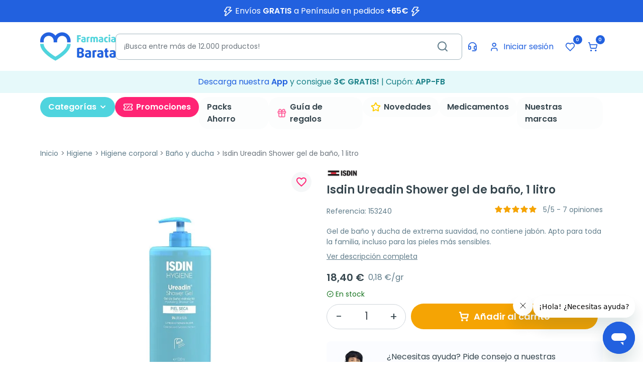

--- FILE ---
content_type: text/html; charset=utf-8
request_url: https://www.farmaciabarata.es/bano-y-ducha/ureadin-bath-gel.html
body_size: 37264
content:
<!DOCTYPE html>
<html lang="es-ES">

<head>
  
      <link href="https://www.farmaciabarata.es/57527-large_default/ureadin-bath-gel.webp" rel="preload" as="image">
  
      <meta property="product:pretax_price:amount" content="15.206612">
    <meta property="product:pretax_price:currency" content="EUR">
    <meta property="product:price:amount" content="18.4">
    <meta property="product:price:currency" content="EUR">
    
    
  <meta charset="utf-8">


  <meta http-equiv="x-ua-compatible" content="ie=edge">



  <title>Isdin Ureadin Shower gel de baño, 1 litro</title>
  
    <script data-keepinline="true">
    var cdcGtmApi = '//www.farmaciabarata.es/module/cdc_googletagmanager/async';
    var ajaxShippingEvent = 1;
    var ajaxPaymentEvent = 1;

/* datalayer */
dataLayer = window.dataLayer || [];
    let cdcDatalayer = {"event":"view_item","pageCategory":"product","ecommerce":{"currency":"EUR","value":"18.4","items":[{"item_id":"661","item_name":"Isdin Ureadin Shower gel de bano, 1 litro","item_reference":"153240","item_brand":"ISDIN","item_category":"Higiene","item_category2":"Higiene corporal","item_category3":"Bano y ducha","price":"18.4","price_tax_exc":"15.21","price_tax_inc":"18.4","quantity":1,"google_business_vertical":"retail"}]},"google_tag_params":{"ecomm_pagetype":"product","ecomm_prodid":"661","ecomm_totalvalue":18.4,"ecomm_totalvalue_tax_exc":15.21,"ecomm_category":"Bano y ducha"},"userLogged":0,"userId":"guest_552521"};
    dataLayer.push(cdcDatalayer);

/* call to GTM Tag */
(function(w,d,s,l,i){w[l]=w[l]||[];w[l].push({'gtm.start':
new Date().getTime(),event:'gtm.js'});var f=d.getElementsByTagName(s)[0],
j=d.createElement(s),dl=l!='dataLayer'?'&l='+l:'';j.async=true;j.src=
'https://www.googletagmanager.com/gtm.js?id='+i+dl;f.parentNode.insertBefore(j,f);
})(window,document,'script','dataLayer','GTM-KQ34B5S4');

/* async call to avoid cache system for dynamic data */
dataLayer.push({
  'event': 'datalayer_ready'
});
</script>
  
  <meta name="description" content="Isdin Ureadin Shower gel de baño favorece la correcta higiene de las pieles más secas, al tiempo que las hidrata en profundidad. Descúbrelo al mejor precio">
  <meta name="keywords" content="">
        <link rel="canonical" href="https://www.farmaciabarata.es/bano-y-ducha/ureadin-bath-gel.html">
    
      

  
    
  



  <meta name="viewport" content="width=device-width, initial-scale=1">



  <link rel="icon" type="image/vnd.microsoft.icon" href="https://www.farmaciabarata.es/img/favicon.ico?1758868151">
  <link rel="shortcut icon" type="image/x-icon" href="https://www.farmaciabarata.es/img/favicon.ico?1758868151">



  <meta property="og:title" content="Isdin Ureadin Shower gel de baño, 1 litro">
  <meta property="og:description" content="Isdin Ureadin Shower gel de baño favorece la correcta higiene de las pieles más secas, al tiempo que las hidrata en profundidad. Descúbrelo al mejor precio">
<meta property="og:type" content="website">
<meta property="og:url" content="https://www.farmaciabarata.es/bano-y-ducha/ureadin-bath-gel.html">
<meta property="og:site_name" content="Farmacia Barata">

  <meta property="og:type" content="product">
            <meta property="og:image" content="https://www.farmaciabarata.es/57527-large_default/ureadin-bath-gel.jpg">
        <meta property="og:image:height" content="800">
    <meta property="og:image:width" content="800">

        <meta property="product:price:amount" content="18.4">
    <meta property="product:price:currency" content="EUR">
            <meta property="product:brand" content="ISDIN">
    <meta property="og:availability" content="instock">
<meta name="twitter:card" content="summary_large_image">
<meta property="twitter:title" content="Isdin Ureadin Shower gel de baño, 1 litro">
  <meta property="twitter:description" content="Isdin Ureadin Shower gel de baño favorece la correcta higiene de las pieles más secas, al tiempo que las hidrata en profundidad. Descúbrelo al mejor precio">
<meta property="twitter:site" content="Farmacia Barata">
<meta property="twitter:creator" content="Farmacia Barata">
<meta property="twitter:domain" content="https://www.farmaciabarata.es/bano-y-ducha/ureadin-bath-gel.html">

  <meta property="twitter:image" content="https://www.farmaciabarata.es/57527-large_default/ureadin-bath-gel.jpg">
      <meta property="twitter:image:alt" content="Isdin Ureadin Shower gel de baño favorece la correcta higiene de las pieles más secas, al tiempo que las hidrata en profundidad. Descúbrelo al mejor precio">
  

      <script type="application/ld+json">
      {
    "@context": "http://schema.org/",
    "@type": "Product",
    "name": "Isdin Ureadin Shower gel de baño, 1 litro",
    "category": "Baño y ducha ",
    "description": "Gel de baño y ducha de extrema suavidad, no contiene jabón. Apto para toda la familia, incluso para las pieles más sensibles.",
    "image": "https://www.farmaciabarata.es/57527-large_default/ureadin-bath-gel.jpg",
    "sku": "153240",
    "gtin13": "8470001532404",
    "brand": {
        "@type": "Brand",
        "name": "ISDIN"
    },
    "offers": {
        "@type": "Offer",
        "name": "Isdin Ureadin Shower gel de baño, 1 litro",
        "price": 18.4,
        "url": "https://www.farmaciabarata.es/bano-y-ducha/ureadin-bath-gel.html",
        "priceCurrency": "EUR",
        "image": [
            "https://www.farmaciabarata.es/57527-large_default/ureadin-bath-gel.jpg"
        ],
        "sku": "153240",
        "availability": "http://schema.org/InStock"
    }
}
    </script>
        <script type="application/ld+json">
      {
    "@context": "http://schema.org",
    "@type": "BreadcrumbList",
    "itemListElement": [
        {
            "@type": "ListItem",
            "position": 1,
            "name": "Inicio",
            "item": "https://www.farmaciabarata.es/"
        },
        {
            "@type": "ListItem",
            "position": 2,
            "name": "Higiene",
            "item": "https://www.farmaciabarata.es/higiene/"
        },
        {
            "@type": "ListItem",
            "position": 3,
            "name": "Higiene corporal",
            "item": "https://www.farmaciabarata.es/higiene-corporal/"
        },
        {
            "@type": "ListItem",
            "position": 4,
            "name": "Baño y ducha ",
            "item": "https://www.farmaciabarata.es/bano-y-ducha/"
        },
        {
            "@type": "ListItem",
            "position": 5,
            "name": "Isdin Ureadin Shower gel de baño, 1 litro",
            "item": "https://www.farmaciabarata.es/bano-y-ducha/ureadin-bath-gel.html"
        }
    ]
}
    </script>
        <script type="application/ld+json">
      {
    "@context": "http://schema.org",
    "@type": "Organization",
    "name": "Farmacia Barata",
    "url": "https://www.farmaciabarata.es/",
    "logo": {
        "@type": "ImageObject",
        "url": "https://www.farmaciabarata.es/img/logo-1739527288.jpg"
    },
    "contactPoint": {
        "@type": "ContactPoint",
        "telephone": " 957 944 601",
        "contactType": "customer service"
    },
    "address": {
        "@type": "PostalAddress",
        "postalCode": "14004",
        "streetAddress": " Calle Gonzalo Ximénez de Quesada, 19",
        "addressLocality": "Córdoba, España"
    }
}
    </script>
  
<script type="text/javascript">
    var Days_text = 'Día(s)';
    var Hours_text = 'Hora(s)';
    var Mins_text = 'Minuto(s)';
    var Sec_text = 'Segundo(s)';
</script>
<script type="text/javascript" async>
    (function() {
        let isConnectifInitialized = false;

        function getConnectifCartFromAjax(ajaxCart) {
            const connectifCart = {
                cartId: ajaxCart.cn_cart_id?.toString(),
                cartRecoveryUrl: ajaxCart.cn_cart_recovery_url,
                totalPrice: +ajaxCart.cn_total_price,
                totalQuantity: +ajaxCart.cn_total_quantity,
                products: ajaxCart.cn_products.map(mapFromCartItem)
            };
            return connectifCart;
        }

        function mapFromCartItem(cartItem) {
            const productBasketItem = {
                productDetailUrl: cartItem.url?.toString(),
                productId: cartItem.product_id?.toString(),
                name: cartItem.name?.toString(),
                description: cartItem.description,
                imageUrl: cartItem.image_url,
                unitPrice: +cartItem.unit_price,
                availability: cartItem.availability,
                brand: cartItem.brand,
                unitPriceOriginal: cartItem.unit_price_original,
                unitPriceWithoutVAT: cartItem.unit_price_without_vat,
                discountedPercentage: cartItem.discounted_percentage,
                discountedAmount: cartItem.discounted_amount,
                quantity: +cartItem.quantity,
                price: +cartItem.price,
                publishedAt: cartItem.published_at,
                categories: cartItem.categories,
                relatedExternalProductIds: cartItem.relatedProductsArray,
                tags: cartItem.tagsArray
            };
            return productBasketItem;
        }


        function onConnectifStarted() {
            isConnectifInitialized = true;
            if (typeof prestashop !== 'undefined') {
                prestashop.on(
                    'updateCart',
                    function(event) {
                        $.ajax({
                            type: 'GET',
                            url: 'https://www.farmaciabarata.es/?fc=module&module=connectif&controller=cartajax&retrieve_cart=1&ajax=true',
                            success: function(ajaxCart) {
                                if (!ajaxCart) {
                                    return;
                                }

                                const cnCart = JSON.parse(ajaxCart);
                                if (cnCart.cn_cart_exist) {
                                    const cart = getConnectifCartFromAjax(cnCart);
                                    window.connectif.managed.sendEvents([], { cart });
                                }
                            }
                        });
                    }
                );
            }
        }

        if (window.connectif &&
            window.connectif.managed &&
            window.connectif.managed.isInitialized()) {
            onConnectifStarted();
        } else {
            document.addEventListener(
                'connectif.managed.initialized',
                onConnectifStarted
            );
        }
    })();
</script>
<!-- Connectif tracking code -->
<script type="text/javascript" async>
    var _cnid = "45cbca83-b132-4d93-979b-ec1c8371603d";
    (function(w, r, a, cn, s) {
            
                w['ConnectifObject'] = r;
                w[r] = w[r] || function () {( w[r].q = w[r].q || [] ).push(arguments)};
                cn = document.createElement('script');
                cn.type = 'text/javascript';
                cn.async = true;
                cn.src = a;
                cn.id = '__cn_client_script_' + _cnid;
                s = document.getElementsByTagName('script')[0];
                s.parentNode.insertBefore(cn, s);
            
            })(window, 'cn', 'https://cdn.connectif.cloud/eu1/client-script/' + '45cbca83-b132-4d93-979b-ec1c8371603d');
</script>
<!-- end Connectif tracking code --><script>
    var SequraConfigParams = {
        merchant: "farmaciabarata",
        assetKey: "wZZZRmQte9",
        products: [],
        scriptUri: "https://live.sequracdn.com/assets/sequra-checkout.min.js",
        decimalSeparator: ',',
        thousandSeparator: '.',
        locale: 'es',
        currency: 'EUR'
    };

            SequraConfigParams.products.push("pp3");
    
    
    (function(i, s, o, g, r, a, m) {
        i['SequraConfiguration'] = g;
        i['SequraOnLoad'] = [];
        i[r] = {};
        i[r][a] = function(callback) { i['SequraOnLoad'].push(callback); };
        (a = s.createElement(o)), (m = s.getElementsByTagName(o)[0]);
        a.async = 1;
        a.src = g.scriptUri;
        m.parentNode.insertBefore(a, m);
    })(window, document, 'script', SequraConfigParams, 'Sequra', 'onLoad');
    

    var SequraWidgetFacade = {
        widgets: [
        {
            product: 'pp3',
            dest: '.product-price',
            theme: '{"alignment":"center","amount-font-bold":"true","amount-font-color":"#1C1C1C","amount-font-size":"15","background-color":"white","border-color":"#B1AEBA","border-radius":"","class":"","font-color":"#1C1C1C","link-font-color":"#1C1C1C","link-underline":"true","no-costs-claim":"","size":"S","starting-text":"only","type":"banner","version":"v2"}',
            reverse: '0',
            campaign: '',
            priceSel: '',
            minAmount: 0,
            maxAmount: null,
        },
                ],
        miniWidgets: [
                ],
        
        ...SequraConfigParams,
        mutationObserver: null,
        forcePriceSelector: true,
        presets: {
            L: '{"alignment":"left"}',
            R: '{"alignment":"right"}',
            legacy: '{"type":"legacy"}',
            legacyL: '{"type":"legacy","alignment":"left"}',
            legacyR: '{"type":"legacy","alignment":"right"}',
            minimal: '{"type":"text","branding":"none","size":"S","starting-text":"as-low-as"}',
            minimalL: '{"type":"text","branding":"none","size":"S","starting-text":"as-low-as","alignment":"left"}',
            minimalR: '{"type":"text","branding":"none","size":"S","starting-text":"as-low-as","alignment":"right"}'
        },

        init: function () {
            // Remove duplicated objects from this.widgets.
            const uniqueWidgets = [];
            this.widgets.forEach(widget => {
                Object.keys(widget).forEach(key => {
                    if (typeof widget[key] === 'string') {
                        widget[key] = this.decodeEntities(widget[key]);
                    }
                });

                if (!uniqueWidgets.some(w => w.price_src === widget.price_src && w.dest === widget.dest && w.product === widget.product && w.theme === widget.theme && w.reverse === widget.reverse && w.campaign === widget.campaign)) {
                    uniqueWidgets.push(widget);
                }
            });
            this.widgets = uniqueWidgets;
        },
        getText: function(selector) {
            return selector && document.querySelector(selector) ? document.querySelector(selector).textContent :
                "0";
        },
        nodeToCents: function(node) {
            return this.textToCents(node ? node.textContent : "0");
        },
        selectorToCents: function(selector) {
            return this.textToCents(this.getText(selector));
        },
        decodeEntities: function(encodedString) {
            if (!encodedString.match(/&(nbsp|amp|quot|lt|gt|#\d+|#x[0-9A-Fa-f]+);/g)) {
                return encodedString;
            }
            const elem = document.createElement('div');
            elem.innerHTML = encodedString;
            return elem.textContent;
        },
        textToCents: function(text) {
            const thousandSeparator = this.decodeEntities(this.thousandSeparator);
            const decimalSeparator = this.decodeEntities(this.decimalSeparator);

            text = text.replace(/^\D*/, '').replace(/\D*$/, '');
            if (text.indexOf(decimalSeparator) < 0) {
                text += decimalSeparator + '00';
            }
            return this.floatToCents(
                parseFloat(
                    text
                    .replace(thousandSeparator, '')
                    .replace(decimalSeparator, '.')
                )
            );
        },
        floatToCents: function(value) {
            return parseInt(value.toFixed(2).replace('.', ''), 10);
        },
        refreshComponents: function() {
            Sequra.onLoad(
                function() {
                    Sequra.refreshComponents();
                }
            );
        },
        getPriceSelector: function (widget) {
            // In PrestaShop the price is always shown in the same selector, regardless of the product type.
            return widget.priceSel;
        },

        /**
         * Search for child elements in the parentElem that are targets of the widget
         * @param {object} parentElem DOM element that may contains the widget's targets
        * @param {object} widget  Widget object
        * @param {string} observedAt Unique identifier to avoid fetch the same element multiple times
        * @returns {array} Array of objects containing the target elements and a reference to the widget
        */
        getWidgetTargets: function (parentElem, widget, observedAt) {
            const targets = [];
            if (widget.dest) {
                const children = parentElem.querySelectorAll(widget.dest);
                const productObservedAttr = 'data-sequra-observed-' + widget.product;
                for (const child of children) {
                    if (child.getAttribute(productObservedAttr) == observedAt) {
                        continue;// skip elements that are already observed in this mutation.
                    }
                    child.setAttribute(productObservedAttr, observedAt);
                    targets.push({ elem: child, widget });
                }
            }
            return targets;
        },

        /**
         * Search for child elements in the parentElem that are targets of the widget
         * @param {object} widget  Widget object
        * @returns {array} Array of objects containing the target elements and a reference to the widget
        */
        getMiniWidgetTargets: function (widget) {
            const targets = [];
            if (widget.dest) {
                const children = document.querySelectorAll(widget.dest);
                const prices = document.querySelectorAll(widget.priceSel);
                const priceObservedAttr = 'data-sequra-observed-price-' + widget.product;

                for (let i = 0; i < children.length; i++) {
                    const child = children[i];

                    const priceElem = 'undefined' !== typeof prices[i] ? prices[i] : null;
                    const priceValue = priceElem ? this.nodeToCents(priceElem) : null;

                    if (null === priceValue || child.getAttribute(priceObservedAttr) == priceValue) {
                        continue;
                    }
                    child.setAttribute(priceObservedAttr, priceValue);
                    targets.push({ elem: child, priceElem, widget });
                }
            }
            return targets;
        },

        /**
        * Get an unique identifier to avoid fetch the same element multiple times
        * @returns {number} The current timestamp
        */
        getObservedAt: () => Date.now(),

        removeWidgetsOnPage: function () {
            if (this.mutationObserver) {
                this.mutationObserver.disconnect();
            }
            document.querySelectorAll('.sequra-promotion-widget').forEach(widget => widget.remove());
            if (this.mutationObserver) {
                this.mutationObserver.observe(document, { childList: true, subtree: true });
            }
        },

        /**
         * Draw the missing or outdated widgets in the page.
         */
        refreshWidgets: function () {
            const targets = [];
            for (const widget of this.widgets) {
                const widgetTargets = this.getWidgetTargets(document, widget, this.getObservedAt());
                targets.push(...widgetTargets);
            }
            for (const miniWidget of this.miniWidgets) {
                const widgetTargets = this.getMiniWidgetTargets(miniWidget);
                targets.push(...widgetTargets);
            }

            targets.forEach(target => {
                const { elem, widget } = target;
                this.isMiniWidget(widget) ? this.drawMiniWidgetOnElement(widget, elem, target.priceElem) : this.drawWidgetOnElement(widget, elem);
            });
        },

        /**
         * Paint the widgets in the page and observe the DOM to refresh the widgets when the page changes.
         * @param {boolean} forcePriceSelector If true, the price selector will be forced to the simple product price selector.
        */
        drawWidgetsOnPage: function (forcePriceSelector = true) {
            if (!this.widgets.length && !this.miniWidgets.length) {
                return;
            }

            if (this.mutationObserver) {
                this.mutationObserver.disconnect();
            }

            this.forcePriceSelector = forcePriceSelector;

            this.refreshWidgets();

            // Then, observe the DOM to refresh the widgets when the page changes.
            this.mutationObserver = new MutationObserver((mutations) => {
                this.mutationObserver.disconnect();// disable the observer to avoid multiple calls to the same function.
                for (const mutation of mutations) {
                    if (['childList', 'subtree', 'characterData'].includes(mutation.type)) {
                        this.refreshWidgets();
                        break;
                    }
                }
                this.mutationObserver.observe(document, { childList: true, subtree: true, characterData: true }); // enable the observer again.
            });

            this.mutationObserver.observe(document, { childList: true, subtree: true, characterData: true });
        },

        isMiniWidget: function (widget) {
            return this.miniWidgets.indexOf(widget) !== -1;
        },

        isAmountInAllowedRange: function (widget, cents) {
            if ('undefined' !== typeof widget.minAmount && widget.minAmount && cents < widget.minAmount) {
                return false;
            }
            if ('undefined' !== typeof widget.maxAmount && widget.maxAmount && widget.maxAmount < cents) {
                return false;
            }
            return true;
        },

        drawMiniWidgetOnElement: function (widget, element, priceElem) {
            if (!priceElem) {
                const priceSrc = this.getPriceSelector(widget);
                priceElem = document.querySelector(priceSrc);
                if (!priceElem) {
                    console.error(priceSrc + ' is not a valid css selector to read the price from, for seQura mini-widget.');
                    return;
                }
            }
            const cents = this.nodeToCents(priceElem);

            const className = 'sequra-educational-popup';
            const modifierClassName = className + '--' + widget.product;

            const oldWidget = element.parentNode.querySelector('.' + className + '.' + modifierClassName);
            if (oldWidget) {
                if (cents == oldWidget.getAttribute('data-amount')) {
                    return; // no need to update the widget, the price is the same.
                }

                oldWidget.remove();// remove the old widget to draw a new one.
            }

            if (!this.isAmountInAllowedRange(widget, cents)) {
                return;
            }

            const widgetNode = document.createElement('small');
            widgetNode.className = className + ' ' + modifierClassName;
            widgetNode.setAttribute('data-amount', cents);
            widgetNode.setAttribute('data-product', widget.product);

            const creditAgreements = Sequra.computeCreditAgreements({ amount: cents, product: widget.product })[widget.product];
            let creditAgreement = null
            do {
                creditAgreement = creditAgreements.pop();
            } while (cents < creditAgreement.min_amount.value && creditAgreements.length > 1);
            if (cents < creditAgreement.min_amount.value && !widget.messageBelowLimit) {
                return;
            }

            if (cents >= creditAgreement.min_amount.value) {
                widgetNode.innerText = widget.message.replace('%s', creditAgreement.instalment_total.string);
            } else {
                if (!widget.messageBelowLimit) {
                    return;
                }
                widgetNode.innerText = widget.messageBelowLimit.replace('%s', creditAgreement.min_amount.string);
            }

            if (element.nextSibling) {//Insert after
                element.parentNode.insertBefore(widgetNode, element.nextSibling);
                this.refreshComponents();
            } else {
                element.parentNode.appendChild(widgetNode);
            }

        },

        drawWidgetOnElement: function (widget, element) {
            const priceSrc = this.getPriceSelector(widget);
            const priceElem = document.querySelector(priceSrc);
            if (!priceElem) {
                console.error(priceSrc + ' is not a valid css selector to read the price from, for seQura widget.');
                return;
            }
            const cents = this.nodeToCents(priceElem);

            const className = 'sequra-promotion-widget';
            const modifierClassName = className + '--' + widget.product;

            const oldWidget = element.parentNode.querySelector('.' + className + '.' + modifierClassName);
            if (oldWidget) {
                if (cents == oldWidget.getAttribute('data-amount')) {
                    return; // no need to update the widget, the price is the same.
                }

                oldWidget.remove();// remove the old widget to draw a new one.
            }

            if (!this.isAmountInAllowedRange(widget, cents)) {
                return;
            }

            const promoWidgetNode = document.createElement('div');
            promoWidgetNode.className = className + ' ' + modifierClassName;
            promoWidgetNode.setAttribute('data-amount', cents);
            promoWidgetNode.setAttribute('data-product', widget.product);

            const theme = this.presets[widget.theme] ? this.presets[widget.theme] : widget.theme;
            try {
                const attributes = JSON.parse(theme);
                for (let key in attributes) {
                    promoWidgetNode.setAttribute('data-' + key, "" + attributes[key]);
                }
            } catch (e) {
                promoWidgetNode.setAttribute('data-type', 'text');
            }

            if (widget.campaign) {
                promoWidgetNode.setAttribute('data-campaign', widget.campaign);
            }
            if (widget.registrationAmount) {
                promoWidgetNode.setAttribute('data-registration-amount', widget.registrationAmount);
            }

            if (element.nextSibling) {
                element.parentNode.insertBefore(promoWidgetNode, element.nextSibling);
                this.refreshComponents();
            } else {
                element.parentNode.appendChild(promoWidgetNode);
            }
        }
    };
    
    document.addEventListener('DOMContentLoaded', () => {
        SequraWidgetFacade.init()
        Sequra.onLoad(() => {
            SequraWidgetFacade.drawWidgetsOnPage();

            if(typeof prestashop != 'undefined' && !!prestashop.on) {
                const drawWidgetsAfterTimeout = function(){
                    setTimeout(function(){
                        SequraWidgetFacade.drawWidgetsOnPage();
                    }, 500);
                };

                prestashop.on('updateFacets', drawWidgetsAfterTimeout);
                prestashop.on('updateCart', drawWidgetsAfterTimeout);
            }
        });
    });
</script>
<script type="application/ld+json">{
    "@context": "https://schema.org",
    "@type": "Pharmacy",
    "@id": "https://www.farmaciabarata.es#pharmacy",
    "url": "https://www.farmaciabarata.es",
    "name": "Farmacia Bergillos Jiménez",
    "alternateName": "FarmaciaBarata",
    "legalName": "Farmacia Bergillos Jiménez",
    "identifier": [
        {
            "@type": "PropertyValue",
            "propertyID": "NIF",
            "value": "E-14716237"
        },
        {
            "@type": "PropertyValue",
            "propertyID": "NICA",
            "value": "18182"
        }
    ],
    "logo": {
        "@type": "ImageObject",
        "@id": "https://www.farmaciabarata.es#logo",
        "url": "https://www.farmaciabarata.es/img/logo-1739527288.webp"
    },
    "image": {
        "@id": "https://www.farmaciabarata.es/img/logo-1739527288.webp"
    },
    "telephone": "+34 957 944 601",
    "email": "info@farmaciabarata.es",
    "priceRange": "€1–€600",
    "address": {
        "@type": "PostalAddress",
        "streetAddress": "C. Gonzalo Ximénez de Quesada, 19",
        "addressLocality": "Córdoba",
        "addressRegion": "Andalucía",
        "postalCode": "14004",
        "addressCountry": "ES"
    },
    "geo": {
        "@type": "GeoCoordinates",
        "latitude": 37.8833359,
        "longitude": -4.7868512
    },
    "openingHoursSpecification": [
        {
            "@type": "OpeningHoursSpecification",
            "dayOfWeek": [
                "Monday",
                "Tuesday",
                "Wednesday",
                "Thursday"
            ],
            "opens": "09:00",
            "closes": "14:00"
        },
        {
            "@type": "OpeningHoursSpecification",
            "dayOfWeek": [
                "Monday",
                "Tuesday",
                "Wednesday",
                "Thursday"
            ],
            "opens": "15:00",
            "closes": "18:00"
        },
        {
            "@type": "OpeningHoursSpecification",
            "dayOfWeek": [
                "Friday"
            ],
            "opens": "09:00",
            "closes": "14:00"
        }
    ],
    "aggregateRating": {
        "@type": "AggregateRating",
        "ratingValue": 4.7,
        "reviewCount": 21337
    },
    "sameAs": [
        "https://www.farmaciabarata.es",
        "https://www.instagram.com/farmaciabarata/",
        "https://x.com/farmacia_barata/"
    ],
    "areaServed": {
        "@type": "Country",
        "name": "ES"
    },
    "contactPoint": {
        "@type": "ContactPoint",
        "@id": "https://soporte.farmaciabarata.es/hc/es/requests/new",
        "contactType": "customer service",
        "telephone": "+34 957 944 601",
        "email": "info@farmaciabarata.es",
        "availableLanguage": [
            "es-ES"
        ]
    }
}</script>



      <link href="https://www.farmaciabarata.es/img/logo-1739527288.webp" rel="preload" as="image">
    
  
  <link rel="preload" href="https://www.farmaciabarata.es/themes/farmaciabarata/assets/fonts/Poppins-Regular-709727e405db435e05b1ffac105046bd.woff2" as="font" crossorigin><link rel="preload" href="https://www.farmaciabarata.es/themes/farmaciabarata/assets/fonts/Poppins-SemiBold-b7e8f25ea0b8b849c17a46befea6acca.woff2" as="font" crossorigin><link rel="preload" href="https://www.farmaciabarata.es/themes/farmaciabarata/assets/fonts/MaterialIcons-Regular-12a47ed5fd5585f0f4227fa035a1a607.woff2" as="font" crossorigin><link rel="preload" href="https://www.farmaciabarata.es/themes/farmaciabarata/assets/fonts/icomoon-d7aecaf7d15cbb1a5968007421e0052f.woff2" as="font" crossorigin><link rel="preload" href="https://www.farmaciabarata.es/themes/farmaciabarata/assets/fonts/lucide-774c065a382a8b7d6bb09ec93c4dc9b5.woff2" as="font" crossorigin>




  
  
      <link rel="preload" href="https://www.farmaciabarata.es/themes/farmaciabarata/assets/cache/theme-504f61345.css?v=d81f9c1be2e08964bf9f24b15f0e4900" as="style">
  
  <link rel="stylesheet" href="https://www.farmaciabarata.es/themes/farmaciabarata/assets/cache/theme-504f61345.css?v=d81f9c1be2e08964bf9f24b15f0e4900" type="text/css" media="all">




  




  <script type="text/javascript">
        var addToFavoriteAction = "https:\/\/www.farmaciabarata.es\/module\/is_favoriteproducts\/ajax?action=addFavoriteProduct&ajax=1";
        var ecommfinderShopReference = "YDZJMTSZ";
        var favoriteProducts = [];
        var google_app_login_url = "https:\/\/www.farmaciabarata.es\/module\/socialloginizer\/googleapplogin";
        var isFavoriteProductsListingPage = false;
        var listDisplayAjaxUrl = "https:\/\/www.farmaciabarata.es\/module\/is_themecore\/ajaxTheme";
        var prestashop = {"cart":{"products":[],"totals":{"total":{"type":"total","label":"Total","amount":0,"value":"0,00\u00a0\u20ac"},"total_including_tax":{"type":"total","label":"Total (impuestos incl.)","amount":0,"value":"0,00\u00a0\u20ac"},"total_excluding_tax":{"type":"total","label":"Total (impuestos excl.)","amount":0,"value":"0,00\u00a0\u20ac"}},"subtotals":{"products":{"type":"products","label":"Subtotal","amount":0,"value":"0,00\u00a0\u20ac"},"discounts":null,"shipping":{"type":"shipping","label":"Transporte","amount":0,"value":""},"tax":null},"products_count":0,"summary_string":"0 art\u00edculos","vouchers":{"allowed":1,"added":[]},"discounts":[],"minimalPurchase":0,"minimalPurchaseRequired":""},"currency":{"id":1,"name":"Euro","iso_code":"EUR","iso_code_num":"978","sign":"\u20ac"},"customer":{"lastname":null,"firstname":null,"email":null,"birthday":null,"newsletter":null,"newsletter_date_add":null,"optin":null,"website":null,"company":null,"siret":null,"ape":null,"is_logged":false,"gender":{"type":null,"name":null},"addresses":[]},"country":{"id_zone":"1","id_currency":"0","call_prefix":"34","iso_code":"ES","active":"1","contains_states":"1","need_identification_number":"0","need_zip_code":"1","zip_code_format":"NNNNN","display_tax_label":"0","name":"Espa\u00f1a","id":6},"language":{"name":"Espa\u00f1ol (Spanish)","iso_code":"es","locale":"es-ES","language_code":"es","active":"1","is_rtl":"0","date_format_lite":"d\/m\/Y","date_format_full":"d\/m\/Y H:i:s","id":1},"page":{"title":"","canonical":"https:\/\/www.farmaciabarata.es\/bano-y-ducha\/ureadin-bath-gel.html","meta":{"title":"Isdin Ureadin Shower gel de ba\u00f1o, 1 litro","description":"Isdin Ureadin Shower gel de ba\u00f1o favorece la correcta higiene de las pieles m\u00e1s secas, al tiempo que las hidrata en profundidad. Desc\u00fabrelo al mejor precio","keywords":"","robots":"index"},"page_name":"product","body_classes":{"lang-es":true,"lang-rtl":false,"country-ES":true,"currency-EUR":true,"layout-full-width":true,"page-product":true,"tax-display-disabled":true,"page-customer-account":false,"product-id-661":true,"product-Isdin Ureadin Shower gel de ba\u00f1o, 1 litro":true,"product-id-category-837":true,"product-id-manufacturer-2":true,"product-id-supplier-0":true,"product-available-for-order":true},"admin_notifications":[],"password-policy":{"feedbacks":{"0":"Muy d\u00e9bil","1":"D\u00e9bil","2":"Promedio","3":"Fuerte","4":"Muy fuerte","Straight rows of keys are easy to guess":"Una serie seguida de teclas de la misma fila es f\u00e1cil de adivinar","Short keyboard patterns are easy to guess":"Los patrones de teclado cortos son f\u00e1ciles de adivinar","Use a longer keyboard pattern with more turns":"Usa un patr\u00f3n de teclado m\u00e1s largo y con m\u00e1s giros","Repeats like \"aaa\" are easy to guess":"Las repeticiones como \u00abaaa\u00bb son f\u00e1ciles de adivinar","Repeats like \"abcabcabc\" are only slightly harder to guess than \"abc\"":"Las repeticiones como \"abcabcabc\" son solo un poco m\u00e1s dif\u00edciles de adivinar que \"abc\"","Sequences like abc or 6543 are easy to guess":"Las secuencias como \"abc\" o \"6543\" son f\u00e1ciles de adivinar","Recent years are easy to guess":"Los a\u00f1os recientes son f\u00e1ciles de adivinar","Dates are often easy to guess":"Las fechas suelen ser f\u00e1ciles de adivinar","This is a top-10 common password":"Esta es una de las 10 contrase\u00f1as m\u00e1s comunes","This is a top-100 common password":"Esta es una de las 100 contrase\u00f1as m\u00e1s comunes","This is a very common password":"Esta contrase\u00f1a es muy com\u00fan","This is similar to a commonly used password":"Esta contrase\u00f1a es similar a otras contrase\u00f1as muy usadas","A word by itself is easy to guess":"Una palabra que por s\u00ed misma es f\u00e1cil de adivinar","Names and surnames by themselves are easy to guess":"Los nombres y apellidos completos son f\u00e1ciles de adivinar","Common names and surnames are easy to guess":"Los nombres comunes y los apellidos son f\u00e1ciles de adivinar","Use a few words, avoid common phrases":"Usa varias palabras, evita frases comunes","No need for symbols, digits, or uppercase letters":"No se necesitan s\u00edmbolos, d\u00edgitos o letras may\u00fasculas","Avoid repeated words and characters":"Evita repetir palabras y caracteres","Avoid sequences":"Evita secuencias","Avoid recent years":"Evita a\u00f1os recientes","Avoid years that are associated with you":"Evita a\u00f1os que puedan asociarse contigo","Avoid dates and years that are associated with you":"Evita a\u00f1os y fechas que puedan asociarse contigo","Capitalization doesn't help very much":"Las may\u00fasculas no ayudan mucho","All-uppercase is almost as easy to guess as all-lowercase":"Todo en may\u00fasculas es casi tan f\u00e1cil de adivinar como en min\u00fasculas","Reversed words aren't much harder to guess":"Las palabras invertidas no son mucho m\u00e1s dif\u00edciles de adivinar","Predictable substitutions like '@' instead of 'a' don't help very much":"Las sustituciones predecibles como usar \"@\" en lugar de \"a\" no ayudan mucho","Add another word or two. Uncommon words are better.":"A\u00f1ade una o dos palabras m\u00e1s. Es mejor usar palabras poco habituales."}}},"shop":{"name":"Farmacia Barata","logo":"https:\/\/www.farmaciabarata.es\/img\/logo-1739527288.jpg","stores_icon":"https:\/\/www.farmaciabarata.es\/img\/logo_stores.png","favicon":"https:\/\/www.farmaciabarata.es\/img\/favicon.ico"},"core_js_public_path":"\/themes\/","urls":{"base_url":"https:\/\/www.farmaciabarata.es\/","current_url":"https:\/\/www.farmaciabarata.es\/bano-y-ducha\/ureadin-bath-gel.html","shop_domain_url":"https:\/\/www.farmaciabarata.es","img_ps_url":"https:\/\/www.farmaciabarata.es\/img\/","img_cat_url":"https:\/\/www.farmaciabarata.es\/img\/c\/","img_lang_url":"https:\/\/www.farmaciabarata.es\/img\/l\/","img_prod_url":"https:\/\/www.farmaciabarata.es\/img\/p\/","img_manu_url":"https:\/\/www.farmaciabarata.es\/img\/m\/","img_sup_url":"https:\/\/www.farmaciabarata.es\/img\/su\/","img_ship_url":"https:\/\/www.farmaciabarata.es\/img\/s\/","img_store_url":"https:\/\/www.farmaciabarata.es\/img\/st\/","img_col_url":"https:\/\/www.farmaciabarata.es\/img\/co\/","img_url":"https:\/\/www.farmaciabarata.es\/themes\/farmaciabarata\/assets\/img\/","css_url":"https:\/\/www.farmaciabarata.es\/themes\/farmaciabarata\/assets\/css\/","js_url":"https:\/\/www.farmaciabarata.es\/themes\/farmaciabarata\/assets\/js\/","pic_url":"https:\/\/www.farmaciabarata.es\/upload\/","theme_assets":"https:\/\/www.farmaciabarata.es\/themes\/farmaciabarata\/assets\/","theme_dir":"https:\/\/www.farmaciabarata.es\/themes\/farmaciabarata\/","pages":{"address":"https:\/\/www.farmaciabarata.es\/direccion","addresses":"https:\/\/www.farmaciabarata.es\/direcciones","authentication":"https:\/\/www.farmaciabarata.es\/iniciar-sesion","manufacturer":"https:\/\/www.farmaciabarata.es\/nuestras-marcas","cart":"https:\/\/www.farmaciabarata.es\/carrito","category":"https:\/\/www.farmaciabarata.es\/index.php?controller=category","cms":"https:\/\/www.farmaciabarata.es\/index.php?controller=cms","contact":"https:\/\/www.farmaciabarata.es\/contactenos","discount":"https:\/\/www.farmaciabarata.es\/descuento","guest_tracking":"https:\/\/www.farmaciabarata.es\/seguimiento-pedido-invitado","history":"https:\/\/www.farmaciabarata.es\/historial-compra","identity":"https:\/\/www.farmaciabarata.es\/datos-personales","index":"https:\/\/www.farmaciabarata.es\/","my_account":"https:\/\/www.farmaciabarata.es\/mi-cuenta","order_confirmation":"https:\/\/www.farmaciabarata.es\/confirmacion-pedido","order_detail":"https:\/\/www.farmaciabarata.es\/index.php?controller=order-detail","order_follow":"https:\/\/www.farmaciabarata.es\/seguimiento-pedido","order":"https:\/\/www.farmaciabarata.es\/pedido","order_return":"https:\/\/www.farmaciabarata.es\/index.php?controller=order-return","order_slip":"https:\/\/www.farmaciabarata.es\/facturas-abono","pagenotfound":"https:\/\/www.farmaciabarata.es\/pagina-no-encontrada","password":"https:\/\/www.farmaciabarata.es\/recuperar-contrase\u00f1a","pdf_invoice":"https:\/\/www.farmaciabarata.es\/index.php?controller=pdf-invoice","pdf_order_return":"https:\/\/www.farmaciabarata.es\/index.php?controller=pdf-order-return","pdf_order_slip":"https:\/\/www.farmaciabarata.es\/index.php?controller=pdf-order-slip","prices_drop":"https:\/\/www.farmaciabarata.es\/productos-rebajados","product":"https:\/\/www.farmaciabarata.es\/index.php?controller=product","registration":"https:\/\/www.farmaciabarata.es\/registro","search":"https:\/\/www.farmaciabarata.es\/busqueda","sitemap":"https:\/\/www.farmaciabarata.es\/mapa del sitio","stores":"https:\/\/www.farmaciabarata.es\/tiendas","supplier":"https:\/\/www.farmaciabarata.es\/proveedores","new_products":"https:\/\/www.farmaciabarata.es\/novedades","brands":"https:\/\/www.farmaciabarata.es\/nuestras-marcas","register":"https:\/\/www.farmaciabarata.es\/registro","order_login":"https:\/\/www.farmaciabarata.es\/pedido?login=1"},"alternative_langs":[],"actions":{"logout":"https:\/\/www.farmaciabarata.es\/?mylogout="},"no_picture_image":{"bySize":{"small_default":{"url":"https:\/\/www.farmaciabarata.es\/img\/p\/es-default-small_default.jpg","width":98,"height":98},"cart_default":{"url":"https:\/\/www.farmaciabarata.es\/img\/p\/es-default-cart_default.jpg","width":125,"height":125},"home_default":{"url":"https:\/\/www.farmaciabarata.es\/img\/p\/es-default-home_default.jpg","width":250,"height":250},"medium_default":{"url":"https:\/\/www.farmaciabarata.es\/img\/p\/es-default-medium_default.jpg","width":452,"height":452},"large_default":{"url":"https:\/\/www.farmaciabarata.es\/img\/p\/es-default-large_default.jpg","width":800,"height":800}},"small":{"url":"https:\/\/www.farmaciabarata.es\/img\/p\/es-default-small_default.jpg","width":98,"height":98},"medium":{"url":"https:\/\/www.farmaciabarata.es\/img\/p\/es-default-home_default.jpg","width":250,"height":250},"large":{"url":"https:\/\/www.farmaciabarata.es\/img\/p\/es-default-large_default.jpg","width":800,"height":800},"legend":""}},"configuration":{"display_taxes_label":false,"display_prices_tax_incl":true,"is_catalog":false,"show_prices":true,"opt_in":{"partner":false},"quantity_discount":{"type":"discount","label":"Descuento unitario"},"voucher_enabled":1,"return_enabled":0},"field_required":[],"breadcrumb":{"links":[{"title":"Inicio","url":"https:\/\/www.farmaciabarata.es\/"},{"title":"Higiene","url":"https:\/\/www.farmaciabarata.es\/higiene\/"},{"title":"Higiene corporal","url":"https:\/\/www.farmaciabarata.es\/higiene-corporal\/"},{"title":"Ba\u00f1o y ducha ","url":"https:\/\/www.farmaciabarata.es\/bano-y-ducha\/"},{"title":"Isdin Ureadin Shower gel de ba\u00f1o, 1 litro","url":"https:\/\/www.farmaciabarata.es\/bano-y-ducha\/ureadin-bath-gel.html"}],"count":5},"link":{"protocol_link":"https:\/\/","protocol_content":"https:\/\/"},"time":1769316287,"static_token":"ba8f03a0da318e4b43021549e027c8d9","token":"2af75d7aa87cd3459222c55b718c656d","debug":false};
        var psemailsubscription_subscription = "https:\/\/www.farmaciabarata.es\/module\/ps_emailsubscription\/subscription";
        var removeFromFavoriteAction = "https:\/\/www.farmaciabarata.es\/module\/is_favoriteproducts\/ajax?action=removeFavoriteProduct&ajax=1";
      </script>

    
    <script>
      var prodID = { "a": [], "c": 0, "u": "", "r": false }; function _lppr(v){for(var i=0;i<prodID.a.length;i++){if(prodID.a[i].h===v){return i;}}}
      </script>
    
      

    
</head>

<body id="product" class="lang-es country-es currency-eur layout-full-width page-product tax-display-disabled product-id-661 product-isdin-ureadin-shower-gel-de-bano--1-litro product-id-category-837 product-id-manufacturer-2 product-id-supplier-0 product-available-for-order">

  
    <!-- Google Tag Manager (noscript) -->
<noscript><iframe src="https://www.googletagmanager.com/ns.html?id=GTM-KQ34B5S4" height="0" width="0" style="display:none;visibility:hidden"></iframe></noscript>
<!-- End Google Tag Manager (noscript) -->

  

  <main class="l-main">
    
          

    <header id="header" class="l-header">
      
        
    <div class="header-banner">
            <div class="bg-primary text-white text-center py-2">
        <span><img src="/img/cms/lucide_thunder.svg" alt="" width="20" height="20"> Envíos <strong>GRATIS</strong> a Península en pedidos <strong>+65€</strong> <img src="/img/cms/lucide_thunder.svg" alt="" width="20" height="20"></span>
    </div>

    </div>



    <nav class="header-nav bg-light d-none d-md-block">
        <div class="container">
            <div class="row align-items-center">
                
                
            </div>
        </div>
    </nav>



    <div class="js-header-top-wrapper">

        <div class="header-top js-header-top">
            <div class="header-top__content pt-md-3 pb-md-3 py-2">

                <div class="container">

                    <div class="row header-top__row no-gutters">

                        <div class="col flex-grow-0 header-top__block header-top__block--menu-toggle d-block d-md-none">
                            <a class="header-top__link" rel="nofollow" id="mobile_top_menu">
                                <div class="header-top__icon-container">
                                    <span class="header-top__icon material-icons">menu</span>
                                </div>
                            </a>
                        </div>

                        <div class="col header-top__block header-top__block--logo">
                                                                                        <a href="https://www.farmaciabarata.es/" title="Farmacia Barata">
                                    <picture><source type="image/webp" srcset="https://www.farmaciabarata.es/img/logo-1739527288.webp"><img src="https://www.farmaciabarata.es/img/logo-1739527288.jpg" width="150" height="57" class="logo img-fluid" alt="Farmacia Barata logo"></source></picture>
                                </a>
                                                        </div>

                        <div class="col header-top__block header-top__block--search-container">
                            <div class="header-top__block header-top__block--search">
    <form class="search-form js-search-form" data-search-controller-url="https://www.farmaciabarata.es/module/is_searchbar/ajaxSearch" method="get" action="//www.farmaciabarata.es/busqueda">
        <div class="search-form__form-group">
            <input type="hidden" name="controller" value="search">
            <input class="js-search-input search-form__input form-control" placeholder="¡Busca entre más de 12.000 productos!" type="text" name="s" value="">
            <button type="submit" class="search-form__btn btn">
                <span><svg width="36" height="37" viewbox="0 0 36 37" fill="none" xmlns="http://www.w3.org/2000/svg">
                        <path fill-rule="evenodd" clip-rule="evenodd" d="M17 10.3781C13.134 10.3781 10 13.5121 10 17.3781C10 21.2441 13.134 24.3781 17 24.3781C20.866 24.3781 24 21.2441 24 17.3781C24 13.5121 20.866 10.3781 17 10.3781ZM8 17.3781C8 12.4075 12.0294 8.37811 17 8.37811C21.9706 8.37811 26 12.4075 26 17.3781C26 19.5031 25.2635 21.4561 24.0319 22.9958L27.7071 26.671C28.0976 27.0615 28.0976 27.6947 27.7071 28.0852C27.3166 28.4757 26.6834 28.4757 26.2929 28.0852L22.6177 24.41C21.078 25.6416 19.125 26.3781 17 26.3781C12.0294 26.3781 8 22.3487 8 17.3781Z" fill="#607C8A"></path>
                    </svg>
                </span>
            </button>
        </div>
    </form>
</div>
                        </div>

                        <div class="col header-top__block header-top__block--access no-gutters">
                            <div class="col flex-grow-0 header-top__block header-top__block--contact">
                                <a href="javascript:void(0)" class="header-top__link js-contact-popover" data-toggle="popover" data-placement="bottom" data-container="body" data-html="true" data-content-id="contact-popover-content" title="¿Necesitas ayuda?">
                                    <span class="header-top__icon icon-headset"></span>
                                </a>
                            </div>

                            <div class="col header-top__block header-top__block--user">
  <a class="header-top__link js-user-sidebar-toggle" href="#" data-toggle="user-sidebar" title="Acceda a su cuenta de cliente">
    <span class="header-top__icon icon-user"></span>
    <span class="header-top__text">
              Iniciar sesión
          </span>
  </a>
</div>

<!-- User Sidebar Modal -->
<div class="user-sidebar-overlay"></div>
<div class="user-sidebar" id="userSidebar">
    <div class="user-sidebar__header d-flex align-items-center justify-content-between">
        <div class="d-flex align-items-center">
            <span class="user-icon mr-2"><i class="icon-user"></i></span>
                            <span>Accede o crea una cuenta</span>
                    </div>
        <button type="button" class="close js-user-sidebar-close icon-x" aria-label="Cerrar">
            <span aria-hidden="true"></span>
        </button>
    </div>

    <div class="user-sidebar__body p-3">
                                <div class="user-sidebar__login" id="login-form-container">
  <h4 class="text-center text-your-account">Tu cuenta</h4>
  <p class="text-center mb-3">Accede o <a href="#" class="text-primary js-show-register-form">crea una cuenta</a></p>

  <div class="customer-auth">
    
  
      

  <form class="customer-auth__form" action="https://www.farmaciabarata.es/iniciar-sesion" method="post">
    
              
          
  
    <input type="hidden" name="back" value="">
  


        
              
            
  <div class="form-group js-input-column">
          <label class="form-label required" for="f-email_81063">
        Dirección de correo electrónico
        
                  
      </label>
    

    
          
            <input class="form-control" name="email" type="email" value="" id="f-email_81063" required autocomplete="email" pattern="^[^\s]+(\s+[^\s]+)*$">
                      

        
        
                                        


      </div>

    
        
              
            
  <div class="form-group js-input-column">
          <label class="form-label required" for="f-password_97733">
        Contraseña
        
                  
      </label>
    

    
      
        <div class="input-group js-parent-focus">
          <input class="form-control js-child-focus js-visible-password" name="password" id="f-password_97733" type="password" value="" data-minlength="8" data-maxlength="72" data-minscore="2" pattern=".








                








                {8,








                }








                " autocomplete="current-password" required>
              <button class="btn show-password" type="button" data-action="show-password" data-text-show="&lt;span class='icon-eye-closed'&gt;&lt;/span&gt;" data-text-hide="&lt;span class='icon-eye'&gt;&lt;/span&gt;">
                <span class="icon-eye-closed d-block"></span>
              </button>
            </div>
                      

        
        
                  


      </div>

    
        
          

    <div class="text-right mb-3">
      <a href="https://www.farmaciabarata.es/recuperar-contrase%C3%B1a" class="customer-auth__forgot-link">
        ¿Has olvidado tu contraseña?
      </a>
    </div>

    <input type="hidden" name="submitLogin" value="1">
    <input type="hidden" class="backUrl" name="back" value="">

    <button type="submit" class="btn btn-primary btn-block customer-auth__submit-btn" data-link-action="sign-in">
      Iniciar sesión
    </button>
  </form>

      <div class="customer-auth__social">
      <p class="text-center customer-auth__social-text">o inicia sesión con:</p>
      <div class="d-flex justify-content-between">
        <a type="google" onclick="return !window.open(this.href, 'popup','width=500,height=500,left=500,top=500')" target="_blank" href="//www.farmaciabarata.es/module/socialloginizer/google?type=google" class="col btn btn-outline-primary customer-auth__social-btn mx-2 text-center">
          <span class="customer-auth__social-icon">
            <svg xmlns="http://www.w3.org/2000/svg" width="19" height="18" viewbox="0 0 19 18" fill="none">
              <path d="M18.4984 9.20356C18.4984 8.56999 18.4438 7.95786 18.3409 7.37326H9.68264V10.8395H14.6411C14.429 11.9689 13.7848 12.93 12.8084 13.5742V15.8254H15.7688C17.5017 14.2583 18.5 11.9429 18.5 9.20509" fill="#4285F4"></path>
              <path d="M9.68009 17.9985C12.1586 17.9985 14.244 17.2012 15.7663 15.8254L12.8059 13.5742C11.9823 14.1175 10.9217 14.4358 9.68009 14.4358C7.28585 14.4358 5.25347 12.8534 4.52506 10.7217H1.47728V13.0401C2.98869 15.9799 6.09419 18 9.68165 18" fill="#34A853"></path>
              <path d="M4.52732 10.7201C4.3417 10.1768 4.23876 9.59681 4.23876 8.99844C4.23876 8.40008 4.34014 7.82008 4.52732 7.2768V4.95832H1.47797C0.852507 6.17342 0.5 7.54461 0.5 8.99844C0.5 10.4523 0.852507 11.825 1.47797 13.0386L4.52732 10.7201Z" fill="#FABB05"></path>
              <path d="M9.68009 3.56112C11.0324 3.56112 12.2459 4.01717 13.202 4.91089L15.8224 2.34296C14.2315 0.892193 12.157 0 9.68009 0C6.09419 0 2.98869 2.01853 1.47728 4.95833L4.52662 7.27681C5.25347 5.14503 7.28585 3.56265 9.68165 3.56265" fill="#FA004B"></path>
            </svg>
          </span>
          <span>Google</span>
        </a>
              </div>
    </div>
  
  <div class="customer-auth__no-account">
    <p>¿Aún no tienes cuenta Farmacia barata?</p>
    <a href="https://www.farmaciabarata.es/registro" class="customer-auth__create-link">
      Crea una cuenta
    </a>
  </div>

  <div class="customer-auth__benefits">
    <p class="customer-auth__benefits-title">Ventajas exclusivas por ser miembro
    </p>
    <ul class="customer-auth__benefits-list">
      <li class="customer-auth__benefits-item">
        <i class="icon-check"></i>
        <span>3€ de descuento en tu primer pedido.*</span>
      </li>
      <li class="customer-auth__benefits-item">
        <i class="icon-check"></i>
        <span>Aprovecha las ofertas exclusivas</span>
      </li>
      <li class="customer-auth__benefits-item">
        <i class="icon-check"></i>
        <span>Repite tus pedidos rápidamente.</span>
      </li>
    </ul>
  </div>
  </div>

</div>
                        <div class="user-sidebar__register d-none" id="register-form-container">
  <div class="d-flex align-items-center justify-content-center mb-3">
    <span class="user-sidebar__security-icon mr-2">
      <i class="icon-shield-check"></i>
    </span>
    <span class="text-muted">Nos esforzamos por proteger tu información</span>
  </div>

  <h4 class="text-center font-weight-bold mb-2">Crea tu cuenta</h4>

  <div class="customer-auth">
    

  
      

  
  <form action="https://www.farmaciabarata.es/registro" id="customer-form" class="js-customer-form needs-validation customer-auth__form" method="post">
    <input type="hidden" class="backUrl" name="back" value="">

    <div>
      
                  
                            
  <div class="form-group js-input-column">
          <label class="form-label required" for="f-firstname_91530">
        Nombre
        
                  
      </label>
    

    
          
            <input class="form-control" name="firstname" type="text" value="" id="f-firstname_91530" required autocomplete="given-name" pattern="^[^\s]+(\s+[^\s]+)*$">
                      

        
        
                                        


      </div>

    
                      
                  
                            
  <div class="form-group js-input-column">
          <label class="form-label required" for="f-lastname_75909">
        Apellidos
        
                  
      </label>
    

    
          
            <input class="form-control" name="lastname" type="text" value="" id="f-lastname_75909" required autocomplete="family-name" pattern="^[^\s]+(\s+[^\s]+)*$">
                      

        
        
                                        


      </div>

    
                      
                  
                            
  <div class="form-group js-input-column">
          <label class="form-label required" for="f-email_85567">
        Dirección de correo electrónico
        
                  
      </label>
    

    
          
            <input class="form-control" name="email" type="email" value="" id="f-email_85567" required autocomplete="email" pattern="^[^\s]+(\s+[^\s]+)*$">
                      

        
        
                                        


      </div>

    
                      
                  
                          <div class="field-password-policy">
                  
  <div class="form-group js-input-column">
          <label class="form-label required" for="f-password_13814">
        Contraseña
        
                  
      </label>
    

    
      
        <div class="input-group js-parent-focus">
          <input class="form-control js-child-focus js-visible-password" name="password" id="f-password_13814" type="password" value="" data-minlength="8" data-maxlength="72" data-minscore="2" pattern=".








                








                {8,








                }








                " autocomplete="current-password" required>
              <button class="btn show-password" type="button" data-action="show-password" data-text-show="&lt;span class='icon-eye-closed'&gt;&lt;/span&gt;" data-text-hide="&lt;span class='icon-eye'&gt;&lt;/span&gt;">
                <span class="icon-eye-closed d-block"></span>
              </button>
            </div>
                      

        
        
                  


      </div>

    
              </div>
                      
                  
                            
  <div class="form-group js-input-column">
          <label class="form-label " for="f-birthday_43152">
        Fecha de nacimiento
        
                      <small class="text-muted">(Opcional)</small>
                  
      </label>
    

    
          
            <input class="form-control" name="birthday" type="text" value="" id="f-birthday_43152" placeholder="DD/MM/YYYY" autocomplete="bday" pattern="^[^\s]+(\s+[^\s]+)*$">
                      

        
        
                                        


      </div>

    
                      
                  
                            
  <div class="form-group js-input-column">
              

    
      
        <div class="custom-control custom-checkbox">
          <input name="newsletter" type="checkbox" value="1" id="f-newsletter_4085" class="custom-control-input">
          <label class="custom-control-label" for="f-newsletter_4085">Me gustaría recibir descuentos exclusivos y novedades por e-mail. Puedo darme de baja cuando quiera. <a class="masinfobutton" onclick="showInfoComunicacionesOos();">+info</a></label>
        </div>
      

    
        
                                        


      </div>

    
                      
                  
                            
  <div class="form-group js-input-column">
              

    
      
        <div class="custom-control custom-checkbox">
          <input name="customer_privacy" type="checkbox" value="1" id="f-customer_privacy_17984" class="custom-control-input" required>
          <label class="custom-control-label" for="f-customer_privacy_17984">He leído y acepto <a href="/content/politica-de-privacidad.html">política de privacidad</a></label>
        </div>
      

    
        
                                        


      </div>

    
                      
                
      
    </div>

    
      <footer class="form-footer mt-4">
        <input type="hidden" name="submitCreate" value="1">
        
          <div class="actions align-items-center">
            <button type="submit" class="btn btn-primary btn-block col" data-link-action="save-customer">
                              Crear cuenta
                          </button>

                          <span class="text-center btn btn-outline-primary btn-block col js-show-login-form">
                <a href="https://www.farmaciabarata.es/iniciar-sesion" class="text-primary">Iniciar sesión</a>
              </span>
                      </div>
        
      </footer>
    
  </form>

  <div class="gdprtable masinfocomunicacionesoos" style="display: none;">
    <div class="table_datos">
      <table class="table">
        <tr class="head">
          <th colspan="2">Información básica sobre Protección de Datos</th>
        </tr>
        <tr>
          <td class="titles">Responsable de datos</td>
          <td>PARAFARMACIA CIUDAD JARDIN, S.L</td>
        </tr>
        <tr>
          <td class="titles">Objetivo</td>
          <td>
            Proceder al alta en el boletín de newsletter y proceder al envío de información comercial.
          </td>
        </tr>
        <tr>
          <td class="titles">Legimitación</td>
          <td>Consentimiento del interesado.</td>
        </tr>
        <tr>
          <td class="titles">Destinatarios</td>
          <td>
             Farmaciabarata asegura la confidencialidad de los datos aportados y garantiza que, sus datos no serán cedidos a terceros.
          </td>
        </tr>
        <tr>
          <td class="titles">Derechos</td>
          <td>
            Tienes derecho al acceso, rectificación, supresión, limitación, portabilidad y olvido de tus datos.
          </td>
        </tr>
        <tr>
          <td class="titles">Información adicional</td>
          <td>
            Puede consultar la información adicional y detallada sobre Protección de Datos en nuestra página web:
            <a href="https://www.farmaciabarata.es/content/politica-de-privacidad.html">https://www.farmaciabarata.es/content/politica-de-privacidad.html</a>
          </td>
        </tr>
      </table>
    </div>
  </div>
  <script type="text/javascript">
    function showInfoComunicacionesOos() {
      $('.masinfocomunicacionesoos').slideToggle();
    }
  </script>
  </div>
</div>            </div>
</div><div class="col flex-grow-0 header-top__block header-top__block--favorite js-favorite-top-content mr-1">
    <a class="header-top__link" rel="nofollow" href="https://www.farmaciabarata.es/favoritos">
        <div class="header-top__icon-container">
            <span class="header-top__icon icon-heart"></span>
            <span class="header-top__badge">
                0
            </span>
        </div>
    </a>
</div><div class="header-top__block header-top__block--cart col flex-grow-0">
    <div class="js-blockcart blockcart cart-preview" data-refresh-url="//www.farmaciabarata.es/module/is_shoppingcart/ajax">
        <a href="#" role="button" class="header-top__link d-block js-cart-sidebar-toggle">
            <div class="header-top__icon-container">
                <span class="header-top__icon icon-shopping-cart"></span>
                <span class="header-top__badge ">
                    0
                </span>
            </div>
        </a>

        <!-- Cart Sidebar Modal -->
        <div class="cart-sidebar-overlay"></div>
        <div class="cart-sidebar" id="cartSidebar">
            <div class="cart-sidebar__header">
                <div class="d-flex justify-content-between align-items-center">
                    <div class="d-flex flex-column">
                        <div class="d-flex align-items-center">
                            <i class="icon-shopping-cart mr-2"></i>
                            <span class="font-weight-medium">Mi carrito</span>
                        </div>
                                            </div>
                    <button type="button" class="close js-cart-sidebar-close" aria-label="Cerrar">
                        <span aria-hidden="true" class="icon-x"></span>
                    </button>
                </div>
            </div>

            <div class="cart-sidebar__body">
                <div class="cart-loader">
                    <div class="spinner-border text-primary" role="status">
                        <span class="sr-only">Loading...</span>
                    </div>
                </div>

                                    <div class="text-center my-5">
                        <p class="mb-0">Tu carrito está vacío</p>
                    </div>
                            </div>
        </div>
    </div>
</div><div class="cn_client_info" style="display:none">
    <span class="primary_key"></span>
    <span class="_name"></span>
    <span class="_surname"></span>
    <span class="_birthdate"></span>
    <span class="_newsletter_subscription_status"></span>
    </div>
                        </div>
                    </div>

                </div>
            </div>
        </div>
    </div>
        <div class="bg-promo text-promo text-center py-2">
        <a href="https://app.app4less.es/app/farmaciabarata">Descarga nuestra <strong>App</strong></a><strong> </strong>y consigue <strong>3€ GRATIS! </strong>| Cupón:<strong> APP-FB</strong>
    </div>
    <div class="ets_mm_megamenu 
        layout_layout5 
         show_icon_in_mobile 
          
        transition_fade   
        transition_floating 
        fb-menu 
        sticky_disabled 
         
        ets-dir-ltr        hook-default        single_layout         disable_sticky_mobile          hover          mm_menu_left         " data-bggray="">
        <div class="ets_mm_megamenu_content">
            <div class="container">
                <div class="ets_mm_megamenu_content_content">
                    <div class="ybc-menu-toggle ybc-menu-btn closed">
                        <span class="ybc-menu-button-toggle_icon">
                            <i class="icon-bar"></i>
                            <i class="icon-bar"></i>
                            <i class="icon-bar"></i>
                        </span>
                        Menú
                    </div>
                        <ul class="mm_menus_ul  ">
        <li class="close_menu">
            <div class="text">
                Encuentra en Farmacia Barata
            </div>
            <div class="close icon-x">
            </div>
        </li>
                    <li class="mm_menus_li mm_menus_li_tab mm_no_border fb-menu-categorias mm_sub_align_full mm_has_sub hover " style="width: auto;                                                    --mobile-bg-color:#FC4444; --mobile-text-color:#ffffff;                ">
                <a class="ets_mm_url" href="#" style="color:#ffffff;background-color:#4FD4DE;font-size:16px;">
                    <span class="mm_menu_content_title">
                                                Categorías
                                                                        </span>
                    </a>
                                                                        <span class="arrow closed"></span>
                                                                                                                    <ul class="mm_columns_ul mm_columns_ul_tab " style="width:35%; font-size:14px;">
                                                                                                        <li class="mm_tabs_li mm_tabs_has_content   ver_alway_hide">
                                        <div class="mm_tab_li_content closed has-hover-bg" style="width: 295px;;
                                         --hover-bg-color: #FFC8DC;">
                                            <span class="mm_tab_name mm_tab_toggle mm_tab_has_child">
                                                <span class="mm_tab_toggle_title">
                                                                                                            <a class="ets_mm_url" href="/cosmetica/">
                                                                                                                                                                            <i class="fa icon-cosmetics"></i>
                                                                                                                Cosmética y belleza
                                                                                                                                                                                </a>
                                                                                                            </span>
                                                </span>
                                            </div>
                                                                                            <ul class="mm_columns_contents_ul " style="width: 58.7vw; left: 295px;right: 295px;                                                                                                background-color: #fff1f6">
                                                                                                            <li class=" mm_columns_li column_size_3
                                                 mm_has_sub">
                                                                                                                            <ul class="mm_blocks_ul">
                                                                                                                                            <li data-id-block="267" class="mm_blocks_li">
                                                                                
    <div class="ets_mm_block mm_block_type_html">
                <div class="ets_mm_block_content">        
                            <a href="/antiedad/">Antiedad</a>
                    </div>
    </div>
    <div class="clearfix"></div>

                                                                        </li>
                                                                                                                                            <li data-id-block="296" class="mm_blocks_li">
                                                                                
    <div class="ets_mm_block mm_block_type_html">
                <div class="ets_mm_block_content">        
                            <a href="/contorno-ojos/">Contorno de ojos</a>
                    </div>
    </div>
    <div class="clearfix"></div>

                                                                        </li>
                                                                                                                                            <li data-id-block="266" class="mm_blocks_li">
                                                                                
    <div class="ets_mm_block mm_block_type_html">
                <div class="ets_mm_block_content">        
                            <a href="/cremas-antiedad/">Cremas antiedad</a>
                    </div>
    </div>
    <div class="clearfix"></div>

                                                                        </li>
                                                                                                                                            <li data-id-block="321" class="mm_blocks_li">
                                                                                
    <div class="ets_mm_block mm_block_type_html">
                <div class="ets_mm_block_content">        
                            <a href="/cuello-y-escote/">Cuello y escote</a>
                    </div>
    </div>
    <div class="clearfix"></div>

                                                                        </li>
                                                                                                                                            <li data-id-block="322" class="mm_blocks_li">
                                                                                
    <div class="ets_mm_block mm_block_type_html">
                <div class="ets_mm_block_content">        
                            <a href="/cuidados-de-dia/">Cuidados de día</a>
                    </div>
    </div>
    <div class="clearfix"></div>

                                                                        </li>
                                                                                                                                            <li data-id-block="323" class="mm_blocks_li">
                                                                                
    <div class="ets_mm_block mm_block_type_html">
                <div class="ets_mm_block_content">        
                            <a href="/cuidados-de-noche/">Cuidados de noche</a>
                    </div>
    </div>
    <div class="clearfix"></div>

                                                                        </li>
                                                                                                                                            <li data-id-block="324" class="mm_blocks_li">
                                                                                
    <div class="ets_mm_block mm_block_type_html">
                <div class="ets_mm_block_content">        
                            <a href="/reafirmante-facial/">Reafirmante facial</a>
                    </div>
    </div>
    <div class="clearfix"></div>

                                                                        </li>
                                                                                                                                            <li data-id-block="325" class="mm_blocks_li">
                                                                                
    <div class="ets_mm_block mm_block_type_html">
                <div class="ets_mm_block_content">        
                            <a href="/productos-con-retinol/">Retinol</a>
                    </div>
    </div>
    <div class="clearfix"></div>

                                                                        </li>
                                                                                                                                    </ul>
                                                                                                                    </li>
                                                                                                            <li class=" mm_columns_li column_size_3
                                                 mm_has_sub">
                                                                                                                            <ul class="mm_blocks_ul">
                                                                                                                                            <li data-id-block="312" class="mm_blocks_li">
                                                                                
    <div class="ets_mm_block mm_block_type_html">
                <div class="ets_mm_block_content">        
                            <a href="/cuidado-facial/">Cuidado facial</a>
                    </div>
    </div>
    <div class="clearfix"></div>

                                                                        </li>
                                                                                                                                            <li data-id-block="313" class="mm_blocks_li">
                                                                                
    <div class="ets_mm_block mm_block_type_html">
                <div class="ets_mm_block_content">        
                            <a href="/hidratantes-faciales/">Hidratantes faciales</a>
                    </div>
    </div>
    <div class="clearfix"></div>

                                                                        </li>
                                                                                                                                            <li data-id-block="311" class="mm_blocks_li">
                                                                                
    <div class="ets_mm_block mm_block_type_html">
                <div class="ets_mm_block_content">        
                            <a href="/hidratantes-faciales-con-proteccion/">Hidratantes faciales con protección</a>
                    </div>
    </div>
    <div class="clearfix"></div>

                                                                        </li>
                                                                                                                                            <li data-id-block="326" class="mm_blocks_li">
                                                                                
    <div class="ets_mm_block mm_block_type_html">
                <div class="ets_mm_block_content">        
                            <a href="/limpieza-facial/">Limpieza facial</a>
                    </div>
    </div>
    <div class="clearfix"></div>

                                                                        </li>
                                                                                                                                            <li data-id-block="328" class="mm_blocks_li">
                                                                                
    <div class="ets_mm_block mm_block_type_html">
                <div class="ets_mm_block_content">        
                            <a href="/serums/">Sérums</a>
                    </div>
    </div>
    <div class="clearfix"></div>

                                                                        </li>
                                                                                                                                            <li data-id-block="329" class="mm_blocks_li">
                                                                                
    <div class="ets_mm_block mm_block_type_html">
                <div class="ets_mm_block_content">        
                            <a href="/antimanchas-o-despigmentantes/">Antimanchas o despigmentantes</a>
                    </div>
    </div>
    <div class="clearfix"></div>

                                                                        </li>
                                                                                                                                            <li data-id-block="330" class="mm_blocks_li">
                                                                                
    <div class="ets_mm_block mm_block_type_html">
                <div class="ets_mm_block_content">        
                            <a href="/ampollas/">Ampollas</a>
                    </div>
    </div>
    <div class="clearfix"></div>

                                                                        </li>
                                                                                                                                            <li data-id-block="350" class="mm_blocks_li">
                                                                                
    <div class="ets_mm_block mm_block_type_html">
                <div class="ets_mm_block_content">        
                            <a href="/cosmetica-hombre/">Cosmética para hombre</a>
                    </div>
    </div>
    <div class="clearfix"></div>

                                                                        </li>
                                                                                                                                    </ul>
                                                                                                                    </li>
                                                                                                            <li class=" mm_columns_li column_size_3
                                                 mm_has_sub">
                                                                                                                            <ul class="mm_blocks_ul">
                                                                                                                                            <li data-id-block="309" class="mm_blocks_li">
                                                                                
    <div class="ets_mm_block mm_block_type_html">
                <div class="ets_mm_block_content">        
                            <a href="/corporal/">Cuidado Corporal</a>
                    </div>
    </div>
    <div class="clearfix"></div>

                                                                        </li>
                                                                                                                                            <li data-id-block="337" class="mm_blocks_li">
                                                                                
    <div class="ets_mm_block mm_block_type_html">
                <div class="ets_mm_block_content">        
                            <a href="/hidratantes-corporales/">Hidratantes corporales</a>
                    </div>
    </div>
    <div class="clearfix"></div>

                                                                        </li>
                                                                                                                                            <li data-id-block="348" class="mm_blocks_li">
                                                                                
    <div class="ets_mm_block mm_block_type_html">
                <div class="ets_mm_block_content">        
                            <a href="/exfoliantes-corporales/">Exfoliantes corporales</a>
                    </div>
    </div>
    <div class="clearfix"></div>

                                                                        </li>
                                                                                                                                            <li data-id-block="310" class="mm_blocks_li">
                                                                                
    <div class="ets_mm_block mm_block_type_html">
                <div class="ets_mm_block_content">        
                            <a href="/anticeluliticos/">Anticelulíticos</a>
                    </div>
    </div>
    <div class="clearfix"></div>

                                                                        </li>
                                                                                                                                            <li data-id-block="308" class="mm_blocks_li">
                                                                                
    <div class="ets_mm_block mm_block_type_html">
                <div class="ets_mm_block_content">        
                            <a href="/antiestrias/">Antiestrías</a>
                    </div>
    </div>
    <div class="clearfix"></div>

                                                                        </li>
                                                                                                                                            <li data-id-block="338" class="mm_blocks_li">
                                                                                
    <div class="ets_mm_block mm_block_type_html">
                <div class="ets_mm_block_content">        
                            <a href="/cicatrices/">Cicatrices</a>
                    </div>
    </div>
    <div class="clearfix"></div>

                                                                        </li>
                                                                                                                                            <li data-id-block="339" class="mm_blocks_li">
                                                                                
    <div class="ets_mm_block mm_block_type_html">
                <div class="ets_mm_block_content">        
                            <a href="/reafirmantes-corporales/">Reafirmantes corporales</a>
                    </div>
    </div>
    <div class="clearfix"></div>

                                                                        </li>
                                                                                                                                            <li data-id-block="349" class="mm_blocks_li">
                                                                                
    <div class="ets_mm_block mm_block_type_html">
                <div class="ets_mm_block_content">        
                            <a href="/reductores-corporales/">Reductores corporales</a>
                    </div>
    </div>
    <div class="clearfix"></div>

                                                                        </li>
                                                                                                                                    </ul>
                                                                                                                    </li>
                                                                                                            <li class=" mm_columns_li column_size_3
                                                 mm_has_sub">
                                                                                                                            <ul class="mm_blocks_ul">
                                                                                                                                            <li data-id-block="315" class="mm_blocks_li">
                                                                                
    <div class="ets_mm_block mm_block_type_html">
                <div class="ets_mm_block_content">        
                            <a href="/piel-grasa-acne/">Piel grasa y acné</a>
                    </div>
    </div>
    <div class="clearfix"></div>

                                                                        </li>
                                                                                                                                            <li data-id-block="316" class="mm_blocks_li">
                                                                                
    <div class="ets_mm_block mm_block_type_html">
                <div class="ets_mm_block_content">        
                            <a href="/antiimperfecciones/">Antiimperfecciones</a>
                    </div>
    </div>
    <div class="clearfix"></div>

                                                                        </li>
                                                                                                                                            <li data-id-block="314" class="mm_blocks_li">
                                                                                
    <div class="ets_mm_block mm_block_type_html">
                <div class="ets_mm_block_content">        
                            <a href="/cremas-antiedad-piel-grasa/">Cremas antiedad piel grasa</a>
                    </div>
    </div>
    <div class="clearfix"></div>

                                                                        </li>
                                                                                                                                            <li data-id-block="341" class="mm_blocks_li">
                                                                                
    <div class="ets_mm_block mm_block_type_html">
                <div class="ets_mm_block_content">        
                            <a href="/limpiadores-faciales-piel-grasa/">Limpiadores faciales piel grasa</a>
                    </div>
    </div>
    <div class="clearfix"></div>

                                                                        </li>
                                                                                                                                            <li data-id-block="344" class="mm_blocks_li">
                                                                                
    <div class="ets_mm_block mm_block_type_html">
                <div class="ets_mm_block_content">        
                            <a href="/tratamientos-seborreguladores/">Seborreguladores</a>
                    </div>
    </div>
    <div class="clearfix"></div>

                                                                        </li>
                                                                                                                                    </ul>
                                                                                                                    </li>
                                                                                                            <li class=" mm_columns_li column_size_3
                                                 mm_has_sub">
                                                                                                                            <ul class="mm_blocks_ul">
                                                                                                                                            <li data-id-block="318" class="mm_blocks_li">
                                                                                
    <div class="ets_mm_block mm_block_type_html">
                <div class="ets_mm_block_content">        
                            <a href="/pieles-sensibles/">Piel sensible o atópica</a>
                    </div>
    </div>
    <div class="clearfix"></div>

                                                                        </li>
                                                                                                                                            <li data-id-block="319" class="mm_blocks_li">
                                                                                
    <div class="ets_mm_block mm_block_type_html">
                <div class="ets_mm_block_content">        
                            <a href="/agua-termal/">Agua termal</a>
                    </div>
    </div>
    <div class="clearfix"></div>

                                                                        </li>
                                                                                                                                            <li data-id-block="317" class="mm_blocks_li">
                                                                                
    <div class="ets_mm_block mm_block_type_html">
                <div class="ets_mm_block_content">        
                            <a href="/crema-reparadora/">Crema reparadora</a>
                    </div>
    </div>
    <div class="clearfix"></div>

                                                                        </li>
                                                                                                                                            <li data-id-block="355" class="mm_blocks_li">
                                                                                
    <div class="ets_mm_block mm_block_type_html">
                <div class="ets_mm_block_content">        
                            <a href="/piel-atopica-adulta/">Piel atópica adulta</a>
                    </div>
    </div>
    <div class="clearfix"></div>

                                                                        </li>
                                                                                                                                            <li data-id-block="356" class="mm_blocks_li">
                                                                                
    <div class="ets_mm_block mm_block_type_html">
                <div class="ets_mm_block_content">        
                            <a href="/rojeces/">Rojeces</a>
                    </div>
    </div>
    <div class="clearfix"></div>

                                                                        </li>
                                                                                                                                            <li data-id-block="357" class="mm_blocks_li">
                                                                                
    <div class="ets_mm_block mm_block_type_html">
                <div class="ets_mm_block_content">        
                            <a href="/cuidados-piel-sensible/">Cuidados piel sensible</a>
                    </div>
    </div>
    <div class="clearfix"></div>

                                                                        </li>
                                                                                                                                    </ul>
                                                                                                                    </li>
                                                                                                            <li class=" mm_columns_li column_size_3
                                                 mm_has_sub">
                                                                                                                            <ul class="mm_blocks_ul">
                                                                                                                                            <li data-id-block="332" class="mm_blocks_li">
                                                                                
    <div class="ets_mm_block mm_block_type_html">
                <div class="ets_mm_block_content">        
                            <a href="/cosmetica-natural/">Cosmética natural</a>
                    </div>
    </div>
    <div class="clearfix"></div>

                                                                        </li>
                                                                                                                                            <li data-id-block="333" class="mm_blocks_li">
                                                                                
    <div class="ets_mm_block mm_block_type_html">
                <div class="ets_mm_block_content">        
                            <a href="/cremas-naturales/">Cremas naturales</a>
                    </div>
    </div>
    <div class="clearfix"></div>

                                                                        </li>
                                                                                                                                            <li data-id-block="331" class="mm_blocks_li">
                                                                                
    <div class="ets_mm_block mm_block_type_html">
                <div class="ets_mm_block_content">        
                            <a href="/mascarillas-naturales/">Mascarillas naturales</a>
                    </div>
    </div>
    <div class="clearfix"></div>

                                                                        </li>
                                                                                                                                    </ul>
                                                                                                                    </li>
                                                                                                            <li class=" mm_columns_li column_size_3
                                                 mm_has_sub">
                                                                                                                            <ul class="mm_blocks_ul">
                                                                                                                                            <li data-id-block="346" class="mm_blocks_li">
                                                                                
    <div class="ets_mm_block mm_block_type_html">
                <div class="ets_mm_block_content">        
                            <a href="/maquillajes/">Maquillajes</a>
                    </div>
    </div>
    <div class="clearfix"></div>

                                                                        </li>
                                                                                                                                            <li data-id-block="347" class="mm_blocks_li">
                                                                                
    <div class="ets_mm_block mm_block_type_html">
                <div class="ets_mm_block_content">        
                            <a href="/bases-maquillaje/">Bases de maquillaje</a>
                    </div>
    </div>
    <div class="clearfix"></div>

                                                                        </li>
                                                                                                                                            <li data-id-block="345" class="mm_blocks_li">
                                                                                
    <div class="ets_mm_block mm_block_type_html">
                <div class="ets_mm_block_content">        
                            <a href="/correctores/">Correctores</a>
                    </div>
    </div>
    <div class="clearfix"></div>

                                                                        </li>
                                                                                                                                            <li data-id-block="358" class="mm_blocks_li">
                                                                                
    <div class="ets_mm_block mm_block_type_html">
                <div class="ets_mm_block_content">        
                            <a href="/mascara-de-pestanas/">Máscara de pestañas</a>
                    </div>
    </div>
    <div class="clearfix"></div>

                                                                        </li>
                                                                                                                                            <li data-id-block="359" class="mm_blocks_li">
                                                                                
    <div class="ets_mm_block mm_block_type_html">
                <div class="ets_mm_block_content">        
                            <a href="/barras-de-labios/">Barras de labios</a>
                    </div>
    </div>
    <div class="clearfix"></div>

                                                                        </li>
                                                                                                                                            <li data-id-block="360" class="mm_blocks_li">
                                                                                
    <div class="ets_mm_block mm_block_type_html">
                <div class="ets_mm_block_content">        
                            <a href="/lapices-y-perfiladores/">Lápices y perfiladores</a>
                    </div>
    </div>
    <div class="clearfix"></div>

                                                                        </li>
                                                                                                                                    </ul>
                                                                                                                    </li>
                                                                                                    </ul>
                                                                                    </li>
                                                                                                            <li class="mm_tabs_li mm_tabs_has_content   ver_alway_hide">
                                        <div class="mm_tab_li_content closed has-hover-bg" style="width: 295px;;
                                         --hover-bg-color: #FFC48C;">
                                            <span class="mm_tab_name mm_tab_toggle mm_tab_has_child">
                                                <span class="mm_tab_toggle_title">
                                                                                                            <a class="ets_mm_url" href="/proteccion-solar/">
                                                                                                                                                                            <i class="fa icon-sun"></i>
                                                                                                                Solares
                                                                                                                                                                                </a>
                                                                                                            </span>
                                                </span>
                                            </div>
                                                                                            <ul class="mm_columns_contents_ul " style="width: 58.7vw; left: 295px;right: 295px;                                                                                                background-color: #FFE5CC">
                                                                                                            <li class=" mm_columns_li column_size_4
                                                 mm_has_sub">
                                                                                                                            <ul class="mm_blocks_ul">
                                                                                                                                            <li data-id-block="378" class="mm_blocks_li">
                                                                                
    <div class="ets_mm_block mm_block_type_html">
                <div class="ets_mm_block_content">        
                            <a href="/proteccion-solar-facial/">Protección solar facial</a>
                    </div>
    </div>
    <div class="clearfix"></div>

                                                                        </li>
                                                                                                                                            <li data-id-block="379" class="mm_blocks_li">
                                                                                
    <div class="ets_mm_block mm_block_type_html">
                <div class="ets_mm_block_content">        
                            <a href="/hidratantes-faciales-con-proteccion/">Hidratantes faciales con protección</a>
                    </div>
    </div>
    <div class="clearfix"></div>

                                                                        </li>
                                                                                                                                            <li data-id-block="382" class="mm_blocks_li">
                                                                                
    <div class="ets_mm_block mm_block_type_html">
                <div class="ets_mm_block_content">        
                            <a href="/protector-solar-contorno-de-ojos/">Protección solar contorno de ojos</a>
                    </div>
    </div>
    <div class="clearfix"></div>

                                                                        </li>
                                                                                                                                            <li data-id-block="410" class="mm_blocks_li">
                                                                                
    <div class="ets_mm_block mm_block_type_html">
                <div class="ets_mm_block_content">        
                            <a href="/proteccion-solar-facial-alta/">Protección solar facial alta</a>
                    </div>
    </div>
    <div class="clearfix"></div>

                                                                        </li>
                                                                                                                                            <li data-id-block="377" class="mm_blocks_li">
                                                                                
    <div class="ets_mm_block mm_block_type_html">
                <div class="ets_mm_block_content">        
                            <a href="/maquillaje-solar/">Maquillaje solar</a>
                    </div>
    </div>
    <div class="clearfix"></div>

                                                                        </li>
                                                                                                                                            <li data-id-block="384" class="mm_blocks_li">
                                                                                
    <div class="ets_mm_block mm_block_type_html">
                <div class="ets_mm_block_content">        
                            <a href="/protector-solar-mineral/">Protector solar  mineral</a>
                    </div>
    </div>
    <div class="clearfix"></div>

                                                                        </li>
                                                                                                                                    </ul>
                                                                                                                    </li>
                                                                                                            <li class=" mm_columns_li column_size_4
                                                 mm_has_sub">
                                                                                                                            <ul class="mm_blocks_ul">
                                                                                                                                            <li data-id-block="363" class="mm_blocks_li">
                                                                                
    <div class="ets_mm_block mm_block_type_html">
                <div class="ets_mm_block_content">        
                            <a href="/proteccion-solar-corporal/">Protección Solar Corporal</a>
                    </div>
    </div>
    <div class="clearfix"></div>

                                                                        </li>
                                                                                                                                            <li data-id-block="362" class="mm_blocks_li">
                                                                                
    <div class="ets_mm_block mm_block_type_html">
                <div class="ets_mm_block_content">        
                            <a href="/hidratantes-corporales-con-proteccion-solar/">Hidratantes corporales con protección</a>
                    </div>
    </div>
    <div class="clearfix"></div>

                                                                        </li>
                                                                                                                                            <li data-id-block="366" class="mm_blocks_li">
                                                                                
    <div class="ets_mm_block mm_block_type_html">
                <div class="ets_mm_block_content">        
                            <a href="/proteccion-alta/">Protección alta</a>
                    </div>
    </div>
    <div class="clearfix"></div>

                                                                        </li>
                                                                                                                                            <li data-id-block="365" class="mm_blocks_li">
                                                                                
    <div class="ets_mm_block mm_block_type_html">
                <div class="ets_mm_block_content">        
                            <a href="/proteccion-media-baja/">Protección media/baja</a>
                    </div>
    </div>
    <div class="clearfix"></div>

                                                                        </li>
                                                                                                                                            <li data-id-block="368" class="mm_blocks_li">
                                                                                
    <div class="ets_mm_block mm_block_type_html">
                <div class="ets_mm_block_content">        
                            <a href="/proteccion-solar-cabello/">Protector solar cabello</a>
                    </div>
    </div>
    <div class="clearfix"></div>

                                                                        </li>
                                                                                                                                            <li data-id-block="380" class="mm_blocks_li">
                                                                                
    <div class="ets_mm_block mm_block_type_html">
                <div class="ets_mm_block_content">        
                            <a href="/proteccion-cara-y-cuerpo/">Protección cara y cuerpo</a>
                    </div>
    </div>
    <div class="clearfix"></div>

                                                                        </li>
                                                                                                                                    </ul>
                                                                                                                    </li>
                                                                                                            <li class=" mm_columns_li column_size_2
                                                 mm_has_sub">
                                                                                                                            <ul class="mm_blocks_ul">
                                                                                                                                            <li data-id-block="423" class="mm_blocks_li">
                                                                                
    <div class="ets_mm_block mm_block_type_html">
                <div class="ets_mm_block_content">        
                            <a href="">Nuestras marcas</a>
                    </div>
    </div>
    <div class="clearfix"></div>

                                                                        </li>
                                                                                                                                            <li data-id-block="387" class="mm_blocks_li">
                                                                                
    <div class="ets_mm_block mm_block_type_image">
                <div class="ets_mm_block_content">        
                                                <span class="mm_img_content">
                        <img src="https://www.farmaciabarata.es/img/ets_megamenu/marcas-menu_anthelios.png" alt="La Roche Posay Anthelios">
                    </span>
                                    </div>
    </div>
    <div class="clearfix"></div>

                                                                        </li>
                                                                                                                                            <li data-id-block="415" class="mm_blocks_li">
                                                                                
    <div class="ets_mm_block mm_block_type_image">
                <div class="ets_mm_block_content">        
                                                <span class="mm_img_content">
                        <img src="https://www.farmaciabarata.es/img/ets_megamenu/marcas-menu_avene__1_.png" alt="La Roche Posay Anthelios">
                    </span>
                                    </div>
    </div>
    <div class="clearfix"></div>

                                                                        </li>
                                                                                                                                            <li data-id-block="416" class="mm_blocks_li">
                                                                                
    <div class="ets_mm_block mm_block_type_image">
                <div class="ets_mm_block_content">        
                                                <span class="mm_img_content">
                        <img src="https://www.farmaciabarata.es/img/ets_megamenu/marcas-menu_heliocare__1_.png" alt="La Roche Posay Anthelios">
                    </span>
                                    </div>
    </div>
    <div class="clearfix"></div>

                                                                        </li>
                                                                                                                                            <li data-id-block="431" class="mm_blocks_li">
                                                                                
    <div class="ets_mm_block mm_block_type_image">
                <div class="ets_mm_block_content">        
                                                <span class="mm_img_content">
                        <img src="https://www.farmaciabarata.es/img/ets_megamenu/marcas-menu_eucerin__1_.png" alt="La Roche Posay Anthelios">
                    </span>
                                    </div>
    </div>
    <div class="clearfix"></div>

                                                                        </li>
                                                                                                                                    </ul>
                                                                                                                    </li>
                                                                                                            <li class=" mm_columns_li column_size_4
                                                 mm_has_sub">
                                                                                                                            <ul class="mm_blocks_ul">
                                                                                                                                            <li data-id-block="396" class="mm_blocks_li">
                                                                                
    <div class="ets_mm_block mm_block_type_html">
                <div class="ets_mm_block_content">        
                            Solares para niños
                    </div>
    </div>
    <div class="clearfix"></div>

                                                                        </li>
                                                                                                                                            <li data-id-block="397" class="mm_blocks_li">
                                                                                
    <div class="ets_mm_block mm_block_type_html">
                <div class="ets_mm_block_content">        
                            <a href="/protectores-solares-ninos/">Protección solar niños</a>
                    </div>
    </div>
    <div class="clearfix"></div>

                                                                        </li>
                                                                                                                                            <li data-id-block="424" class="mm_blocks_li">
                                                                                
    <div class="ets_mm_block mm_block_type_html">
                <div class="ets_mm_block_content">        
                            <a href="/sticks-solares/">Sticks solares</a>
                    </div>
    </div>
    <div class="clearfix"></div>

                                                                        </li>
                                                                                                                                            <li data-id-block="395" class="mm_blocks_li">
                                                                                
    <div class="ets_mm_block mm_block_type_html">
                <div class="ets_mm_block_content">        
                            <a href="/protectores-solares-bebes/">Protección para bebés</a>
                    </div>
    </div>
    <div class="clearfix"></div>

                                                                        </li>
                                                                                                                                    </ul>
                                                                                                                    </li>
                                                                                                            <li class=" mm_columns_li column_size_4
                                                 mm_has_sub">
                                                                                                                            <ul class="mm_blocks_ul">
                                                                                                                                            <li data-id-block="364" class="mm_blocks_li">
                                                                                
    <div class="ets_mm_block mm_block_type_html">
                <div class="ets_mm_block_content">        
                            <a href="/autobronceadores/">Autobronceadores</a>
                    </div>
    </div>
    <div class="clearfix"></div>

                                                                        </li>
                                                                                                                                            <li data-id-block="361" class="mm_blocks_li">
                                                                                
    <div class="ets_mm_block mm_block_type_html">
                <div class="ets_mm_block_content">        
                            <a href="/aceleradores-del-bronceado/">Aceleradores del bronceado</a>
                    </div>
    </div>
    <div class="clearfix"></div>

                                                                        </li>
                                                                                                                                            <li data-id-block="425" class="mm_blocks_li">
                                                                                
    <div class="ets_mm_block mm_block_type_html">
                <div class="ets_mm_block_content">        
                            <a href="/pastillas-solares/">Pastillas solares</a>
                    </div>
    </div>
    <div class="clearfix"></div>

                                                                        </li>
                                                                                                                                    </ul>
                                                                                                                    </li>
                                                                                                            <li class=" mm_columns_li column_size_3
                                                 mm_has_sub">
                                                                                                                            <ul class="mm_blocks_ul">
                                                                                                                                            <li data-id-block="426" class="mm_blocks_li">
                                                                                
    <div class="ets_mm_block mm_block_type_html">
                <div class="ets_mm_block_content">        
                            <p style="color: #FF2474;"><a href="/ofertas-proteccion-solar/">Ofertas en Protección Solar</a>
                    </p></div>
    </div>
    <div class="clearfix"></div>

                                                                        </li>
                                                                                                                                    </ul>
                                                                                                                    </li>
                                                                                                    </ul>
                                                                                    </li>
                                                                                                            <li class="mm_tabs_li mm_tabs_has_content   ver_alway_hide">
                                        <div class="mm_tab_li_content closed has-hover-bg" style="width: 295px;;
                                         --hover-bg-color: #FFE5CC;">
                                            <span class="mm_tab_name mm_tab_toggle mm_tab_has_child">
                                                <span class="mm_tab_toggle_title">
                                                                                                            <a class="ets_mm_url" href="/dietetica-y-nutricion/">
                                                                                                                                                                            <i class="fa icon-salad"></i>
                                                                                                                Dietética y nutrición
                                                                                                                                                                                </a>
                                                                                                            </span>
                                                </span>
                                            </div>
                                                                                            <ul class="mm_columns_contents_ul " style="width: 58.7vw; left: 295px;right: 295px;                                                                                                background-color: #FFF8F2">
                                                                                                            <li class=" mm_columns_li column_size_3
                                                 mm_has_sub">
                                                                                                                            <ul class="mm_blocks_ul">
                                                                                                                                            <li data-id-block="260" class="mm_blocks_li">
                                                                                
    <div class="ets_mm_block mm_block_type_html">
                <div class="ets_mm_block_content">        
                            <a href="/complementos-alimenticios/">Alimentación Saludable</a>
                    </div>
    </div>
    <div class="clearfix"></div>

                                                                        </li>
                                                                                                                                            <li data-id-block="263" class="mm_blocks_li">
                                                                                
    <div class="ets_mm_block mm_block_type_html">
                <div class="ets_mm_block_content">        
                            <a href="/colageno/">Colágeno</a>
                    </div>
    </div>
    <div class="clearfix"></div>

                                                                        </li>
                                                                                                                                            <li data-id-block="447" class="mm_blocks_li">
                                                                                
    <div class="ets_mm_block mm_block_type_html">
                <div class="ets_mm_block_content">        
                            <a href="/colesterol/">Colesterol</a>
                    </div>
    </div>
    <div class="clearfix"></div>

                                                                        </li>
                                                                                                                                            <li data-id-block="453" class="mm_blocks_li">
                                                                                
    <div class="ets_mm_block mm_block_type_html">
                <div class="ets_mm_block_content">        
                            <a href="/probioticos/">Probióticos</a>
                    </div>
    </div>
    <div class="clearfix"></div>

                                                                        </li>
                                                                                                                                            <li data-id-block="454" class="mm_blocks_li">
                                                                                
    <div class="ets_mm_block mm_block_type_html">
                <div class="ets_mm_block_content">        
                            <a href="/suplementos-alimenticios/">Suplementos alimenticios</a>
                    </div>
    </div>
    <div class="clearfix"></div>

                                                                        </li>
                                                                                                                                            <li data-id-block="439" class="mm_blocks_li">
                                                                                
    <div class="ets_mm_block mm_block_type_html">
                <div class="ets_mm_block_content">        
                            <a href="/pastillas-para-estudiar/">Pastillas para estudiar</a>
                    </div>
    </div>
    <div class="clearfix"></div>

                                                                        </li>
                                                                                                                                            <li data-id-block="451" class="mm_blocks_li">
                                                                                
    <div class="ets_mm_block mm_block_type_html">
                <div class="ets_mm_block_content">        
                            <a href="/minerales/">Minerales</a>
                    </div>
    </div>
    <div class="clearfix"></div>

                                                                        </li>
                                                                                                                                            <li data-id-block="457" class="mm_blocks_li">
                                                                                
    <div class="ets_mm_block mm_block_type_html">
                <div class="ets_mm_block_content">        
                            <a href="/vitaminas-pelo/">Vitaminas Pelo</a>
                    </div>
    </div>
    <div class="clearfix"></div>

                                                                        </li>
                                                                                                                                            <li data-id-block="461" class="mm_blocks_li">
                                                                                
    <div class="ets_mm_block mm_block_type_html">
                <div class="ets_mm_block_content">        
                            <a href="/vitaminas-piel/">Vitaminas Piel</a>
                    </div>
    </div>
    <div class="clearfix"></div>

                                                                        </li>
                                                                                                                                            <li data-id-block="608" class="mm_blocks_li">
                                                                                
    <div class="ets_mm_block mm_block_type_html">
                <div class="ets_mm_block_content">        
                            <a href="/pastillas-de-cannabis/">Pastillas de cannabis</a>
                    </div>
    </div>
    <div class="clearfix"></div>

                                                                        </li>
                                                                                                                                            <li data-id-block="450" class="mm_blocks_li">
                                                                                
    <div class="ets_mm_block mm_block_type_html">
                <div class="ets_mm_block_content">        
                            <a href="/complementos-alimenticios-infantiles/">Complementos alimenticios infantiles</a>
                    </div>
    </div>
    <div class="clearfix"></div>

                                                                        </li>
                                                                                                                                    </ul>
                                                                                                                    </li>
                                                                                                            <li class=" mm_columns_li column_size_3
                                                 mm_has_sub">
                                                                                                                            <ul class="mm_blocks_ul">
                                                                                                                                            <li data-id-block="448" class="mm_blocks_li">
                                                                                
    <div class="ets_mm_block mm_block_type_html">
                <div class="ets_mm_block_content">        
                            <a href="/productos-adelgazar/">Control de peso</a>
                    </div>
    </div>
    <div class="clearfix"></div>

                                                                        </li>
                                                                                                                                            <li data-id-block="449" class="mm_blocks_li">
                                                                                
    <div class="ets_mm_block mm_block_type_html">
                <div class="ets_mm_block_content">        
                            <a href="/dieta-equilibrada/">Dieta equilibrada</a>
                    </div>
    </div>
    <div class="clearfix"></div>

                                                                        </li>
                                                                                                                                            <li data-id-block="462" class="mm_blocks_li">
                                                                                
    <div class="ets_mm_block mm_block_type_html">
                <div class="ets_mm_block_content">        
                            <a href="/drenantes-y-detoxificantes/">Drenantes y detoxificantes</a>
                    </div>
    </div>
    <div class="clearfix"></div>

                                                                        </li>
                                                                                                                                            <li data-id-block="463" class="mm_blocks_li">
                                                                                
    <div class="ets_mm_block mm_block_type_html">
                <div class="ets_mm_block_content">        
                            <a href="/quemagrasas/">Quemagrasas</a>
                    </div>
    </div>
    <div class="clearfix"></div>

                                                                        </li>
                                                                                                                                            <li data-id-block="464" class="mm_blocks_li">
                                                                                
    <div class="ets_mm_block mm_block_type_html">
                <div class="ets_mm_block_content">        
                            <a href="/retencion-de-liquidos/">Retención de líquidos</a>
                    </div>
    </div>
    <div class="clearfix"></div>

                                                                        </li>
                                                                                                                                            <li data-id-block="465" class="mm_blocks_li">
                                                                                
    <div class="ets_mm_block mm_block_type_html">
                <div class="ets_mm_block_content">        
                            <a href="/saciantes/">Saciantes</a>
                    </div>
    </div>
    <div class="clearfix"></div>

                                                                        </li>
                                                                                                                                    </ul>
                                                                                                                    </li>
                                                                                                            <li class=" mm_columns_li column_size_3
                                                 mm_has_sub">
                                                                                                                            <ul class="mm_blocks_ul">
                                                                                                                                            <li data-id-block="455" class="mm_blocks_li">
                                                                                
    <div class="ets_mm_block mm_block_type_html">
                <div class="ets_mm_block_content">        
                            <a href="/aumentar-las-defensas/">Aumentar Defensas</a>
                    </div>
    </div>
    <div class="clearfix"></div>

                                                                        </li>
                                                                                                                                            <li data-id-block="456" class="mm_blocks_li">
                                                                                
    <div class="ets_mm_block mm_block_type_html">
                <div class="ets_mm_block_content">        
                            <a href="/vitamina-c/">Vitamina C</a>
                    </div>
    </div>
    <div class="clearfix"></div>

                                                                        </li>
                                                                                                                                            <li data-id-block="468" class="mm_blocks_li">
                                                                                
    <div class="ets_mm_block mm_block_type_html">
                <div class="ets_mm_block_content">        
                            <a href="/vitamina-d/">Vitamina D</a>
                    </div>
    </div>
    <div class="clearfix"></div>

                                                                        </li>
                                                                                                                                            <li data-id-block="466" class="mm_blocks_li">
                                                                                
    <div class="ets_mm_block mm_block_type_html">
                <div class="ets_mm_block_content">        
                            <a href="/jalea-real-polen-y-propoleo/">Jalea real, polen y propóleo</a>
                    </div>
    </div>
    <div class="clearfix"></div>

                                                                        </li>
                                                                                                                                            <li data-id-block="467" class="mm_blocks_li">
                                                                                
    <div class="ets_mm_block mm_block_type_html">
                <div class="ets_mm_block_content">        
                            <a href="/multivitaminas/">Multivitaminas</a>
                    </div>
    </div>
    <div class="clearfix"></div>

                                                                        </li>
                                                                                                                                    </ul>
                                                                                                                    </li>
                                                                                                            <li class=" mm_columns_li column_size_3
                                                 mm_has_sub">
                                                                                                                            <ul class="mm_blocks_ul">
                                                                                                                                            <li data-id-block="441" class="mm_blocks_li">
                                                                                
    <div class="ets_mm_block mm_block_type_html">
                <div class="ets_mm_block_content">        
                            <a href="/trastornos-digestivos-y-diarrea/">Trastornos digestivos y diarrea</a>
                    </div>
    </div>
    <div class="clearfix"></div>

                                                                        </li>
                                                                                                                                            <li data-id-block="446" class="mm_blocks_li">
                                                                                
    <div class="ets_mm_block mm_block_type_html">
                <div class="ets_mm_block_content">        
                            <a href="/ardor-de-estomago/">Ardor de estómago</a>
                    </div>
    </div>
    <div class="clearfix"></div>

                                                                        </li>
                                                                                                                                            <li data-id-block="452" class="mm_blocks_li">
                                                                                
    <div class="ets_mm_block mm_block_type_html">
                <div class="ets_mm_block_content">        
                            <a href="/colon-irritable/">Colon irritable</a>
                    </div>
    </div>
    <div class="clearfix"></div>

                                                                        </li>
                                                                                                                                            <li data-id-block="469" class="mm_blocks_li">
                                                                                
    <div class="ets_mm_block mm_block_type_html">
                <div class="ets_mm_block_content">        
                            <a href="/indigestion/">Indigestión</a>
                    </div>
    </div>
    <div class="clearfix"></div>

                                                                        </li>
                                                                                                                                            <li data-id-block="470" class="mm_blocks_li">
                                                                                
    <div class="ets_mm_block mm_block_type_html">
                <div class="ets_mm_block_content">        
                            <a href="/transito-intestinal/">Tránsito intestinal</a>
                    </div>
    </div>
    <div class="clearfix"></div>

                                                                        </li>
                                                                                                                                    </ul>
                                                                                                                    </li>
                                                                                                            <li class=" mm_columns_li column_size_3
                                                 mm_has_sub">
                                                                                                                            <ul class="mm_blocks_ul">
                                                                                                                                            <li data-id-block="480" class="mm_blocks_li">
                                                                                
    <div class="ets_mm_block mm_block_type_html">
                <div class="ets_mm_block_content">        
                            <a href="/complementos-para-dormir/">Complementos para dormir</a>
                    </div>
    </div>
    <div class="clearfix"></div>

                                                                        </li>
                                                                                                                                            <li data-id-block="474" class="mm_blocks_li">
                                                                                
    <div class="ets_mm_block mm_block_type_html">
                <div class="ets_mm_block_content">        
                            <a href="/melatonina/">Melatonina</a>
                    </div>
    </div>
    <div class="clearfix"></div>

                                                                        </li>
                                                                                                                                            <li data-id-block="477" class="mm_blocks_li">
                                                                                
    <div class="ets_mm_block mm_block_type_html">
                <div class="ets_mm_block_content">        
                            <a href="/nerviosismo-e-insomnio/">Nerviosismo e insomnio</a>
                    </div>
    </div>
    <div class="clearfix"></div>

                                                                        </li>
                                                                                                                                            <li data-id-block="500" class="mm_blocks_li">
                                                                                
    <div class="ets_mm_block mm_block_type_html">
                <div class="ets_mm_block_content">        
                            <a href="/valeriana/">Valeriana</a>
                    </div>
    </div>
    <div class="clearfix"></div>

                                                                        </li>
                                                                                                                                    </ul>
                                                                                                                    </li>
                                                                                                            <li class=" mm_columns_li column_size_3
                                                 mm_has_sub">
                                                                                                                            <ul class="mm_blocks_ul">
                                                                                                                                            <li data-id-block="486" class="mm_blocks_li">
                                                                                
    <div class="ets_mm_block mm_block_type_html">
                <div class="ets_mm_block_content">        
                            <a href="/vitaminas-mujer">Vitaminas para mujer</a>
                    </div>
    </div>
    <div class="clearfix"></div>

                                                                        </li>
                                                                                                                                            <li data-id-block="489" class="mm_blocks_li">
                                                                                
    <div class="ets_mm_block mm_block_type_html">
                <div class="ets_mm_block_content">        
                            <a href="/vitaminas-fertilidad/">Vitaminas para la fertilidad</a>
                    </div>
    </div>
    <div class="clearfix"></div>

                                                                        </li>
                                                                                                                                            <li data-id-block="487" class="mm_blocks_li">
                                                                                
    <div class="ets_mm_block mm_block_type_html">
                <div class="ets_mm_block_content">        
                            <a href="/aceite-de-onagra/">Aceite de Onagra</a>
                    </div>
    </div>
    <div class="clearfix"></div>

                                                                        </li>
                                                                                                                                            <li data-id-block="488" class="mm_blocks_li">
                                                                                
    <div class="ets_mm_block mm_block_type_html">
                <div class="ets_mm_block_content">        
                            <a href="/menopausia/">Menopausia</a>
                    </div>
    </div>
    <div class="clearfix"></div>

                                                                        </li>
                                                                                                                                    </ul>
                                                                                                                    </li>
                                                                                                            <li class=" mm_columns_li column_size_3
                                                 mm_has_sub">
                                                                                                                            <ul class="mm_blocks_ul">
                                                                                                                                            <li data-id-block="458" class="mm_blocks_li">
                                                                                
    <div class="ets_mm_block mm_block_type_html">
                <div class="ets_mm_block_content">        
                            <a href="/energia-y-rendimiento-fisico/">Energía y rendimiento físico</a>
                    </div>
    </div>
    <div class="clearfix"></div>

                                                                        </li>
                                                                                                                                            <li data-id-block="501" class="mm_blocks_li">
                                                                                
    <div class="ets_mm_block mm_block_type_html">
                <div class="ets_mm_block_content">        
                            <a href="/nutricion-deportiva/">Nutrición Deportiva</a>
                    </div>
    </div>
    <div class="clearfix"></div>

                                                                        </li>
                                                                                                                                            <li data-id-block="814" class="mm_blocks_li">
                                                                                
    <div class="ets_mm_block mm_block_type_html">
                <div class="ets_mm_block_content">        
                            <a href="/creatina/">Creatina</a>
                    </div>
    </div>
    <div class="clearfix"></div>

                                                                        </li>
                                                                                                                                            <li data-id-block="459" class="mm_blocks_li">
                                                                                
    <div class="ets_mm_block mm_block_type_html">
                <div class="ets_mm_block_content">        
                            <a href="/piernas-cansadas/">Piernas cansadas</a>
                    </div>
    </div>
    <div class="clearfix"></div>

                                                                        </li>
                                                                                                                                            <li data-id-block="460" class="mm_blocks_li">
                                                                                
    <div class="ets_mm_block mm_block_type_html">
                <div class="ets_mm_block_content">        
                            <a href="/recuperadores-musculares/">Recuperadores musculares</a>
                    </div>
    </div>
    <div class="clearfix"></div>

                                                                        </li>
                                                                                                                                            <li data-id-block="471" class="mm_blocks_li">
                                                                                
    <div class="ets_mm_block mm_block_type_html">
                <div class="ets_mm_block_content">        
                            <a href="/barritas-energeticas/">Barritas energeticas</a>
                    </div>
    </div>
    <div class="clearfix"></div>

                                                                        </li>
                                                                                                                                            <li data-id-block="472" class="mm_blocks_li">
                                                                                
    <div class="ets_mm_block mm_block_type_html">
                <div class="ets_mm_block_content">        
                            <a href="/geles-energeticos/">Geles energeticos</a>
                    </div>
    </div>
    <div class="clearfix"></div>

                                                                        </li>
                                                                                                                                            <li data-id-block="473" class="mm_blocks_li">
                                                                                
    <div class="ets_mm_block mm_block_type_html">
                <div class="ets_mm_block_content">        
                            <a href="/proteinas-y-aminoacidos/">Proteínas y aminoácidos</a>
                    </div>
    </div>
    <div class="clearfix"></div>

                                                                        </li>
                                                                                                                                    </ul>
                                                                                                                    </li>
                                                                                                    </ul>
                                                                                    </li>
                                                                                                            <li class="mm_tabs_li mm_tabs_has_content   ver_alway_hide">
                                        <div class="mm_tab_li_content closed has-hover-bg" style="width: 295px;;
                                         --hover-bg-color: #E6EDFB;">
                                            <span class="mm_tab_name mm_tab_toggle mm_tab_has_child">
                                                <span class="mm_tab_toggle_title">
                                                                                                            <a class="ets_mm_url" href="/higiene/">
                                                                                                                                                                            <i class="fa icon-shower-head"></i>
                                                                                                                Higiene
                                                                                                                                                                                </a>
                                                                                                            </span>
                                                </span>
                                            </div>
                                                                                            <ul class="mm_columns_contents_ul " style="width: 58.7vw; left: 295px;right: 295px;                                                                                                background-color: #F0F4FE">
                                                                                                            <li class=" mm_columns_li column_size_3
                                                 mm_has_sub">
                                                                                                                            <ul class="mm_blocks_ul">
                                                                                                                                            <li data-id-block="519" class="mm_blocks_li">
                                                                                
    <div class="ets_mm_block mm_block_type_html">
                <div class="ets_mm_block_content">        
                            <a href="/desodorantes/">Desodorantes</a>
                    </div>
    </div>
    <div class="clearfix"></div>

                                                                        </li>
                                                                                                                                            <li data-id-block="521" class="mm_blocks_li">
                                                                                
    <div class="ets_mm_block mm_block_type_html">
                <div class="ets_mm_block_content">        
                            <a href="/higiene-corporal/">Higiene corporal</a>
                    </div>
    </div>
    <div class="clearfix"></div>

                                                                        </li>
                                                                                                                                            <li data-id-block="522" class="mm_blocks_li">
                                                                                
    <div class="ets_mm_block mm_block_type_html">
                <div class="ets_mm_block_content">        
                            <a href="/bano-y-ducha/">Baño y ducha</a>
                    </div>
    </div>
    <div class="clearfix"></div>

                                                                        </li>
                                                                                                                                            <li data-id-block="518" class="mm_blocks_li">
                                                                                
    <div class="ets_mm_block mm_block_type_html">
                <div class="ets_mm_block_content">        
                            <a href="/crema-tatuajes/">Crema tatuajes</a>
                    </div>
    </div>
    <div class="clearfix"></div>

                                                                        </li>
                                                                                                                                            <li data-id-block="543" class="mm_blocks_li">
                                                                                
    <div class="ets_mm_block mm_block_type_html">
                <div class="ets_mm_block_content">        
                            <a href="/limpieza-de-oidos/">Limpieza de oídos</a>
                    </div>
    </div>
    <div class="clearfix"></div>

                                                                        </li>
                                                                                                                                            <li data-id-block="520" class="mm_blocks_li">
                                                                                
    <div class="ets_mm_block mm_block_type_html">
                <div class="ets_mm_block_content">        
                            <a href="/depilacion/">Depilación</a>
                    </div>
    </div>
    <div class="clearfix"></div>

                                                                        </li>
                                                                                                                                            <li data-id-block="523" class="mm_blocks_li">
                                                                                
    <div class="ets_mm_block mm_block_type_html">
                <div class="ets_mm_block_content">        
                            <a href="/jabon-solido/">Jabón sólido</a>
                    </div>
    </div>
    <div class="clearfix"></div>

                                                                        </li>
                                                                                                                                    </ul>
                                                                                                                    </li>
                                                                                                            <li class=" mm_columns_li column_size_3
                                                 mm_has_sub">
                                                                                                                            <ul class="mm_blocks_ul">
                                                                                                                                            <li data-id-block="268" class="mm_blocks_li">
                                                                                
    <div class="ets_mm_block mm_block_type_html">
                <div class="ets_mm_block_content">        
                            <a href="/cabello/">Capilar</a>
                    </div>
    </div>
    <div class="clearfix"></div>

                                                                        </li>
                                                                                                                                            <li data-id-block="269" class="mm_blocks_li">
                                                                                
    <div class="ets_mm_block mm_block_type_html">
                <div class="ets_mm_block_content">        
                            <a href="/anticaspa/">Champú anticaspa</a>
                    </div>
    </div>
    <div class="clearfix"></div>

                                                                        </li>
                                                                                                                                            <li data-id-block="552" class="mm_blocks_li">
                                                                                
    <div class="ets_mm_block mm_block_type_html">
                <div class="ets_mm_block_content">        
                            <a href="/cabello-graso/">Champú cabello graso</a>
                    </div>
    </div>
    <div class="clearfix"></div>

                                                                        </li>
                                                                                                                                            <li data-id-block="505" class="mm_blocks_li">
                                                                                
    <div class="ets_mm_block mm_block_type_html">
                <div class="ets_mm_block_content">        
                            <a href="/champu/">Champú</a>
                    </div>
    </div>
    <div class="clearfix"></div>

                                                                        </li>
                                                                                                                                            <li data-id-block="508" class="mm_blocks_li">
                                                                                
    <div class="ets_mm_block mm_block_type_html">
                <div class="ets_mm_block_content">        
                            <a href="/acondicionador-y-mascarillas/">Acondicionador y mascarillas</a>
                    </div>
    </div>
    <div class="clearfix"></div>

                                                                        </li>
                                                                                                                                            <li data-id-block="509" class="mm_blocks_li">
                                                                                
    <div class="ets_mm_block mm_block_type_html">
                <div class="ets_mm_block_content">        
                            <a href="/tintes-para-el-pelo/">Tintes para el pelo</a>
                    </div>
    </div>
    <div class="clearfix"></div>

                                                                        </li>
                                                                                                                                            <li data-id-block="270" class="mm_blocks_li">
                                                                                
    <div class="ets_mm_block mm_block_type_html">
                <div class="ets_mm_block_content">        
                            <a href="/dermatitis-seborreica/">Dermatitis seborreica</a>
                    </div>
    </div>
    <div class="clearfix"></div>

                                                                        </li>
                                                                                                                                    </ul>
                                                                                                                    </li>
                                                                                                            <li class=" mm_columns_li column_size_3
                                                 mm_has_sub">
                                                                                                                            <ul class="mm_blocks_ul">
                                                                                                                                            <li data-id-block="506" class="mm_blocks_li">
                                                                                
    <div class="ets_mm_block mm_block_type_html">
                <div class="ets_mm_block_content">        
                            <a href="/anticaida/">Capilar anticaída</a>
                    </div>
    </div>
    <div class="clearfix"></div>

                                                                        </li>
                                                                                                                                            <li data-id-block="503" class="mm_blocks_li">
                                                                                
    <div class="ets_mm_block mm_block_type_html">
                <div class="ets_mm_block_content">        
                            <a href="/lociones-ampollas/">Lociones y ampollas anticaída</a>
                    </div>
    </div>
    <div class="clearfix"></div>

                                                                        </li>
                                                                                                                                            <li data-id-block="507" class="mm_blocks_li">
                                                                                
    <div class="ets_mm_block mm_block_type_html">
                <div class="ets_mm_block_content">        
                            <a href="/champu-anticaida/">Champú anticaída</a>
                    </div>
    </div>
    <div class="clearfix"></div>

                                                                        </li>
                                                                                                                                            <li data-id-block="504" class="mm_blocks_li">
                                                                                
    <div class="ets_mm_block mm_block_type_html">
                <div class="ets_mm_block_content">        
                            <a href="/vitaminas-pelo/">Vitaminas para el pelo</a>
                    </div>
    </div>
    <div class="clearfix"></div>

                                                                        </li>
                                                                                                                                    </ul>
                                                                                                                    </li>
                                                                                                            <li class=" mm_columns_li column_size_3
                                                 mm_has_sub">
                                                                                                                            <ul class="mm_blocks_ul">
                                                                                                                                            <li data-id-block="512" class="mm_blocks_li">
                                                                                
    <div class="ets_mm_block mm_block_type_html">
                <div class="ets_mm_block_content">        
                            <a href="/bucal/">Bucal</a>
                    </div>
    </div>
    <div class="clearfix"></div>

                                                                        </li>
                                                                                                                                            <li data-id-block="513" class="mm_blocks_li">
                                                                                
    <div class="ets_mm_block mm_block_type_html">
                <div class="ets_mm_block_content">        
                            <a href="/cepillos-dientes/">Cepillos de dientes</a>
                    </div>
    </div>
    <div class="clearfix"></div>

                                                                        </li>
                                                                                                                                            <li data-id-block="515" class="mm_blocks_li">
                                                                                
    <div class="ets_mm_block mm_block_type_html">
                <div class="ets_mm_block_content">        
                            <a href="/pastas-dentifricas/">Pastas dentífricas</a>
                    </div>
    </div>
    <div class="clearfix"></div>

                                                                        </li>
                                                                                                                                            <li data-id-block="514" class="mm_blocks_li">
                                                                                
    <div class="ets_mm_block mm_block_type_html">
                <div class="ets_mm_block_content">        
                            <a href="/llagas-en-la-boca/">Llagas bucales</a>
                    </div>
    </div>
    <div class="clearfix"></div>

                                                                        </li>
                                                                                                                                            <li data-id-block="510" class="mm_blocks_li">
                                                                                
    <div class="ets_mm_block mm_block_type_html">
                <div class="ets_mm_block_content">        
                            <a href="/colutorios-enjuagues/">Colutorios y enjuagues</a>
                    </div>
    </div>
    <div class="clearfix"></div>

                                                                        </li>
                                                                                                                                            <li data-id-block="511" class="mm_blocks_li">
                                                                                
    <div class="ets_mm_block mm_block_type_html">
                <div class="ets_mm_block_content">        
                            <a href="/irrigadores-bucales/">Irrigadores bucales</a>
                    </div>
    </div>
    <div class="clearfix"></div>

                                                                        </li>
                                                                                                                                            <li data-id-block="516" class="mm_blocks_li">
                                                                                
    <div class="ets_mm_block mm_block_type_html">
                <div class="ets_mm_block_content">        
                            <a href="/protesis-y-ortodoncias/">Prótesis y ortodoncias</a>
                    </div>
    </div>
    <div class="clearfix"></div>

                                                                        </li>
                                                                                                                                    </ul>
                                                                                                                    </li>
                                                                                                            <li class=" mm_columns_li column_size_3
                                                 mm_has_sub">
                                                                                                                            <ul class="mm_blocks_ul">
                                                                                                                                            <li data-id-block="532" class="mm_blocks_li">
                                                                                
    <div class="ets_mm_block mm_block_type_html">
                <div class="ets_mm_block_content">        
                            <a href="/ojos/">Higiene ocular</a>
                    </div>
    </div>
    <div class="clearfix"></div>

                                                                        </li>
                                                                                                                                            <li data-id-block="535" class="mm_blocks_li">
                                                                                
    <div class="ets_mm_block mm_block_type_html">
                <div class="ets_mm_block_content">        
                            <a href="/colirios-y-gotas-para-los-ojos/">Colirio y gotas para los ojos</a>
                    </div>
    </div>
    <div class="clearfix"></div>

                                                                        </li>
                                                                                                                                            <li data-id-block="533" class="mm_blocks_li">
                                                                                
    <div class="ets_mm_block mm_block_type_html">
                <div class="ets_mm_block_content">        
                            <a href="/sequedad-ocular/">Sequedad ocular</a>
                    </div>
    </div>
    <div class="clearfix"></div>

                                                                        </li>
                                                                                                                                            <li data-id-block="534" class="mm_blocks_li">
                                                                                
    <div class="ets_mm_block mm_block_type_html">
                <div class="ets_mm_block_content">        
                            <a href="/toallitas-oculares/">Toallitas oculares</a>
                    </div>
    </div>
    <div class="clearfix"></div>

                                                                        </li>
                                                                                                                                            <li data-id-block="530" class="mm_blocks_li">
                                                                                
    <div class="ets_mm_block mm_block_type_html">
                <div class="ets_mm_block_content">        
                            <a href="/liquido-para-lentillas/">Líquido para lentillas</a>
                    </div>
    </div>
    <div class="clearfix"></div>

                                                                        </li>
                                                                                                                                            <li data-id-block="531" class="mm_blocks_li">
                                                                                
    <div class="ets_mm_block mm_block_type_html">
                <div class="ets_mm_block_content">        
                            <a href="/limpieza-ocular/">Limpieza ocular</a>
                    </div>
    </div>
    <div class="clearfix"></div>

                                                                        </li>
                                                                                                                                    </ul>
                                                                                                                    </li>
                                                                                                            <li class=" mm_columns_li column_size_3
                                                 mm_has_sub">
                                                                                                                            <ul class="mm_blocks_ul">
                                                                                                                                            <li data-id-block="539" class="mm_blocks_li">
                                                                                
    <div class="ets_mm_block mm_block_type_html">
                <div class="ets_mm_block_content">        
                            <a href="/higiene-intima-femenina/">Higiene íntima femenina</a>
                    </div>
    </div>
    <div class="clearfix"></div>

                                                                        </li>
                                                                                                                                            <li data-id-block="542" class="mm_blocks_li">
                                                                                
    <div class="ets_mm_block mm_block_type_html">
                <div class="ets_mm_block_content">        
                            <a href="/irritaciones-vaginales-y-vulvares/">Irritaciones vaginales y vulvares</a>
                    </div>
    </div>
    <div class="clearfix"></div>

                                                                        </li>
                                                                                                                                            <li data-id-block="540" class="mm_blocks_li">
                                                                                
    <div class="ets_mm_block mm_block_type_html">
                <div class="ets_mm_block_content">        
                            <a href="/sequedad-vaginal/">Sequedad vaginal</a>
                    </div>
    </div>
    <div class="clearfix"></div>

                                                                        </li>
                                                                                                                                            <li data-id-block="541" class="mm_blocks_li">
                                                                                
    <div class="ets_mm_block mm_block_type_html">
                <div class="ets_mm_block_content">        
                            <a href="/geles-intimos/">Geles íntimos</a>
                    </div>
    </div>
    <div class="clearfix"></div>

                                                                        </li>
                                                                                                                                            <li data-id-block="537" class="mm_blocks_li">
                                                                                
    <div class="ets_mm_block mm_block_type_html">
                <div class="ets_mm_block_content">        
                            <a href="/copa-menstrual/">Copa Menstrual</a>
                    </div>
    </div>
    <div class="clearfix"></div>

                                                                        </li>
                                                                                                                                            <li data-id-block="538" class="mm_blocks_li">
                                                                                
    <div class="ets_mm_block mm_block_type_html">
                <div class="ets_mm_block_content">        
                            <a href="/tampones/">Tampones</a>
                    </div>
    </div>
    <div class="clearfix"></div>

                                                                        </li>
                                                                                                                                            <li data-id-block="544" class="mm_blocks_li">
                                                                                
    <div class="ets_mm_block mm_block_type_html">
                <div class="ets_mm_block_content">        
                            <a href="/toallitas/">Toallitas</a>
                    </div>
    </div>
    <div class="clearfix"></div>

                                                                        </li>
                                                                                                                                    </ul>
                                                                                                                    </li>
                                                                                                            <li class=" mm_columns_li column_size_3
                                                 mm_has_sub">
                                                                                                                            <ul class="mm_blocks_ul">
                                                                                                                                            <li data-id-block="547" class="mm_blocks_li">
                                                                                
    <div class="ets_mm_block mm_block_type_html">
                <div class="ets_mm_block_content">        
                            <a href="">Manos y pies</a>
                    </div>
    </div>
    <div class="clearfix"></div>

                                                                        </li>
                                                                                                                                            <li data-id-block="548" class="mm_blocks_li">
                                                                                
    <div class="ets_mm_block mm_block_type_html">
                <div class="ets_mm_block_content">        
                            <a href="/hongos-de-las-unas/">Hongos en las uñas</a>
                    </div>
    </div>
    <div class="clearfix"></div>

                                                                        </li>
                                                                                                                                            <li data-id-block="549" class="mm_blocks_li">
                                                                                
    <div class="ets_mm_block mm_block_type_html">
                <div class="ets_mm_block_content">        
                            <a href="/juanetes/">Juanetes</a>
                    </div>
    </div>
    <div class="clearfix"></div>

                                                                        </li>
                                                                                                                                            <li data-id-block="545" class="mm_blocks_li">
                                                                                
    <div class="ets_mm_block mm_block_type_html">
                <div class="ets_mm_block_content">        
                            <a href="/callos-y-durezas-en-los-pies/">Callos y durezas en los pies</a>
                    </div>
    </div>
    <div class="clearfix"></div>

                                                                        </li>
                                                                                                                                            <li data-id-block="551" class="mm_blocks_li">
                                                                                
    <div class="ets_mm_block mm_block_type_html">
                <div class="ets_mm_block_content">        
                            <a href="/cuidado-de-los-pies/">Cuidado de los pies</a>
                    </div>
    </div>
    <div class="clearfix"></div>

                                                                        </li>
                                                                                                                                            <li data-id-block="550" class="mm_blocks_li">
                                                                                
    <div class="ets_mm_block mm_block_type_html">
                <div class="ets_mm_block_content">        
                            <a href="/manos/">Higiene manos</a>
                    </div>
    </div>
    <div class="clearfix"></div>

                                                                        </li>
                                                                                                                                    </ul>
                                                                                                                    </li>
                                                                                                    </ul>
                                                                                    </li>
                                                                                                            <li class="mm_tabs_li mm_tabs_has_content   ver_alway_hide">
                                        <div class="mm_tab_li_content closed has-hover-bg" style="width: 295px;;
                                         --hover-bg-color: #FFE0EB;">
                                            <span class="mm_tab_name mm_tab_toggle mm_tab_has_child">
                                                <span class="mm_tab_toggle_title">
                                                                                                            <a class="ets_mm_url" href="/bebes-y-mamas/">
                                                                                                                                                                            <i class="fa icon-baby"></i>
                                                                                                                Bebés y Mamás
                                                                                                                                                                                </a>
                                                                                                            </span>
                                                </span>
                                            </div>
                                                                                            <ul class="mm_columns_contents_ul " style="width: 58.7vw; left: 295px;right: 295px;                                                                                                background-color: #FFF1F6">
                                                                                                            <li class=" mm_columns_li column_size_3
                                                 mm_has_sub">
                                                                                                                            <ul class="mm_blocks_ul">
                                                                                                                                            <li data-id-block="272" class="mm_blocks_li">
                                                                                
    <div class="ets_mm_block mm_block_type_html">
                <div class="ets_mm_block_content">        
                            <a href="/alimentacion-infantil/">Alimentación infantil</a>
                    </div>
    </div>
    <div class="clearfix"></div>

                                                                        </li>
                                                                                                                                            <li data-id-block="273" class="mm_blocks_li">
                                                                                
    <div class="ets_mm_block mm_block_type_html">
                <div class="ets_mm_block_content">        
                            <a href="/leche-6-12-meses/">Leches 6-12 meses</a>
                    </div>
    </div>
    <div class="clearfix"></div>

                                                                        </li>
                                                                                                                                            <li data-id-block="275" class="mm_blocks_li">
                                                                                
    <div class="ets_mm_block mm_block_type_html">
                <div class="ets_mm_block_content">        
                            <a href="/leche-0-6-meses/">Leches 0-6 meses</a>
                    </div>
    </div>
    <div class="clearfix"></div>

                                                                        </li>
                                                                                                                                            <li data-id-block="274" class="mm_blocks_li">
                                                                                
    <div class="ets_mm_block mm_block_type_html">
                <div class="ets_mm_block_content">        
                            <a href="/leche-12-18-meses/">Leches 12-18 meses</a>
                    </div>
    </div>
    <div class="clearfix"></div>

                                                                        </li>
                                                                                                                                            <li data-id-block="553" class="mm_blocks_li">
                                                                                
    <div class="ets_mm_block mm_block_type_html">
                <div class="ets_mm_block_content">        
                            <a href="/leches-especiales/">Leches especiales</a>
                    </div>
    </div>
    <div class="clearfix"></div>

                                                                        </li>
                                                                                                                                            <li data-id-block="554" class="mm_blocks_li">
                                                                                
    <div class="ets_mm_block mm_block_type_html">
                <div class="ets_mm_block_content">        
                            <a href="/papillas/">Papillas</a>
                    </div>
    </div>
    <div class="clearfix"></div>

                                                                        </li>
                                                                                                                                    </ul>
                                                                                                                    </li>
                                                                                                            <li class=" mm_columns_li column_size_3
                                                 mm_has_sub">
                                                                                                                            <ul class="mm_blocks_ul">
                                                                                                                                            <li data-id-block="555" class="mm_blocks_li">
                                                                                
    <div class="ets_mm_block mm_block_type_html">
                <div class="ets_mm_block_content">        
                            <a href="/higiene-bebe/">Higiene y cuidado del bebé</a>
                    </div>
    </div>
    <div class="clearfix"></div>

                                                                        </li>
                                                                                                                                            <li data-id-block="556" class="mm_blocks_li">
                                                                                
    <div class="ets_mm_block mm_block_type_html">
                <div class="ets_mm_block_content">        
                            <a href="/primeros-dientes/">Primeros dientes</a>
                    </div>
    </div>
    <div class="clearfix"></div>

                                                                        </li>
                                                                                                                                            <li data-id-block="558" class="mm_blocks_li">
                                                                                
    <div class="ets_mm_block mm_block_type_html">
                <div class="ets_mm_block_content">        
                            <a href="/panales/">Pañales</a>
                    </div>
    </div>
    <div class="clearfix"></div>

                                                                        </li>
                                                                                                                                            <li data-id-block="563" class="mm_blocks_li">
                                                                                
    <div class="ets_mm_block mm_block_type_html">
                <div class="ets_mm_block_content">        
                            <a href="/suero-fisiologico/">Suero fisiológico</a>
                    </div>
    </div>
    <div class="clearfix"></div>

                                                                        </li>
                                                                                                                                            <li data-id-block="574" class="mm_blocks_li">
                                                                                
    <div class="ets_mm_block mm_block_type_html">
                <div class="ets_mm_block_content">        
                            <a href="/cuidados-especificos-del-bebe/">Cuidados específicos del bebé</a>
                    </div>
    </div>
    <div class="clearfix"></div>

                                                                        </li>
                                                                                                                                            <li data-id-block="557" class="mm_blocks_li">
                                                                                
    <div class="ets_mm_block mm_block_type_html">
                <div class="ets_mm_block_content">        
                            <a href="/piel-atopica/">Piel atópica en bebés y niños</a>
                    </div>
    </div>
    <div class="clearfix"></div>

                                                                        </li>
                                                                                                                                            <li data-id-block="559" class="mm_blocks_li">
                                                                                
    <div class="ets_mm_block mm_block_type_html">
                <div class="ets_mm_block_content">        
                            <a href="/costra-lactea/">Costra láctea</a>
                    </div>
    </div>
    <div class="clearfix"></div>

                                                                        </li>
                                                                                                                                            <li data-id-block="560" class="mm_blocks_li">
                                                                                
    <div class="ets_mm_block mm_block_type_html">
                <div class="ets_mm_block_content">        
                            <a href="/antipiojos/">Antipiojos</a>
                    </div>
    </div>
    <div class="clearfix"></div>

                                                                        </li>
                                                                                                                                            <li data-id-block="562" class="mm_blocks_li">
                                                                                
    <div class="ets_mm_block mm_block_type_html">
                <div class="ets_mm_block_content">        
                            <a href="/colicos/">Cólicos</a>
                    </div>
    </div>
    <div class="clearfix"></div>

                                                                        </li>
                                                                                                                                    </ul>
                                                                                                                    </li>
                                                                                                            <li class=" mm_columns_li column_size_3
                                                 mm_has_sub">
                                                                                                                            <ul class="mm_blocks_ul">
                                                                                                                                            <li data-id-block="564" class="mm_blocks_li">
                                                                                
    <div class="ets_mm_block mm_block_type_html">
                <div class="ets_mm_block_content">        
                            <a href="/cuidados-post-parto/">Cuidado de la mamá</a>
                    </div>
    </div>
    <div class="clearfix"></div>

                                                                        </li>
                                                                                                                                            <li data-id-block="565" class="mm_blocks_li">
                                                                                
    <div class="ets_mm_block mm_block_type_html">
                <div class="ets_mm_block_content">        
                            <a href="/lactancia-materna/">Lactancia materna</a>
                    </div>
    </div>
    <div class="clearfix"></div>

                                                                        </li>
                                                                                                                                            <li data-id-block="567" class="mm_blocks_li">
                                                                                
    <div class="ets_mm_block mm_block_type_html">
                <div class="ets_mm_block_content">        
                            <a href="/embarazo/">Embarazo</a>
                    </div>
    </div>
    <div class="clearfix"></div>

                                                                        </li>
                                                                                                                                            <li data-id-block="571" class="mm_blocks_li">
                                                                                
    <div class="ets_mm_block mm_block_type_html">
                <div class="ets_mm_block_content">        
                            <a href="/acido-folico/">Ácido fólico</a>
                    </div>
    </div>
    <div class="clearfix"></div>

                                                                        </li>
                                                                                                                                            <li data-id-block="572" class="mm_blocks_li">
                                                                                
    <div class="ets_mm_block mm_block_type_html">
                <div class="ets_mm_block_content">        
                            <a href="/bragas-postparto/">Bragas postparto</a>
                    </div>
    </div>
    <div class="clearfix"></div>

                                                                        </li>
                                                                                                                                            <li data-id-block="573" class="mm_blocks_li">
                                                                                
    <div class="ets_mm_block mm_block_type_html">
                <div class="ets_mm_block_content">        
                            <a href="/compresas-post-parto/">Compresas postparto</a>
                    </div>
    </div>
    <div class="clearfix"></div>

                                                                        </li>
                                                                                                                                            <li data-id-block="566" class="mm_blocks_li">
                                                                                
    <div class="ets_mm_block mm_block_type_html">
                <div class="ets_mm_block_content">        
                            <a href="/suelo-pelvico/">Suelo pélvico</a>
                    </div>
    </div>
    <div class="clearfix"></div>

                                                                        </li>
                                                                                                                                            <li data-id-block="568" class="mm_blocks_li">
                                                                                
    <div class="ets_mm_block mm_block_type_html">
                <div class="ets_mm_block_content">        
                            <a href="/vitaminas-para-el-embarazo/">Vitaminas para el embarazo</a>
                    </div>
    </div>
    <div class="clearfix"></div>

                                                                        </li>
                                                                                                                                            <li data-id-block="569" class="mm_blocks_li">
                                                                                
    <div class="ets_mm_block mm_block_type_html">
                <div class="ets_mm_block_content">        
                            <a href="/vitaminas-para-la-lactancia/">Vitaminas para la lactancia</a>
                    </div>
    </div>
    <div class="clearfix"></div>

                                                                        </li>
                                                                                                                                    </ul>
                                                                                                                    </li>
                                                                                                            <li class=" mm_columns_li column_size_3
                                                 mm_has_sub">
                                                                                                                            <ul class="mm_blocks_ul">
                                                                                                                                            <li data-id-block="575" class="mm_blocks_li">
                                                                                
    <div class="ets_mm_block mm_block_type_html">
                <div class="ets_mm_block_content">        
                            <a href="/accesorios-bebe/">Accesorios bebé</a>
                    </div>
    </div>
    <div class="clearfix"></div>

                                                                        </li>
                                                                                                                                            <li data-id-block="576" class="mm_blocks_li">
                                                                                
    <div class="ets_mm_block mm_block_type_html">
                <div class="ets_mm_block_content">        
                            <a href="/chupetes-recien-nacido">Chupetes recién nacido</a>
                    </div>
    </div>
    <div class="clearfix"></div>

                                                                        </li>
                                                                                                                                            <li data-id-block="578" class="mm_blocks_li">
                                                                                
    <div class="ets_mm_block mm_block_type_html">
                <div class="ets_mm_block_content">        
                            <a href="/colonias-infantiles/">Colonias infantiles</a>
                    </div>
    </div>
    <div class="clearfix"></div>

                                                                        </li>
                                                                                                                                            <li data-id-block="581" class="mm_blocks_li">
                                                                                
    <div class="ets_mm_block mm_block_type_html">
                <div class="ets_mm_block_content">        
                            <a href="/chupetes/">Chupetes</a>
                    </div>
    </div>
    <div class="clearfix"></div>

                                                                        </li>
                                                                                                                                            <li data-id-block="582" class="mm_blocks_li">
                                                                                
    <div class="ets_mm_block mm_block_type_html">
                <div class="ets_mm_block_content">        
                            <a href="/canastillas-y-cestas/">Canastillas y cestas</a>
                    </div>
    </div>
    <div class="clearfix"></div>

                                                                        </li>
                                                                                                                                            <li data-id-block="583" class="mm_blocks_li">
                                                                                
    <div class="ets_mm_block mm_block_type_html">
                <div class="ets_mm_block_content">        
                            <a href="/vajilla-infantil/">Vajilla infantil</a>
                    </div>
    </div>
    <div class="clearfix"></div>

                                                                        </li>
                                                                                                                                            <li data-id-block="708" class="mm_blocks_li">
                                                                                
    <div class="ets_mm_block mm_block_type_html">
                <div class="ets_mm_block_content">        
                            <a href="/biberones/">Biberones</a>
                    </div>
    </div>
    <div class="clearfix"></div>

                                                                        </li>
                                                                                                                                            <li data-id-block="577" class="mm_blocks_li">
                                                                                
    <div class="ets_mm_block mm_block_type_html">
                <div class="ets_mm_block_content">        
                            <a href="/mordedores/">Mordedores</a>
                    </div>
    </div>
    <div class="clearfix"></div>

                                                                        </li>
                                                                                                                                    </ul>
                                                                                                                    </li>
                                                                                                    </ul>
                                                                                    </li>
                                                                                                            <li class="mm_tabs_li mm_tabs_has_content   ver_alway_hide">
                                        <div class="mm_tab_li_content closed has-hover-bg" style="width: 295px;;
                                         --hover-bg-color: #E6F9FA;">
                                            <span class="mm_tab_name mm_tab_toggle mm_tab_has_child">
                                                <span class="mm_tab_toggle_title">
                                                                                                            <a class="ets_mm_url" href="/salud-y-botiquin/">
                                                                                                                                                                            <i class="fa icon-briefcase-medical"></i>
                                                                                                                Salud y Botiquín
                                                                                                                                                                                </a>
                                                                                                            </span>
                                                </span>
                                            </div>
                                                                                            <ul class="mm_columns_contents_ul " style="width: 58.7vw; left: 295px;right: 295px;                                                                                                background-color: #F4FCFD">
                                                                                                            <li class=" mm_columns_li column_size_3
                                                 mm_has_sub">
                                                                                                                            <ul class="mm_blocks_ul">
                                                                                                                                            <li data-id-block="276" class="mm_blocks_li">
                                                                                
    <div class="ets_mm_block mm_block_type_html">
                <div class="ets_mm_block_content">        
                            <a href="/botiquin-y-primeros-auxilios/">Salud y botiquín</a>
                    </div>
    </div>
    <div class="clearfix"></div>

                                                                        </li>
                                                                                                                                            <li data-id-block="279" class="mm_blocks_li">
                                                                                
    <div class="ets_mm_block mm_block_type_html">
                <div class="ets_mm_block_content">        
                            <a href="/test-antigenos/">Test de antígenos</a>
                    </div>
    </div>
    <div class="clearfix"></div>

                                                                        </li>
                                                                                                                                            <li data-id-block="588" class="mm_blocks_li">
                                                                                
    <div class="ets_mm_block mm_block_type_html">
                <div class="ets_mm_block_content">        
                            <a href="/suero-fisiologico/">Suero fisiológico</a>
                    </div>
    </div>
    <div class="clearfix"></div>

                                                                        </li>
                                                                                                                                            <li data-id-block="709" class="mm_blocks_li">
                                                                                
    <div class="ets_mm_block mm_block_type_html">
                <div class="ets_mm_block_content">        
                            <a href="/desinfectantes/">Desinfectantes</a>
                    </div>
    </div>
    <div class="clearfix"></div>

                                                                        </li>
                                                                                                                                            <li data-id-block="278" class="mm_blocks_li">
                                                                                
    <div class="ets_mm_block mm_block_type_html">
                <div class="ets_mm_block_content">        
                            <a href="/gasas/">Gasas</a>
                    </div>
    </div>
    <div class="clearfix"></div>

                                                                        </li>
                                                                                                                                            <li data-id-block="277" class="mm_blocks_li">
                                                                                
    <div class="ets_mm_block mm_block_type_html">
                <div class="ets_mm_block_content">        
                            <a href="/vendas/">Vendas</a>
                    </div>
    </div>
    <div class="clearfix"></div>

                                                                        </li>
                                                                                                                                            <li data-id-block="584" class="mm_blocks_li">
                                                                                
    <div class="ets_mm_block mm_block_type_html">
                <div class="ets_mm_block_content">        
                            <a href="/apositos/">Apósitos</a>
                    </div>
    </div>
    <div class="clearfix"></div>

                                                                        </li>
                                                                                                                                            <li data-id-block="585" class="mm_blocks_li">
                                                                                
    <div class="ets_mm_block mm_block_type_html">
                <div class="ets_mm_block_content">        
                            <a href="/esparadrapo/">Esparadrapo</a>
                    </div>
    </div>
    <div class="clearfix"></div>

                                                                        </li>
                                                                                                                                            <li data-id-block="586" class="mm_blocks_li">
                                                                                
    <div class="ets_mm_block mm_block_type_html">
                <div class="ets_mm_block_content">        
                            <a href="/mascarillas/">Mascarillas</a>
                    </div>
    </div>
    <div class="clearfix"></div>

                                                                        </li>
                                                                                                                                            <li data-id-block="587" class="mm_blocks_li">
                                                                                
    <div class="ets_mm_block mm_block_type_html">
                <div class="ets_mm_block_content">        
                            <a href="/pastillero/">Pastillero</a>
                    </div>
    </div>
    <div class="clearfix"></div>

                                                                        </li>
                                                                                                                                            <li data-id-block="589" class="mm_blocks_li">
                                                                                
    <div class="ets_mm_block mm_block_type_html">
                <div class="ets_mm_block_content">        
                            <a href="/guantes/">Guantes</a>
                    </div>
    </div>
    <div class="clearfix"></div>

                                                                        </li>
                                                                                                                                    </ul>
                                                                                                                    </li>
                                                                                                            <li class=" mm_columns_li column_size_3
                                                 mm_has_sub">
                                                                                                                            <ul class="mm_blocks_ul">
                                                                                                                                            <li data-id-block="590" class="mm_blocks_li">
                                                                                
    <div class="ets_mm_block mm_block_type_html">
                <div class="ets_mm_block_content">        
                            <a href="/cuidado-piel/">Cuidado de la piel</a>
                    </div>
    </div>
    <div class="clearfix"></div>

                                                                        </li>
                                                                                                                                            <li data-id-block="593" class="mm_blocks_li">
                                                                                
    <div class="ets_mm_block mm_block_type_html">
                <div class="ets_mm_block_content">        
                            <a href="/verrugas/">Verrugas</a>
                    </div>
    </div>
    <div class="clearfix"></div>

                                                                        </li>
                                                                                                                                            <li data-id-block="598" class="mm_blocks_li">
                                                                                
    <div class="ets_mm_block mm_block_type_html">
                <div class="ets_mm_block_content">        
                            <a href="/vaselina/">Vaselina</a>
                    </div>
    </div>
    <div class="clearfix"></div>

                                                                        </li>
                                                                                                                                            <li data-id-block="592" class="mm_blocks_li">
                                                                                
    <div class="ets_mm_block mm_block_type_html">
                <div class="ets_mm_block_content">        
                            <a href="/dermatologia-oncologica/">Dermatología oncológica</a>
                    </div>
    </div>
    <div class="clearfix"></div>

                                                                        </li>
                                                                                                                                            <li data-id-block="591" class="mm_blocks_li">
                                                                                
    <div class="ets_mm_block mm_block_type_html">
                <div class="ets_mm_block_content">        
                            <a href="/psoriasis/">Psoriasis</a>
                    </div>
    </div>
    <div class="clearfix"></div>

                                                                        </li>
                                                                                                                                            <li data-id-block="594" class="mm_blocks_li">
                                                                                
    <div class="ets_mm_block mm_block_type_html">
                <div class="ets_mm_block_content">        
                            <a href="/aceite-de-masaje/">Aceite de masaje</a>
                    </div>
    </div>
    <div class="clearfix"></div>

                                                                        </li>
                                                                                                                                            <li data-id-block="596" class="mm_blocks_li">
                                                                                
    <div class="ets_mm_block mm_block_type_html">
                <div class="ets_mm_block_content">        
                            <a href="/crema-para-quemaduras/">Crema para quemaduras</a>
                    </div>
    </div>
    <div class="clearfix"></div>

                                                                        </li>
                                                                                                                                            <li data-id-block="607" class="mm_blocks_li">
                                                                                
    <div class="ets_mm_block mm_block_type_html">
                <div class="ets_mm_block_content">        
                            <a href="/repelentes-mosquitos/">Repelentes de mosquitos</a>
                    </div>
    </div>
    <div class="clearfix"></div>

                                                                        </li>
                                                                                                                                    </ul>
                                                                                                                    </li>
                                                                                                            <li class=" mm_columns_li column_size_3
                                                 mm_has_sub">
                                                                                                                            <ul class="mm_blocks_ul">
                                                                                                                                            <li data-id-block="600" class="mm_blocks_li">
                                                                                
    <div class="ets_mm_block mm_block_type_html">
                <div class="ets_mm_block_content">        
                            <a href="/cuidado-muscular-articular-y-oseo/">Cuidado muscular, articular y óseo</a>
                    </div>
    </div>
    <div class="clearfix"></div>

                                                                        </li>
                                                                                                                                            <li data-id-block="603" class="mm_blocks_li">
                                                                                
    <div class="ets_mm_block mm_block_type_html">
                <div class="ets_mm_block_content">        
                            <a href="/crema-de-cannabis/">Crema de cannabis</a>
                    </div>
    </div>
    <div class="clearfix"></div>

                                                                        </li>
                                                                                                                                            <li data-id-block="609" class="mm_blocks_li">
                                                                                
    <div class="ets_mm_block mm_block_type_html">
                <div class="ets_mm_block_content">        
                            <a href="/pastillas-de-cannabis/">Pastillas de cannabis</a>
                    </div>
    </div>
    <div class="clearfix"></div>

                                                                        </li>
                                                                                                                                            <li data-id-block="605" class="mm_blocks_li">
                                                                                
    <div class="ets_mm_block mm_block_type_html">
                <div class="ets_mm_block_content">        
                            <a href="/parches-de-calor/">Parches de calor</a>
                    </div>
    </div>
    <div class="clearfix"></div>

                                                                        </li>
                                                                                                                                    </ul>
                                                                                                                    </li>
                                                                                                            <li class=" mm_columns_li column_size_3
                                                 mm_has_sub">
                                                                                                                            <ul class="mm_blocks_ul">
                                                                                                                                            <li data-id-block="610" class="mm_blocks_li">
                                                                                
    <div class="ets_mm_block mm_block_type_html">
                <div class="ets_mm_block_content">        
                            <a href="">Salud Mujer</a>
                    </div>
    </div>
    <div class="clearfix"></div>

                                                                        </li>
                                                                                                                                            <li data-id-block="611" class="mm_blocks_li">
                                                                                
    <div class="ets_mm_block mm_block_type_html">
                <div class="ets_mm_block_content">        
                            <a href="/irritaciones-vaginales-y-vulvares/">Irritaciones vaginales y vulvares</a>
                    </div>
    </div>
    <div class="clearfix"></div>

                                                                        </li>
                                                                                                                                            <li data-id-block="613" class="mm_blocks_li">
                                                                                
    <div class="ets_mm_block mm_block_type_html">
                <div class="ets_mm_block_content">        
                            <a href="/sequedad-vaginal/">Sequedad vaginal</a>
                    </div>
    </div>
    <div class="clearfix"></div>

                                                                        </li>
                                                                                                                                            <li data-id-block="628" class="mm_blocks_li">
                                                                                
    <div class="ets_mm_block mm_block_type_html">
                <div class="ets_mm_block_content">        
                            <a href="/cistitis/">Cistitis</a>
                    </div>
    </div>
    <div class="clearfix"></div>

                                                                        </li>
                                                                                                                                            <li data-id-block="612" class="mm_blocks_li">
                                                                                
    <div class="ets_mm_block mm_block_type_html">
                <div class="ets_mm_block_content">        
                            <a href="/menstruacion/">Menstruación</a>
                    </div>
    </div>
    <div class="clearfix"></div>

                                                                        </li>
                                                                                                                                            <li data-id-block="614" class="mm_blocks_li">
                                                                                
    <div class="ets_mm_block mm_block_type_html">
                <div class="ets_mm_block_content">        
                            <a href="/copa-menstrual/">Copa menstrual</a>
                    </div>
    </div>
    <div class="clearfix"></div>

                                                                        </li>
                                                                                                                                            <li data-id-block="615" class="mm_blocks_li">
                                                                                
    <div class="ets_mm_block mm_block_type_html">
                <div class="ets_mm_block_content">        
                            <a href="/test-embarazo/">Test de embarazo</a>
                    </div>
    </div>
    <div class="clearfix"></div>

                                                                        </li>
                                                                                                                                            <li data-id-block="616" class="mm_blocks_li">
                                                                                
    <div class="ets_mm_block mm_block_type_html">
                <div class="ets_mm_block_content">        
                            <a href="/salud-sexual/">Salud sexual</a>
                    </div>
    </div>
    <div class="clearfix"></div>

                                                                        </li>
                                                                                                                                            <li data-id-block="617" class="mm_blocks_li">
                                                                                
    <div class="ets_mm_block mm_block_type_html">
                <div class="ets_mm_block_content">        
                            <a href="/juguetes-sexuales/">Juguetes sexuales</a>
                    </div>
    </div>
    <div class="clearfix"></div>

                                                                        </li>
                                                                                                                                            <li data-id-block="618" class="mm_blocks_li">
                                                                                
    <div class="ets_mm_block mm_block_type_html">
                <div class="ets_mm_block_content">        
                            <a href="/vigorizantes/">Vigorizantes</a>
                    </div>
    </div>
    <div class="clearfix"></div>

                                                                        </li>
                                                                                                                                    </ul>
                                                                                                                    </li>
                                                                                                            <li class=" mm_columns_li column_size_3
                                                 mm_has_sub">
                                                                                                                            <ul class="mm_blocks_ul">
                                                                                                                                            <li data-id-block="619" class="mm_blocks_li">
                                                                                
    <div class="ets_mm_block mm_block_type_html">
                <div class="ets_mm_block_content">        
                            <a href="/cuidado-respiratorio/">Cuidado respiratorio</a>
                    </div>
    </div>
    <div class="clearfix"></div>

                                                                        </li>
                                                                                                                                            <li data-id-block="620" class="mm_blocks_li">
                                                                                
    <div class="ets_mm_block mm_block_type_html">
                <div class="ets_mm_block_content">        
                            <a href="/remedios-antirronquidos/">Remedios antirronquidos</a>
                    </div>
    </div>
    <div class="clearfix"></div>

                                                                        </li>
                                                                                                                                            <li data-id-block="622" class="mm_blocks_li">
                                                                                
    <div class="ets_mm_block mm_block_type_html">
                <div class="ets_mm_block_content">        
                            <a href="/pastillas-y-caramelos-para-la-tos/">Pastillas y caramelos para la tos</a>
                    </div>
    </div>
    <div class="clearfix"></div>

                                                                        </li>
                                                                                                                                            <li data-id-block="621" class="mm_blocks_li">
                                                                                
    <div class="ets_mm_block mm_block_type_html">
                <div class="ets_mm_block_content">        
                            <a href="/agua-de-mar/">Agua de mar</a>
                    </div>
    </div>
    <div class="clearfix"></div>

                                                                        </li>
                                                                                                                                            <li data-id-block="623" class="mm_blocks_li">
                                                                                
    <div class="ets_mm_block mm_block_type_html">
                <div class="ets_mm_block_content">        
                            <a href="/nebulizador/">Nebulizador</a>
                    </div>
    </div>
    <div class="clearfix"></div>

                                                                        </li>
                                                                                                                                    </ul>
                                                                                                                    </li>
                                                                                                            <li class=" mm_columns_li column_size_3
                                                 mm_has_sub">
                                                                                                                            <ul class="mm_blocks_ul">
                                                                                                                                            <li data-id-block="629" class="mm_blocks_li">
                                                                                
    <div class="ets_mm_block mm_block_type_html">
                <div class="ets_mm_block_content">        
                            <a href="/problemas-renales/">Problemas renales</a>
                    </div>
    </div>
    <div class="clearfix"></div>

                                                                        </li>
                                                                                                                                            <li data-id-block="630" class="mm_blocks_li">
                                                                                
    <div class="ets_mm_block mm_block_type_html">
                <div class="ets_mm_block_content">        
                            <a href="/cistitis/">Cistitis</a>
                    </div>
    </div>
    <div class="clearfix"></div>

                                                                        </li>
                                                                                                                                            <li data-id-block="632" class="mm_blocks_li">
                                                                                
    <div class="ets_mm_block mm_block_type_html">
                <div class="ets_mm_block_content">        
                            <a href="/incontinencia/">Incontinencia</a>
                    </div>
    </div>
    <div class="clearfix"></div>

                                                                        </li>
                                                                                                                                            <li data-id-block="631" class="mm_blocks_li">
                                                                                
    <div class="ets_mm_block mm_block_type_html">
                <div class="ets_mm_block_content">        
                            <a href="/panales-adultos/">Pañales para adultos</a>
                    </div>
    </div>
    <div class="clearfix"></div>

                                                                        </li>
                                                                                                                                            <li data-id-block="638" class="mm_blocks_li">
                                                                                
    <div class="ets_mm_block mm_block_type_html">
                <div class="ets_mm_block_content">        
                            <a href="/prostata/">Próstata</a>
                    </div>
    </div>
    <div class="clearfix"></div>

                                                                        </li>
                                                                                                                                    </ul>
                                                                                                                    </li>
                                                                                                            <li class=" mm_columns_li column_size_3
                                                 mm_has_sub">
                                                                                                                            <ul class="mm_blocks_ul">
                                                                                                                                            <li data-id-block="634" class="mm_blocks_li">
                                                                                
    <div class="ets_mm_block mm_block_type_html">
                <div class="ets_mm_block_content">        
                            <a href="/aparatos-medicion/">Aparatos de medición</a>
                    </div>
    </div>
    <div class="clearfix"></div>

                                                                        </li>
                                                                                                                                            <li data-id-block="635" class="mm_blocks_li">
                                                                                
    <div class="ets_mm_block mm_block_type_html">
                <div class="ets_mm_block_content">        
                            <a href="/glucometro/">Glucómetro</a>
                    </div>
    </div>
    <div class="clearfix"></div>

                                                                        </li>
                                                                                                                                            <li data-id-block="637" class="mm_blocks_li">
                                                                                
    <div class="ets_mm_block mm_block_type_html">
                <div class="ets_mm_block_content">        
                            <a href="/tensiometro/">Tensiómetro</a>
                    </div>
    </div>
    <div class="clearfix"></div>

                                                                        </li>
                                                                                                                                            <li data-id-block="636" class="mm_blocks_li">
                                                                                
    <div class="ets_mm_block mm_block_type_html">
                <div class="ets_mm_block_content">        
                            <a href="/termometro/">Termómetro</a>
                    </div>
    </div>
    <div class="clearfix"></div>

                                                                        </li>
                                                                                                                                    </ul>
                                                                                                                    </li>
                                                                                                    </ul>
                                                                                    </li>
                                                                                                            <li class="mm_tabs_li mm_tabs_has_content   ver_alway_hide">
                                        <div class="mm_tab_li_content closed has-hover-bg" style="width: 295px;;
                                         --hover-bg-color: #CFFFD8;">
                                            <span class="mm_tab_name mm_tab_toggle mm_tab_has_child">
                                                <span class="mm_tab_toggle_title">
                                                                                                            <a class="ets_mm_url" href="#">
                                                                                                                                                                            <i class="fa icon-pill"></i>
                                                                                                                Fitoterapia
                                                                                                                                                                                </a>
                                                                                                            </span>
                                                </span>
                                            </div>
                                                                                            <ul class="mm_columns_contents_ul " style="width: 58.7vw; left: 295px;right: 295px;                                                                                                background-color: #F1FFF3">
                                                                                                            <li class=" mm_columns_li column_size_3
                                                mm_breaker mm_has_sub">
                                                                                                                            <ul class="mm_blocks_ul">
                                                                                                                                            <li data-id-block="723" class="mm_blocks_li">
                                                                                
    <div class="ets_mm_block mm_block_type_html">
                <div class="ets_mm_block_content">        
                            <a href="#"><strong><u>Por síntoma</u></strong></a>
                    </div>
    </div>
    <div class="clearfix"></div>

                                                                        </li>
                                                                                                                                            <li data-id-block="800" class="mm_blocks_li">
                                                                                
    <div class="ets_mm_block mm_block_type_html">
                <div class="ets_mm_block_content">        
                            <a href="/piel-y-dermatologia/"><strong>Piel y dermatología</strong></a>
                    </div>
    </div>
    <div class="clearfix"></div>

                                                                        </li>
                                                                                                                                            <li data-id-block="725" class="mm_blocks_li">
                                                                                
    <div class="ets_mm_block mm_block_type_category">
                <div class="ets_mm_block_content">        
                                <ul class="ets_mm_categories">
                    <li>
                <a class="ets_mm_url" href="https://www.farmaciabarata.es/piel/">Piel</a>
                            </li>
                    <li>
                <a class="ets_mm_url" href="https://www.farmaciabarata.es/piel-seca/">Piel seca</a>
                            </li>
            </ul>
                    </div>
    </div>
    <div class="clearfix"></div>

                                                                        </li>
                                                                                                                                            <li data-id-block="801" class="mm_blocks_li">
                                                                                
    <div class="ets_mm_block mm_block_type_html">
                <div class="ets_mm_block_content">        
                            <p></p>
                    </div>
    </div>
    <div class="clearfix"></div>

                                                                        </li>
                                                                                                                                            <li data-id-block="796" class="mm_blocks_li">
                                                                                
    <div class="ets_mm_block mm_block_type_html">
                <div class="ets_mm_block_content">        
                            <a href="/salud-femenina/"><strong>Salud Femenina</strong></a>
                    </div>
    </div>
    <div class="clearfix"></div>

                                                                        </li>
                                                                                                                                            <li data-id-block="736" class="mm_blocks_li">
                                                                                
    <div class="ets_mm_block mm_block_type_category">
                <div class="ets_mm_block_content">        
                                <ul class="ets_mm_categories">
                    <li>
                <a class="ets_mm_url" href="https://www.farmaciabarata.es/complementos-menstruacion/">Complementos Menstruación</a>
                            </li>
                    <li>
                <a class="ets_mm_url" href="https://www.farmaciabarata.es/menopausia/">Menopausia</a>
                            </li>
                    <li>
                <a class="ets_mm_url" href="https://www.farmaciabarata.es/sindrome-premenstrual/">Síndrome Premenstrual</a>
                            </li>
            </ul>
                    </div>
    </div>
    <div class="clearfix"></div>

                                                                        </li>
                                                                                                                                            <li data-id-block="798" class="mm_blocks_li">
                                                                                
    <div class="ets_mm_block mm_block_type_html">
                <div class="ets_mm_block_content">        
                            <p></p>
                    </div>
    </div>
    <div class="clearfix"></div>

                                                                        </li>
                                                                                                                                            <li data-id-block="742" class="mm_blocks_li">
                                                                                
    <div class="ets_mm_block mm_block_type_html">
                <div class="ets_mm_block_content">        
                            <a href="/sistema-circulatorio/"><strong>Sistema circulatorio</strong></a>
                    </div>
    </div>
    <div class="clearfix"></div>

                                                                        </li>
                                                                                                                                            <li data-id-block="813" class="mm_blocks_li">
                                                                                
    <div class="ets_mm_block mm_block_type_html">
                <div class="ets_mm_block_content">        
                            <a href="/hemorroides-fitoterapia/">Hemorroides</a>
                    </div>
    </div>
    <div class="clearfix"></div>

                                                                        </li>
                                                                                                                                            <li data-id-block="741" class="mm_blocks_li">
                                                                                
    <div class="ets_mm_block mm_block_type_category">
                <div class="ets_mm_block_content">        
                                <ul class="ets_mm_categories">
                    <li>
                <a class="ets_mm_url" href="https://www.farmaciabarata.es/retencion-de-liquidos/">Retención de líquidos</a>
                            </li>
                    <li>
                <a class="ets_mm_url" href="https://www.farmaciabarata.es/varicespiernas-cansadas/">Varices/Piernas Cansadas</a>
                            </li>
            </ul>
                    </div>
    </div>
    <div class="clearfix"></div>

                                                                        </li>
                                                                                                                                            <li data-id-block="739" class="mm_blocks_li">
                                                                                
    <div class="ets_mm_block mm_block_type_html">
                <div class="ets_mm_block_content">        
                            <p></p>
                    </div>
    </div>
    <div class="clearfix"></div>

                                                                        </li>
                                                                                                                                            <li data-id-block="744" class="mm_blocks_li">
                                                                                
    <div class="ets_mm_block mm_block_type_html">
                <div class="ets_mm_block_content">        
                            <a href="/sistema-inmunol%C3%B3gico/"><strong>Sistema inmunológico</strong></a>
                    </div>
    </div>
    <div class="clearfix"></div>

                                                                        </li>
                                                                                                                                            <li data-id-block="743" class="mm_blocks_li">
                                                                                
    <div class="ets_mm_block mm_block_type_category">
                <div class="ets_mm_block_content">        
                                <ul class="ets_mm_categories">
                    <li>
                <a class="ets_mm_url" href="https://www.farmaciabarata.es/alergiassistema-respiratorio/">Alergias/Sistema Respiratorio</a>
                            </li>
                    <li>
                <a class="ets_mm_url" href="https://www.farmaciabarata.es/sistema-inmunologico/">Sistema Inmunológico</a>
                            </li>
            </ul>
                    </div>
    </div>
    <div class="clearfix"></div>

                                                                        </li>
                                                                                                                                            <li data-id-block="799" class="mm_blocks_li">
                                                                                
    <div class="ets_mm_block mm_block_type_html">
                <div class="ets_mm_block_content">        
                            <p></p>
                    </div>
    </div>
    <div class="clearfix"></div>

                                                                        </li>
                                                                                                                                            <li data-id-block="746" class="mm_blocks_li">
                                                                                
    <div class="ets_mm_block mm_block_type_html">
                <div class="ets_mm_block_content">        
                            <a href="/sistema-nervioso/"><strong>Sistema nervioso</strong></a>
                    </div>
    </div>
    <div class="clearfix"></div>

                                                                        </li>
                                                                                                                                            <li data-id-block="745" class="mm_blocks_li">
                                                                                
    <div class="ets_mm_block mm_block_type_category">
                <div class="ets_mm_block_content">        
                                <ul class="ets_mm_categories">
                    <li>
                <a class="ets_mm_url" href="https://www.farmaciabarata.es/ansiedad/">Ansiedad</a>
                            </li>
                    <li>
                <a class="ets_mm_url" href="https://www.farmaciabarata.es/estres/">Estrés</a>
                            </li>
                    <li>
                <a class="ets_mm_url" href="https://www.farmaciabarata.es/insomnio/">Insomnio</a>
                            </li>
                    <li>
                <a class="ets_mm_url" href="https://www.farmaciabarata.es/mareosnauseas/">Mareos/Náuseas</a>
                            </li>
                    <li>
                <a class="ets_mm_url" href="https://www.farmaciabarata.es/memoria/">Memoria</a>
                            </li>
            </ul>
                    </div>
    </div>
    <div class="clearfix"></div>

                                                                        </li>
                                                                                                                                    </ul>
                                                                                                                    </li>
                                                                                                            <li class=" mm_columns_li column_size_3
                                                 mm_has_sub">
                                                                                                                            <ul class="mm_blocks_ul">
                                                                                                                                            <li data-id-block="752" class="mm_blocks_li">
                                                                                
    <div class="ets_mm_block mm_block_type_html">
                <div class="ets_mm_block_content">        
                            <a href="#"><u><strong>Por ingrediente</strong></u></a>
                    </div>
    </div>
    <div class="clearfix"></div>

                                                                        </li>
                                                                                                                                            <li data-id-block="775" class="mm_blocks_li">
                                                                                
    <div class="ets_mm_block mm_block_type_html">
                <div class="ets_mm_block_content">        
                            <a href="/aromaterapia-y-miscelaneos/"><strong>Aromaterapia y misceláneos</strong></a>
                    </div>
    </div>
    <div class="clearfix"></div>

                                                                        </li>
                                                                                                                                            <li data-id-block="753" class="mm_blocks_li">
                                                                                
    <div class="ets_mm_block mm_block_type_category">
                <div class="ets_mm_block_content">        
                                <ul class="ets_mm_categories">
                    <li class="has-sub">
                <a class="ets_mm_url" href="https://www.farmaciabarata.es/aceites-esenciales/">Aceites esenciales</a>
                                    <span class="arrow closed"></span>
                        <ul class="ets_mm_categories">
                    <li>
                <a class="ets_mm_url" href="https://www.farmaciabarata.es/aceite-arbol-del-te/">Aceite árbol del té</a>
                            </li>
                    <li>
                <a class="ets_mm_url" href="https://www.farmaciabarata.es/rosa-mosqueta/">Rosa mosqueta</a>
                            </li>
            </ul>

                            </li>
                    <li>
                <a class="ets_mm_url" href="https://www.farmaciabarata.es/romero/">Romero</a>
                            </li>
            </ul>
                    </div>
    </div>
    <div class="clearfix"></div>

                                                                        </li>
                                                                                                                                            <li data-id-block="811" class="mm_blocks_li">
                                                                                
    <div class="ets_mm_block mm_block_type_html">
                <div class="ets_mm_block_content">        
                            <p></p>
                    </div>
    </div>
    <div class="clearfix"></div>

                                                                        </li>
                                                                                                                                            <li data-id-block="758" class="mm_blocks_li">
                                                                                
    <div class="ets_mm_block mm_block_type_html">
                <div class="ets_mm_block_content">        
                            <a href="/circulatorios-y-metabolicos/"><strong>Mejora de la circulación y el metabolismo</strong></a>
                    </div>
    </div>
    <div class="clearfix"></div>

                                                                        </li>
                                                                                                                                            <li data-id-block="759" class="mm_blocks_li">
                                                                                
    <div class="ets_mm_block mm_block_type_category">
                <div class="ets_mm_block_content">        
                                <ul class="ets_mm_categories">
                    <li>
                <a class="ets_mm_url" href="https://www.farmaciabarata.es/berberina/">Berberina</a>
                            </li>
                    <li>
                <a class="ets_mm_url" href="https://www.farmaciabarata.es/castano-de-indias/">Castaño de Indias</a>
                            </li>
                    <li>
                <a class="ets_mm_url" href="https://www.farmaciabarata.es/fenogreco/">Fenogreco</a>
                            </li>
                    <li>
                <a class="ets_mm_url" href="https://www.farmaciabarata.es/ginkgo-biloba/">Ginkgo Biloba</a>
                            </li>
            </ul>
                    </div>
    </div>
    <div class="clearfix"></div>

                                                                        </li>
                                                                                                                                            <li data-id-block="807" class="mm_blocks_li">
                                                                                
    <div class="ets_mm_block mm_block_type_html">
                <div class="ets_mm_block_content">        
                            <p></p>
                    </div>
    </div>
    <div class="clearfix"></div>

                                                                        </li>
                                                                                                                                            <li data-id-block="788" class="mm_blocks_li">
                                                                                
    <div class="ets_mm_block mm_block_type_html">
                <div class="ets_mm_block_content">        
                            <a href="/diureticos-y-depurativos/"><strong>Diuréticos y depurativos</strong></a>
                    </div>
    </div>
    <div class="clearfix"></div>

                                                                        </li>
                                                                                                                                            <li data-id-block="789" class="mm_blocks_li">
                                                                                
    <div class="ets_mm_block mm_block_type_category">
                <div class="ets_mm_block_content">        
                                <ul class="ets_mm_categories">
                    <li>
                <a class="ets_mm_url" href="https://www.farmaciabarata.es/cola-de-caballo/">Cola de caballo</a>
                            </li>
                    <li>
                <a class="ets_mm_url" href="https://www.farmaciabarata.es/ortiga/">Ortiga</a>
                            </li>
            </ul>
                    </div>
    </div>
    <div class="clearfix"></div>

                                                                        </li>
                                                                                                                                            <li data-id-block="808" class="mm_blocks_li">
                                                                                
    <div class="ets_mm_block mm_block_type_html">
                <div class="ets_mm_block_content">        
                            <p></p>
                    </div>
    </div>
    <div class="clearfix"></div>

                                                                        </li>
                                                                                                                                            <li data-id-block="776" class="mm_blocks_li">
                                                                                
    <div class="ets_mm_block mm_block_type_html">
                <div class="ets_mm_block_content">        
                            <a href="/inmunidad-y-antimicrobianos/"><strong>Inmunidad y antimicrobianos</strong></a>
                    </div>
    </div>
    <div class="clearfix"></div>

                                                                        </li>
                                                                                                                                            <li data-id-block="777" class="mm_blocks_li">
                                                                                
    <div class="ets_mm_block mm_block_type_category">
                <div class="ets_mm_block_content">        
                                <ul class="ets_mm_categories">
                    <li>
                <a class="ets_mm_url" href="https://www.farmaciabarata.es/artemisa/">Artemisa</a>
                            </li>
                    <li>
                <a class="ets_mm_url" href="https://www.farmaciabarata.es/pomelo/">Pomelo</a>
                            </li>
            </ul>
                    </div>
    </div>
    <div class="clearfix"></div>

                                                                        </li>
                                                                                                                                            <li data-id-block="809" class="mm_blocks_li">
                                                                                
    <div class="ets_mm_block mm_block_type_html">
                <div class="ets_mm_block_content">        
                            <p></p>
                    </div>
    </div>
    <div class="clearfix"></div>

                                                                        </li>
                                                                                                                                            <li data-id-block="782" class="mm_blocks_li">
                                                                                
    <div class="ets_mm_block mm_block_type_html">
                <div class="ets_mm_block_content">        
                            <a href="/piel-y-regeneracion/"><strong>Piel y cicatrices</strong></a>
                    </div>
    </div>
    <div class="clearfix"></div>

                                                                        </li>
                                                                                                                                            <li data-id-block="783" class="mm_blocks_li">
                                                                                
    <div class="ets_mm_block mm_block_type_category">
                <div class="ets_mm_block_content">        
                                <ul class="ets_mm_categories">
                    <li>
                <a class="ets_mm_url" href="https://www.farmaciabarata.es/aloe-vera/">Aloe Vera</a>
                            </li>
                    <li>
                <a class="ets_mm_url" href="https://www.farmaciabarata.es/rosa-mosqueta/">Rosa mosqueta</a>
                            </li>
            </ul>
                    </div>
    </div>
    <div class="clearfix"></div>

                                                                        </li>
                                                                                                                                            <li data-id-block="810" class="mm_blocks_li">
                                                                                
    <div class="ets_mm_block mm_block_type_html">
                <div class="ets_mm_block_content">        
                            <p></p>
                    </div>
    </div>
    <div class="clearfix"></div>

                                                                        </li>
                                                                                                                                            <li data-id-block="780" class="mm_blocks_li">
                                                                                
    <div class="ets_mm_block mm_block_type_html">
                <div class="ets_mm_block_content">        
                            <a href="/adaptogenos-y-energizantes/"><strong>Adaptógenos y energizantes</strong></a>
                    </div>
    </div>
    <div class="clearfix"></div>

                                                                        </li>
                                                                                                                                            <li data-id-block="781" class="mm_blocks_li">
                                                                                
    <div class="ets_mm_block mm_block_type_category">
                <div class="ets_mm_block_content">        
                                <ul class="ets_mm_categories">
                    <li>
                <a class="ets_mm_url" href="https://www.farmaciabarata.es/ashwagandha/">Ashwagandha</a>
                            </li>
                    <li>
                <a class="ets_mm_url" href="https://www.farmaciabarata.es/ginseng/">Ginseng</a>
                            </li>
                    <li>
                <a class="ets_mm_url" href="https://www.farmaciabarata.es/maca/">Maca</a>
                            </li>
                    <li>
                <a class="ets_mm_url" href="https://www.farmaciabarata.es/moringa/">Moringa</a>
                            </li>
                    <li>
                <a class="ets_mm_url" href="https://www.farmaciabarata.es/rhodiola/">Rhodiola</a>
                            </li>
            </ul>
                    </div>
    </div>
    <div class="clearfix"></div>

                                                                        </li>
                                                                                                                                    </ul>
                                                                                                                    </li>
                                                                                                            <li class=" mm_columns_li column_size_3
                                                 mm_has_sub">
                                                                                                                            <ul class="mm_blocks_ul">
                                                                                                                                            <li data-id-block="774" class="mm_blocks_li">
                                                                                
    <div class="ets_mm_block mm_block_type_html">
                <div class="ets_mm_block_content">        
                            <a href="/sistema-urinarioinfecciones/"><strong>Sistema urinario</strong></a>
                    </div>
    </div>
    <div class="clearfix"></div>

                                                                        </li>
                                                                                                                                            <li data-id-block="751" class="mm_blocks_li">
                                                                                
    <div class="ets_mm_block mm_block_type_category">
                <div class="ets_mm_block_content">        
                                <ul class="ets_mm_categories">
                    <li>
                <a class="ets_mm_url" href="https://www.farmaciabarata.es/candidiasis/">Candidiasis</a>
                            </li>
                    <li>
                <a class="ets_mm_url" href="https://www.farmaciabarata.es/infeccion-urinaria/">Infección Urinaria</a>
                            </li>
            </ul>
                    </div>
    </div>
    <div class="clearfix"></div>

                                                                        </li>
                                                                                                                                            <li data-id-block="806" class="mm_blocks_li">
                                                                                
    <div class="ets_mm_block mm_block_type_html">
                <div class="ets_mm_block_content">        
                            <p></p>
                    </div>
    </div>
    <div class="clearfix"></div>

                                                                        </li>
                                                                                                                                            <li data-id-block="756" class="mm_blocks_li">
                                                                                
    <div class="ets_mm_block mm_block_type_html">
                <div class="ets_mm_block_content">        
                            <a href="/hongos-y-levaduras/"><strong>Hongos y levaduras</strong></a>
                    </div>
    </div>
    <div class="clearfix"></div>

                                                                        </li>
                                                                                                                                            <li data-id-block="802" class="mm_blocks_li">
                                                                                
    <div class="ets_mm_block mm_block_type_html">
                <div class="ets_mm_block_content">        
                            <p></p>
                    </div>
    </div>
    <div class="clearfix"></div>

                                                                        </li>
                                                                                                                                            <li data-id-block="754" class="mm_blocks_li">
                                                                                
    <div class="ets_mm_block mm_block_type_html">
                <div class="ets_mm_block_content">        
                            <a href="/metabolismo-y-energia/"><strong>Metabolismo y energía</strong></a>
                    </div>
    </div>
    <div class="clearfix"></div>

                                                                        </li>
                                                                                                                                            <li data-id-block="755" class="mm_blocks_li">
                                                                                
    <div class="ets_mm_block mm_block_type_category">
                <div class="ets_mm_block_content">        
                                <ul class="ets_mm_categories">
                    <li class="has-sub">
                <a class="ets_mm_url" href="https://www.farmaciabarata.es/colesterol/">Colesterol</a>
                                    <span class="arrow closed"></span>
                        <ul class="ets_mm_categories">
                    <li>
                <a class="ets_mm_url" href="https://www.farmaciabarata.es/lecitina/">Lecitina</a>
                            </li>
                    <li>
                <a class="ets_mm_url" href="https://www.farmaciabarata.es/omega-3/">Omega 3</a>
                            </li>
            </ul>

                            </li>
                    <li>
                <a class="ets_mm_url" href="https://www.farmaciabarata.es/diabetes-tipo-2/">Diabetes Tipo 2</a>
                            </li>
                    <li>
                <a class="ets_mm_url" href="https://www.farmaciabarata.es/fatiga/">Fatiga</a>
                            </li>
                    <li>
                <a class="ets_mm_url" href="https://www.farmaciabarata.es/obesidad/">Obesidad</a>
                            </li>
            </ul>
                    </div>
    </div>
    <div class="clearfix"></div>

                                                                        </li>
                                                                                                                                            <li data-id-block="803" class="mm_blocks_li">
                                                                                
    <div class="ets_mm_block mm_block_type_html">
                <div class="ets_mm_block_content">        
                            <p></p>
                    </div>
    </div>
    <div class="clearfix"></div>

                                                                        </li>
                                                                                                                                            <li data-id-block="764" class="mm_blocks_li">
                                                                                
    <div class="ets_mm_block mm_block_type_html">
                <div class="ets_mm_block_content">        
                            <a href="/sistema-cardiovascular/"><strong>Sistema cardiovascular</strong></a>
                    </div>
    </div>
    <div class="clearfix"></div>

                                                                        </li>
                                                                                                                                            <li data-id-block="765" class="mm_blocks_li">
                                                                                
    <div class="ets_mm_block mm_block_type_category">
                <div class="ets_mm_block_content">        
                                <ul class="ets_mm_categories">
                    <li>
                <a class="ets_mm_url" href="https://www.farmaciabarata.es/hipertension/">Hipertensión</a>
                            </li>
            </ul>
                    </div>
    </div>
    <div class="clearfix"></div>

                                                                        </li>
                                                                                                                                            <li data-id-block="805" class="mm_blocks_li">
                                                                                
    <div class="ets_mm_block mm_block_type_html">
                <div class="ets_mm_block_content">        
                            <p></p>
                    </div>
    </div>
    <div class="clearfix"></div>

                                                                        </li>
                                                                                                                                            <li data-id-block="766" class="mm_blocks_li">
                                                                                
    <div class="ets_mm_block mm_block_type_html">
                <div class="ets_mm_block_content">        
                            <a href="/sistema-digestivo/"><strong>Sistema digestivo</strong></a>
                    </div>
    </div>
    <div class="clearfix"></div>

                                                                        </li>
                                                                                                                                            <li data-id-block="767" class="mm_blocks_li">
                                                                                
    <div class="ets_mm_block mm_block_type_category">
                <div class="ets_mm_block_content">        
                                <ul class="ets_mm_categories">
                    <li>
                <a class="ets_mm_url" href="https://www.farmaciabarata.es/colon-irritable/">Colon irritable</a>
                            </li>
                    <li>
                <a class="ets_mm_url" href="https://www.farmaciabarata.es/depurativos-hepaticos/">Depurativos Hepáticos</a>
                            </li>
                    <li>
                <a class="ets_mm_url" href="https://www.farmaciabarata.es/diarrea/">Diarrea</a>
                            </li>
                    <li>
                <a class="ets_mm_url" href="https://www.farmaciabarata.es/estrenimiento/">Estreñimiento</a>
                            </li>
                    <li>
                <a class="ets_mm_url" href="https://www.farmaciabarata.es/flatulencia/">Flatulencia</a>
                            </li>
                    <li>
                <a class="ets_mm_url" href="https://www.farmaciabarata.es/flora-intestinal/">Flora Intestinal</a>
                            </li>
                    <li>
                <a class="ets_mm_url" href="https://www.farmaciabarata.es/laxantes/">Laxantes</a>
                            </li>
                    <li>
                <a class="ets_mm_url" href="https://www.farmaciabarata.es/parasitos-intestinales/">Parásitos Intestinales</a>
                            </li>
            </ul>
                    </div>
    </div>
    <div class="clearfix"></div>

                                                                        </li>
                                                                                                                                            <li data-id-block="804" class="mm_blocks_li">
                                                                                
    <div class="ets_mm_block mm_block_type_html">
                <div class="ets_mm_block_content">        
                            <p></p>
                    </div>
    </div>
    <div class="clearfix"></div>

                                                                        </li>
                                                                                                                                            <li data-id-block="790" class="mm_blocks_li">
                                                                                
    <div class="ets_mm_block mm_block_type_html">
                <div class="ets_mm_block_content">        
                            <a href="/sistema-osteomuscular/"><strong>Sistema osteomuscular</strong></a>
                    </div>
    </div>
    <div class="clearfix"></div>

                                                                        </li>
                                                                                                                                            <li data-id-block="791" class="mm_blocks_li">
                                                                                
    <div class="ets_mm_block mm_block_type_category">
                <div class="ets_mm_block_content">        
                                <ul class="ets_mm_categories">
                    <li>
                <a class="ets_mm_url" href="https://www.farmaciabarata.es/antiinflamatorios/">Antiinflamatorios</a>
                            </li>
                    <li>
                <a class="ets_mm_url" href="https://www.farmaciabarata.es/dolor-musculararticular/">Dolor Muscular/Articular</a>
                            </li>
                    <li>
                <a class="ets_mm_url" href="https://www.farmaciabarata.es/reumatismo/">Reumatismo</a>
                            </li>
            </ul>
                    </div>
    </div>
    <div class="clearfix"></div>

                                                                        </li>
                                                                                                                                    </ul>
                                                                                                                    </li>
                                                                                                            <li class=" mm_columns_li column_size_3
                                                 mm_has_sub">
                                                                                                                            <ul class="mm_blocks_ul">
                                                                                                                                            <li data-id-block="792" class="mm_blocks_li">
                                                                                
    <div class="ets_mm_block mm_block_type_html">
                <div class="ets_mm_block_content">        
                            <a href="/antiinflamatorios-y-articulaciones/"><strong>Antiinflamatorios y articulaciones</strong></a>
                    </div>
    </div>
    <div class="clearfix"></div>

                                                                        </li>
                                                                                                                                            <li data-id-block="793" class="mm_blocks_li">
                                                                                
    <div class="ets_mm_block mm_block_type_category">
                <div class="ets_mm_block_content">        
                                <ul class="ets_mm_categories">
                    <li>
                <a class="ets_mm_url" href="https://www.farmaciabarata.es/curcuma/">Cúrcuma</a>
                            </li>
                    <li>
                <a class="ets_mm_url" href="https://www.farmaciabarata.es/diente-de-leon/">Diente de león</a>
                            </li>
                    <li>
                <a class="ets_mm_url" href="https://www.farmaciabarata.es/harpagofito/">Harpagofito</a>
                            </li>
                    <li>
                <a class="ets_mm_url" href="https://www.farmaciabarata.es/una-de-gato/">Uña de gato</a>
                            </li>
                    <li>
                <a class="ets_mm_url" href="https://www.farmaciabarata.es/zarzaparrilla/">Zarzaparrilla</a>
                            </li>
            </ul>
                    </div>
    </div>
    <div class="clearfix"></div>

                                                                        </li>
                                                                                                                                            <li data-id-block="797" class="mm_blocks_li">
                                                                                
    <div class="ets_mm_block mm_block_type_html">
                <div class="ets_mm_block_content">        
                            <p></p>
                    </div>
    </div>
    <div class="clearfix"></div>

                                                                        </li>
                                                                                                                                            <li data-id-block="772" class="mm_blocks_li">
                                                                                
    <div class="ets_mm_block mm_block_type_html">
                <div class="ets_mm_block_content">        
                            <a href="/digestivos-y-hepaticos/"><strong>Digestivos y hepáticos</strong></a>
                    </div>
    </div>
    <div class="clearfix"></div>

                                                                        </li>
                                                                                                                                            <li data-id-block="773" class="mm_blocks_li">
                                                                                
    <div class="ets_mm_block mm_block_type_category">
                <div class="ets_mm_block_content">        
                                <ul class="ets_mm_categories">
                    <li>
                <a class="ets_mm_url" href="https://www.farmaciabarata.es/alcachofarabano-negro/">Alcachofa/Rábano negro</a>
                            </li>
                    <li>
                <a class="ets_mm_url" href="https://www.farmaciabarata.es/boldo/">Boldo</a>
                            </li>
                    <li>
                <a class="ets_mm_url" href="https://www.farmaciabarata.es/canela/">Canela</a>
                            </li>
                    <li>
                <a class="ets_mm_url" href="https://www.farmaciabarata.es/cardo-mariano/">Cardo Mariano</a>
                            </li>
                    <li>
                <a class="ets_mm_url" href="https://www.farmaciabarata.es/hinojo/">Hinojo</a>
                            </li>
                    <li>
                <a class="ets_mm_url" href="https://www.farmaciabarata.es/manzanilla/">Manzanilla</a>
                            </li>
                    <li>
                <a class="ets_mm_url" href="https://www.farmaciabarata.es/regaliz/">Regaliz</a>
                            </li>
                    <li>
                <a class="ets_mm_url" href="https://www.farmaciabarata.es/salvia/">Salvia</a>
                            </li>
                    <li>
                <a class="ets_mm_url" href="https://www.farmaciabarata.es/tomillo/">Tomillo</a>
                            </li>
            </ul>
                    </div>
    </div>
    <div class="clearfix"></div>

                                                                        </li>
                                                                                                                                            <li data-id-block="812" class="mm_blocks_li">
                                                                                
    <div class="ets_mm_block mm_block_type_html">
                <div class="ets_mm_block_content">        
                            <p></p>
                    </div>
    </div>
    <div class="clearfix"></div>

                                                                        </li>
                                                                                                                                            <li data-id-block="762" class="mm_blocks_li">
                                                                                
    <div class="ets_mm_block mm_block_type_html">
                <div class="ets_mm_block_content">        
                            <a href="/relajantes/"><strong>Relajación</strong></a>
                    </div>
    </div>
    <div class="clearfix"></div>

                                                                        </li>
                                                                                                                                            <li data-id-block="763" class="mm_blocks_li">
                                                                                
    <div class="ets_mm_block mm_block_type_category">
                <div class="ets_mm_block_content">        
                                <ul class="ets_mm_categories">
                    <li>
                <a class="ets_mm_url" href="https://www.farmaciabarata.es/azahar/">Azahar</a>
                            </li>
                    <li>
                <a class="ets_mm_url" href="https://www.farmaciabarata.es/espino-blanco/">Espino Blanco</a>
                            </li>
                    <li>
                <a class="ets_mm_url" href="https://www.farmaciabarata.es/flores-de-bach/">Flores de Bach</a>
                            </li>
                    <li>
                <a class="ets_mm_url" href="https://www.farmaciabarata.es/hiperico/">Hipérico</a>
                            </li>
                    <li>
                <a class="ets_mm_url" href="https://www.farmaciabarata.es/lavanda/">Lavanda</a>
                            </li>
                    <li>
                <a class="ets_mm_url" href="https://www.farmaciabarata.es/melisa/">Melisa</a>
                            </li>
                    <li>
                <a class="ets_mm_url" href="https://www.farmaciabarata.es/pasiflora/">Pasiflora</a>
                            </li>
                    <li>
                <a class="ets_mm_url" href="https://www.farmaciabarata.es/pastillas-de-cannabis/">Pastillas de Cannabis</a>
                            </li>
                    <li>
                <a class="ets_mm_url" href="https://www.farmaciabarata.es/tila/">Tila</a>
                            </li>
                    <li>
                <a class="ets_mm_url" href="https://www.farmaciabarata.es/valeriana/">Valeriana</a>
                            </li>
            </ul>
                    </div>
    </div>
    <div class="clearfix"></div>

                                                                        </li>
                                                                                                                                    </ul>
                                                                                                                    </li>
                                                                                                    </ul>
                                                                                    </li>
                                                                                                            <li class="mm_tabs_li mm_tabs_has_content   ver_alway_hide">
                                        <div class="mm_tab_li_content closed has-hover-bg" style="width: 295px;;
                                         --hover-bg-color: #F4E7FF;">
                                            <span class="mm_tab_name mm_tab_toggle mm_tab_has_child">
                                                <span class="mm_tab_toggle_title">
                                                                                                            <a class="ets_mm_url" href="/ortopedia/">
                                                                                                                                                                            <i class="fa icon-accessibility"></i>
                                                                                                                Ortopedia
                                                                                                                                                                                </a>
                                                                                                            </span>
                                                </span>
                                            </div>
                                                                                            <ul class="mm_columns_contents_ul " style="width: 58.7vw; left: 295px;right: 295px;                                                                                                background-color: #FAF4FF">
                                                                                                            <li class=" mm_columns_li column_size_3
                                                 mm_has_sub">
                                                                                                                            <ul class="mm_blocks_ul">
                                                                                                                                            <li data-id-block="284" class="mm_blocks_li">
                                                                                
    <div class="ets_mm_block mm_block_type_html">
                <div class="ets_mm_block_content">        
                            <a href="/bano/">Baño</a>
                    </div>
    </div>
    <div class="clearfix"></div>

                                                                        </li>
                                                                                                                                            <li data-id-block="287" class="mm_blocks_li">
                                                                                
    <div class="ets_mm_block mm_block_type_html">
                <div class="ets_mm_block_content">        
                            <a href="/elevador-wc/">Elevador WC</a>
                    </div>
    </div>
    <div class="clearfix"></div>

                                                                        </li>
                                                                                                                                            <li data-id-block="286" class="mm_blocks_li">
                                                                                
    <div class="ets_mm_block mm_block_type_html">
                <div class="ets_mm_block_content">        
                            <a href="/silla-de-ducha/">Silla de ducha</a>
                    </div>
    </div>
    <div class="clearfix"></div>

                                                                        </li>
                                                                                                                                            <li data-id-block="285" class="mm_blocks_li">
                                                                                
    <div class="ets_mm_block mm_block_type_html">
                <div class="ets_mm_block_content">        
                            <a href="/silla-wc/">Silla WC</a>
                    </div>
    </div>
    <div class="clearfix"></div>

                                                                        </li>
                                                                                                                                    </ul>
                                                                                                                    </li>
                                                                                                            <li class=" mm_columns_li column_size_3
                                                 mm_has_sub">
                                                                                                                            <ul class="mm_blocks_ul">
                                                                                                                                            <li data-id-block="655" class="mm_blocks_li">
                                                                                
    <div class="ets_mm_block mm_block_type_html">
                <div class="ets_mm_block_content">        
                            <a href="/hogar/">Hogar</a>
                    </div>
    </div>
    <div class="clearfix"></div>

                                                                        </li>
                                                                                                                                            <li data-id-block="658" class="mm_blocks_li">
                                                                                
    <div class="ets_mm_block mm_block_type_html">
                <div class="ets_mm_block_content">        
                            <a href="/camas-articuladas/">Camas articuladas</a>
                    </div>
    </div>
    <div class="clearfix"></div>

                                                                        </li>
                                                                                                                                            <li data-id-block="657" class="mm_blocks_li">
                                                                                
    <div class="ets_mm_block mm_block_type_html">
                <div class="ets_mm_block_content">        
                            <a href="/colchon-antiescaras/">Colchón antiescaras</a>
                    </div>
    </div>
    <div class="clearfix"></div>

                                                                        </li>
                                                                                                                                            <li data-id-block="656" class="mm_blocks_li">
                                                                                
    <div class="ets_mm_block mm_block_type_html">
                <div class="ets_mm_block_content">        
                            <a href="/colchon-ortopedico/">Colchón ortopédico</a>
                    </div>
    </div>
    <div class="clearfix"></div>

                                                                        </li>
                                                                                                                                            <li data-id-block="659" class="mm_blocks_li">
                                                                                
    <div class="ets_mm_block mm_block_type_html">
                <div class="ets_mm_block_content">        
                            <a href="/cojin-ortopedico/">Cojín ortopédico</a>
                    </div>
    </div>
    <div class="clearfix"></div>

                                                                        </li>
                                                                                                                                            <li data-id-block="660" class="mm_blocks_li">
                                                                                
    <div class="ets_mm_block mm_block_type_html">
                <div class="ets_mm_block_content">        
                            <a href="/grua-para-enfermos/">Grúa para enfermos</a>
                    </div>
    </div>
    <div class="clearfix"></div>

                                                                        </li>
                                                                                                                                    </ul>
                                                                                                                    </li>
                                                                                                            <li class=" mm_columns_li column_size_3
                                                 mm_has_sub">
                                                                                                                            <ul class="mm_blocks_ul">
                                                                                                                                            <li data-id-block="662" class="mm_blocks_li">
                                                                                
    <div class="ets_mm_block mm_block_type_html">
                <div class="ets_mm_block_content">        
                            <a href="/accesorios/">Accesorios</a>
                    </div>
    </div>
    <div class="clearfix"></div>

                                                                        </li>
                                                                                                                                            <li data-id-block="665" class="mm_blocks_li">
                                                                                
    <div class="ets_mm_block mm_block_type_html">
                <div class="ets_mm_block_content">        
                            <a href="/faja-lumbar/">Faja lumbar</a>
                    </div>
    </div>
    <div class="clearfix"></div>

                                                                        </li>
                                                                                                                                            <li data-id-block="664" class="mm_blocks_li">
                                                                                
    <div class="ets_mm_block mm_block_type_html">
                <div class="ets_mm_block_content">        
                            <a href="/medias-de-compresion/">Medias de compresión</a>
                    </div>
    </div>
    <div class="clearfix"></div>

                                                                        </li>
                                                                                                                                            <li data-id-block="663" class="mm_blocks_li">
                                                                                
    <div class="ets_mm_block mm_block_type_html">
                <div class="ets_mm_block_content">        
                            <a href="/munequeras/">Muñequeras</a>
                    </div>
    </div>
    <div class="clearfix"></div>

                                                                        </li>
                                                                                                                                            <li data-id-block="666" class="mm_blocks_li">
                                                                                
    <div class="ets_mm_block mm_block_type_html">
                <div class="ets_mm_block_content">        
                            <a href="/rodilleras/">Rodilleras</a>
                    </div>
    </div>
    <div class="clearfix"></div>

                                                                        </li>
                                                                                                                                            <li data-id-block="667" class="mm_blocks_li">
                                                                                
    <div class="ets_mm_block mm_block_type_html">
                <div class="ets_mm_block_content">        
                            <a href="/tobilleras/">Tobilleras</a>
                    </div>
    </div>
    <div class="clearfix"></div>

                                                                        </li>
                                                                                                                                    </ul>
                                                                                                                    </li>
                                                                                                            <li class=" mm_columns_li column_size_3
                                                 mm_has_sub">
                                                                                                                            <ul class="mm_blocks_ul">
                                                                                                                                            <li data-id-block="668" class="mm_blocks_li">
                                                                                
    <div class="ets_mm_block mm_block_type_html">
                <div class="ets_mm_block_content">        
                            <a href="/movilidad/">Movilidad</a>
                    </div>
    </div>
    <div class="clearfix"></div>

                                                                        </li>
                                                                                                                                            <li data-id-block="671" class="mm_blocks_li">
                                                                                
    <div class="ets_mm_block mm_block_type_html">
                <div class="ets_mm_block_content">        
                            <a href="/andadores/">Andadores</a>
                    </div>
    </div>
    <div class="clearfix"></div>

                                                                        </li>
                                                                                                                                            <li data-id-block="670" class="mm_blocks_li">
                                                                                
    <div class="ets_mm_block mm_block_type_html">
                <div class="ets_mm_block_content">        
                            <a href="/bastones/">Bastones</a>
                    </div>
    </div>
    <div class="clearfix"></div>

                                                                        </li>
                                                                                                                                            <li data-id-block="669" class="mm_blocks_li">
                                                                                
    <div class="ets_mm_block mm_block_type_html">
                <div class="ets_mm_block_content">        
                            <a href="/scooters-electricos/">Scooters eléctricos</a>
                    </div>
    </div>
    <div class="clearfix"></div>

                                                                        </li>
                                                                                                                                            <li data-id-block="672" class="mm_blocks_li">
                                                                                
    <div class="ets_mm_block mm_block_type_html">
                <div class="ets_mm_block_content">        
                            <a href="/silla-de-ruedas/">Silla de ruedas</a>
                    </div>
    </div>
    <div class="clearfix"></div>

                                                                        </li>
                                                                                                                                            <li data-id-block="673" class="mm_blocks_li">
                                                                                
    <div class="ets_mm_block mm_block_type_html">
                <div class="ets_mm_block_content">        
                            <a href="/sillas-de-ruedas-electricas/">Sillas de ruedas eléctricas</a>
                    </div>
    </div>
    <div class="clearfix"></div>

                                                                        </li>
                                                                                                                                    </ul>
                                                                                                                    </li>
                                                                                                    </ul>
                                                                                    </li>
                                                                                                            <li class="mm_tabs_li mm_tabs_has_content   ver_alway_hide">
                                        <div class="mm_tab_li_content closed has-hover-bg" style="width: 295px;;
                                         --hover-bg-color: #FF99B8;">
                                            <span class="mm_tab_name mm_tab_toggle mm_tab_has_child">
                                                <span class="mm_tab_toggle_title">
                                                                                                            <a class="ets_mm_url" href="/mascotas/">
                                                                                                                                                                            <i class="fa icon-dog"></i>
                                                                                                                Mascotas
                                                                                                                                                                                </a>
                                                                                                            </span>
                                                </span>
                                            </div>
                                                                                            <ul class="mm_columns_contents_ul " style="width: 58.7vw; left: 295px;right: 295px;                                                                                                background-color: #FFDAE5">
                                                                                                            <li class=" mm_columns_li column_size_3
                                                 mm_has_sub">
                                                                                                                            <ul class="mm_blocks_ul">
                                                                                                                                            <li data-id-block="292" class="mm_blocks_li">
                                                                                
    <div class="ets_mm_block mm_block_type_html">
                <div class="ets_mm_block_content">        
                            <a href="/higiene-animal/">Higiene</a>
                    </div>
    </div>
    <div class="clearfix"></div>

                                                                        </li>
                                                                                                                                            <li data-id-block="295" class="mm_blocks_li">
                                                                                
    <div class="ets_mm_block mm_block_type_html">
                <div class="ets_mm_block_content">        
                            <a href="/pipetas/">Pipetas</a>
                    </div>
    </div>
    <div class="clearfix"></div>

                                                                        </li>
                                                                                                                                            <li data-id-block="294" class="mm_blocks_li">
                                                                                
    <div class="ets_mm_block mm_block_type_html">
                <div class="ets_mm_block_content">        
                            <a href="/antiparasitos/">Antiparásitos</a>
                    </div>
    </div>
    <div class="clearfix"></div>

                                                                        </li>
                                                                                                                                            <li data-id-block="293" class="mm_blocks_li">
                                                                                
    <div class="ets_mm_block mm_block_type_html">
                <div class="ets_mm_block_content">        
                            <a href="/collar-antiparasitos/">Collar antiparásitos</a>
                    </div>
    </div>
    <div class="clearfix"></div>

                                                                        </li>
                                                                                                                                    </ul>
                                                                                                                    </li>
                                                                                                            <li class=" mm_columns_li column_size_3
                                                 mm_has_sub">
                                                                                                                            <ul class="mm_blocks_ul">
                                                                                                                                            <li data-id-block="639" class="mm_blocks_li">
                                                                                
    <div class="ets_mm_block mm_block_type_html">
                <div class="ets_mm_block_content">        
                            <a href="/bienestar-animal/">Salud y bienestar</a>
                    </div>
    </div>
    <div class="clearfix"></div>

                                                                        </li>
                                                                                                                                            <li data-id-block="642" class="mm_blocks_li">
                                                                                
    <div class="ets_mm_block mm_block_type_html">
                <div class="ets_mm_block_content">        
                            <a href="/condoprotectores/">Condoprotectores</a>
                    </div>
    </div>
    <div class="clearfix"></div>

                                                                        </li>
                                                                                                                                            <li data-id-block="641" class="mm_blocks_li">
                                                                                
    <div class="ets_mm_block mm_block_type_html">
                <div class="ets_mm_block_content">        
                            <a href="/material-veterinario/">Material veterinario</a>
                    </div>
    </div>
    <div class="clearfix"></div>

                                                                        </li>
                                                                                                                                            <li data-id-block="640" class="mm_blocks_li">
                                                                                
    <div class="ets_mm_block mm_block_type_html">
                <div class="ets_mm_block_content">        
                            <a href="/vitaminas-para-mascotas/">Vitaminas para mascotas</a>
                    </div>
    </div>
    <div class="clearfix"></div>

                                                                        </li>
                                                                                                                                            <li data-id-block="643" class="mm_blocks_li">
                                                                                
    <div class="ets_mm_block mm_block_type_html">
                <div class="ets_mm_block_content">        
                            <a href="/suplementos-para-mascotas/">Suplementos para mascotas</a>
                    </div>
    </div>
    <div class="clearfix"></div>

                                                                        </li>
                                                                                                                                            <li data-id-block="644" class="mm_blocks_li">
                                                                                
    <div class="ets_mm_block mm_block_type_html">
                <div class="ets_mm_block_content">        
                            <a href="/premios-y-snacks/">Premios y snacks</a>
                    </div>
    </div>
    <div class="clearfix"></div>

                                                                        </li>
                                                                                                                                    </ul>
                                                                                                                    </li>
                                                                                                            <li class=" mm_columns_li column_size_3
                                                 mm_has_sub">
                                                                                                                            <ul class="mm_blocks_ul">
                                                                                                                                            <li data-id-block="645" class="mm_blocks_li">
                                                                                
    <div class="ets_mm_block mm_block_type_html">
                <div class="ets_mm_block_content">        
                            <a href="/productos-zoosanitarios/">Productos zoosanitarios</a>
                    </div>
    </div>
    <div class="clearfix"></div>

                                                                        </li>
                                                                                                                                            <li data-id-block="648" class="mm_blocks_li">
                                                                                
    <div class="ets_mm_block mm_block_type_html">
                <div class="ets_mm_block_content">        
                            <a href="/desinfectantes-veterinarios/">Desinfectantes</a>
                    </div>
    </div>
    <div class="clearfix"></div>

                                                                        </li>
                                                                                                                                            <li data-id-block="647" class="mm_blocks_li">
                                                                                
    <div class="ets_mm_block mm_block_type_html">
                <div class="ets_mm_block_content">        
                            <a href="/repelentes-e-insecticidas/">Repelentes e insecticidas</a>
                    </div>
    </div>
    <div class="clearfix"></div>

                                                                        </li>
                                                                                                                                            <li data-id-block="646" class="mm_blocks_li">
                                                                                
    <div class="ets_mm_block mm_block_type_html">
                <div class="ets_mm_block_content">        
                            <a href="/rodenticidas/">Rodenticidas</a>
                    </div>
    </div>
    <div class="clearfix"></div>

                                                                        </li>
                                                                                                                                    </ul>
                                                                                                                    </li>
                                                                                                            <li class=" mm_columns_li column_size_3
                                                 mm_has_sub">
                                                                                                                            <ul class="mm_blocks_ul">
                                                                                                                                            <li data-id-block="651" class="mm_blocks_li">
                                                                                
    <div class="ets_mm_block mm_block_type_html">
                <div class="ets_mm_block_content">        
                            <a href="/mascotas/">Otros productos para mascotas</a>
                    </div>
    </div>
    <div class="clearfix"></div>

                                                                        </li>
                                                                                                                                    </ul>
                                                                                                                    </li>
                                                                                                    </ul>
                                                                                    </li>
                                                                                                            <li class="mm_tabs_li mm_tabs_has_content   ver_alway_hide">
                                        <div class="mm_tab_li_content closed has-hover-bg" style="width: 295px;;
                                         --hover-bg-color: #CFFFD8;">
                                            <span class="mm_tab_name mm_tab_toggle mm_tab_has_child">
                                                <span class="mm_tab_toggle_title">
                                                                                                            <a class="ets_mm_url" href="#">
                                                                                                                                                                            <i class="fa icon-cross"></i>
                                                                                                                Medicamentos sin receta
                                                                                                                                                                                </a>
                                                                                                            </span>
                                                </span>
                                            </div>
                                                                                            <ul class="mm_columns_contents_ul " style="width: 58.7vw; left: 295px;right: 295px;                                                                                                background-color: #FCFEFC">
                                                                                                            <li class=" mm_columns_li column_size_4
                                                 mm_has_sub">
                                                                                                                            <ul class="mm_blocks_ul">
                                                                                                                                            <li data-id-block="288" class="mm_blocks_li">
                                                                                
    <div class="ets_mm_block mm_block_type_html">
                <div class="ets_mm_block_content">        
                            <a href="/gripe-resfriado/">Resfriados y gripes</a>
                    </div>
    </div>
    <div class="clearfix"></div>

                                                                        </li>
                                                                                                                                            <li data-id-block="290" class="mm_blocks_li">
                                                                                
    <div class="ets_mm_block mm_block_type_html">
                <div class="ets_mm_block_content">        
                            <a href="/congestion-nasal/">Congestión nasal</a>
                    </div>
    </div>
    <div class="clearfix"></div>

                                                                        </li>
                                                                                                                                            <li data-id-block="291" class="mm_blocks_li">
                                                                                
    <div class="ets_mm_block mm_block_type_html">
                <div class="ets_mm_block_content">        
                            <a href="/tos/">Tos</a>
                    </div>
    </div>
    <div class="clearfix"></div>

                                                                        </li>
                                                                                                                                            <li data-id-block="289" class="mm_blocks_li">
                                                                                
    <div class="ets_mm_block mm_block_type_html">
                <div class="ets_mm_block_content">        
                            <a href="/jarabe-para-la-tos/">Jarabe para la tos</a>
                    </div>
    </div>
    <div class="clearfix"></div>

                                                                        </li>
                                                                                                                                            <li data-id-block="675" class="mm_blocks_li">
                                                                                
    <div class="ets_mm_block mm_block_type_html">
                <div class="ets_mm_block_content">        
                            <a href="/pastillas-garganta/">Pastillas para la garganta</a>
                    </div>
    </div>
    <div class="clearfix"></div>

                                                                        </li>
                                                                                                                                    </ul>
                                                                                                                    </li>
                                                                                                            <li class=" mm_columns_li column_size_4
                                                 mm_has_sub">
                                                                                                                            <ul class="mm_blocks_ul">
                                                                                                                                            <li data-id-block="676" class="mm_blocks_li">
                                                                                
    <div class="ets_mm_block mm_block_type_html">
                <div class="ets_mm_block_content">        
                            <a href="">Sistema digestivo</a>
                    </div>
    </div>
    <div class="clearfix"></div>

                                                                        </li>
                                                                                                                                            <li data-id-block="678" class="mm_blocks_li">
                                                                                
    <div class="ets_mm_block mm_block_type_html">
                <div class="ets_mm_block_content">        
                            <a href="/acidez-estomago/">Acidez de estómago</a>
                    </div>
    </div>
    <div class="clearfix"></div>

                                                                        </li>
                                                                                                                                            <li data-id-block="679" class="mm_blocks_li">
                                                                                
    <div class="ets_mm_block mm_block_type_html">
                <div class="ets_mm_block_content">        
                            <a href="/estrenimiento-laxantes/">Laxantes</a>
                    </div>
    </div>
    <div class="clearfix"></div>

                                                                        </li>
                                                                                                                                            <li data-id-block="677" class="mm_blocks_li">
                                                                                
    <div class="ets_mm_block mm_block_type_html">
                <div class="ets_mm_block_content">        
                            <a href="/laxantes-osmoticos/">Laxantes osmóticos</a>
                    </div>
    </div>
    <div class="clearfix"></div>

                                                                        </li>
                                                                                                                                            <li data-id-block="680" class="mm_blocks_li">
                                                                                
    <div class="ets_mm_block mm_block_type_html">
                <div class="ets_mm_block_content">        
                            <a href="/supositorios-glicerina/">Supositorios glicerina</a>
                    </div>
    </div>
    <div class="clearfix"></div>

                                                                        </li>
                                                                                                                                            <li data-id-block="681" class="mm_blocks_li">
                                                                                
    <div class="ets_mm_block mm_block_type_html">
                <div class="ets_mm_block_content">        
                            <a href="/medicamento-para-la-diarrea/">Medicamento para la diarrea</a>
                    </div>
    </div>
    <div class="clearfix"></div>

                                                                        </li>
                                                                                                                                            <li data-id-block="682" class="mm_blocks_li">
                                                                                
    <div class="ets_mm_block mm_block_type_html">
                <div class="ets_mm_block_content">        
                            <a href="/gases-o-flatulencias/">Gases o flatulencias</a>
                    </div>
    </div>
    <div class="clearfix"></div>

                                                                        </li>
                                                                                                                                            <li data-id-block="683" class="mm_blocks_li">
                                                                                
    <div class="ets_mm_block mm_block_type_html">
                <div class="ets_mm_block_content">        
                            <a href="/hemorroides/">Hemorroides</a>
                    </div>
    </div>
    <div class="clearfix"></div>

                                                                        </li>
                                                                                                                                    </ul>
                                                                                                                    </li>
                                                                                                            <li class=" mm_columns_li column_size_4
                                                 mm_has_sub">
                                                                                                                            <ul class="mm_blocks_ul">
                                                                                                                                            <li data-id-block="684" class="mm_blocks_li">
                                                                                
    <div class="ets_mm_block mm_block_type_html">
                <div class="ets_mm_block_content">        
                            <a href="">Dolor e inflamación</a>
                    </div>
    </div>
    <div class="clearfix"></div>

                                                                        </li>
                                                                                                                                            <li data-id-block="686" class="mm_blocks_li">
                                                                                
    <div class="ets_mm_block mm_block_type_html">
                <div class="ets_mm_block_content">        
                            <a href="/crema-antiinflamatoria/">Crema antiinflamatoria</a>
                    </div>
    </div>
    <div class="clearfix"></div>

                                                                        </li>
                                                                                                                                    </ul>
                                                                                                                    </li>
                                                                                                            <li class=" mm_columns_li column_size_4
                                                 mm_has_sub">
                                                                                                                            <ul class="mm_blocks_ul">
                                                                                                                                            <li data-id-block="692" class="mm_blocks_li">
                                                                                
    <div class="ets_mm_block mm_block_type_html">
                <div class="ets_mm_block_content">        
                            <a href="">Sueño, estrés y sistema nervioso</a>
                    </div>
    </div>
    <div class="clearfix"></div>

                                                                        </li>
                                                                                                                                            <li data-id-block="694" class="mm_blocks_li">
                                                                                
    <div class="ets_mm_block mm_block_type_html">
                <div class="ets_mm_block_content">        
                            <a href="/pastillas-para-dormir/">Pastillas para dormir</a>
                    </div>
    </div>
    <div class="clearfix"></div>

                                                                        </li>
                                                                                                                                            <li data-id-block="695" class="mm_blocks_li">
                                                                                
    <div class="ets_mm_block mm_block_type_html">
                <div class="ets_mm_block_content">        
                            <a href="/insuficiencia-venosa/">Insuficiencia venosa</a>
                    </div>
    </div>
    <div class="clearfix"></div>

                                                                        </li>
                                                                                                                                    </ul>
                                                                                                                    </li>
                                                                                                            <li class=" mm_columns_li column_size_4
                                                 mm_has_sub">
                                                                                                                            <ul class="mm_blocks_ul">
                                                                                                                                            <li data-id-block="697" class="mm_blocks_li">
                                                                                
    <div class="ets_mm_block mm_block_type_html">
                <div class="ets_mm_block_content">        
                            <a href="">Sistema respiratorio, Bucal y Capilar</a>
                    </div>
    </div>
    <div class="clearfix"></div>

                                                                        </li>
                                                                                                                                            <li data-id-block="698" class="mm_blocks_li">
                                                                                
    <div class="ets_mm_block mm_block_type_html">
                <div class="ets_mm_block_content">        
                            <a href="/pastillas-garganta/">Pastillas para la garganta</a>
                    </div>
    </div>
    <div class="clearfix"></div>

                                                                        </li>
                                                                                                                                            <li data-id-block="699" class="mm_blocks_li">
                                                                                
    <div class="ets_mm_block mm_block_type_html">
                <div class="ets_mm_block_content">        
                            <a href="/dejar-tabaco/">Dejar tabaco</a>
                    </div>
    </div>
    <div class="clearfix"></div>

                                                                        </li>
                                                                                                                                            <li data-id-block="700" class="mm_blocks_li">
                                                                                
    <div class="ets_mm_block mm_block_type_html">
                <div class="ets_mm_block_content">        
                            <a href="/antisepticos/">Antisépticos</a>
                    </div>
    </div>
    <div class="clearfix"></div>

                                                                        </li>
                                                                                                                                            <li data-id-block="701" class="mm_blocks_li">
                                                                                
    <div class="ets_mm_block mm_block_type_html">
                <div class="ets_mm_block_content">        
                            <a href="/minoxidil/">Minoxidil</a>
                    </div>
    </div>
    <div class="clearfix"></div>

                                                                        </li>
                                                                                                                                    </ul>
                                                                                                                    </li>
                                                                                                            <li class=" mm_columns_li column_size_4
                                                 mm_has_sub">
                                                                                                                            <ul class="mm_blocks_ul">
                                                                                                                                            <li data-id-block="702" class="mm_blocks_li">
                                                                                
    <div class="ets_mm_block mm_block_type_html">
                <div class="ets_mm_block_content">        
                            <a href="/homeopatia/">Homeopatia</a>
                    </div>
    </div>
    <div class="clearfix"></div>

                                                                        </li>
                                                                                                                                    </ul>
                                                                                                                    </li>
                                                                                                    </ul>
                                                                                    </li>
                                                                    </ul>
                                                                        </li>
                            <li class="mm_menus_li mm_menus_li_tab fb-menu-promociones mm_sub_align_full hover " style="width: auto;                                                    --mobile-bg-color:#000000; --mobile-text-color:#ffffff;                ">
                <a class="ets_mm_url" href="/promociones/" style="color:#ffffff;background-color:#FF2474;font-size:16px;">
                    <span class="mm_menu_content_title">
                                                    <img src="https://www.farmaciabarata.es/img/ets_megamenu/icon-menu-ticket-percent.png" title="" alt="" width="20">
                                                Promociones
                                                                        </span>
                    </a>
                                                                                                                                                        </li>
                            <li class="mm_menus_li mm_menus_li_tab mm_sub_align_full hover " style="width: auto;                                                    --mobile-bg-color:#FFE0EB; --mobile-text-color:#36464E;                ">
                <a class="ets_mm_url" href="/packs-promocionales/" style="color:#36464E;background-color:#FCFDFD;font-size:16px;">
                    <span class="mm_menu_content_title">
                                                    <i class="fa icon-zap"></i>
                                                Packs Ahorro
                                                                        </span>
                    </a>
                                                                                                                                                        </li>
                            <li class="mm_menus_li mm_menus_li_tab mm_sub_align_full hover " style="width: auto;                                                    --mobile-bg-color:#FFE0EB; --mobile-text-color:#36464E;                ">
                <a class="ets_mm_url" href="/content/guia-regalos.html" style="color:#36464E;background-color:#FCFDFD;font-size:16px;">
                    <span class="mm_menu_content_title">
                                                    <img src="https://www.farmaciabarata.es/img/ets_megamenu/lucide-gift.png" title="" alt="" width="20">
                                                Guía de regalos
                                                                        </span>
                    </a>
                                                                                                                                                        </li>
                            <li class="mm_menus_li mm_menus_li_tab mm_sub_align_full hover " style="width: auto;                                                    --mobile-bg-color:#FFE5CC; --mobile-text-color:#36464E;                ">
                <a class="ets_mm_url" href="/novedades" style="color:#36464E;background-color:#FCFDFD;font-size:16px;">
                    <span class="mm_menu_content_title">
                                                    <img src="https://www.farmaciabarata.es/img/ets_megamenu/estrella.png" title="" alt="" width="20">
                                                Novedades
                                                                        </span>
                    </a>
                                                                                                                                                        </li>
                            <li class="mm_menus_li mm_menus_li_tab d-none d-lg-block mm_sub_align_full hover " style="width: auto;                                                    --mobile-bg-color:#CFFFD8; --mobile-text-color:#36464E;                ">
                <a class="ets_mm_url" href="/medicamentos-sin-receta/" style="color:#36464E;background-color:#FCFDFD;font-size:16px;">
                    <span class="mm_menu_content_title">
                                                    <i class="fa icon-pill"></i>
                                                Medicamentos
                                                                        </span>
                    </a>
                                                                                                                                                        </li>
                            <li class="mm_menus_li mm_menus_li_tab d-none d-lg-block mm_sub_align_full hover " style="width: auto;                                                    --mobile-bg-color:#F4E7FF; --mobile-text-color:#36464E;                ">
                <a class="ets_mm_url" href="/nuestras-marcas" style="color:#36464E;background-color:#FCFDFD;font-size:16px;">
                    <span class="mm_menu_content_title">
                                                    <i class="fa icon-ticket-check"></i>
                                                Nuestras marcas
                                                                        </span>
                    </a>
                                                                                                                                                        </li>
                            <li class="mm_menus_li mm_menus_li_tab d-md-none mm_sub_align_full hover " style="width: auto;                                                    --mobile-bg-color:#ffffff; --mobile-text-color:#36464E;                ">
                <a class="ets_mm_url" href="/nuestras-marcas/" style="color:#36464E;background-color:#FCFDFD;font-size:16px;">
                    <span class="mm_menu_content_title">
                                                    <i class="fa icon-ticket-check"></i>
                                                Nuestras marcas
                                                                        </span>
                    </a>
                                                                                                                                                        </li>
                            </ul>
                <script type="text/javascript">
            var Days_text = 'Día(s)';
            var Hours_text = 'Hora(s)';
            var Mins_text = 'Minuto(s)';
            var Sec_text = 'Segundo(s)';
        </script>
                </div>
            </div>
        </div>
    </div>


        <div id="contact-popover-content" class="d-none">
        <div class="contact-popover">
            <div class="contact-popover__item">
                <i class="icon-clipboard-list"></i>
                <a href="/content/preguntas-frecuentes.html" class=" contact-popover__link">Preguntas frecuentes</a>
            </div>
            <div class="contact-popover__item">
                <i class="icon-message-circle"></i>
                <a href="https://soporte.farmaciabarata.es/hc/es/requests/new" class="contact-popover__link">Atención al cliente</a>
            </div>
            <div class="contact-popover__schedule">
                <p>Contacta con nosotros de Lunes a Jueves de 9h a 14h y de 15 a 18h y Viernes de 9h a 14h
                </p>
            </div>
        </div>
    </div>
      
    </header>

    <section id="wrapper">

      
        
<aside id="notifications">
  <div class="container">
    
    
    
      </div>
</aside>
      

      
      <div class="container">
        
          

      <nav aria-label="breadcrumb" data-depth="5">
      
        <ol class="breadcrumb">
                      
              <li class="breadcrumb-item">
                                  <a href="https://www.farmaciabarata.es/">
                                  Inicio
                                  </a>
                              </li>
            
                      
              <li class="breadcrumb-item">
                                  <a href="https://www.farmaciabarata.es/higiene/">
                                  Higiene
                                  </a>
                              </li>
            
                      
              <li class="breadcrumb-item">
                                  <a href="https://www.farmaciabarata.es/higiene-corporal/">
                                  Higiene corporal
                                  </a>
                              </li>
            
                      
              <li class="breadcrumb-item">
                                  <a href="https://www.farmaciabarata.es/bano-y-ducha/">
                                  Baño y ducha 
                                  </a>
                              </li>
            
                      
              <li class="breadcrumb-item active" aria-current="page">
                                  Isdin Ureadin Shower gel de baño, 1 litro
                              </li>
            
                  </ol>
      
    </nav>
  
        

        
        

        <div class="row">
          

          
  <div id="content-wrapper" class="col-12 js-content-wrapper">
    
    

  <article id="main">
    <section class="row product-container js-product-container no-gutters">
      <div class="col-md-6 mb-4 col-image pr-md-2">
        
          
            <div class="position-relative">
              
            <ul class="product-flags d-flex flex-column position-absolute pe-none">
                                            </ul>
    
              
                
  <div class="js-product-images">
    
      
        <div class="product-main-images">
                      <picture><source type="image/webp" srcset="https://www.farmaciabarata.es/57527-large_default/ureadin-bath-gel.webp"><img fetchpriority="high" class="rounded img-fluid" src="https://www.farmaciabarata.es/57527-large_default/ureadin-bath-gel.jpg" width="800" height="800" alt="Isdin Ureadin gel de baño, 1 litro" title="Isdin Ureadin gel de baño, 1 litro"></source></picture>
          
          <a class="product-main-images__modal-trigger-layer" data-toggle="modal" data-target="#product-modal">
            <i class="icon-zoom-in"></i>
            Haz clic en la imagen para ampliarla
          </a>

        </div>
          

    
          
  </div>
  
  <span class="product-miniature__wishlist">
    <a class="product-miniature__functional-btn product-miniature__functional-btn--top favorite-btn" href="#" data-action="toggleFavorite" data-active="false" data-key="661_0">
    <div class="favorite-btn__content favorite-btn__content--added">
        <span class="material-icons product-miniature__functional-btn-icon d-block">favorite</span>
    </div>
    <div class="favorite-btn__content favorite-btn__content--add">
        <span class="material-icons product-miniature__functional-btn-icon d-block">favorite_border</span>
    </div>
</a>
  </span>
              
            </div>
          
        
      </div>
      <section class="col-md-6 mb-4 col-info pl-md-2">
        <div class="product-container__header">
          
            
              <div class="product-container__header__title">
                                  <a href="https://www.farmaciabarata.es/nuestras-marcas/isdin">
                    <picture><source type="image/webp" srcset="https://www.farmaciabarata.es/img/m/2.webp"><img src="https://www.farmaciabarata.es/img/m/2.jpg" class="manufacturer-logo" alt="ISDIN" loading="lazy"></source></picture>
                  </a>
                                <h1 class="h1">Isdin Ureadin Shower gel de baño, 1 litro</h1>
                <div class="product-subtitle">
                  <span class="product-reference">Referencia: 153240</span>
                  <span class="product-reviews">
                    <div class="skeepers_product__stars" data-product-id="661"></div>
                  </span>
                </div>
              </div>
              
                                  <div id="product-description-short-661" class="product-description cms-content">
                    <p>Gel de baño y ducha de extrema suavidad, no contiene jabón. Apto para toda la familia, incluso para las pieles más sensibles.</p>

                    <a href="#description" class="see-more">Ver descripción completa</a>
                  </div>
                              
            
          
        </div>

        
            <div class="product-prices js-product-prices">

    
      <div class="product-price">
        <div class="d-flex align-items-center">
          <div class="price-container">
            <span class="price price--lg">
                                            18,40 €
                          </span>

            
                          
            

            
                                            <div class="unit-price-container">
                  <span class="product-unit-price">0,18 €/gr</span>
                </div>
                          
          </div>
        </div>

                      </div>
    

    
          

    
          

    
          

    

      </div>
        

        <section class="product-information ">
          
          <div class="product-actions js-product-actions">
            
              <form action="https://www.farmaciabarata.es/carrito" method="post" id="add-to-cart-or-refresh">
                <input type="hidden" name="token" value="ba8f03a0da318e4b43021549e027c8d9">
                <input type="hidden" name="id_product" value="661" id="product_page_product_id">
                <input type="hidden" name="id_customization" value="0" id="product_customization_id" class="js-product-customization-id">

                
                                  

                
                                  

                
                  <section class="product-discounts js-product-discounts">
  </section>
                

                
                                                                                                  <div class="product-add-to-cart js-product-add-to-cart">
  
    
      <span id="product-availability" class="js-product-availability">
        <span class="icono icon-circle-check">
        </span>
                  <span class="product-availability-message ok">En stock</span>
              </span>
    

    
                    <div class="product-quantity row mb-1 mx-n1 mt-n2 align-items-center">
          <div class="qty mx-auto mt-2 px-1">
            <input type="number" name="qty" id="quantity_wanted" inputmode="numeric" pattern="[0-9]*" value="1" min="1" class="input-group input-touchspin" aria-label="Cantidad">
          </div>

          <div class="add col mt-2 px-1">
            <button class="btn btn-primary add-to-cart btn-block" data-button-action="add-to-cart" type="submit">
              Añadir al carrito
            </button>
          </div>

          <div class="col-auto mt-2 px-1">
            <div class="js-product-actions-buttons">
              <div class="row mx-n1 mt-n2 align-items-center">
                
              </div>
            </div>
          </div>
        </div>
      
    



    
      <div class="product-minimal-quantity js-product-minimal-quantity">
              </div>
    
  </div>                                                      

                
                  <div class="product-additional-info js-product-additional-info">

    <div id="inline-connectif-product" class="inline-connectif-product">
    
  </div>

  

        
      
    

    
    <div class="pharmacist">
    <div class="pharmacist__avatar">
        <picture><source type="image/webp" srcset="https://www.farmaciabarata.es/themes/farmaciabarata/assets/img/product/ayuda.webp"><img src="https://www.farmaciabarata.es/themes/farmaciabarata/assets/img/product/ayuda.png" alt="¿Necesitas ayuda?"></source></picture>
    </div>
    <div class="pharmacist__content">
        <p class="pharmacist__question">
            ¿Necesitas ayuda? Pide consejo a nuestras farmacéuticas.</p>
        <a href="https://soporte.farmaciabarata.es/hc/es/requests/new?ticket_form_id=30555098095645" class="pharmacist__cta">Hablamos</a>
    </div>
</div>
    <div class="benefits">
    <div class="benefits__item">
        <picture><source type="image/webp" srcset="https://www.farmaciabarata.es/themes/farmaciabarata/assets/img/home/badge-transporte.webp"><img src="https://www.farmaciabarata.es/themes/farmaciabarata/assets/img/home/badge-transporte.png" alt="Envío" class="mb-2"></source></picture>
        <div class="benefits__item__text">
            <p>Envíos gratis en pedidos +65€</p>
        </div>
    </div>
    <div class="benefits__item">
        <picture><source type="image/webp" srcset="https://www.farmaciabarata.es/themes/farmaciabarata/assets/img/home/badge-devoluciones.webp"><img src="https://www.farmaciabarata.es/themes/farmaciabarata/assets/img/home/badge-devoluciones.png" alt="Devolución" class="mb-2"></source></picture>
        <div class="benefits__item__text">
            <p>Devolución en 14 días laborables</p>
        </div>
    </div>
    <div class="benefits__item">
        <picture><source type="image/webp" srcset="https://www.farmaciabarata.es/themes/farmaciabarata/assets/img/home/badge-vip.webp"><img src="https://www.farmaciabarata.es/themes/farmaciabarata/assets/img/home/badge-vip.png" alt="Pago 100% seguro" class="mb-2"></source></picture>
        <div class="benefits__item__text">
            <p>Pago 100% seguro garantizado</p>
        </div>
    </div>
</div></div>                

                                
              </form>
            

          </div>

          
            
          

        </section>
      </section>
    </section>

    

    <section class="product-row-info" id="description">
      <div class="container">
        <div class="row">
          <div class="col-md-6">
            
  <div class="product-accordion">
    <h2 class="product-accordion__title">Más sobre este producto</h2>

    <div class="product-accordion__item">
      <div class="product-accordion__header" data-toggle="collapse" data-target="#description-collapse" aria-expanded="true">
        <div class="product-accordion__icon product-accordion__icon--chevron">
          <i class="material-icons">expand_more</i>
        </div>
        <i class="icon-clipboard-pen-line"></i>
        <h3 class="product-accordion__tab-title">Descripción</h3>
      </div>
      <div id="description-collapse" class="collapse show product-accordion__content">
        
          <div class="product-description"><h2><span style="color:#000000;"><strong>¿Qué es Isdin Ureadin Shower gel de baño?</strong></span></h2>
<p>Isdin Ureadin Shower gel de baño está indicado para la higiene corporal diaria, especialmente indicado para<strong> pieles secas y tirantes</strong> que necesitan una hidratación extra.</p>
<p>De<strong> alta tolerancia</strong> al no contener jabón.</p>
<p>Limpia eficazmente el cuerpo, gracias a su espuma de adecuado poder limpiador. Hidrata la piel por su composición con el exclusivo<strong> Urea Isdin</strong>, compuesto exclusivo que aporta una hidratación duradera.</p>
<p>5% Urea.</p>
<p>Isdin Ureadin gel de baño ha sido<strong> testado dermatológicamente.</strong></p>
<h2><strong>Modo de empleo</strong></h2>
<p>Se recomienda la aplicación de Isdin Ureadin gel de baño sobre la piel húmeda masajeando hasta obtener espuma, para a continuación aclarar con agua.</p>
<h3>Presentación</h3>
<p>Isdin Ureadin gel de baño viene presentado en un bote con dosificador de 1 litro.</p>
<p></p></div>
        
      </div>
    </div>

                
          <div class="product-accordion__item">
        <div class="product-accordion__header collapsed" data-toggle="collapse" data-target="#key-points-collapse" aria-expanded="false">
          <div class="product-accordion__icon product-accordion__icon--chevron">
            <i class="material-icons">expand_more</i>
          </div>
          <i class="icon-hand-heart"></i>
          <h3 class="product-accordion__tab-title">Puntos clave</h3>
        </div>
        <div id="key-points-collapse" class="collapse product-accordion__content">
          <div class="product-description">
            <table class="table table-bordered b-1 rounded">
                              <tr>
                  <td class="font-weight-bold">Ingredientes clave</td>
                  <td>
                    Aloe vera, Urea
                  </td>
                </tr>
              
                              <tr>
                  <td class="font-weight-bold">Uso principal</td>
                  <td>
                    Hidratación, Cuidados piel seca, Higiene personal
                  </td>
                </tr>
              
                              <tr>
                  <td class="font-weight-bold">Advertencias</td>
                  <td>
                    Apto para piel sensible
                  </td>
                </tr>
              
                              <tr>
                  <td class="font-weight-bold">Formato</td>
                  <td>
                    Gel
                  </td>
                </tr>
                          </table>
          </div>
        </div>
      </div>
    
          <div class="product-accordion__item">
        <div class="product-accordion__header collapsed" data-toggle="collapse" data-target="#composition-collapse" aria-expanded="false">
          <div class="product-accordion__icon product-accordion__icon--chevron">
            <i class="material-icons">expand_more</i>
          </div>
          <i class="icon-flask-round"></i>
          <h3 class="product-accordion__tab-title">Composición</h3>
        </div>
        <div id="composition-collapse" class="collapse product-accordion__content">
          <div class="product-description">Aqua, Benzyl Salicylate, Citric Acid, Citronellol, Cocamide Dea, Cocamidopropyl Betaine, Coumarin, Edta Disodium, Glycerin, Glycol Cetearate, Lactic Acid, Linalool, Parfum, Peg-32, Peg-7 Glyceryl Cocoate, Phenoxyethanol, Polysorbate 20, Potassium Sorbate, Sodium Benzoate, Sodium C14-16 Olefin Sulfonate, Sodium Chloride, Sodium Hydroxide, Sodium Laureth Sulfate, Sorbitol, Styrene/Acrylates Copolymer, Urea</div>
        </div>
      </div>
    
    <div class="product-accordion__item">
      <div class="product-accordion__header collapsed" data-toggle="collapse" data-target="#technical-sheet-collapse" aria-expanded="false">
        <div class="product-accordion__icon product-accordion__icon--chevron">
          <i class="material-icons">expand_more</i>
        </div>
        <i class="icon-clipboard-list"></i>
        <h3 class="product-accordion__tab-title">Ficha técnica</h3>
      </div>
      <div id="technical-sheet-collapse" class="collapse product-accordion__content">
        <div class="product-description">
          <table class="table table-bordered b-1 rounded">
                          <tr>
                <td class="font-weight-bold">Referencia</td>
                <td>
                  153240
                </td>
              </tr>
            
                          <tr>
                <td class="font-weight-bold">EAN13</td>
                <td>
                  8470001532404
                </td>
              </tr>
            
                          <tr>
                <td class="font-weight-bold">Marca</td>
                <td>
                  ISDIN
                </td>
              </tr>
            
                                      <tr>
                <td class="font-weight-bold">Precio / cantidad</td>
                <td>
                  0,18 €/gr
                </td>
              </tr>
                      </table>
        </div>
      </div>
    </div>

      </div>
          </div>
          <div class="col-md-6">
              <section class="product-row-info-crossselling">
    <h2 class="product-row-info-crossselling__title">Comprados conjuntamente
    </h2>
    <div class="product-row-info-crossselling__carousel">
      <div class="product-row-info-crossselling__products">
                  <article class="product-miniature " data-id-product="11958" data-id-product-attribute="0">
  
  <div class="product-miniature__thumb">
    
            <ul class="product-flags d-flex flex-column position-absolute pe-none">
                                                                        <li class="product-flags__flag rounded product-flags__flag--discount">
                                                -2,05 €
                    </li>
                                    </ul>
        <span class="product-miniature__wishlist">
      <a class="product-miniature__functional-btn product-miniature__functional-btn--top favorite-btn" href="#" data-action="toggleFavorite" data-active="false" data-key="11958_0">
    <div class="favorite-btn__content favorite-btn__content--added">
        <span class="material-icons product-miniature__functional-btn-icon d-block">favorite</span>
    </div>
    <div class="favorite-btn__content favorite-btn__content--add">
        <span class="material-icons product-miniature__functional-btn-icon d-block">favorite_border</span>
    </div>
</a>
    </span>
    <a href="https://www.farmaciabarata.es/batidos-nutricionales/meritene-fuerza-y-vitalidad-drink-vainilla.html" class="product-miniature__link">
              <picture><source type="image/webp" srcset="https://www.farmaciabarata.es/55175-home_default/meritene-fuerza-y-vitalidad-drink-vainilla.webp"><img src="https://www.farmaciabarata.es/55175-home_default/meritene-fuerza-y-vitalidad-drink-vainilla.jpg" alt="Meritene Fuerza y Vitalidad Drink Sabor Vainilla, 6x180ml" class="product-miniature__image"></source></picture>
          </a>
  </div>
  <div class="product-miniature__info">
    
      <span class="product-miniature__brand">Meritene</span>
  <h2 class="product-miniature__name">
    <a href="https://www.farmaciabarata.es/batidos-nutricionales/meritene-fuerza-y-vitalidad-drink-vainilla.html" class="product-miniature__name-link">Meritene Fuerza y Vitalidad Drink Sabor Vainilla, 6x180ml</a>
  </h2>

    
      <div class="product-miniature__prices">
                      <span class="product-miniature__price">9,95 €</span>
        <span class="product-miniature__price-old">12,00 €</span>
          </div>
  
    
      <div class="product-miniature__actions">
      <form action="https://www.farmaciabarata.es/carrito?add=1&amp;id_product=11958&amp;id_product_attribute=0" method="post">
      <input type="hidden" name="id_product" value="11958">
      <input type="hidden" name="qty" value="1" class="form-control input-qty">
      <button class="btn product-miniature__add-to-cart" data-button-action="add-to-cart">
        Añadir al carrito
      </button>
    </form>
  </div>    
  </div>

</article>                  <article class="product-miniature " data-id-product="16697" data-id-product-attribute="0">
  
  <div class="product-miniature__thumb">
    
            <ul class="product-flags d-flex flex-column position-absolute pe-none">
                                                                        <li class="product-flags__flag rounded product-flags__flag--on-sale">
                                                ¡En oferta!
                    </li>
                                    </ul>
        <span class="product-miniature__wishlist">
      <a class="product-miniature__functional-btn product-miniature__functional-btn--top favorite-btn" href="#" data-action="toggleFavorite" data-active="false" data-key="16697_0">
    <div class="favorite-btn__content favorite-btn__content--added">
        <span class="material-icons product-miniature__functional-btn-icon d-block">favorite</span>
    </div>
    <div class="favorite-btn__content favorite-btn__content--add">
        <span class="material-icons product-miniature__functional-btn-icon d-block">favorite_border</span>
    </div>
</a>
    </span>
    <a href="https://www.farmaciabarata.es/pastas-dentifricas/regenerate-enamel-science-dentifricio-avanzado.html" class="product-miniature__link">
              <picture><source type="image/webp" srcset="https://www.farmaciabarata.es/27496-home_default/regenerate-enamel-science-dentifricio-avanzado.webp"><img src="https://www.farmaciabarata.es/27496-home_default/regenerate-enamel-science-dentifricio-avanzado.jpg" alt="Regenerate enamel science dentífricio avanzado, 75 ml" class="product-miniature__image"></source></picture>
          </a>
  </div>
  <div class="product-miniature__info">
    
      <span class="product-miniature__brand">Regenerate</span>
  <h2 class="product-miniature__name">
    <a href="https://www.farmaciabarata.es/pastas-dentifricas/regenerate-enamel-science-dentifricio-avanzado.html" class="product-miniature__name-link">Regenerate enamel science dentífricio avanzado, 75 ml</a>
  </h2>

    
      <div class="product-miniature__prices">
              <span class="product-miniature__price">10,95 €</span>
          </div>
  
    
      <div class="product-miniature__actions">
      <form action="https://www.farmaciabarata.es/carrito?add=1&amp;id_product=16697&amp;id_product_attribute=0" method="post">
      <input type="hidden" name="id_product" value="16697">
      <input type="hidden" name="qty" value="1" class="form-control input-qty">
      <button class="btn product-miniature__add-to-cart" data-button-action="add-to-cart">
        Añadir al carrito
      </button>
    </form>
  </div>    
  </div>

</article>                  <article class="product-miniature " data-id-product="1010" data-id-product-attribute="0">
  
  <div class="product-miniature__thumb">
    
            <ul class="product-flags d-flex flex-column position-absolute pe-none">
                                            </ul>
        <span class="product-miniature__wishlist">
      <a class="product-miniature__functional-btn product-miniature__functional-btn--top favorite-btn" href="#" data-action="toggleFavorite" data-active="false" data-key="1010_0">
    <div class="favorite-btn__content favorite-btn__content--added">
        <span class="material-icons product-miniature__functional-btn-icon d-block">favorite</span>
    </div>
    <div class="favorite-btn__content favorite-btn__content--add">
        <span class="material-icons product-miniature__functional-btn-icon d-block">favorite_border</span>
    </div>
</a>
    </span>
    <a href="https://www.farmaciabarata.es/champu/acon-champu-acondicionador.html" class="product-miniature__link">
              <picture><source type="image/webp" srcset="https://www.farmaciabarata.es/45923-home_default/acon-champu-acondicionador.webp"><img src="https://www.farmaciabarata.es/45923-home_default/acon-champu-acondicionador.jpg" alt="Acon champú acondicionador, 200 ml" class="product-miniature__image"></source></picture>
          </a>
  </div>
  <div class="product-miniature__info">
    
      <span class="product-miniature__brand">Unipharma</span>
  <h2 class="product-miniature__name">
    <a href="https://www.farmaciabarata.es/champu/acon-champu-acondicionador.html" class="product-miniature__name-link">Acon champú acondicionador, 200 ml</a>
  </h2>

    
      <div class="product-miniature__prices">
              <span class="product-miniature__price">8,60 €</span>
          </div>
  
    
      <div class="product-miniature__actions">
      <form action="https://www.farmaciabarata.es/carrito?add=1&amp;id_product=1010&amp;id_product_attribute=0" method="post">
      <input type="hidden" name="id_product" value="1010">
      <input type="hidden" name="qty" value="1" class="form-control input-qty">
      <button class="btn product-miniature__add-to-cart" data-button-action="add-to-cart">
        Añadir al carrito
      </button>
    </form>
  </div>    
  </div>

</article>                  <article class="product-miniature " data-id-product="17309" data-id-product-attribute="0">
  
  <div class="product-miniature__thumb">
    
            <ul class="product-flags d-flex flex-column position-absolute pe-none">
                                            </ul>
        <span class="product-miniature__wishlist">
      <a class="product-miniature__functional-btn product-miniature__functional-btn--top favorite-btn" href="#" data-action="toggleFavorite" data-active="false" data-key="17309_0">
    <div class="favorite-btn__content favorite-btn__content--added">
        <span class="material-icons product-miniature__functional-btn-icon d-block">favorite</span>
    </div>
    <div class="favorite-btn__content favorite-btn__content--add">
        <span class="material-icons product-miniature__functional-btn-icon d-block">favorite_border</span>
    </div>
</a>
    </span>
    <a href="https://www.farmaciabarata.es/cortaunas/cortaunas-beter-pedicuro-cromado.html" class="product-miniature__link">
              <picture><source type="image/webp" srcset="https://www.farmaciabarata.es/28959-home_default/cortaunas-beter-pedicuro-cromado.webp"><img src="https://www.farmaciabarata.es/28959-home_default/cortaunas-beter-pedicuro-cromado.jpg" alt="Beter Cortauñas Pedicuro Cromado, 1 Unidad" class="product-miniature__image"></source></picture>
          </a>
  </div>
  <div class="product-miniature__info">
    
      <span class="product-miniature__brand">Beter </span>
  <h2 class="product-miniature__name">
    <a href="https://www.farmaciabarata.es/cortaunas/cortaunas-beter-pedicuro-cromado.html" class="product-miniature__name-link">Beter Cortauñas Pedicuro Cromado, 1 Unidad</a>
  </h2>

    
      <div class="product-miniature__prices">
              <span class="product-miniature__price">2,60 €</span>
          </div>
  
    
      <div class="product-miniature__actions">
      <form action="https://www.farmaciabarata.es/carrito?add=1&amp;id_product=17309&amp;id_product_attribute=0" method="post">
      <input type="hidden" name="id_product" value="17309">
      <input type="hidden" name="qty" value="1" class="form-control input-qty">
      <button class="btn product-miniature__add-to-cart" data-button-action="add-to-cart">
        Añadir al carrito
      </button>
    </form>
  </div>    
  </div>

</article>                  <article class="product-miniature " data-id-product="10737" data-id-product-attribute="0">
  
  <div class="product-miniature__thumb">
    
            <ul class="product-flags d-flex flex-column position-absolute pe-none">
                                            </ul>
        <span class="product-miniature__wishlist">
      <a class="product-miniature__functional-btn product-miniature__functional-btn--top favorite-btn" href="#" data-action="toggleFavorite" data-active="false" data-key="10737_0">
    <div class="favorite-btn__content favorite-btn__content--added">
        <span class="material-icons product-miniature__functional-btn-icon d-block">favorite</span>
    </div>
    <div class="favorite-btn__content favorite-btn__content--add">
        <span class="material-icons product-miniature__functional-btn-icon d-block">favorite_border</span>
    </div>
</a>
    </span>
    <a href="https://www.farmaciabarata.es/cabello-graso/vichy-dercos-champu-ultra-calmante.html" class="product-miniature__link">
              <picture><source type="image/webp" srcset="https://www.farmaciabarata.es/30845-home_default/vichy-dercos-champu-ultra-calmante.webp"><img src="https://www.farmaciabarata.es/30845-home_default/vichy-dercos-champu-ultra-calmante.jpg" alt="Vichy Dercos Champú Ultra Calmante Cabello Normal Graso, 200ml." class="product-miniature__image"></source></picture>
          </a>
  </div>
  <div class="product-miniature__info">
    
      <span class="product-miniature__brand">Vichy</span>
  <h2 class="product-miniature__name">
    <a href="https://www.farmaciabarata.es/cabello-graso/vichy-dercos-champu-ultra-calmante.html" class="product-miniature__name-link">Vichy Dercos Champú Ultra Calmante Cabello Normal Graso, 200ml.</a>
  </h2>

    
      <div class="product-miniature__prices">
              <span class="product-miniature__price">11,50 €</span>
          </div>
  
    
      <div class="product-miniature__actions">
      <form action="https://www.farmaciabarata.es/carrito?add=1&amp;id_product=10737&amp;id_product_attribute=0" method="post">
      <input type="hidden" name="id_product" value="10737">
      <input type="hidden" name="qty" value="1" class="form-control input-qty">
      <button class="btn product-miniature__add-to-cart" data-button-action="add-to-cart">
        Añadir al carrito
      </button>
    </form>
  </div>    
  </div>

</article>                  <article class="product-miniature " data-id-product="1016" data-id-product-attribute="0">
  
  <div class="product-miniature__thumb">
    
            <ul class="product-flags d-flex flex-column position-absolute pe-none">
                                                                        <li class="product-flags__flag rounded product-flags__flag--on-sale">
                                                ¡En oferta!
                    </li>
                                                                <li class="product-flags__flag rounded product-flags__flag--promo-gift">
                                                                                <i class="product-flags__icon icon-gift"></i>
                                                Regalo
                    </li>
                                    </ul>
        <span class="product-miniature__wishlist">
      <a class="product-miniature__functional-btn product-miniature__functional-btn--top favorite-btn" href="#" data-action="toggleFavorite" data-active="false" data-key="1016_0">
    <div class="favorite-btn__content favorite-btn__content--added">
        <span class="material-icons product-miniature__functional-btn-icon d-block">favorite</span>
    </div>
    <div class="favorite-btn__content favorite-btn__content--add">
        <span class="material-icons product-miniature__functional-btn-icon d-block">favorite_border</span>
    </div>
</a>
    </span>
    <a href="https://www.farmaciabarata.es/cuidados-piel-sensible/kelual-emulsion.html" class="product-miniature__link">
              <picture><source type="image/webp" srcset="https://www.farmaciabarata.es/36047-home_default/kelual-emulsion.webp"><img src="https://www.farmaciabarata.es/36047-home_default/kelual-emulsion.jpg" alt="Ducray Kelual Emulsión, 50 ml" class="product-miniature__image"></source></picture>
          </a>
  </div>
  <div class="product-miniature__info">
    
      <span class="product-miniature__brand">Ducray</span>
  <h2 class="product-miniature__name">
    <a href="https://www.farmaciabarata.es/cuidados-piel-sensible/kelual-emulsion.html" class="product-miniature__name-link">Ducray Kelual Emulsión, 50 ml</a>
  </h2>

    
      <div class="product-miniature__prices">
              <span class="product-miniature__price">11,50 €</span>
          </div>
  
    
      <div class="product-miniature__actions">
      <form action="https://www.farmaciabarata.es/carrito?add=1&amp;id_product=1016&amp;id_product_attribute=0" method="post">
      <input type="hidden" name="id_product" value="1016">
      <input type="hidden" name="qty" value="1" class="form-control input-qty">
      <button class="btn product-miniature__add-to-cart" data-button-action="add-to-cart">
        Añadir al carrito
      </button>
    </form>
  </div>    
  </div>

</article>                  <article class="product-miniature " data-id-product="2001" data-id-product-attribute="0">
  
  <div class="product-miniature__thumb">
    
            <ul class="product-flags d-flex flex-column position-absolute pe-none">
                                            </ul>
        <span class="product-miniature__wishlist">
      <a class="product-miniature__functional-btn product-miniature__functional-btn--top favorite-btn" href="#" data-action="toggleFavorite" data-active="false" data-key="2001_0">
    <div class="favorite-btn__content favorite-btn__content--added">
        <span class="material-icons product-miniature__functional-btn-icon d-block">favorite</span>
    </div>
    <div class="favorite-btn__content favorite-btn__content--add">
        <span class="material-icons product-miniature__functional-btn-icon d-block">favorite_border</span>
    </div>
</a>
    </span>
    <a href="https://www.farmaciabarata.es/limpieza-facial/avene-cold-cream-pan-limpiador.html" class="product-miniature__link">
              <picture><source type="image/webp" srcset="https://www.farmaciabarata.es/36066-home_default/avene-cold-cream-pan-limpiador.webp"><img src="https://www.farmaciabarata.es/36066-home_default/avene-cold-cream-pan-limpiador.jpg" alt="Avene Cold Cream Pan limpiador, 100g" class="product-miniature__image"></source></picture>
          </a>
  </div>
  <div class="product-miniature__info">
    
      <span class="product-miniature__brand">Avene</span>
  <h2 class="product-miniature__name">
    <a href="https://www.farmaciabarata.es/limpieza-facial/avene-cold-cream-pan-limpiador.html" class="product-miniature__name-link">Avene Cold Cream Pan limpiador, 100g</a>
  </h2>

    
      <div class="product-miniature__prices">
              <span class="product-miniature__price">7,35 €</span>
          </div>
  
    
      <div class="product-miniature__actions">
      <form action="https://www.farmaciabarata.es/carrito?add=1&amp;id_product=2001&amp;id_product_attribute=0" method="post">
      <input type="hidden" name="id_product" value="2001">
      <input type="hidden" name="qty" value="1" class="form-control input-qty">
      <button class="btn product-miniature__add-to-cart" data-button-action="add-to-cart">
        Añadir al carrito
      </button>
    </form>
  </div>    
  </div>

</article>                  <article class="product-miniature " data-id-product="1432" data-id-product-attribute="0">
  
  <div class="product-miniature__thumb">
    
            <ul class="product-flags d-flex flex-column position-absolute pe-none">
                                                                        <li class="product-flags__flag rounded product-flags__flag--on-sale">
                                                ¡En oferta!
                    </li>
                                    </ul>
        <span class="product-miniature__wishlist">
      <a class="product-miniature__functional-btn product-miniature__functional-btn--top favorite-btn" href="#" data-action="toggleFavorite" data-active="false" data-key="1432_0">
    <div class="favorite-btn__content favorite-btn__content--added">
        <span class="material-icons product-miniature__functional-btn-icon d-block">favorite</span>
    </div>
    <div class="favorite-btn__content favorite-btn__content--add">
        <span class="material-icons product-miniature__functional-btn-icon d-block">favorite_border</span>
    </div>
</a>
    </span>
    <a href="https://www.farmaciabarata.es/productos-adelgazar/drenaqua-60-caps.html" class="product-miniature__link">
              <picture><source type="image/webp" srcset="https://www.farmaciabarata.es/61622-home_default/drenaqua-60-caps.webp"><img src="https://www.farmaciabarata.es/61622-home_default/drenaqua-60-caps.jpg" alt="Cumlaude Lab Drenaqua Silueta, 60 cápsulas" class="product-miniature__image"></source></picture>
          </a>
  </div>
  <div class="product-miniature__info">
    
      <span class="product-miniature__brand">Cumlaude Lab</span>
  <h2 class="product-miniature__name">
    <a href="https://www.farmaciabarata.es/productos-adelgazar/drenaqua-60-caps.html" class="product-miniature__name-link">Cumlaude Lab Drenaqua Silueta, 60 cápsulas</a>
  </h2>

    
      <div class="product-miniature__prices">
              <span class="product-miniature__price">27,95 €</span>
          </div>
  
    
      <div class="product-miniature__actions">
      <form action="https://www.farmaciabarata.es/carrito?add=1&amp;id_product=1432&amp;id_product_attribute=0" method="post">
      <input type="hidden" name="id_product" value="1432">
      <input type="hidden" name="qty" value="1" class="form-control input-qty">
      <button class="btn product-miniature__add-to-cart" data-button-action="add-to-cart">
        Añadir al carrito
      </button>
    </form>
  </div>    
  </div>

</article>              </div>
      <!-- Controles del carrusel -->
      <div class="product-row-info-crossselling__controls">
        <div class="product-row-info-crossselling__control product-row-info-crossselling__control--prev swiper-button-prev swiper-button-custom position-static">
          <span class="sr-only">Anterior</span>
          <span class="material-icons">keyboard_arrow_left</span>
        </div>
        <div class="product-row-info-crossselling__control product-row-info-crossselling__control--next swiper-button-next swiper-button-custom position-static">
          <span class="sr-only">Siguiente</span>
          <span class="material-icons">keyboard_arrow_right</span>
        </div>
      </div>
    </div>
  </section>

          </div>
        </div>
      </div>
    </section>

    <section class="row product-row-recomendados">
      <h2 class="product-row-recomendados__title col-lg-12">Recomendados para ti</h2>
      <h3 class="product-row-recomendados__subtitle col-lg-12">Tu selección de productos ;)
      </h3>
      <div id="cn-recomendados-product" class="product-row-recomendados__content col-lg-12"></div>
    </section>

    <section class="row-newsletter">
    <div class="container">
        <div class="row">
            <div class="col-lg-6 row-newsletter__content">
                <h3 class="row-newsletter__content__title">
                    ¿Quieres ganar un <span>regalo</span> todos los meses?
                </h3>
                <p class="row-newsletter__content__text">
                    Suscríbete a nuestra newsletter y consigue un regalo especial en tu compra de cada mes por ser suscriptor!
                </p>
                <div id="cn-newsletter" class="row-newsletter__content__form">
                </div>
            </div>
            <div class="col-lg-6 row-newsletter__image">
                <picture><img src="https://www.farmaciabarata.es/themes/farmaciabarata/assets/img/home/newsletter.webp" alt="Newsletter" title="Newsletter"></picture>
            </div>
        </div>
    </div>
</section>
    <section class="row product-row-opiniones-verificadas">
      <div class="skeepers_product__reviews" data-product-id="661" data-locale="es_ES" data-price="18.4" data-currency="EUR" data-name="Isdin Ureadin Shower gel de baño, 1 litro" data-url="https://www.farmaciabarata.es/bano-y-ducha/ureadin-bath-gel.html" data-image-url="https://www.farmaciabarata.es/57527-large_default/ureadin-bath-gel.jpg">
      </div>
    </section>

    
      <div class="cn_product_visited" style="display:none">
    <span class="url">https://www.farmaciabarata.es/bano-y-ducha/ureadin-bath-gel.html</span>
<span class="product_id">661</span>
<span class="name">Isdin Ureadin Shower gel de baño, 1 litro</span>
<span class="description">&lt;p&gt;Gel de baño y ducha de extrema suavidad, no contiene jabón. Apto para toda la familia, incluso para las pieles más sensibles.&lt;/p&gt;</span>
    <span class="image_url">https://www.farmaciabarata.es/57527-home_default/ureadin-bath-gel.jpg</span>
<span class="unit_price">18.4</span>
<span class="availability">instock</span>
<span class="brand">ISDIN</span>
<span class="unit_price_original">18.4</span>
<span class="unit_price_without_vat">15.2066</span>
<span class="discounted_percentage">0</span>
<span class="discounted_amount">0</span>

    <span class="published_at">2015-02-13T18:11:07+0100</span>

    <span class="category">/Inicio/Higiene/Higiene corporal/Baño y ducha </span>


</div>
    

    
              
          

    	<div id="category-brands-container" class="clearfix mt-5 mb-5">
		<div class="container content-categorybrands-top" id="content-categorybrands-top">
			<h3 class="title mb-0 mb-md-4">
				Otras marcas destacadas de
				Baño y ducha </h3>
			<div class="product-category-brands">
				<div class="d-flex flex-wrap justify-content-md-between row">
																										<div class="brand-column col-4 col-md-auto mt-3 mt-md-0">
																																<div class="subcategoires_top item item-text">
										<div class="info clearfix">
											<a class="category-brand-text" href="https://www.farmaciabarata.es/nuestras-marcas/uriage" title="Comprar Baño y ducha  Uriage">
												Uriage
											</a>
										</div>
									</div>
																																								<div class="subcategoires_top item item-text">
										<div class="info clearfix">
											<a class="category-brand-text" href="https://www.farmaciabarata.es/nuestras-marcas/bioderma" title="Comprar Baño y ducha  Bioderma">
												Bioderma
											</a>
										</div>
									</div>
																																								<div class="subcategoires_top item item-text">
										<div class="info clearfix">
											<a class="category-brand-text" href="https://www.farmaciabarata.es/nuestras-marcas/svr" title="Comprar Baño y ducha  Svr">
												Svr
											</a>
										</div>
									</div>
																																								<div class="subcategoires_top item item-text">
										<div class="info clearfix">
											<a class="category-brand-text" href="https://www.farmaciabarata.es/nuestras-marcas/eucerin" title="Comprar Baño y ducha  Eucerin">
												Eucerin
											</a>
										</div>
									</div>
																																								<div class="subcategoires_top item item-text">
										<div class="info clearfix">
											<a class="category-brand-text" href="https://www.farmaciabarata.es/nuestras-marcas/ozoaqua" title="Comprar Baño y ducha  Ozoaqua">
												Ozoaqua
											</a>
										</div>
									</div>
																																								<div class="subcategoires_top item item-text">
										<div class="info clearfix">
											<a class="category-brand-text" href="https://www.farmaciabarata.es/nuestras-marcas/dexeryl" title="Comprar Baño y ducha  Dexeryl">
												Dexeryl
											</a>
										</div>
									</div>
																					</div>
											<div class="brand-column col-4 col-md-auto mt-3 mt-md-0">
																																<div class="subcategoires_top item item-text">
										<div class="info clearfix">
											<a class="category-brand-text" href="https://www.farmaciabarata.es/nuestras-marcas/cerave" title="Comprar Baño y ducha  Cerave">
												Cerave
											</a>
										</div>
									</div>
																																								<div class="subcategoires_top item item-text">
										<div class="info clearfix">
											<a class="category-brand-text" href="https://www.farmaciabarata.es/nuestras-marcas/apivita" title="Comprar Baño y ducha  Apivita">
												Apivita
											</a>
										</div>
									</div>
																																								<div class="subcategoires_top item item-text">
										<div class="info clearfix">
											<a class="category-brand-text" href="https://www.farmaciabarata.es/nuestras-marcas/topicrem" title="Comprar Baño y ducha  Topicrem">
												Topicrem
											</a>
										</div>
									</div>
																																								<div class="subcategoires_top item item-text">
										<div class="info clearfix">
											<a class="category-brand-text" href="https://www.farmaciabarata.es/nuestras-marcas/beauterra" title="Comprar Baño y ducha  Beauterra">
												Beauterra
											</a>
										</div>
									</div>
																																								<div class="subcategoires_top item item-text">
										<div class="info clearfix">
											<a class="category-brand-text" href="https://www.farmaciabarata.es/nuestras-marcas/carederm" title="Comprar Baño y ducha  Carederm">
												Carederm
											</a>
										</div>
									</div>
																																								<div class="subcategoires_top item item-text">
										<div class="info clearfix">
											<a class="category-brand-text" href="https://www.farmaciabarata.es/nuestras-marcas/caudalie" title="Comprar Baño y ducha  Caudalie">
												Caudalie
											</a>
										</div>
									</div>
																					</div>
											<div class="brand-column col-4 col-md-auto mt-3 mt-md-0">
																																<div class="subcategoires_top item item-text">
										<div class="info clearfix">
											<a class="category-brand-text" href="https://www.farmaciabarata.es/nuestras-marcas/botanicapharma" title="Comprar Baño y ducha  Botánicapharma">
												Botánicapharma
											</a>
										</div>
									</div>
																																								<div class="subcategoires_top item item-text">
										<div class="info clearfix">
											<a class="category-brand-text" href="https://www.farmaciabarata.es/nuestras-marcas/acofar" title="Comprar Baño y ducha  Acofar">
												Acofar
											</a>
										</div>
									</div>
																																								<div class="subcategoires_top item item-text">
										<div class="info clearfix">
											<a class="category-brand-text" href="https://www.farmaciabarata.es/nuestras-marcas/mustela" title="Comprar Baño y ducha  Mustela">
												Mustela
											</a>
										</div>
									</div>
																																								<div class="subcategoires_top item item-text">
										<div class="info clearfix">
											<a class="category-brand-text" href="https://www.farmaciabarata.es/nuestras-marcas/leti" title="Comprar Baño y ducha  Leti">
												Leti
											</a>
										</div>
									</div>
																																								<div class="subcategoires_top item item-text">
										<div class="info clearfix">
											<a class="category-brand-text" href="https://www.farmaciabarata.es/nuestras-marcas/nuxe" title="Comprar Baño y ducha  Nuxe">
												Nuxe
											</a>
										</div>
									</div>
																																								<div class="subcategoires_top item item-text">
										<div class="info clearfix">
											<a class="category-brand-text" href="https://www.farmaciabarata.es/nuestras-marcas/sesderma" title="Comprar Baño y ducha  Sesderma">
												Sesderma
											</a>
										</div>
									</div>
																					</div>
											<div class="brand-column col-4 col-md-auto mt-3 mt-md-0">
																																<div class="subcategoires_top item item-text">
										<div class="info clearfix">
											<a class="category-brand-text" href="https://www.farmaciabarata.es/nuestras-marcas/dr-organics" title="Comprar Baño y ducha  Dr organics">
												Dr organics
											</a>
										</div>
									</div>
																																								<div class="subcategoires_top item item-text">
										<div class="info clearfix">
											<a class="category-brand-text" href="https://www.farmaciabarata.es/nuestras-marcas/elancyl" title="Comprar Baño y ducha  Elancyl">
												Elancyl
											</a>
										</div>
									</div>
																																								<div class="subcategoires_top item item-text">
										<div class="info clearfix">
											<a class="category-brand-text" href="https://www.farmaciabarata.es/nuestras-marcas/kneipp" title="Comprar Baño y ducha  Kneipp">
												Kneipp
											</a>
										</div>
									</div>
																																								<div class="subcategoires_top item item-text">
										<div class="info clearfix">
											<a class="category-brand-text" href="https://www.farmaciabarata.es/nuestras-marcas/avene" title="Comprar Baño y ducha  Avene">
												Avene
											</a>
										</div>
									</div>
																																								<div class="subcategoires_top item item-text">
										<div class="info clearfix">
											<a class="category-brand-text" href="https://www.farmaciabarata.es/nuestras-marcas/ioox" title="Comprar Baño y ducha  Ioox">
												Ioox
											</a>
										</div>
									</div>
																																								<div class="subcategoires_top item item-text">
										<div class="info clearfix">
											<a class="category-brand-text" href="https://www.farmaciabarata.es/nuestras-marcas/jason" title="Comprar Baño y ducha  Jason">
												Jason
											</a>
										</div>
									</div>
																					</div>
											<div class="brand-column col-4 col-md-auto mt-3 mt-md-0">
																																<div class="subcategoires_top item item-text">
										<div class="info clearfix">
											<a class="category-brand-text" href="https://www.farmaciabarata.es/nuestras-marcas/multilind" title="Comprar Baño y ducha  Multilind ">
												Multilind 
											</a>
										</div>
									</div>
																																								<div class="subcategoires_top item item-text">
										<div class="info clearfix">
											<a class="category-brand-text" href="https://www.farmaciabarata.es/nuestras-marcas/heliosar" title="Comprar Baño y ducha  Heliosar">
												Heliosar
											</a>
										</div>
									</div>
																																								<div class="subcategoires_top item item-text">
										<div class="info clearfix">
											<a class="category-brand-text" href="https://www.farmaciabarata.es/nuestras-marcas/cattier" title="Comprar Baño y ducha  Cattier">
												Cattier
											</a>
										</div>
									</div>
																																								<div class="subcategoires_top item item-text">
										<div class="info clearfix">
											<a class="category-brand-text" href="https://www.farmaciabarata.es/nuestras-marcas/maja" title="Comprar Baño y ducha  Maja">
												Maja
											</a>
										</div>
									</div>
																																								<div class="subcategoires_top item item-text">
										<div class="info clearfix">
											<a class="category-brand-text" href="https://www.farmaciabarata.es/nuestras-marcas/be" title="Comprar Baño y ducha  Be+">
												Be+
											</a>
										</div>
									</div>
																																								<div class="subcategoires_top item item-text">
										<div class="info clearfix">
											<a class="category-brand-text" href="https://www.farmaciabarata.es/nuestras-marcas/douce-nature" title="Comprar Baño y ducha  Douce nature">
												Douce nature
											</a>
										</div>
									</div>
																					</div>
									</div>
			</div>
		</div>
	</div>

	<div id="category-parent-brands-container" class="clearfix mb-5">
		<div class="container content-categorybrands-top" id="content-categoryparentbrands-top">
			<h3 class="title mb-0 mb-md-4">
				Otras marcas destacadas de
				Higiene corporal</h3>
			<div class="product-category-brands">
				<div class="d-flex flex-wrap justify-content-md-between row">
																										<div class="brand-column col-4 col-md-auto mt-3 mt-md-0">
																																<div class="subcategoires_top item item-text">
										<div class="info clearfix">
											<a class="category-brand-text" href="https://www.farmaciabarata.es/nuestras-marcas/la-roche-posay" title="Comprar Higiene corporal La roche-posay">
												La roche-posay
											</a>
										</div>
									</div>
																																								<div class="subcategoires_top item item-text">
										<div class="info clearfix">
											<a class="category-brand-text" href="https://www.farmaciabarata.es/nuestras-marcas/atopic-piel" title="Comprar Higiene corporal Atopic piel">
												Atopic piel
											</a>
										</div>
									</div>
																																								<div class="subcategoires_top item item-text">
										<div class="info clearfix">
											<a class="category-brand-text" href="https://www.farmaciabarata.es/nuestras-marcas/weleda" title="Comprar Higiene corporal Weleda">
												Weleda
											</a>
										</div>
									</div>
																																								<div class="subcategoires_top item item-text">
										<div class="info clearfix">
											<a class="category-brand-text" href="https://www.farmaciabarata.es/nuestras-marcas/sebamed" title="Comprar Higiene corporal Sebamed">
												Sebamed
											</a>
										</div>
									</div>
																																								<div class="subcategoires_top item item-text">
										<div class="info clearfix">
											<a class="category-brand-text" href="https://www.farmaciabarata.es/nuestras-marcas/cetaphil" title="Comprar Higiene corporal Cetaphil">
												Cetaphil
											</a>
										</div>
									</div>
																																								<div class="subcategoires_top item item-text">
										<div class="info clearfix">
											<a class="category-brand-text" href="https://www.farmaciabarata.es/nuestras-marcas/a-derma" title="Comprar Higiene corporal A-derma">
												A-derma
											</a>
										</div>
									</div>
																					</div>
											<div class="brand-column col-4 col-md-auto mt-3 mt-md-0">
																																<div class="subcategoires_top item item-text">
										<div class="info clearfix">
											<a class="category-brand-text" href="https://www.farmaciabarata.es/nuestras-marcas/bella-aurora" title="Comprar Higiene corporal Bella aurora">
												Bella aurora
											</a>
										</div>
									</div>
																																								<div class="subcategoires_top item item-text">
										<div class="info clearfix">
											<a class="category-brand-text" href="https://www.farmaciabarata.es/nuestras-marcas/ders" title="Comprar Higiene corporal Ders">
												Ders
											</a>
										</div>
									</div>
																																								<div class="subcategoires_top item item-text">
										<div class="info clearfix">
											<a class="category-brand-text" href="https://www.farmaciabarata.es/nuestras-marcas/unipharma" title="Comprar Higiene corporal Unipharma">
												Unipharma
											</a>
										</div>
									</div>
																																								<div class="subcategoires_top item item-text">
										<div class="info clearfix">
											<a class="category-brand-text" href="https://www.farmaciabarata.es/nuestras-marcas/cumlaude-lab" title="Comprar Higiene corporal Cumlaude lab">
												Cumlaude lab
											</a>
										</div>
									</div>
																																								<div class="subcategoires_top item item-text">
										<div class="info clearfix">
											<a class="category-brand-text" href="https://www.farmaciabarata.es/nuestras-marcas/erosil" title="Comprar Higiene corporal Erosil ">
												Erosil 
											</a>
										</div>
									</div>
																																								<div class="subcategoires_top item item-text">
										<div class="info clearfix">
											<a class="category-brand-text" href="https://www.farmaciabarata.es/nuestras-marcas/ducray" title="Comprar Higiene corporal Ducray">
												Ducray
											</a>
										</div>
									</div>
																					</div>
											<div class="brand-column col-4 col-md-auto mt-3 mt-md-0">
																																<div class="subcategoires_top item item-text">
										<div class="info clearfix">
											<a class="category-brand-text" href="https://www.farmaciabarata.es/nuestras-marcas/lactacyd" title="Comprar Higiene corporal Lactacyd">
												Lactacyd
											</a>
										</div>
									</div>
																																								<div class="subcategoires_top item item-text">
										<div class="info clearfix">
											<a class="category-brand-text" href="https://www.farmaciabarata.es/nuestras-marcas/fusdrex" title="Comprar Higiene corporal Fusdrex">
												Fusdrex
											</a>
										</div>
									</div>
																																								<div class="subcategoires_top item item-text">
										<div class="info clearfix">
											<a class="category-brand-text" href="https://www.farmaciabarata.es/nuestras-marcas/babe" title="Comprar Higiene corporal Babé">
												Babé
											</a>
										</div>
									</div>
																																								<div class="subcategoires_top item item-text">
										<div class="info clearfix">
											<a class="category-brand-text" href="https://www.farmaciabarata.es/nuestras-marcas/laboratorios-vinas" title="Comprar Higiene corporal Laboratorios viñas">
												Laboratorios viñas
											</a>
										</div>
									</div>
																																								<div class="subcategoires_top item item-text">
										<div class="info clearfix">
											<a class="category-brand-text" href="https://www.farmaciabarata.es/nuestras-marcas/klorane" title="Comprar Higiene corporal Klorane">
												Klorane
											</a>
										</div>
									</div>
																																								<div class="subcategoires_top item item-text">
										<div class="info clearfix">
											<a class="category-brand-text" href="https://www.farmaciabarata.es/nuestras-marcas/rilastil" title="Comprar Higiene corporal Rilastil">
												Rilastil
											</a>
										</div>
									</div>
																					</div>
											<div class="brand-column col-4 col-md-auto mt-3 mt-md-0">
																																<div class="subcategoires_top item item-text">
										<div class="info clearfix">
											<a class="category-brand-text" href="https://www.farmaciabarata.es/nuestras-marcas/olyan" title="Comprar Higiene corporal Olyan">
												Olyan
											</a>
										</div>
									</div>
																																								<div class="subcategoires_top item item-text">
										<div class="info clearfix">
											<a class="category-brand-text" href="https://www.farmaciabarata.es/nuestras-marcas/cosmeclinik" title="Comprar Higiene corporal Cosmeclinik">
												Cosmeclinik
											</a>
										</div>
									</div>
																																								<div class="subcategoires_top item item-text">
										<div class="info clearfix">
											<a class="category-brand-text" href="https://www.farmaciabarata.es/nuestras-marcas/naturabio" title="Comprar Higiene corporal Naturabio">
												Naturabio
											</a>
										</div>
									</div>
																																								<div class="subcategoires_top item item-text">
										<div class="info clearfix">
											<a class="category-brand-text" href="https://www.farmaciabarata.es/nuestras-marcas/naturbrush" title="Comprar Higiene corporal Naturbrush">
												Naturbrush
											</a>
										</div>
									</div>
																																								<div class="subcategoires_top item item-text">
										<div class="info clearfix">
											<a class="category-brand-text" href="https://www.farmaciabarata.es/nuestras-marcas/sante-verte" title="Comprar Higiene corporal Sante verte">
												Sante verte
											</a>
										</div>
									</div>
																																								<div class="subcategoires_top item item-text">
										<div class="info clearfix">
											<a class="category-brand-text" href="https://www.farmaciabarata.es/nuestras-marcas/dernove" title="Comprar Higiene corporal Dernove">
												Dernove
											</a>
										</div>
									</div>
																					</div>
											<div class="brand-column col-4 col-md-auto mt-3 mt-md-0">
																																<div class="subcategoires_top item item-text">
										<div class="info clearfix">
											<a class="category-brand-text" href="https://www.farmaciabarata.es/nuestras-marcas/dr-scholl" title="Comprar Higiene corporal Dr scholl">
												Dr scholl
											</a>
										</div>
									</div>
																																								<div class="subcategoires_top item item-text">
										<div class="info clearfix">
											<a class="category-brand-text" href="https://www.farmaciabarata.es/nuestras-marcas/lippen" title="Comprar Higiene corporal Lippen">
												Lippen
											</a>
										</div>
									</div>
																																								<div class="subcategoires_top item item-text">
										<div class="info clearfix">
											<a class="category-brand-text" href="https://www.farmaciabarata.es/nuestras-marcas/mavala" title="Comprar Higiene corporal Mavala">
												Mavala
											</a>
										</div>
									</div>
																																								<div class="subcategoires_top item item-text">
										<div class="info clearfix">
											<a class="category-brand-text" href="https://www.farmaciabarata.es/nuestras-marcas/perspirex" title="Comprar Higiene corporal Perspirex ">
												Perspirex 
											</a>
										</div>
									</div>
																																								<div class="subcategoires_top item item-text">
										<div class="info clearfix">
											<a class="category-brand-text" href="https://www.farmaciabarata.es/nuestras-marcas/vichy" title="Comprar Higiene corporal Vichy">
												Vichy
											</a>
										</div>
									</div>
																																												</div>
									</div>
			</div>
		</div>
	</div>


    
      <div class="modal fade js-product-images-modal" id="product-modal">
  <div class="modal-dialog modal-lg" role="document">
    <div class="modal-content">
      <div class="modal-body">
        <div class="js-modal-gallery modal-gallery swiper swiper-custom">
                  <div class="modal-gallery__list swiper-wrapper">
              <div class="swiper-slide modal-gallery__elem">
                <picture><img class="rounded img-fluid lazyload" src="https://www.farmaciabarata.es/57527-large_default/ureadin-bath-gel.jpg" width="800" height="800" alt="Isdin Ureadin gel de baño, 1 litro" title="Isdin Ureadin gel de baño, 1 litro"></picture>
              </div>

              
              </div>
          

                  </div>

      </div>
    </div><!-- /.modal-content -->
  </div><!-- /.modal-dialog -->
</div><!-- /.modal -->
    

    
          

    
      <footer class="page-footer">
        
          <!-- Footer content -->
        
      </footer>
    
  </article>


    
  </div>


          
        </div>

        
        
      </div>
      
    </section>

    <footer id="footer" class="l-footer js-footer">
      
        <div class="container">
  <div class="row">
    
      
  <div class="block-social col-lg-4 col-md-12 col-sm-12">
    <ul class="mb-0 row">
          </ul>
  </div>


    
  </div>
</div>

<div class="footer-container">
  <div class="container">
        <div class="row">
      <div class="col-lg-3 col-md-6 footer-column footer-logo-column">
        <div class="footer-logo">
          <img src="https://www.farmaciabarata.es/themes/farmaciabarata/assets/img/footer/logo.svg" alt="Farmacia Barata" class="img-fluid">
        </div>
        <p>
          Somos expertos en farmacia y parafarmacia. Trabajamos para las mejores marcas. Nuestra mayor prioridad es la atención personalizada a nuestros clientes.
        </p>
      </div>
      <div class="col-lg-3 col-md-6 footer-column footer-help-column">
        <div class="footer-collapse">
          <h4 class="collapse-header" data-toggle="collapse" data-target="#footer-help" aria-expanded="false">
            ¿Necesitas ayuda?
            <i class="collapse-icon material-icons d-lg-none">expand_more</i>
          </h4>
          <ul id="footer-help" class="footer-contact list-unstyled collapse d-lg-block">
            <li>
              <i class="material-icons">phone</i>
              <a href="tel:+34957944601">957 944 601</a>
            </li>
            <li>
              <i class="material-icons">phone_android</i>
              <a href="tel:+34626405143">626 405 143</a>
            </li>
            <li>
              <i class="material-icons">email</i>
              <a href="mailto:info@farmaciabarata.es">info@farmaciabarata.es</a>
            </li>
            <li>
              <i class="material-icons">list</i>
              <a href="/content/preguntas-frecuentes.html">Preguntas frecuentes</a>
            </li>
            <li>
              <i class="material-icons">access_time</i>
              <span>L-J 9-14h / 15-18h y V 9-14h</span>
            </li>
          </ul>
        </div>
      </div>
      <div class="col-lg-3 col-md-6 footer-column footer-info-column">
        <div class="footer-collapse">
          <h4 class="collapse-header" data-toggle="collapse" data-target="#footer-info" aria-expanded="false">
            Información
            <i class="collapse-icon material-icons d-lg-none">expand_more</i>
          </h4>
          <ul id="footer-info" class="list-unstyled collapse d-lg-block">
            <li><a href="https://soporte.farmaciabarata.es/hc/es/requests/new">Contacta con nosotros</a>
            </li>
            <li><a href="/quienes-somos">Quienes somos</a></li>
            <li><a href="https://blog.farmaciabarata.es/">Blog</a></li>
            <li><a href="/content/aviso-legal.html">Aviso Legal</a></li>
            <li><a href="/content/politica-de-cookies.html">Política de Cookies</a></li>
            <li><a href="/content/politica-de-privacidad.html">Política de Privacidad</a>
            </li>
            <li class="footer-social">
              <a href="https://www.facebook.com/farmaciabarata" aria-label="Facebook"><i class="icon-facebook"></i></a>
              <a href="https://www.instagram.com/farmaciabarata/" aria-label="Instagram"><i class="icon-instagram"></i></a>
              <a href="https://www.tiktok.com/@farmacia_barata" aria-label="TikTok"><i class="icon-tiktok"></i></a>
            </li>
          </ul>
        </div>

      </div>
      <div class="col-lg-3 col-md-6 footer-column footer-purchase-column">
        <div class="footer-collapse">
          <h4 class="collapse-header" data-toggle="collapse" data-target="#footer-purchase" aria-expanded="false">
            Compra
            <i class="collapse-icon material-icons d-lg-none">expand_more</i>
          </h4>
          <ul id="footer-purchase" class="list-unstyled collapse d-lg-block">
            <li><a href="/promociones/">Descuentos</a></li>
            <li><a href="/outlet-y-ofertas/">En Oferta</a></li>
            <li><a href="/content/condiciones-de-compra.html">Condiciones de compra</a>
            </li>
            <li><a href="/content/envio-gratis.html">Envíos</a></li>
            <li><a href="https://soporte.farmaciabarata.es/hc/es/requests/new">Devoluciones</a>
            </li>
            <li><a href="https://soporte.farmaciabarata.es/hc/es/requests/new">Formulario de desistimiento</a>
            </li>
          </ul>
        </div>
      </div>
    </div>

        <div class="footer-bottom">
      <div class="row">
        <div class="col-lg-3 col-md-6 footer-bottom-column footer-payment-column">
          <h5>Pago seguro:</h5>
          <div class="footer-payments">
            <picture><source type="image/webp" srcset="https://www.farmaciabarata.es/themes/farmaciabarata/assets/img/footer/bizum.webp"><img src="https://www.farmaciabarata.es/themes/farmaciabarata/assets/img/footer/bizum.jpg" alt="Bizum"></source></picture><picture><source type="image/webp" srcset="https://www.farmaciabarata.es/themes/farmaciabarata/assets/img/footer/visa.webp"><img src="https://www.farmaciabarata.es/themes/farmaciabarata/assets/img/footer/visa.jpg" alt="Visa"></source></picture><picture><source type="image/webp" srcset="https://www.farmaciabarata.es/themes/farmaciabarata/assets/img/footer/mastercard.webp"><img src="https://www.farmaciabarata.es/themes/farmaciabarata/assets/img/footer/mastercard.jpg" alt="Mastercard"></source></picture><picture><source type="image/webp" srcset="https://www.farmaciabarata.es/themes/farmaciabarata/assets/img/footer/sequra.webp"><img src="https://www.farmaciabarata.es/themes/farmaciabarata/assets/img/footer/sequra.jpg" alt="Sequra"></source></picture>
          </div>

        </div>
        <div class="col-lg-3 col-md-6 footer-bottom-column footer-shipping-column">
          <h5>Envíos realizados con:</h5>
          <div class="footer-shipping">
            <picture><source type="image/webp" srcset="https://www.farmaciabarata.es/themes/farmaciabarata/assets/img/footer/correosexpress.webp"><img src="https://www.farmaciabarata.es/themes/farmaciabarata/assets/img/footer/correosexpress.jpg" alt="Correos Express"></source></picture><picture><source type="image/webp" srcset="https://www.farmaciabarata.es/themes/farmaciabarata/assets/img/footer/nacex.webp"><img src="https://www.farmaciabarata.es/themes/farmaciabarata/assets/img/footer/nacex.jpg" alt="Nacex"></source></picture>
          </div>
        </div>
                <div class="col-lg-4 col-md-6 footer-bottom-column footer-reviews-column">
          <div class="footer-reviews-column__text">
            <h5>No lo decimos nosotros...</h5>
            <p>¡Tu opinión es importante!</p>
          </div>
          <div class="footer-reviews-column_widget">
            <div id="bb3186cf-4d53-4bf7-85f6-e693c67707ad"></div>
            <script defer charset="utf-8" src="https://widgets.rr.skeepers.io/generated/a827b7d4-0e96-b874-5957-5105f08ae565/bb3186cf-4d53-4bf7-85f6-e693c67707ad.js">
            </script>
          </div>
        </div>
      </div>

    </div>

    <div class="footer-copyright row mt-4">
      <p>
        Copyright © 2010-2026 Farmacia Barata S.L. Todos los derechos reservados.
      </p>
    </div>

        <div class="d-none">
      
              <div class="col-md-3 col-12 mb-lg-4">
            <div class="d-flex align-items-center mb-3 justify-content-between position-relative">
        <span class="h4 mb-0">Productos</span>
        <a href="#footer_sub_menu_91896" class="icon-collapse stretched-link text-reset d-block d-md-none" data-toggle="collapse">
          <i class="material-icons d-block"></i>
        </a>
      </div>
      <div id="footer_sub_menu_91896" class="collapse d-md-block">
        <ul class="links-list">
                      <li class="links-list__elem">
              <a id="link-product-page-prices-drop-1" class="cms-page-link links-list__link" href="https://www.farmaciabarata.es/productos-rebajados" title="Nuestros productos especiales">
                Ofertas
              </a>
            </li>
                      <li class="links-list__elem">
              <a id="link-product-page-new-products-1" class="cms-page-link links-list__link" href="https://www.farmaciabarata.es/novedades" title="Novedades">
                Novedades
              </a>
            </li>
                      <li class="links-list__elem">
              <a id="link-product-page-best-sales-1" class="cms-page-link links-list__link" href="https://www.farmaciabarata.es/mas-vendidos" title="Los más vendidos">
                Los más vendidos
              </a>
            </li>
                  </ul>
      </div>
    </div>
      <div class="col-md-3 col-12 mb-lg-4">
            <div class="d-flex align-items-center mb-3 justify-content-between position-relative">
        <span class="h4 mb-0">Nuestra empresa</span>
        <a href="#footer_sub_menu_95989" class="icon-collapse stretched-link text-reset d-block d-md-none" data-toggle="collapse">
          <i class="material-icons d-block"></i>
        </a>
      </div>
      <div id="footer_sub_menu_95989" class="collapse d-md-block">
        <ul class="links-list">
                      <li class="links-list__elem">
              <a id="link-static-page-contact-2" class="cms-page-link links-list__link" href="https://www.farmaciabarata.es/contactenos" title="Contáctenos">
                Contacte con nosotros
              </a>
            </li>
                      <li class="links-list__elem">
              <a id="link-static-page-sitemap-2" class="cms-page-link links-list__link" href="https://www.farmaciabarata.es/mapa%20del%20sitio" title="¿Perdido? Encuentre lo que está buscando">
                Mapa del sitio
              </a>
            </li>
                      <li class="links-list__elem">
              <a id="link-static-page-stores-2" class="cms-page-link links-list__link" href="https://www.farmaciabarata.es/tiendas" title="">
                Tiendas
              </a>
            </li>
                  </ul>
      </div>
    </div>
  <div id="block_myaccount_infos" class="col-md-3 col-12 mb-lg-4">

  <div class="d-flex align-items-center mb-3 justify-content-between position-relative">
    <span class="h4 mb-0">Su cuenta</span>
    <a href="#footer_account_list" class="icon-collapse stretched-link text-reset d-block d-md-none" data-toggle="collapse">
      <i class="material-icons d-block"></i>
    </a>
  </div>

  <div class="collapse d-md-block" id="footer_account_list">
    <ul class="links-list">
              <li class="links-list__elem">
          <a class="links-list__link" href="https://www.farmaciabarata.es/seguimiento-pedido-invitado" title="Seguimiento del pedido" rel="nofollow">Seguimiento del pedido</a>
        </li>
        <li class="links-list__elem">
          <a class="links-list__link" href="https://www.farmaciabarata.es/mi-cuenta" title="Acceda a su cuenta de cliente" rel="nofollow">Iniciar sesión</a>
        </li>
        <li class="links-list__elem">
          <a class="links-list__link" href="https://www.farmaciabarata.es/registro" title="Crear una cuenta" rel="nofollow">Crear una cuenta</a>
        </li>
        <li class="links-list__elem">
  <a class="links-list__link" href="//www.farmaciabarata.es/module/ps_emailalerts/account" title="Mis alertas">
    Mis alertas
  </a>
</li>

          </ul>
  </div>

</div>
<div class="col-md-3 col-12 mb-lg-4">

  <div class="d-flex align-items-center mb-3 justify-content-between position-relative">
    <span class="h4 mb-0">Información de la tienda</span>
    <a href="#footer_contact_list" class="icon-collapse stretched-link text-reset d-block d-md-none" data-toggle="collapse">
      <i class="material-icons d-block"></i>
    </a>
  </div>

  <div class="collapse d-md-block" id="footer_contact_list">
    Farmacia Barata<br>Calle Gonzalo Ximénez de Quesada, 19<br>14004 Córdoba<br>Córdoba<br>España
          <br>
            Llámenos: <a href="tel:957944601"> 957 944 601</a>
                  <br>
        <script type="text/javascript">document.write(unescape('%3c%61%20%68%72%65%66%3d%22%6d%61%69%6c%74%6f%3a%69%6e%66%6f%40%66%61%72%6d%61%63%69%61%62%61%72%61%74%61%2e%65%73%22%20%3e%69%6e%66%6f%40%66%61%72%6d%61%63%69%61%62%61%72%61%74%61%2e%65%73%3c%2f%61%3e'))</script>
      </div>

</div>

      
      
        
      
    </div>
  </div>
</div>      
    </footer>

  </main>

  
    <template id="password-feedback">
  <div class="js-password-strength-feedback password-strength-feedback mt-1" style="display: none;">
    <div class="progress-container">
      <div class="progress mb-1">
        <div class="progress-bar js-password-policy-progress-bar" role="progressbar" aria-valuemin="0" aria-valuemax="100"></div>
      </div>
    </div>
    <script type="text/javascript" class="js-hint-password">
              {"0":"Muy d\u00e9bil","1":"D\u00e9bil","2":"Promedio","3":"Fuerte","4":"Muy fuerte","Straight rows of keys are easy to guess":"Una serie seguida de teclas de la misma fila es f\u00e1cil de adivinar","Short keyboard patterns are easy to guess":"Los patrones de teclado cortos son f\u00e1ciles de adivinar","Use a longer keyboard pattern with more turns":"Usa un patr\u00f3n de teclado m\u00e1s largo y con m\u00e1s giros","Repeats like \"aaa\" are easy to guess":"Las repeticiones como \u00abaaa\u00bb son f\u00e1ciles de adivinar","Repeats like \"abcabcabc\" are only slightly harder to guess than \"abc\"":"Las repeticiones como \"abcabcabc\" son solo un poco m\u00e1s dif\u00edciles de adivinar que \"abc\"","Sequences like abc or 6543 are easy to guess":"Las secuencias como \"abc\" o \"6543\" son f\u00e1ciles de adivinar","Recent years are easy to guess":"Los a\u00f1os recientes son f\u00e1ciles de adivinar","Dates are often easy to guess":"Las fechas suelen ser f\u00e1ciles de adivinar","This is a top-10 common password":"Esta es una de las 10 contrase\u00f1as m\u00e1s comunes","This is a top-100 common password":"Esta es una de las 100 contrase\u00f1as m\u00e1s comunes","This is a very common password":"Esta contrase\u00f1a es muy com\u00fan","This is similar to a commonly used password":"Esta contrase\u00f1a es similar a otras contrase\u00f1as muy usadas","A word by itself is easy to guess":"Una palabra que por s\u00ed misma es f\u00e1cil de adivinar","Names and surnames by themselves are easy to guess":"Los nombres y apellidos completos son f\u00e1ciles de adivinar","Common names and surnames are easy to guess":"Los nombres comunes y los apellidos son f\u00e1ciles de adivinar","Use a few words, avoid common phrases":"Usa varias palabras, evita frases comunes","No need for symbols, digits, or uppercase letters":"No se necesitan s\u00edmbolos, d\u00edgitos o letras may\u00fasculas","Avoid repeated words and characters":"Evita repetir palabras y caracteres","Avoid sequences":"Evita secuencias","Avoid recent years":"Evita a\u00f1os recientes","Avoid years that are associated with you":"Evita a\u00f1os que puedan asociarse contigo","Avoid dates and years that are associated with you":"Evita a\u00f1os y fechas que puedan asociarse contigo","Capitalization doesn't help very much":"Las may\u00fasculas no ayudan mucho","All-uppercase is almost as easy to guess as all-lowercase":"Todo en may\u00fasculas es casi tan f\u00e1cil de adivinar como en min\u00fasculas","Reversed words aren't much harder to guess":"Las palabras invertidas no son mucho m\u00e1s dif\u00edciles de adivinar","Predictable substitutions like '@' instead of 'a' don't help very much":"Las sustituciones predecibles como usar \"@\" en lugar de \"a\" no ayudan mucho","Add another word or two. Uncommon words are better.":"A\u00f1ade una o dos palabras m\u00e1s. Es mejor usar palabras poco habituales."}
          </script>

    <div class="js-password-strength-text password-strength-text"></div>
    <div class="password-requirements">
      <p class="js-password-requirements-length password-requirements-length font-sm d-flex align-items-center my-2" data-translation="Introduce una contraseña de entre %s y %s caracteres">
        <i class="material-icons mr-1 font-size-lg">check_circle</i>
        <span></span>
      </p>
      <p class="js-password-requirements-score password-requirements-score font-sm d-flex align-items-center my-2" data-translation="La puntuación mínima debe ser: %s">
        <i class="material-icons mr-1 font-size-lg">check_circle</i>
        <span></span>
      </p>
    </div>
  </div>
</template>
    

  <script type="text/javascript" src="https://www.farmaciabarata.es/themes/farmaciabarata/assets/cache/bottom-26f15d344.js?v=b3967a0e938dc2a6340e258630febd5a"></script>




        
      <script>
      (function(i){if(i&&i.a.length>0){var c=document;var d=function d(e){for(var r="",a=0;a<e.length;a++){r+=""+e.charCodeAt(a).toString(16)}return r};var v=function v(e){for(var r=e.toString(),a="",n=0;n<r.length&&"00"!==r.substr(n,2);n+=2){a+=String.fromCharCode(parseInt(r.substr(n,2),16))}return a};var u=function u(){for(var e=0;e<i.a.length;e++){var r=Math.floor(Date.now()/1e3);var a="";var n="";if(i.a[e].ckw!==undefined){n=i.a[e].ckw}if(n.slice(-1)!==";"&&n.slice(-1)!==""){n+=";"}if(i.a[e].k!==undefined){a="kw="+i.a[e].k+";"}var t=a+n;var f=v(i.u)+"/"+r+"/"+s+"/"+l+"/"+window.atob(i.a[e].a)+"/"+i.b+"/"+i.c+"/"+d(t);var o=c.createElement("script");o.async=true;o.src=f;c.getElementById("w"+v(i.a[e].h)).appendChild(o)}};var f=function f(){var e=[];for(var r=0;r<i.a.length;r++){e.push(i.a[r].r)}if(e.indexOf(true)>-1&&i.hasOwnProperty("b")){i.r=true}e=[];if(i.r){u()}};var a=function a(){function e(){if(c.getElementById("Adwl")!==null){i.b=0}else{i.b=1}}function r(e,r){var a=c.getElementsByTagName("body")[0];var n=c.createElement("script");n.src=v(e);if(typeof r!=="undefined"){n.onload=r;n.onerror=r}a.appendChild(n);o()}if(typeof e==="function"){r("68747470733a2f2f6433646835633772777a6c69776d2e636c6f756466726f6e742e6e65742f6164766572746973656d656e742e6a733f6466703d31",e)}};var o=function o(){var e="68747470733a2f2f643332313036726c6864636f676f2e636c6f756466726f6e742e6e65742f";var r="";var a=Math.floor(Date.now()/1e3);for(var n=0;n<i.a.length;n++){r+=i.a[n].h;if(n<i.a.length-1){r+="/"}}var t=c.createElement("script");t.async=true;t.src=v(e)+a+"/"+s+"/"+l+"/"+r;t.onload=f;c.body.appendChild(t)};var l="0";var s="33";a();}})(function(){var e="dDropI";var r=window[e[4]+e[2]+e[3]+e[0]+e[5]+e[1]];return typeof r!==undefined?r:false}());
      </script>
    
    
    <!-- Start of farmaciabarata Zendesk Widget script -->
    <script id="ze-snippet" src="https://static.zdassets.com/ekr/snippet.js?key=2db02748-1e80-4865-8a7c-8971ce5bb06a"> </script>
    <!-- End of farmaciabarata Zendesk Widget script -->

    <!-- Opiniones verificadas -->
    <script defer charset="utf-8" src="https://widgets.rr.skeepers.io/product/a827b7d4-0e96-b874-5957-5105f08ae565/927b9ea7-59aa-46af-9014-0c9897f4efaa.js"></script>
    <!-- Fin Opiniones verificadas -->
  

  
    
  

  
    


<div class="modal fade modal-fullscreen search-modal" id="saerchModal" data-modal-hide-mobile tabindex="-1" aria-hidden="true">

  <div class="modal-dialog ">
    
        <div class="modal-content">

          

          
            <div class="modal-body ">
              
  <button type="button" class="close" data-dismiss="modal" aria-label="Close">
    <span aria-hidden="true">×</span>
  </button>
  <div id="_mobile_search_from">
  </div>

            </div>
          

          

        </div>
    
  </div>

</div>








<div class="modal fade fixed-right" id="mobile_filters" data-modal-hide-mobile tabindex="-1" aria-hidden="true">

  <div class="modal-dialog modal-dialog-aside">
    
        <div class="modal-content">

          
            <div class="modal-header ">
              
                <h5 class="modal-title">Filters</h5>
              
              
                <button type="button" class="close" data-dismiss="modal" aria-label="Close">
                  <span aria-hidden="true">×</span>
                </button>
              
            </div>
          

          
            <div class="modal-body p-0">
              
  <div id="_mobile_filters"></div>

            </div>
          

          
            <div class="modal-footer ">
              
  <button type="button" class="btn btn-block btn-primary" data-dismiss="modal" aria-label="Close">
    Show results
  </button>

            </div>
          

        </div>
    
  </div>

</div>



  

  
    <div class="page-loader">
  <div class="spinner-border text-primary" role="status"><span class="sr-only">Loading...</span></div>
</div>
  

<script defer src="https://static.cloudflareinsights.com/beacon.min.js/vcd15cbe7772f49c399c6a5babf22c1241717689176015" integrity="sha512-ZpsOmlRQV6y907TI0dKBHq9Md29nnaEIPlkf84rnaERnq6zvWvPUqr2ft8M1aS28oN72PdrCzSjY4U6VaAw1EQ==" data-cf-beacon='{"version":"2024.11.0","token":"6e0f296ce7c641fa9a30c2cb6582a03e","server_timing":{"name":{"cfCacheStatus":true,"cfEdge":true,"cfExtPri":true,"cfL4":true,"cfOrigin":true,"cfSpeedBrain":true},"location_startswith":null}}' crossorigin="anonymous"></script>
</body>

</html>

--- FILE ---
content_type: application/javascript
request_url: https://www.farmaciabarata.es/themes/farmaciabarata/assets/cache/bottom-26f15d344.js?v=b3967a0e938dc2a6340e258630febd5a
body_size: 140652
content:
(()=>{var e,t,n,r,o={333:(e,t,n)=>{var r,o,i;
/*!
 * https://github.com/PrestaShop/jquery.live-polyfill
 *
 * Released under the MIT license
 */o=[n(204)],void 0===(i="function"==typeof(r=function(e){var t=e.fn.init;e.fn.init=function(e){var n=Array.prototype.slice.call(arguments);"string"==typeof e&&"#"===e&&(console.warn("jQuery('#') is not a valid selector"),n[0]=[]);var r=t.apply(this,arguments);return r.selector="string"==typeof e?e:"",r},e.fn.init.prototype=e.fn,void 0!==e.fn.live&&e.isFunction(e.fn.live)||e.fn.extend({live:function(t,n,r){return this.selector&&e(document).on(t,this.selector,n,r),console.warn("jQuery.live() has been removed since jquery v1.9, please use jQuery.on() instead."),this}})})?r.apply(t,o):r)||(e.exports=i)},290:(e,t,n)=>{var r,o;
/*!
 * jQuery Migrate - v3.1.0 - 2019-06-08
 * Copyright OpenJS Foundation and other contributors
 */r=[n(204)],void 0===(o=function(e){return function(e,t){"use strict";function n(e,t){for(var n=/^(\d+)\.(\d+)\.(\d+)/,r=n.exec(e)||[],o=n.exec(t)||[],i=1;i<=3;i++){if(+r[i]>+o[i])return 1;if(+r[i]<+o[i])return-1}return 0}function r(t){return n(e.fn.jquery,t)>=0}e.migrateVersion="3.1.0",t.console&&t.console.log&&(e&&r("3.0.0")||t.console.log("JQMIGRATE: jQuery 3.0.0+ REQUIRED"),e.migrateWarnings&&t.console.log("JQMIGRATE: Migrate plugin loaded multiple times"),t.console.log("JQMIGRATE: Migrate is installed"+(e.migrateMute?"":" with logging active")+", version "+e.migrateVersion));var o={};function i(n){var r=t.console;o[n]||(o[n]=!0,e.migrateWarnings.push(n),r&&r.warn&&!e.migrateMute&&(r.warn("JQMIGRATE: "+n),e.migrateTrace&&r.trace&&r.trace()))}function a(e,t,n,r){Object.defineProperty(e,t,{configurable:!0,enumerable:!0,get:function(){return i(r),n},set:function(e){i(r),n=e}})}function s(e,t,n,r){e[t]=function(){return i(r),n.apply(this,arguments)}}e.migrateWarnings=[],void 0===e.migrateTrace&&(e.migrateTrace=!0),e.migrateReset=function(){o={},e.migrateWarnings.length=0},"BackCompat"===t.document.compatMode&&i("jQuery is not compatible with Quirks Mode");var c,u=e.fn.init,l=e.isNumeric,d=e.find,p=/\[(\s*[-\w]+\s*)([~|^$*]?=)\s*([-\w#]*?#[-\w#]*)\s*\]/,f=/\[(\s*[-\w]+\s*)([~|^$*]?=)\s*([-\w#]*?#[-\w#]*)\s*\]/g;for(c in e.fn.init=function(e){var t=Array.prototype.slice.call(arguments);return"string"==typeof e&&"#"===e&&(i("jQuery( '#' ) is not a valid selector"),t[0]=[]),u.apply(this,t)},e.fn.init.prototype=e.fn,e.find=function(e){var n=Array.prototype.slice.call(arguments);if("string"==typeof e&&p.test(e))try{t.document.querySelector(e)}catch(r){e=e.replace(f,(function(e,t,n,r){return"["+t+n+'"'+r+'"]'}));try{t.document.querySelector(e),i("Attribute selector with '#' must be quoted: "+n[0]),n[0]=e}catch(e){i("Attribute selector with '#' was not fixed: "+n[0])}}return d.apply(this,n)},d)Object.prototype.hasOwnProperty.call(d,c)&&(e.find[c]=d[c]);e.fn.size=function(){return i("jQuery.fn.size() is deprecated and removed; use the .length property"),this.length},e.parseJSON=function(){return i("jQuery.parseJSON is deprecated; use JSON.parse"),JSON.parse.apply(null,arguments)},e.isNumeric=function(t){function n(t){var n=t&&t.toString();return!e.isArray(t)&&n-parseFloat(n)+1>=0}var r=l(t),o=n(t);return r!==o&&i("jQuery.isNumeric() should not be called on constructed objects"),o},r("3.3.0")&&s(e,"isWindow",(function(e){return null!=e&&e===e.window}),"jQuery.isWindow() is deprecated"),s(e,"holdReady",e.holdReady,"jQuery.holdReady is deprecated"),s(e,"unique",e.uniqueSort,"jQuery.unique is deprecated; use jQuery.uniqueSort"),a(e.expr,"filters",e.expr.pseudos,"jQuery.expr.filters is deprecated; use jQuery.expr.pseudos"),a(e.expr,":",e.expr.pseudos,"jQuery.expr[':'] is deprecated; use jQuery.expr.pseudos"),r("3.2.0")&&s(e,"nodeName",e.nodeName,"jQuery.nodeName is deprecated");var h=e.ajax;e.ajax=function(){var e=h.apply(this,arguments);return e.promise&&(s(e,"success",e.done,"jQXHR.success is deprecated and removed"),s(e,"error",e.fail,"jQXHR.error is deprecated and removed"),s(e,"complete",e.always,"jQXHR.complete is deprecated and removed")),e};var m=e.fn.removeAttr,v=e.fn.toggleClass,g=/\S+/g;e.fn.removeAttr=function(t){var n=this;return e.each(t.match(g),(function(t,r){e.expr.match.bool.test(r)&&(i("jQuery.fn.removeAttr no longer sets boolean properties: "+r),n.prop(r,!1))})),m.apply(this,arguments)},e.fn.toggleClass=function(t){return void 0!==t&&"boolean"!=typeof t?v.apply(this,arguments):(i("jQuery.fn.toggleClass( boolean ) is deprecated"),this.each((function(){var n=this.getAttribute&&this.getAttribute("class")||"";n&&e.data(this,"__className__",n),this.setAttribute&&this.setAttribute("class",n||!1===t?"":e.data(this,"__className__")||"")})))};var y=!1;e.swap&&e.each(["height","width","reliableMarginRight"],(function(t,n){var r=e.cssHooks[n]&&e.cssHooks[n].get;r&&(e.cssHooks[n].get=function(){var e;return y=!0,e=r.apply(this,arguments),y=!1,e})})),e.swap=function(e,t,n,r){var o,a,s={};for(a in y||i("jQuery.swap() is undocumented and deprecated"),t)s[a]=e.style[a],e.style[a]=t[a];for(a in o=n.apply(e,r||[]),t)e.style[a]=s[a];return o};var b=e.data;e.data=function(t,n,r){var o;if(n&&"object"==typeof n&&2===arguments.length){o=e.hasData(t)&&b.call(this,t);var a={};for(var s in n)s!==e.camelCase(s)?(i("jQuery.data() always sets/gets camelCased names: "+s),o[s]=n[s]):a[s]=n[s];return b.call(this,t,a),n}return n&&"string"==typeof n&&n!==e.camelCase(n)&&(o=e.hasData(t)&&b.call(this,t))&&n in o?(i("jQuery.data() always sets/gets camelCased names: "+n),arguments.length>2&&(o[n]=r),o[n]):b.apply(this,arguments)};var x=e.Tween.prototype.run,w=function(e){return e};e.Tween.prototype.run=function(){e.easing[this.easing].length>1&&(i("'jQuery.easing."+this.easing.toString()+"' should use only one argument"),e.easing[this.easing]=w),x.apply(this,arguments)};var k=e.fx.interval||13,C="jQuery.fx.interval is deprecated";t.requestAnimationFrame&&Object.defineProperty(e.fx,"interval",{configurable:!0,enumerable:!0,get:function(){return t.document.hidden||i(C),k},set:function(e){i(C),k=e}});var j=e.fn.load,T=e.event.add,S=e.event.fix;e.event.props=[],e.event.fixHooks={},a(e.event.props,"concat",e.event.props.concat,"jQuery.event.props.concat() is deprecated and removed"),e.event.fix=function(t){var n,r=t.type,o=this.fixHooks[r],a=e.event.props;if(a.length)for(i("jQuery.event.props are deprecated and removed: "+a.join());a.length;)e.event.addProp(a.pop());if(o&&!o._migrated_&&(o._migrated_=!0,i("jQuery.event.fixHooks are deprecated and removed: "+r),(a=o.props)&&a.length))for(;a.length;)e.event.addProp(a.pop());return n=S.call(this,t),o&&o.filter?o.filter(n,t):n},e.event.add=function(e,n){return e===t&&"load"===n&&"complete"===t.document.readyState&&i("jQuery(window).on('load'...) called after load event occurred"),T.apply(this,arguments)},e.each(["load","unload","error"],(function(t,n){e.fn[n]=function(){var e=Array.prototype.slice.call(arguments,0);return"load"===n&&"string"==typeof e[0]?j.apply(this,e):(i("jQuery.fn."+n+"() is deprecated"),e.splice(0,0,n),arguments.length?this.on.apply(this,e):(this.triggerHandler.apply(this,e),this))}})),e.each("blur focus focusin focusout resize scroll click dblclick mousedown mouseup mousemove mouseover mouseout mouseenter mouseleave change select submit keydown keypress keyup contextmenu".split(" "),(function(t,n){e.fn[n]=function(e,t){return i("jQuery.fn."+n+"() event shorthand is deprecated"),arguments.length>0?this.on(n,null,e,t):this.trigger(n)}})),e((function(){e(t.document).triggerHandler("ready")})),e.event.special.ready={setup:function(){this===t.document&&i("'ready' event is deprecated")}},e.fn.extend({bind:function(e,t,n){return i("jQuery.fn.bind() is deprecated"),this.on(e,null,t,n)},unbind:function(e,t){return i("jQuery.fn.unbind() is deprecated"),this.off(e,null,t)},delegate:function(e,t,n,r){return i("jQuery.fn.delegate() is deprecated"),this.on(t,e,n,r)},undelegate:function(e,t,n){return i("jQuery.fn.undelegate() is deprecated"),1===arguments.length?this.off(e,"**"):this.off(t,e||"**",n)},hover:function(e,t){return i("jQuery.fn.hover() is deprecated"),this.on("mouseenter",e).on("mouseleave",t||e)}});var A=e.fn.offset;e.fn.offset=function(){var n,r=this[0],o={top:0,left:0};return r&&r.nodeType?(n=(r.ownerDocument||t.document).documentElement,e.contains(n,r)?A.apply(this,arguments):(i("jQuery.fn.offset() requires an element connected to a document"),o)):(i("jQuery.fn.offset() requires a valid DOM element"),o)};var E=e.param;e.param=function(t,n){var r=e.ajaxSettings&&e.ajaxSettings.traditional;return void 0===n&&r&&(i("jQuery.param() no longer uses jQuery.ajaxSettings.traditional"),n=r),E.call(this,t,n)};var N=e.fn.andSelf||e.fn.addBack;e.fn.andSelf=function(){return i("jQuery.fn.andSelf() is deprecated and removed, use jQuery.fn.addBack()"),N.apply(this,arguments)};var q=e.Deferred,D=[["resolve","done",e.Callbacks("once memory"),e.Callbacks("once memory"),"resolved"],["reject","fail",e.Callbacks("once memory"),e.Callbacks("once memory"),"rejected"],["notify","progress",e.Callbacks("memory"),e.Callbacks("memory")]];return e.Deferred=function(t){var n=q(),r=n.promise();return n.pipe=r.pipe=function(){var t=arguments;return i("deferred.pipe() is deprecated"),e.Deferred((function(o){e.each(D,(function(i,a){var s=e.isFunction(t[i])&&t[i];n[a[1]]((function(){var t=s&&s.apply(this,arguments);t&&e.isFunction(t.promise)?t.promise().done(o.resolve).fail(o.reject).progress(o.notify):o[a[0]+"With"](this===r?o.promise():this,s?[t]:arguments)}))})),t=null})).promise()},t&&t.call(n,n),n},e.Deferred.exceptionHook=q.exceptionHook,e}(e,window)}.apply(t,r))||(e.exports=o)},768:(e,t,n)=>{var r,o;
/*!
 * jQuery Browser Plugin 0.1.0
 * https://github.com/gabceb/jquery-browser-plugin
 *
 * Original jquery-browser code Copyright 2005, 2015 jQuery Foundation, Inc. and other contributors
 * http://jquery.org/license
 *
 * Modifications Copyright 2015 Gabriel Cebrian
 * https://github.com/gabceb
 *
 * Released under the MIT license
 *
 * Date: 05-07-2015
 */r=[n(204)],void 0===(o=function(e){return function(e){"use strict";function t(e){void 0===e&&(e=window.navigator.userAgent),e=e.toLowerCase();var t=/(edge)\/([\w.]+)/.exec(e)||/(opr)[\/]([\w.]+)/.exec(e)||/(chrome)[ \/]([\w.]+)/.exec(e)||/(iemobile)[\/]([\w.]+)/.exec(e)||/(version)(applewebkit)[ \/]([\w.]+).*(safari)[ \/]([\w.]+)/.exec(e)||/(webkit)[ \/]([\w.]+).*(version)[ \/]([\w.]+).*(safari)[ \/]([\w.]+)/.exec(e)||/(webkit)[ \/]([\w.]+)/.exec(e)||/(opera)(?:.*version|)[ \/]([\w.]+)/.exec(e)||/(msie) ([\w.]+)/.exec(e)||e.indexOf("trident")>=0&&/(rv)(?::| )([\w.]+)/.exec(e)||e.indexOf("compatible")<0&&/(mozilla)(?:.*? rv:([\w.]+)|)/.exec(e)||[],n=/(ipad)/.exec(e)||/(ipod)/.exec(e)||/(windows phone)/.exec(e)||/(iphone)/.exec(e)||/(kindle)/.exec(e)||/(silk)/.exec(e)||/(android)/.exec(e)||/(win)/.exec(e)||/(mac)/.exec(e)||/(linux)/.exec(e)||/(cros)/.exec(e)||/(playbook)/.exec(e)||/(bb)/.exec(e)||/(blackberry)/.exec(e)||[],r={},o={browser:t[5]||t[3]||t[1]||"",version:t[2]||t[4]||"0",versionNumber:t[4]||t[2]||"0",platform:n[0]||""};if(o.browser&&(r[o.browser]=!0,r.version=o.version,r.versionNumber=parseInt(o.versionNumber,10)),o.platform&&(r[o.platform]=!0),(r.android||r.bb||r.blackberry||r.ipad||r.iphone||r.ipod||r.kindle||r.playbook||r.silk||r["windows phone"])&&(r.mobile=!0),(r.cros||r.mac||r.linux||r.win)&&(r.desktop=!0),(r.chrome||r.opr||r.safari)&&(r.webkit=!0),r.rv||r.iemobile){var i="msie";o.browser=i,r[i]=!0}if(r.edge){delete r.edge;var a="msedge";o.browser=a,r[a]=!0}if(r.safari&&r.blackberry){var s="blackberry";o.browser=s,r[s]=!0}if(r.safari&&r.playbook){var c="playbook";o.browser=c,r[c]=!0}if(r.bb){var u="blackberry";o.browser=u,r[u]=!0}if(r.opr){var l="opera";o.browser=l,r[l]=!0}if(r.safari&&r.android){var d="android";o.browser=d,r[d]=!0}if(r.safari&&r.kindle){var p="kindle";o.browser=p,r[p]=!0}if(r.safari&&r.silk){var f="silk";o.browser=f,r[f]=!0}return r.name=o.browser,r.platform=o.platform,r}return window.jQBrowser=t(window.navigator.userAgent),window.jQBrowser.uaMatch=t,e&&(e.browser=window.jQBrowser),window.jQBrowser}(e)}.apply(t,r))||(e.exports=o)},204:function(e,t){var n;
/*!
 * jQuery JavaScript Library v3.5.1
 * https://jquery.com/
 *
 * Includes Sizzle.js
 * https://sizzlejs.com/
 *
 * Copyright JS Foundation and other contributors
 * Released under the MIT license
 * https://jquery.org/license
 *
 * Date: 2020-05-04T22:49Z
 */!function(t,n){"use strict";"object"==typeof e.exports?e.exports=t.document?n(t,!0):function(e){if(!e.document)throw new Error("jQuery requires a window with a document");return n(e)}:n(t)}("undefined"!=typeof window?window:this,(function(r,o){"use strict";var i=[],a=Object.getPrototypeOf,s=i.slice,c=i.flat?function(e){return i.flat.call(e)}:function(e){return i.concat.apply([],e)},u=i.push,l=i.indexOf,d={},p=d.toString,f=d.hasOwnProperty,h=f.toString,m=h.call(Object),v={},g=function(e){return"function"==typeof e&&"number"!=typeof e.nodeType},y=function(e){return null!=e&&e===e.window},b=r.document,x={type:!0,src:!0,nonce:!0,noModule:!0};function w(e,t,n){var r,o,i=(n=n||b).createElement("script");if(i.text=e,t)for(r in x)(o=t[r]||t.getAttribute&&t.getAttribute(r))&&i.setAttribute(r,o);n.head.appendChild(i).parentNode.removeChild(i)}function k(e){return null==e?e+"":"object"==typeof e||"function"==typeof e?d[p.call(e)]||"object":typeof e}var C="3.5.1",j=function(e,t){return new j.fn.init(e,t)};function T(e){var t=!!e&&"length"in e&&e.length,n=k(e);return!g(e)&&!y(e)&&("array"===n||0===t||"number"==typeof t&&t>0&&t-1 in e)}j.fn=j.prototype={jquery:C,constructor:j,length:0,toArray:function(){return s.call(this)},get:function(e){return null==e?s.call(this):e<0?this[e+this.length]:this[e]},pushStack:function(e){var t=j.merge(this.constructor(),e);return t.prevObject=this,t},each:function(e){return j.each(this,e)},map:function(e){return this.pushStack(j.map(this,(function(t,n){return e.call(t,n,t)})))},slice:function(){return this.pushStack(s.apply(this,arguments))},first:function(){return this.eq(0)},last:function(){return this.eq(-1)},even:function(){return this.pushStack(j.grep(this,(function(e,t){return(t+1)%2})))},odd:function(){return this.pushStack(j.grep(this,(function(e,t){return t%2})))},eq:function(e){var t=this.length,n=+e+(e<0?t:0);return this.pushStack(n>=0&&n<t?[this[n]]:[])},end:function(){return this.prevObject||this.constructor()},push:u,sort:i.sort,splice:i.splice},j.extend=j.fn.extend=function(){var e,t,n,r,o,i,a=arguments[0]||{},s=1,c=arguments.length,u=!1;for("boolean"==typeof a&&(u=a,a=arguments[s]||{},s++),"object"==typeof a||g(a)||(a={}),s===c&&(a=this,s--);s<c;s++)if(null!=(e=arguments[s]))for(t in e)r=e[t],"__proto__"!==t&&a!==r&&(u&&r&&(j.isPlainObject(r)||(o=Array.isArray(r)))?(n=a[t],i=o&&!Array.isArray(n)?[]:o||j.isPlainObject(n)?n:{},o=!1,a[t]=j.extend(u,i,r)):void 0!==r&&(a[t]=r));return a},j.extend({expando:"jQuery"+(C+Math.random()).replace(/\D/g,""),isReady:!0,error:function(e){throw new Error(e)},noop:function(){},isPlainObject:function(e){var t,n;return!(!e||"[object Object]"!==p.call(e))&&(!(t=a(e))||"function"==typeof(n=f.call(t,"constructor")&&t.constructor)&&h.call(n)===m)},isEmptyObject:function(e){var t;for(t in e)return!1;return!0},globalEval:function(e,t,n){w(e,{nonce:t&&t.nonce},n)},each:function(e,t){var n,r=0;if(T(e))for(n=e.length;r<n&&!1!==t.call(e[r],r,e[r]);r++);else for(r in e)if(!1===t.call(e[r],r,e[r]))break;return e},makeArray:function(e,t){var n=t||[];return null!=e&&(T(Object(e))?j.merge(n,"string"==typeof e?[e]:e):u.call(n,e)),n},inArray:function(e,t,n){return null==t?-1:l.call(t,e,n)},merge:function(e,t){for(var n=+t.length,r=0,o=e.length;r<n;r++)e[o++]=t[r];return e.length=o,e},grep:function(e,t,n){for(var r=[],o=0,i=e.length,a=!n;o<i;o++)!t(e[o],o)!==a&&r.push(e[o]);return r},map:function(e,t,n){var r,o,i=0,a=[];if(T(e))for(r=e.length;i<r;i++)null!=(o=t(e[i],i,n))&&a.push(o);else for(i in e)null!=(o=t(e[i],i,n))&&a.push(o);return c(a)},guid:1,support:v}),"function"==typeof Symbol&&(j.fn[Symbol.iterator]=i[Symbol.iterator]),j.each("Boolean Number String Function Array Date RegExp Object Error Symbol".split(" "),(function(e,t){d["[object "+t+"]"]=t.toLowerCase()}));var S=function(e){var t,n,r,o,i,a,s,c,u,l,d,p,f,h,m,v,g,y,b,x="sizzle"+1*new Date,w=e.document,k=0,C=0,j=ce(),T=ce(),S=ce(),A=ce(),E=function(e,t){return e===t&&(d=!0),0},N={}.hasOwnProperty,q=[],D=q.pop,O=q.push,_=q.push,P=q.slice,L=function(e,t){for(var n=0,r=e.length;n<r;n++)if(e[n]===t)return n;return-1},$="checked|selected|async|autofocus|autoplay|controls|defer|disabled|hidden|ismap|loop|multiple|open|readonly|required|scoped",H="[\\x20\\t\\r\\n\\f]",R="(?:\\\\[\\da-fA-F]{1,6}[\\x20\\t\\r\\n\\f]?|\\\\[^\\r\\n\\f]|[\\w-]|[^\0-\\x7f])+",I="\\[[\\x20\\t\\r\\n\\f]*("+R+")(?:"+H+"*([*^$|!~]?=)"+H+"*(?:'((?:\\\\.|[^\\\\'])*)'|\"((?:\\\\.|[^\\\\\"])*)\"|("+R+"))|)"+H+"*\\]",M=":("+R+")(?:\\((('((?:\\\\.|[^\\\\'])*)'|\"((?:\\\\.|[^\\\\\"])*)\")|((?:\\\\.|[^\\\\()[\\]]|"+I+")*)|.*)\\)|)",W=new RegExp(H+"+","g"),F=new RegExp("^[\\x20\\t\\r\\n\\f]+|((?:^|[^\\\\])(?:\\\\.)*)[\\x20\\t\\r\\n\\f]+$","g"),B=new RegExp("^[\\x20\\t\\r\\n\\f]*,[\\x20\\t\\r\\n\\f]*"),Q=new RegExp("^[\\x20\\t\\r\\n\\f]*([>+~]|[\\x20\\t\\r\\n\\f])[\\x20\\t\\r\\n\\f]*"),z=new RegExp(H+"|>"),U=new RegExp(M),X=new RegExp("^"+R+"$"),V={ID:new RegExp("^#("+R+")"),CLASS:new RegExp("^\\.("+R+")"),TAG:new RegExp("^("+R+"|[*])"),ATTR:new RegExp("^"+I),PSEUDO:new RegExp("^"+M),CHILD:new RegExp("^:(only|first|last|nth|nth-last)-(child|of-type)(?:\\([\\x20\\t\\r\\n\\f]*(even|odd|(([+-]|)(\\d*)n|)[\\x20\\t\\r\\n\\f]*(?:([+-]|)[\\x20\\t\\r\\n\\f]*(\\d+)|))[\\x20\\t\\r\\n\\f]*\\)|)","i"),bool:new RegExp("^(?:"+$+")$","i"),needsContext:new RegExp("^[\\x20\\t\\r\\n\\f]*[>+~]|:(even|odd|eq|gt|lt|nth|first|last)(?:\\([\\x20\\t\\r\\n\\f]*((?:-\\d)?\\d*)[\\x20\\t\\r\\n\\f]*\\)|)(?=[^-]|$)","i")},G=/HTML$/i,J=/^(?:input|select|textarea|button)$/i,Y=/^h\d$/i,K=/^[^{]+\{\s*\[native \w/,Z=/^(?:#([\w-]+)|(\w+)|\.([\w-]+))$/,ee=/[+~]/,te=new RegExp("\\\\[\\da-fA-F]{1,6}[\\x20\\t\\r\\n\\f]?|\\\\([^\\r\\n\\f])","g"),ne=function(e,t){var n="0x"+e.slice(1)-65536;return t||(n<0?String.fromCharCode(n+65536):String.fromCharCode(n>>10|55296,1023&n|56320))},re=/([\0-\x1f\x7f]|^-?\d)|^-$|[^\0-\x1f\x7f-\uFFFF\w-]/g,oe=function(e,t){return t?"\0"===e?"�":e.slice(0,-1)+"\\"+e.charCodeAt(e.length-1).toString(16)+" ":"\\"+e},ie=function(){p()},ae=xe((function(e){return!0===e.disabled&&"fieldset"===e.nodeName.toLowerCase()}),{dir:"parentNode",next:"legend"});try{_.apply(q=P.call(w.childNodes),w.childNodes),q[w.childNodes.length].nodeType}catch(e){_={apply:q.length?function(e,t){O.apply(e,P.call(t))}:function(e,t){for(var n=e.length,r=0;e[n++]=t[r++];);e.length=n-1}}}function se(e,t,r,o){var i,s,u,l,d,h,g,y=t&&t.ownerDocument,w=t?t.nodeType:9;if(r=r||[],"string"!=typeof e||!e||1!==w&&9!==w&&11!==w)return r;if(!o&&(p(t),t=t||f,m)){if(11!==w&&(d=Z.exec(e)))if(i=d[1]){if(9===w){if(!(u=t.getElementById(i)))return r;if(u.id===i)return r.push(u),r}else if(y&&(u=y.getElementById(i))&&b(t,u)&&u.id===i)return r.push(u),r}else{if(d[2])return _.apply(r,t.getElementsByTagName(e)),r;if((i=d[3])&&n.getElementsByClassName&&t.getElementsByClassName)return _.apply(r,t.getElementsByClassName(i)),r}if(n.qsa&&!A[e+" "]&&(!v||!v.test(e))&&(1!==w||"object"!==t.nodeName.toLowerCase())){if(g=e,y=t,1===w&&(z.test(e)||Q.test(e))){for((y=ee.test(e)&&ge(t.parentNode)||t)===t&&n.scope||((l=t.getAttribute("id"))?l=l.replace(re,oe):t.setAttribute("id",l=x)),s=(h=a(e)).length;s--;)h[s]=(l?"#"+l:":scope")+" "+be(h[s]);g=h.join(",")}try{return _.apply(r,y.querySelectorAll(g)),r}catch(t){A(e,!0)}finally{l===x&&t.removeAttribute("id")}}}return c(e.replace(F,"$1"),t,r,o)}function ce(){var e=[];return function t(n,o){return e.push(n+" ")>r.cacheLength&&delete t[e.shift()],t[n+" "]=o}}function ue(e){return e[x]=!0,e}function le(e){var t=f.createElement("fieldset");try{return!!e(t)}catch(e){return!1}finally{t.parentNode&&t.parentNode.removeChild(t),t=null}}function de(e,t){for(var n=e.split("|"),o=n.length;o--;)r.attrHandle[n[o]]=t}function pe(e,t){var n=t&&e,r=n&&1===e.nodeType&&1===t.nodeType&&e.sourceIndex-t.sourceIndex;if(r)return r;if(n)for(;n=n.nextSibling;)if(n===t)return-1;return e?1:-1}function fe(e){return function(t){return"input"===t.nodeName.toLowerCase()&&t.type===e}}function he(e){return function(t){var n=t.nodeName.toLowerCase();return("input"===n||"button"===n)&&t.type===e}}function me(e){return function(t){return"form"in t?t.parentNode&&!1===t.disabled?"label"in t?"label"in t.parentNode?t.parentNode.disabled===e:t.disabled===e:t.isDisabled===e||t.isDisabled!==!e&&ae(t)===e:t.disabled===e:"label"in t&&t.disabled===e}}function ve(e){return ue((function(t){return t=+t,ue((function(n,r){for(var o,i=e([],n.length,t),a=i.length;a--;)n[o=i[a]]&&(n[o]=!(r[o]=n[o]))}))}))}function ge(e){return e&&void 0!==e.getElementsByTagName&&e}for(t in n=se.support={},i=se.isXML=function(e){var t=e.namespaceURI,n=(e.ownerDocument||e).documentElement;return!G.test(t||n&&n.nodeName||"HTML")},p=se.setDocument=function(e){var t,o,a=e?e.ownerDocument||e:w;return a!=f&&9===a.nodeType&&a.documentElement?(h=(f=a).documentElement,m=!i(f),w!=f&&(o=f.defaultView)&&o.top!==o&&(o.addEventListener?o.addEventListener("unload",ie,!1):o.attachEvent&&o.attachEvent("onunload",ie)),n.scope=le((function(e){return h.appendChild(e).appendChild(f.createElement("div")),void 0!==e.querySelectorAll&&!e.querySelectorAll(":scope fieldset div").length})),n.attributes=le((function(e){return e.className="i",!e.getAttribute("className")})),n.getElementsByTagName=le((function(e){return e.appendChild(f.createComment("")),!e.getElementsByTagName("*").length})),n.getElementsByClassName=K.test(f.getElementsByClassName),n.getById=le((function(e){return h.appendChild(e).id=x,!f.getElementsByName||!f.getElementsByName(x).length})),n.getById?(r.filter.ID=function(e){var t=e.replace(te,ne);return function(e){return e.getAttribute("id")===t}},r.find.ID=function(e,t){if(void 0!==t.getElementById&&m){var n=t.getElementById(e);return n?[n]:[]}}):(r.filter.ID=function(e){var t=e.replace(te,ne);return function(e){var n=void 0!==e.getAttributeNode&&e.getAttributeNode("id");return n&&n.value===t}},r.find.ID=function(e,t){if(void 0!==t.getElementById&&m){var n,r,o,i=t.getElementById(e);if(i){if((n=i.getAttributeNode("id"))&&n.value===e)return[i];for(o=t.getElementsByName(e),r=0;i=o[r++];)if((n=i.getAttributeNode("id"))&&n.value===e)return[i]}return[]}}),r.find.TAG=n.getElementsByTagName?function(e,t){return void 0!==t.getElementsByTagName?t.getElementsByTagName(e):n.qsa?t.querySelectorAll(e):void 0}:function(e,t){var n,r=[],o=0,i=t.getElementsByTagName(e);if("*"===e){for(;n=i[o++];)1===n.nodeType&&r.push(n);return r}return i},r.find.CLASS=n.getElementsByClassName&&function(e,t){if(void 0!==t.getElementsByClassName&&m)return t.getElementsByClassName(e)},g=[],v=[],(n.qsa=K.test(f.querySelectorAll))&&(le((function(e){var t;h.appendChild(e).innerHTML="<a id='"+x+"'></a><select id='"+x+"-\r\\' msallowcapture=''><option selected=''></option></select>",e.querySelectorAll("[msallowcapture^='']").length&&v.push("[*^$]=[\\x20\\t\\r\\n\\f]*(?:''|\"\")"),e.querySelectorAll("[selected]").length||v.push("\\[[\\x20\\t\\r\\n\\f]*(?:value|"+$+")"),e.querySelectorAll("[id~="+x+"-]").length||v.push("~="),(t=f.createElement("input")).setAttribute("name",""),e.appendChild(t),e.querySelectorAll("[name='']").length||v.push("\\[[\\x20\\t\\r\\n\\f]*name[\\x20\\t\\r\\n\\f]*=[\\x20\\t\\r\\n\\f]*(?:''|\"\")"),e.querySelectorAll(":checked").length||v.push(":checked"),e.querySelectorAll("a#"+x+"+*").length||v.push(".#.+[+~]"),e.querySelectorAll("\\\f"),v.push("[\\r\\n\\f]")})),le((function(e){e.innerHTML="<a href='' disabled='disabled'></a><select disabled='disabled'><option/></select>";var t=f.createElement("input");t.setAttribute("type","hidden"),e.appendChild(t).setAttribute("name","D"),e.querySelectorAll("[name=d]").length&&v.push("name[\\x20\\t\\r\\n\\f]*[*^$|!~]?="),2!==e.querySelectorAll(":enabled").length&&v.push(":enabled",":disabled"),h.appendChild(e).disabled=!0,2!==e.querySelectorAll(":disabled").length&&v.push(":enabled",":disabled"),e.querySelectorAll("*,:x"),v.push(",.*:")}))),(n.matchesSelector=K.test(y=h.matches||h.webkitMatchesSelector||h.mozMatchesSelector||h.oMatchesSelector||h.msMatchesSelector))&&le((function(e){n.disconnectedMatch=y.call(e,"*"),y.call(e,"[s!='']:x"),g.push("!=",M)})),v=v.length&&new RegExp(v.join("|")),g=g.length&&new RegExp(g.join("|")),t=K.test(h.compareDocumentPosition),b=t||K.test(h.contains)?function(e,t){var n=9===e.nodeType?e.documentElement:e,r=t&&t.parentNode;return e===r||!(!r||1!==r.nodeType||!(n.contains?n.contains(r):e.compareDocumentPosition&&16&e.compareDocumentPosition(r)))}:function(e,t){if(t)for(;t=t.parentNode;)if(t===e)return!0;return!1},E=t?function(e,t){if(e===t)return d=!0,0;var r=!e.compareDocumentPosition-!t.compareDocumentPosition;return r||(1&(r=(e.ownerDocument||e)==(t.ownerDocument||t)?e.compareDocumentPosition(t):1)||!n.sortDetached&&t.compareDocumentPosition(e)===r?e==f||e.ownerDocument==w&&b(w,e)?-1:t==f||t.ownerDocument==w&&b(w,t)?1:l?L(l,e)-L(l,t):0:4&r?-1:1)}:function(e,t){if(e===t)return d=!0,0;var n,r=0,o=e.parentNode,i=t.parentNode,a=[e],s=[t];if(!o||!i)return e==f?-1:t==f?1:o?-1:i?1:l?L(l,e)-L(l,t):0;if(o===i)return pe(e,t);for(n=e;n=n.parentNode;)a.unshift(n);for(n=t;n=n.parentNode;)s.unshift(n);for(;a[r]===s[r];)r++;return r?pe(a[r],s[r]):a[r]==w?-1:s[r]==w?1:0},f):f},se.matches=function(e,t){return se(e,null,null,t)},se.matchesSelector=function(e,t){if(p(e),n.matchesSelector&&m&&!A[t+" "]&&(!g||!g.test(t))&&(!v||!v.test(t)))try{var r=y.call(e,t);if(r||n.disconnectedMatch||e.document&&11!==e.document.nodeType)return r}catch(e){A(t,!0)}return se(t,f,null,[e]).length>0},se.contains=function(e,t){return(e.ownerDocument||e)!=f&&p(e),b(e,t)},se.attr=function(e,t){(e.ownerDocument||e)!=f&&p(e);var o=r.attrHandle[t.toLowerCase()],i=o&&N.call(r.attrHandle,t.toLowerCase())?o(e,t,!m):void 0;return void 0!==i?i:n.attributes||!m?e.getAttribute(t):(i=e.getAttributeNode(t))&&i.specified?i.value:null},se.escape=function(e){return(e+"").replace(re,oe)},se.error=function(e){throw new Error("Syntax error, unrecognized expression: "+e)},se.uniqueSort=function(e){var t,r=[],o=0,i=0;if(d=!n.detectDuplicates,l=!n.sortStable&&e.slice(0),e.sort(E),d){for(;t=e[i++];)t===e[i]&&(o=r.push(i));for(;o--;)e.splice(r[o],1)}return l=null,e},o=se.getText=function(e){var t,n="",r=0,i=e.nodeType;if(i){if(1===i||9===i||11===i){if("string"==typeof e.textContent)return e.textContent;for(e=e.firstChild;e;e=e.nextSibling)n+=o(e)}else if(3===i||4===i)return e.nodeValue}else for(;t=e[r++];)n+=o(t);return n},(r=se.selectors={cacheLength:50,createPseudo:ue,match:V,attrHandle:{},find:{},relative:{">":{dir:"parentNode",first:!0}," ":{dir:"parentNode"},"+":{dir:"previousSibling",first:!0},"~":{dir:"previousSibling"}},preFilter:{ATTR:function(e){return e[1]=e[1].replace(te,ne),e[3]=(e[3]||e[4]||e[5]||"").replace(te,ne),"~="===e[2]&&(e[3]=" "+e[3]+" "),e.slice(0,4)},CHILD:function(e){return e[1]=e[1].toLowerCase(),"nth"===e[1].slice(0,3)?(e[3]||se.error(e[0]),e[4]=+(e[4]?e[5]+(e[6]||1):2*("even"===e[3]||"odd"===e[3])),e[5]=+(e[7]+e[8]||"odd"===e[3])):e[3]&&se.error(e[0]),e},PSEUDO:function(e){var t,n=!e[6]&&e[2];return V.CHILD.test(e[0])?null:(e[3]?e[2]=e[4]||e[5]||"":n&&U.test(n)&&(t=a(n,!0))&&(t=n.indexOf(")",n.length-t)-n.length)&&(e[0]=e[0].slice(0,t),e[2]=n.slice(0,t)),e.slice(0,3))}},filter:{TAG:function(e){var t=e.replace(te,ne).toLowerCase();return"*"===e?function(){return!0}:function(e){return e.nodeName&&e.nodeName.toLowerCase()===t}},CLASS:function(e){var t=j[e+" "];return t||(t=new RegExp("(^|[\\x20\\t\\r\\n\\f])"+e+"("+H+"|$)"))&&j(e,(function(e){return t.test("string"==typeof e.className&&e.className||void 0!==e.getAttribute&&e.getAttribute("class")||"")}))},ATTR:function(e,t,n){return function(r){var o=se.attr(r,e);return null==o?"!="===t:!t||(o+="","="===t?o===n:"!="===t?o!==n:"^="===t?n&&0===o.indexOf(n):"*="===t?n&&o.indexOf(n)>-1:"$="===t?n&&o.slice(-n.length)===n:"~="===t?(" "+o.replace(W," ")+" ").indexOf(n)>-1:"|="===t&&(o===n||o.slice(0,n.length+1)===n+"-"))}},CHILD:function(e,t,n,r,o){var i="nth"!==e.slice(0,3),a="last"!==e.slice(-4),s="of-type"===t;return 1===r&&0===o?function(e){return!!e.parentNode}:function(t,n,c){var u,l,d,p,f,h,m=i!==a?"nextSibling":"previousSibling",v=t.parentNode,g=s&&t.nodeName.toLowerCase(),y=!c&&!s,b=!1;if(v){if(i){for(;m;){for(p=t;p=p[m];)if(s?p.nodeName.toLowerCase()===g:1===p.nodeType)return!1;h=m="only"===e&&!h&&"nextSibling"}return!0}if(h=[a?v.firstChild:v.lastChild],a&&y){for(b=(f=(u=(l=(d=(p=v)[x]||(p[x]={}))[p.uniqueID]||(d[p.uniqueID]={}))[e]||[])[0]===k&&u[1])&&u[2],p=f&&v.childNodes[f];p=++f&&p&&p[m]||(b=f=0)||h.pop();)if(1===p.nodeType&&++b&&p===t){l[e]=[k,f,b];break}}else if(y&&(b=f=(u=(l=(d=(p=t)[x]||(p[x]={}))[p.uniqueID]||(d[p.uniqueID]={}))[e]||[])[0]===k&&u[1]),!1===b)for(;(p=++f&&p&&p[m]||(b=f=0)||h.pop())&&((s?p.nodeName.toLowerCase()!==g:1!==p.nodeType)||!++b||(y&&((l=(d=p[x]||(p[x]={}))[p.uniqueID]||(d[p.uniqueID]={}))[e]=[k,b]),p!==t)););return(b-=o)===r||b%r==0&&b/r>=0}}},PSEUDO:function(e,t){var n,o=r.pseudos[e]||r.setFilters[e.toLowerCase()]||se.error("unsupported pseudo: "+e);return o[x]?o(t):o.length>1?(n=[e,e,"",t],r.setFilters.hasOwnProperty(e.toLowerCase())?ue((function(e,n){for(var r,i=o(e,t),a=i.length;a--;)e[r=L(e,i[a])]=!(n[r]=i[a])})):function(e){return o(e,0,n)}):o}},pseudos:{not:ue((function(e){var t=[],n=[],r=s(e.replace(F,"$1"));return r[x]?ue((function(e,t,n,o){for(var i,a=r(e,null,o,[]),s=e.length;s--;)(i=a[s])&&(e[s]=!(t[s]=i))})):function(e,o,i){return t[0]=e,r(t,null,i,n),t[0]=null,!n.pop()}})),has:ue((function(e){return function(t){return se(e,t).length>0}})),contains:ue((function(e){return e=e.replace(te,ne),function(t){return(t.textContent||o(t)).indexOf(e)>-1}})),lang:ue((function(e){return X.test(e||"")||se.error("unsupported lang: "+e),e=e.replace(te,ne).toLowerCase(),function(t){var n;do{if(n=m?t.lang:t.getAttribute("xml:lang")||t.getAttribute("lang"))return(n=n.toLowerCase())===e||0===n.indexOf(e+"-")}while((t=t.parentNode)&&1===t.nodeType);return!1}})),target:function(t){var n=e.location&&e.location.hash;return n&&n.slice(1)===t.id},root:function(e){return e===h},focus:function(e){return e===f.activeElement&&(!f.hasFocus||f.hasFocus())&&!!(e.type||e.href||~e.tabIndex)},enabled:me(!1),disabled:me(!0),checked:function(e){var t=e.nodeName.toLowerCase();return"input"===t&&!!e.checked||"option"===t&&!!e.selected},selected:function(e){return e.parentNode&&e.parentNode.selectedIndex,!0===e.selected},empty:function(e){for(e=e.firstChild;e;e=e.nextSibling)if(e.nodeType<6)return!1;return!0},parent:function(e){return!r.pseudos.empty(e)},header:function(e){return Y.test(e.nodeName)},input:function(e){return J.test(e.nodeName)},button:function(e){var t=e.nodeName.toLowerCase();return"input"===t&&"button"===e.type||"button"===t},text:function(e){var t;return"input"===e.nodeName.toLowerCase()&&"text"===e.type&&(null==(t=e.getAttribute("type"))||"text"===t.toLowerCase())},first:ve((function(){return[0]})),last:ve((function(e,t){return[t-1]})),eq:ve((function(e,t,n){return[n<0?n+t:n]})),even:ve((function(e,t){for(var n=0;n<t;n+=2)e.push(n);return e})),odd:ve((function(e,t){for(var n=1;n<t;n+=2)e.push(n);return e})),lt:ve((function(e,t,n){for(var r=n<0?n+t:n>t?t:n;--r>=0;)e.push(r);return e})),gt:ve((function(e,t,n){for(var r=n<0?n+t:n;++r<t;)e.push(r);return e}))}}).pseudos.nth=r.pseudos.eq,{radio:!0,checkbox:!0,file:!0,password:!0,image:!0})r.pseudos[t]=fe(t);for(t in{submit:!0,reset:!0})r.pseudos[t]=he(t);function ye(){}function be(e){for(var t=0,n=e.length,r="";t<n;t++)r+=e[t].value;return r}function xe(e,t,n){var r=t.dir,o=t.next,i=o||r,a=n&&"parentNode"===i,s=C++;return t.first?function(t,n,o){for(;t=t[r];)if(1===t.nodeType||a)return e(t,n,o);return!1}:function(t,n,c){var u,l,d,p=[k,s];if(c){for(;t=t[r];)if((1===t.nodeType||a)&&e(t,n,c))return!0}else for(;t=t[r];)if(1===t.nodeType||a)if(l=(d=t[x]||(t[x]={}))[t.uniqueID]||(d[t.uniqueID]={}),o&&o===t.nodeName.toLowerCase())t=t[r]||t;else{if((u=l[i])&&u[0]===k&&u[1]===s)return p[2]=u[2];if(l[i]=p,p[2]=e(t,n,c))return!0}return!1}}function we(e){return e.length>1?function(t,n,r){for(var o=e.length;o--;)if(!e[o](t,n,r))return!1;return!0}:e[0]}function ke(e,t,n,r,o){for(var i,a=[],s=0,c=e.length,u=null!=t;s<c;s++)(i=e[s])&&(n&&!n(i,r,o)||(a.push(i),u&&t.push(s)));return a}function Ce(e,t,n,r,o,i){return r&&!r[x]&&(r=Ce(r)),o&&!o[x]&&(o=Ce(o,i)),ue((function(i,a,s,c){var u,l,d,p=[],f=[],h=a.length,m=i||function(e,t,n){for(var r=0,o=t.length;r<o;r++)se(e,t[r],n);return n}(t||"*",s.nodeType?[s]:s,[]),v=!e||!i&&t?m:ke(m,p,e,s,c),g=n?o||(i?e:h||r)?[]:a:v;if(n&&n(v,g,s,c),r)for(u=ke(g,f),r(u,[],s,c),l=u.length;l--;)(d=u[l])&&(g[f[l]]=!(v[f[l]]=d));if(i){if(o||e){if(o){for(u=[],l=g.length;l--;)(d=g[l])&&u.push(v[l]=d);o(null,g=[],u,c)}for(l=g.length;l--;)(d=g[l])&&(u=o?L(i,d):p[l])>-1&&(i[u]=!(a[u]=d))}}else g=ke(g===a?g.splice(h,g.length):g),o?o(null,a,g,c):_.apply(a,g)}))}function je(e){for(var t,n,o,i=e.length,a=r.relative[e[0].type],s=a||r.relative[" "],c=a?1:0,l=xe((function(e){return e===t}),s,!0),d=xe((function(e){return L(t,e)>-1}),s,!0),p=[function(e,n,r){var o=!a&&(r||n!==u)||((t=n).nodeType?l(e,n,r):d(e,n,r));return t=null,o}];c<i;c++)if(n=r.relative[e[c].type])p=[xe(we(p),n)];else{if((n=r.filter[e[c].type].apply(null,e[c].matches))[x]){for(o=++c;o<i&&!r.relative[e[o].type];o++);return Ce(c>1&&we(p),c>1&&be(e.slice(0,c-1).concat({value:" "===e[c-2].type?"*":""})).replace(F,"$1"),n,c<o&&je(e.slice(c,o)),o<i&&je(e=e.slice(o)),o<i&&be(e))}p.push(n)}return we(p)}return ye.prototype=r.filters=r.pseudos,r.setFilters=new ye,a=se.tokenize=function(e,t){var n,o,i,a,s,c,u,l=T[e+" "];if(l)return t?0:l.slice(0);for(s=e,c=[],u=r.preFilter;s;){for(a in n&&!(o=B.exec(s))||(o&&(s=s.slice(o[0].length)||s),c.push(i=[])),n=!1,(o=Q.exec(s))&&(n=o.shift(),i.push({value:n,type:o[0].replace(F," ")}),s=s.slice(n.length)),r.filter)!(o=V[a].exec(s))||u[a]&&!(o=u[a](o))||(n=o.shift(),i.push({value:n,type:a,matches:o}),s=s.slice(n.length));if(!n)break}return t?s.length:s?se.error(e):T(e,c).slice(0)},s=se.compile=function(e,t){var n,o=[],i=[],s=S[e+" "];if(!s){for(t||(t=a(e)),n=t.length;n--;)(s=je(t[n]))[x]?o.push(s):i.push(s);(s=S(e,function(e,t){var n=t.length>0,o=e.length>0,i=function(i,a,s,c,l){var d,h,v,g=0,y="0",b=i&&[],x=[],w=u,C=i||o&&r.find.TAG("*",l),j=k+=null==w?1:Math.random()||.1,T=C.length;for(l&&(u=a==f||a||l);y!==T&&null!=(d=C[y]);y++){if(o&&d){for(h=0,a||d.ownerDocument==f||(p(d),s=!m);v=e[h++];)if(v(d,a||f,s)){c.push(d);break}l&&(k=j)}n&&((d=!v&&d)&&g--,i&&b.push(d))}if(g+=y,n&&y!==g){for(h=0;v=t[h++];)v(b,x,a,s);if(i){if(g>0)for(;y--;)b[y]||x[y]||(x[y]=D.call(c));x=ke(x)}_.apply(c,x),l&&!i&&x.length>0&&g+t.length>1&&se.uniqueSort(c)}return l&&(k=j,u=w),b};return n?ue(i):i}(i,o))).selector=e}return s},c=se.select=function(e,t,n,o){var i,c,u,l,d,p="function"==typeof e&&e,f=!o&&a(e=p.selector||e);if(n=n||[],1===f.length){if((c=f[0]=f[0].slice(0)).length>2&&"ID"===(u=c[0]).type&&9===t.nodeType&&m&&r.relative[c[1].type]){if(!(t=(r.find.ID(u.matches[0].replace(te,ne),t)||[])[0]))return n;p&&(t=t.parentNode),e=e.slice(c.shift().value.length)}for(i=V.needsContext.test(e)?0:c.length;i--&&(u=c[i],!r.relative[l=u.type]);)if((d=r.find[l])&&(o=d(u.matches[0].replace(te,ne),ee.test(c[0].type)&&ge(t.parentNode)||t))){if(c.splice(i,1),!(e=o.length&&be(c)))return _.apply(n,o),n;break}}return(p||s(e,f))(o,t,!m,n,!t||ee.test(e)&&ge(t.parentNode)||t),n},n.sortStable=x.split("").sort(E).join("")===x,n.detectDuplicates=!!d,p(),n.sortDetached=le((function(e){return 1&e.compareDocumentPosition(f.createElement("fieldset"))})),le((function(e){return e.innerHTML="<a href='#'></a>","#"===e.firstChild.getAttribute("href")}))||de("type|href|height|width",(function(e,t,n){if(!n)return e.getAttribute(t,"type"===t.toLowerCase()?1:2)})),n.attributes&&le((function(e){return e.innerHTML="<input/>",e.firstChild.setAttribute("value",""),""===e.firstChild.getAttribute("value")}))||de("value",(function(e,t,n){if(!n&&"input"===e.nodeName.toLowerCase())return e.defaultValue})),le((function(e){return null==e.getAttribute("disabled")}))||de($,(function(e,t,n){var r;if(!n)return!0===e[t]?t.toLowerCase():(r=e.getAttributeNode(t))&&r.specified?r.value:null})),se}(r);j.find=S,j.expr=S.selectors,j.expr[":"]=j.expr.pseudos,j.uniqueSort=j.unique=S.uniqueSort,j.text=S.getText,j.isXMLDoc=S.isXML,j.contains=S.contains,j.escapeSelector=S.escape;var A=function(e,t,n){for(var r=[],o=void 0!==n;(e=e[t])&&9!==e.nodeType;)if(1===e.nodeType){if(o&&j(e).is(n))break;r.push(e)}return r},E=function(e,t){for(var n=[];e;e=e.nextSibling)1===e.nodeType&&e!==t&&n.push(e);return n},N=j.expr.match.needsContext;function q(e,t){return e.nodeName&&e.nodeName.toLowerCase()===t.toLowerCase()}var D=/^<([a-z][^\/\0>:\x20\t\r\n\f]*)[\x20\t\r\n\f]*\/?>(?:<\/\1>|)$/i;function O(e,t,n){return g(t)?j.grep(e,(function(e,r){return!!t.call(e,r,e)!==n})):t.nodeType?j.grep(e,(function(e){return e===t!==n})):"string"!=typeof t?j.grep(e,(function(e){return l.call(t,e)>-1!==n})):j.filter(t,e,n)}j.filter=function(e,t,n){var r=t[0];return n&&(e=":not("+e+")"),1===t.length&&1===r.nodeType?j.find.matchesSelector(r,e)?[r]:[]:j.find.matches(e,j.grep(t,(function(e){return 1===e.nodeType})))},j.fn.extend({find:function(e){var t,n,r=this.length,o=this;if("string"!=typeof e)return this.pushStack(j(e).filter((function(){for(t=0;t<r;t++)if(j.contains(o[t],this))return!0})));for(n=this.pushStack([]),t=0;t<r;t++)j.find(e,o[t],n);return r>1?j.uniqueSort(n):n},filter:function(e){return this.pushStack(O(this,e||[],!1))},not:function(e){return this.pushStack(O(this,e||[],!0))},is:function(e){return!!O(this,"string"==typeof e&&N.test(e)?j(e):e||[],!1).length}});var _,P=/^(?:\s*(<[\w\W]+>)[^>]*|#([\w-]+))$/;(j.fn.init=function(e,t,n){var r,o;if(!e)return this;if(n=n||_,"string"==typeof e){if(!(r="<"===e[0]&&">"===e[e.length-1]&&e.length>=3?[null,e,null]:P.exec(e))||!r[1]&&t)return!t||t.jquery?(t||n).find(e):this.constructor(t).find(e);if(r[1]){if(t=t instanceof j?t[0]:t,j.merge(this,j.parseHTML(r[1],t&&t.nodeType?t.ownerDocument||t:b,!0)),D.test(r[1])&&j.isPlainObject(t))for(r in t)g(this[r])?this[r](t[r]):this.attr(r,t[r]);return this}return(o=b.getElementById(r[2]))&&(this[0]=o,this.length=1),this}return e.nodeType?(this[0]=e,this.length=1,this):g(e)?void 0!==n.ready?n.ready(e):e(j):j.makeArray(e,this)}).prototype=j.fn,_=j(b);var L=/^(?:parents|prev(?:Until|All))/,$={children:!0,contents:!0,next:!0,prev:!0};function H(e,t){for(;(e=e[t])&&1!==e.nodeType;);return e}j.fn.extend({has:function(e){var t=j(e,this),n=t.length;return this.filter((function(){for(var e=0;e<n;e++)if(j.contains(this,t[e]))return!0}))},closest:function(e,t){var n,r=0,o=this.length,i=[],a="string"!=typeof e&&j(e);if(!N.test(e))for(;r<o;r++)for(n=this[r];n&&n!==t;n=n.parentNode)if(n.nodeType<11&&(a?a.index(n)>-1:1===n.nodeType&&j.find.matchesSelector(n,e))){i.push(n);break}return this.pushStack(i.length>1?j.uniqueSort(i):i)},index:function(e){return e?"string"==typeof e?l.call(j(e),this[0]):l.call(this,e.jquery?e[0]:e):this[0]&&this[0].parentNode?this.first().prevAll().length:-1},add:function(e,t){return this.pushStack(j.uniqueSort(j.merge(this.get(),j(e,t))))},addBack:function(e){return this.add(null==e?this.prevObject:this.prevObject.filter(e))}}),j.each({parent:function(e){var t=e.parentNode;return t&&11!==t.nodeType?t:null},parents:function(e){return A(e,"parentNode")},parentsUntil:function(e,t,n){return A(e,"parentNode",n)},next:function(e){return H(e,"nextSibling")},prev:function(e){return H(e,"previousSibling")},nextAll:function(e){return A(e,"nextSibling")},prevAll:function(e){return A(e,"previousSibling")},nextUntil:function(e,t,n){return A(e,"nextSibling",n)},prevUntil:function(e,t,n){return A(e,"previousSibling",n)},siblings:function(e){return E((e.parentNode||{}).firstChild,e)},children:function(e){return E(e.firstChild)},contents:function(e){return null!=e.contentDocument&&a(e.contentDocument)?e.contentDocument:(q(e,"template")&&(e=e.content||e),j.merge([],e.childNodes))}},(function(e,t){j.fn[e]=function(n,r){var o=j.map(this,t,n);return"Until"!==e.slice(-5)&&(r=n),r&&"string"==typeof r&&(o=j.filter(r,o)),this.length>1&&($[e]||j.uniqueSort(o),L.test(e)&&o.reverse()),this.pushStack(o)}}));var R=/[^\x20\t\r\n\f]+/g;function I(e){return e}function M(e){throw e}function W(e,t,n,r){var o;try{e&&g(o=e.promise)?o.call(e).done(t).fail(n):e&&g(o=e.then)?o.call(e,t,n):t.apply(void 0,[e].slice(r))}catch(e){n.apply(void 0,[e])}}j.Callbacks=function(e){e="string"==typeof e?function(e){var t={};return j.each(e.match(R)||[],(function(e,n){t[n]=!0})),t}(e):j.extend({},e);var t,n,r,o,i=[],a=[],s=-1,c=function(){for(o=o||e.once,r=t=!0;a.length;s=-1)for(n=a.shift();++s<i.length;)!1===i[s].apply(n[0],n[1])&&e.stopOnFalse&&(s=i.length,n=!1);e.memory||(n=!1),t=!1,o&&(i=n?[]:"")},u={add:function(){return i&&(n&&!t&&(s=i.length-1,a.push(n)),function t(n){j.each(n,(function(n,r){g(r)?e.unique&&u.has(r)||i.push(r):r&&r.length&&"string"!==k(r)&&t(r)}))}(arguments),n&&!t&&c()),this},remove:function(){return j.each(arguments,(function(e,t){for(var n;(n=j.inArray(t,i,n))>-1;)i.splice(n,1),n<=s&&s--})),this},has:function(e){return e?j.inArray(e,i)>-1:i.length>0},empty:function(){return i&&(i=[]),this},disable:function(){return o=a=[],i=n="",this},disabled:function(){return!i},lock:function(){return o=a=[],n||t||(i=n=""),this},locked:function(){return!!o},fireWith:function(e,n){return o||(n=[e,(n=n||[]).slice?n.slice():n],a.push(n),t||c()),this},fire:function(){return u.fireWith(this,arguments),this},fired:function(){return!!r}};return u},j.extend({Deferred:function(e){var t=[["notify","progress",j.Callbacks("memory"),j.Callbacks("memory"),2],["resolve","done",j.Callbacks("once memory"),j.Callbacks("once memory"),0,"resolved"],["reject","fail",j.Callbacks("once memory"),j.Callbacks("once memory"),1,"rejected"]],n="pending",o={state:function(){return n},always:function(){return i.done(arguments).fail(arguments),this},catch:function(e){return o.then(null,e)},pipe:function(){var e=arguments;return j.Deferred((function(n){j.each(t,(function(t,r){var o=g(e[r[4]])&&e[r[4]];i[r[1]]((function(){var e=o&&o.apply(this,arguments);e&&g(e.promise)?e.promise().progress(n.notify).done(n.resolve).fail(n.reject):n[r[0]+"With"](this,o?[e]:arguments)}))})),e=null})).promise()},then:function(e,n,o){var i=0;function a(e,t,n,o){return function(){var s=this,c=arguments,u=function(){var r,u;if(!(e<i)){if((r=n.apply(s,c))===t.promise())throw new TypeError("Thenable self-resolution");u=r&&("object"==typeof r||"function"==typeof r)&&r.then,g(u)?o?u.call(r,a(i,t,I,o),a(i,t,M,o)):(i++,u.call(r,a(i,t,I,o),a(i,t,M,o),a(i,t,I,t.notifyWith))):(n!==I&&(s=void 0,c=[r]),(o||t.resolveWith)(s,c))}},l=o?u:function(){try{u()}catch(r){j.Deferred.exceptionHook&&j.Deferred.exceptionHook(r,l.stackTrace),e+1>=i&&(n!==M&&(s=void 0,c=[r]),t.rejectWith(s,c))}};e?l():(j.Deferred.getStackHook&&(l.stackTrace=j.Deferred.getStackHook()),r.setTimeout(l))}}return j.Deferred((function(r){t[0][3].add(a(0,r,g(o)?o:I,r.notifyWith)),t[1][3].add(a(0,r,g(e)?e:I)),t[2][3].add(a(0,r,g(n)?n:M))})).promise()},promise:function(e){return null!=e?j.extend(e,o):o}},i={};return j.each(t,(function(e,r){var a=r[2],s=r[5];o[r[1]]=a.add,s&&a.add((function(){n=s}),t[3-e][2].disable,t[3-e][3].disable,t[0][2].lock,t[0][3].lock),a.add(r[3].fire),i[r[0]]=function(){return i[r[0]+"With"](this===i?void 0:this,arguments),this},i[r[0]+"With"]=a.fireWith})),o.promise(i),e&&e.call(i,i),i},when:function(e){var t=arguments.length,n=t,r=Array(n),o=s.call(arguments),i=j.Deferred(),a=function(e){return function(n){r[e]=this,o[e]=arguments.length>1?s.call(arguments):n,--t||i.resolveWith(r,o)}};if(t<=1&&(W(e,i.done(a(n)).resolve,i.reject,!t),"pending"===i.state()||g(o[n]&&o[n].then)))return i.then();for(;n--;)W(o[n],a(n),i.reject);return i.promise()}});var F=/^(Eval|Internal|Range|Reference|Syntax|Type|URI)Error$/;j.Deferred.exceptionHook=function(e,t){r.console&&r.console.warn&&e&&F.test(e.name)&&r.console.warn("jQuery.Deferred exception: "+e.message,e.stack,t)},j.readyException=function(e){r.setTimeout((function(){throw e}))};var B=j.Deferred();function Q(){b.removeEventListener("DOMContentLoaded",Q),r.removeEventListener("load",Q),j.ready()}j.fn.ready=function(e){return B.then(e).catch((function(e){j.readyException(e)})),this},j.extend({isReady:!1,readyWait:1,ready:function(e){(!0===e?--j.readyWait:j.isReady)||(j.isReady=!0,!0!==e&&--j.readyWait>0||B.resolveWith(b,[j]))}}),j.ready.then=B.then,"complete"===b.readyState||"loading"!==b.readyState&&!b.documentElement.doScroll?r.setTimeout(j.ready):(b.addEventListener("DOMContentLoaded",Q),r.addEventListener("load",Q));var z=function(e,t,n,r,o,i,a){var s=0,c=e.length,u=null==n;if("object"===k(n))for(s in o=!0,n)z(e,t,s,n[s],!0,i,a);else if(void 0!==r&&(o=!0,g(r)||(a=!0),u&&(a?(t.call(e,r),t=null):(u=t,t=function(e,t,n){return u.call(j(e),n)})),t))for(;s<c;s++)t(e[s],n,a?r:r.call(e[s],s,t(e[s],n)));return o?e:u?t.call(e):c?t(e[0],n):i},U=/^-ms-/,X=/-([a-z])/g;function V(e,t){return t.toUpperCase()}function G(e){return e.replace(U,"ms-").replace(X,V)}var J=function(e){return 1===e.nodeType||9===e.nodeType||!+e.nodeType};function Y(){this.expando=j.expando+Y.uid++}Y.uid=1,Y.prototype={cache:function(e){var t=e[this.expando];return t||(t={},J(e)&&(e.nodeType?e[this.expando]=t:Object.defineProperty(e,this.expando,{value:t,configurable:!0}))),t},set:function(e,t,n){var r,o=this.cache(e);if("string"==typeof t)o[G(t)]=n;else for(r in t)o[G(r)]=t[r];return o},get:function(e,t){return void 0===t?this.cache(e):e[this.expando]&&e[this.expando][G(t)]},access:function(e,t,n){return void 0===t||t&&"string"==typeof t&&void 0===n?this.get(e,t):(this.set(e,t,n),void 0!==n?n:t)},remove:function(e,t){var n,r=e[this.expando];if(void 0!==r){if(void 0!==t){n=(t=Array.isArray(t)?t.map(G):(t=G(t))in r?[t]:t.match(R)||[]).length;for(;n--;)delete r[t[n]]}(void 0===t||j.isEmptyObject(r))&&(e.nodeType?e[this.expando]=void 0:delete e[this.expando])}},hasData:function(e){var t=e[this.expando];return void 0!==t&&!j.isEmptyObject(t)}};var K=new Y,Z=new Y,ee=/^(?:\{[\w\W]*\}|\[[\w\W]*\])$/,te=/[A-Z]/g;function ne(e,t,n){var r;if(void 0===n&&1===e.nodeType)if(r="data-"+t.replace(te,"-$&").toLowerCase(),"string"==typeof(n=e.getAttribute(r))){try{n=function(e){return"true"===e||"false"!==e&&("null"===e?null:e===+e+""?+e:ee.test(e)?JSON.parse(e):e)}(n)}catch(e){}Z.set(e,t,n)}else n=void 0;return n}j.extend({hasData:function(e){return Z.hasData(e)||K.hasData(e)},data:function(e,t,n){return Z.access(e,t,n)},removeData:function(e,t){Z.remove(e,t)},_data:function(e,t,n){return K.access(e,t,n)},_removeData:function(e,t){K.remove(e,t)}}),j.fn.extend({data:function(e,t){var n,r,o,i=this[0],a=i&&i.attributes;if(void 0===e){if(this.length&&(o=Z.get(i),1===i.nodeType&&!K.get(i,"hasDataAttrs"))){for(n=a.length;n--;)a[n]&&0===(r=a[n].name).indexOf("data-")&&(r=G(r.slice(5)),ne(i,r,o[r]));K.set(i,"hasDataAttrs",!0)}return o}return"object"==typeof e?this.each((function(){Z.set(this,e)})):z(this,(function(t){var n;if(i&&void 0===t)return void 0!==(n=Z.get(i,e))||void 0!==(n=ne(i,e))?n:void 0;this.each((function(){Z.set(this,e,t)}))}),null,t,arguments.length>1,null,!0)},removeData:function(e){return this.each((function(){Z.remove(this,e)}))}}),j.extend({queue:function(e,t,n){var r;if(e)return t=(t||"fx")+"queue",r=K.get(e,t),n&&(!r||Array.isArray(n)?r=K.access(e,t,j.makeArray(n)):r.push(n)),r||[]},dequeue:function(e,t){t=t||"fx";var n=j.queue(e,t),r=n.length,o=n.shift(),i=j._queueHooks(e,t);"inprogress"===o&&(o=n.shift(),r--),o&&("fx"===t&&n.unshift("inprogress"),delete i.stop,o.call(e,(function(){j.dequeue(e,t)}),i)),!r&&i&&i.empty.fire()},_queueHooks:function(e,t){var n=t+"queueHooks";return K.get(e,n)||K.access(e,n,{empty:j.Callbacks("once memory").add((function(){K.remove(e,[t+"queue",n])}))})}}),j.fn.extend({queue:function(e,t){var n=2;return"string"!=typeof e&&(t=e,e="fx",n--),arguments.length<n?j.queue(this[0],e):void 0===t?this:this.each((function(){var n=j.queue(this,e,t);j._queueHooks(this,e),"fx"===e&&"inprogress"!==n[0]&&j.dequeue(this,e)}))},dequeue:function(e){return this.each((function(){j.dequeue(this,e)}))},clearQueue:function(e){return this.queue(e||"fx",[])},promise:function(e,t){var n,r=1,o=j.Deferred(),i=this,a=this.length,s=function(){--r||o.resolveWith(i,[i])};for("string"!=typeof e&&(t=e,e=void 0),e=e||"fx";a--;)(n=K.get(i[a],e+"queueHooks"))&&n.empty&&(r++,n.empty.add(s));return s(),o.promise(t)}});var re=/[+-]?(?:\d*\.|)\d+(?:[eE][+-]?\d+|)/.source,oe=new RegExp("^(?:([+-])=|)("+re+")([a-z%]*)$","i"),ie=["Top","Right","Bottom","Left"],ae=b.documentElement,se=function(e){return j.contains(e.ownerDocument,e)},ce={composed:!0};ae.getRootNode&&(se=function(e){return j.contains(e.ownerDocument,e)||e.getRootNode(ce)===e.ownerDocument});var ue=function(e,t){return"none"===(e=t||e).style.display||""===e.style.display&&se(e)&&"none"===j.css(e,"display")};function le(e,t,n,r){var o,i,a=20,s=r?function(){return r.cur()}:function(){return j.css(e,t,"")},c=s(),u=n&&n[3]||(j.cssNumber[t]?"":"px"),l=e.nodeType&&(j.cssNumber[t]||"px"!==u&&+c)&&oe.exec(j.css(e,t));if(l&&l[3]!==u){for(c/=2,u=u||l[3],l=+c||1;a--;)j.style(e,t,l+u),(1-i)*(1-(i=s()/c||.5))<=0&&(a=0),l/=i;l*=2,j.style(e,t,l+u),n=n||[]}return n&&(l=+l||+c||0,o=n[1]?l+(n[1]+1)*n[2]:+n[2],r&&(r.unit=u,r.start=l,r.end=o)),o}var de={};function pe(e){var t,n=e.ownerDocument,r=e.nodeName,o=de[r];return o||(t=n.body.appendChild(n.createElement(r)),o=j.css(t,"display"),t.parentNode.removeChild(t),"none"===o&&(o="block"),de[r]=o,o)}function fe(e,t){for(var n,r,o=[],i=0,a=e.length;i<a;i++)(r=e[i]).style&&(n=r.style.display,t?("none"===n&&(o[i]=K.get(r,"display")||null,o[i]||(r.style.display="")),""===r.style.display&&ue(r)&&(o[i]=pe(r))):"none"!==n&&(o[i]="none",K.set(r,"display",n)));for(i=0;i<a;i++)null!=o[i]&&(e[i].style.display=o[i]);return e}j.fn.extend({show:function(){return fe(this,!0)},hide:function(){return fe(this)},toggle:function(e){return"boolean"==typeof e?e?this.show():this.hide():this.each((function(){ue(this)?j(this).show():j(this).hide()}))}});var he,me,ve=/^(?:checkbox|radio)$/i,ge=/<([a-z][^\/\0>\x20\t\r\n\f]*)/i,ye=/^$|^module$|\/(?:java|ecma)script/i;he=b.createDocumentFragment().appendChild(b.createElement("div")),(me=b.createElement("input")).setAttribute("type","radio"),me.setAttribute("checked","checked"),me.setAttribute("name","t"),he.appendChild(me),v.checkClone=he.cloneNode(!0).cloneNode(!0).lastChild.checked,he.innerHTML="<textarea>x</textarea>",v.noCloneChecked=!!he.cloneNode(!0).lastChild.defaultValue,he.innerHTML="<option></option>",v.option=!!he.lastChild;var be={thead:[1,"<table>","</table>"],col:[2,"<table><colgroup>","</colgroup></table>"],tr:[2,"<table><tbody>","</tbody></table>"],td:[3,"<table><tbody><tr>","</tr></tbody></table>"],_default:[0,"",""]};function xe(e,t){var n;return n=void 0!==e.getElementsByTagName?e.getElementsByTagName(t||"*"):void 0!==e.querySelectorAll?e.querySelectorAll(t||"*"):[],void 0===t||t&&q(e,t)?j.merge([e],n):n}function we(e,t){for(var n=0,r=e.length;n<r;n++)K.set(e[n],"globalEval",!t||K.get(t[n],"globalEval"))}be.tbody=be.tfoot=be.colgroup=be.caption=be.thead,be.th=be.td,v.option||(be.optgroup=be.option=[1,"<select multiple='multiple'>","</select>"]);var ke=/<|&#?\w+;/;function Ce(e,t,n,r,o){for(var i,a,s,c,u,l,d=t.createDocumentFragment(),p=[],f=0,h=e.length;f<h;f++)if((i=e[f])||0===i)if("object"===k(i))j.merge(p,i.nodeType?[i]:i);else if(ke.test(i)){for(a=a||d.appendChild(t.createElement("div")),s=(ge.exec(i)||["",""])[1].toLowerCase(),c=be[s]||be._default,a.innerHTML=c[1]+j.htmlPrefilter(i)+c[2],l=c[0];l--;)a=a.lastChild;j.merge(p,a.childNodes),(a=d.firstChild).textContent=""}else p.push(t.createTextNode(i));for(d.textContent="",f=0;i=p[f++];)if(r&&j.inArray(i,r)>-1)o&&o.push(i);else if(u=se(i),a=xe(d.appendChild(i),"script"),u&&we(a),n)for(l=0;i=a[l++];)ye.test(i.type||"")&&n.push(i);return d}var je=/^key/,Te=/^(?:mouse|pointer|contextmenu|drag|drop)|click/,Se=/^([^.]*)(?:\.(.+)|)/;function Ae(){return!0}function Ee(){return!1}function Ne(e,t){return e===function(){try{return b.activeElement}catch(e){}}()==("focus"===t)}function qe(e,t,n,r,o,i){var a,s;if("object"==typeof t){for(s in"string"!=typeof n&&(r=r||n,n=void 0),t)qe(e,s,n,r,t[s],i);return e}if(null==r&&null==o?(o=n,r=n=void 0):null==o&&("string"==typeof n?(o=r,r=void 0):(o=r,r=n,n=void 0)),!1===o)o=Ee;else if(!o)return e;return 1===i&&(a=o,(o=function(e){return j().off(e),a.apply(this,arguments)}).guid=a.guid||(a.guid=j.guid++)),e.each((function(){j.event.add(this,t,o,r,n)}))}function De(e,t,n){n?(K.set(e,t,!1),j.event.add(e,t,{namespace:!1,handler:function(e){var r,o,i=K.get(this,t);if(1&e.isTrigger&&this[t]){if(i.length)(j.event.special[t]||{}).delegateType&&e.stopPropagation();else if(i=s.call(arguments),K.set(this,t,i),r=n(this,t),this[t](),i!==(o=K.get(this,t))||r?K.set(this,t,!1):o={},i!==o)return e.stopImmediatePropagation(),e.preventDefault(),o.value}else i.length&&(K.set(this,t,{value:j.event.trigger(j.extend(i[0],j.Event.prototype),i.slice(1),this)}),e.stopImmediatePropagation())}})):void 0===K.get(e,t)&&j.event.add(e,t,Ae)}j.event={global:{},add:function(e,t,n,r,o){var i,a,s,c,u,l,d,p,f,h,m,v=K.get(e);if(J(e))for(n.handler&&(n=(i=n).handler,o=i.selector),o&&j.find.matchesSelector(ae,o),n.guid||(n.guid=j.guid++),(c=v.events)||(c=v.events=Object.create(null)),(a=v.handle)||(a=v.handle=function(t){return void 0!==j&&j.event.triggered!==t.type?j.event.dispatch.apply(e,arguments):void 0}),u=(t=(t||"").match(R)||[""]).length;u--;)f=m=(s=Se.exec(t[u])||[])[1],h=(s[2]||"").split(".").sort(),f&&(d=j.event.special[f]||{},f=(o?d.delegateType:d.bindType)||f,d=j.event.special[f]||{},l=j.extend({type:f,origType:m,data:r,handler:n,guid:n.guid,selector:o,needsContext:o&&j.expr.match.needsContext.test(o),namespace:h.join(".")},i),(p=c[f])||((p=c[f]=[]).delegateCount=0,d.setup&&!1!==d.setup.call(e,r,h,a)||e.addEventListener&&e.addEventListener(f,a)),d.add&&(d.add.call(e,l),l.handler.guid||(l.handler.guid=n.guid)),o?p.splice(p.delegateCount++,0,l):p.push(l),j.event.global[f]=!0)},remove:function(e,t,n,r,o){var i,a,s,c,u,l,d,p,f,h,m,v=K.hasData(e)&&K.get(e);if(v&&(c=v.events)){for(u=(t=(t||"").match(R)||[""]).length;u--;)if(f=m=(s=Se.exec(t[u])||[])[1],h=(s[2]||"").split(".").sort(),f){for(d=j.event.special[f]||{},p=c[f=(r?d.delegateType:d.bindType)||f]||[],s=s[2]&&new RegExp("(^|\\.)"+h.join("\\.(?:.*\\.|)")+"(\\.|$)"),a=i=p.length;i--;)l=p[i],!o&&m!==l.origType||n&&n.guid!==l.guid||s&&!s.test(l.namespace)||r&&r!==l.selector&&("**"!==r||!l.selector)||(p.splice(i,1),l.selector&&p.delegateCount--,d.remove&&d.remove.call(e,l));a&&!p.length&&(d.teardown&&!1!==d.teardown.call(e,h,v.handle)||j.removeEvent(e,f,v.handle),delete c[f])}else for(f in c)j.event.remove(e,f+t[u],n,r,!0);j.isEmptyObject(c)&&K.remove(e,"handle events")}},dispatch:function(e){var t,n,r,o,i,a,s=new Array(arguments.length),c=j.event.fix(e),u=(K.get(this,"events")||Object.create(null))[c.type]||[],l=j.event.special[c.type]||{};for(s[0]=c,t=1;t<arguments.length;t++)s[t]=arguments[t];if(c.delegateTarget=this,!l.preDispatch||!1!==l.preDispatch.call(this,c)){for(a=j.event.handlers.call(this,c,u),t=0;(o=a[t++])&&!c.isPropagationStopped();)for(c.currentTarget=o.elem,n=0;(i=o.handlers[n++])&&!c.isImmediatePropagationStopped();)c.rnamespace&&!1!==i.namespace&&!c.rnamespace.test(i.namespace)||(c.handleObj=i,c.data=i.data,void 0!==(r=((j.event.special[i.origType]||{}).handle||i.handler).apply(o.elem,s))&&!1===(c.result=r)&&(c.preventDefault(),c.stopPropagation()));return l.postDispatch&&l.postDispatch.call(this,c),c.result}},handlers:function(e,t){var n,r,o,i,a,s=[],c=t.delegateCount,u=e.target;if(c&&u.nodeType&&!("click"===e.type&&e.button>=1))for(;u!==this;u=u.parentNode||this)if(1===u.nodeType&&("click"!==e.type||!0!==u.disabled)){for(i=[],a={},n=0;n<c;n++)void 0===a[o=(r=t[n]).selector+" "]&&(a[o]=r.needsContext?j(o,this).index(u)>-1:j.find(o,this,null,[u]).length),a[o]&&i.push(r);i.length&&s.push({elem:u,handlers:i})}return u=this,c<t.length&&s.push({elem:u,handlers:t.slice(c)}),s},addProp:function(e,t){Object.defineProperty(j.Event.prototype,e,{enumerable:!0,configurable:!0,get:g(t)?function(){if(this.originalEvent)return t(this.originalEvent)}:function(){if(this.originalEvent)return this.originalEvent[e]},set:function(t){Object.defineProperty(this,e,{enumerable:!0,configurable:!0,writable:!0,value:t})}})},fix:function(e){return e[j.expando]?e:new j.Event(e)},special:{load:{noBubble:!0},click:{setup:function(e){var t=this||e;return ve.test(t.type)&&t.click&&q(t,"input")&&De(t,"click",Ae),!1},trigger:function(e){var t=this||e;return ve.test(t.type)&&t.click&&q(t,"input")&&De(t,"click"),!0},_default:function(e){var t=e.target;return ve.test(t.type)&&t.click&&q(t,"input")&&K.get(t,"click")||q(t,"a")}},beforeunload:{postDispatch:function(e){void 0!==e.result&&e.originalEvent&&(e.originalEvent.returnValue=e.result)}}}},j.removeEvent=function(e,t,n){e.removeEventListener&&e.removeEventListener(t,n)},j.Event=function(e,t){if(!(this instanceof j.Event))return new j.Event(e,t);e&&e.type?(this.originalEvent=e,this.type=e.type,this.isDefaultPrevented=e.defaultPrevented||void 0===e.defaultPrevented&&!1===e.returnValue?Ae:Ee,this.target=e.target&&3===e.target.nodeType?e.target.parentNode:e.target,this.currentTarget=e.currentTarget,this.relatedTarget=e.relatedTarget):this.type=e,t&&j.extend(this,t),this.timeStamp=e&&e.timeStamp||Date.now(),this[j.expando]=!0},j.Event.prototype={constructor:j.Event,isDefaultPrevented:Ee,isPropagationStopped:Ee,isImmediatePropagationStopped:Ee,isSimulated:!1,preventDefault:function(){var e=this.originalEvent;this.isDefaultPrevented=Ae,e&&!this.isSimulated&&e.preventDefault()},stopPropagation:function(){var e=this.originalEvent;this.isPropagationStopped=Ae,e&&!this.isSimulated&&e.stopPropagation()},stopImmediatePropagation:function(){var e=this.originalEvent;this.isImmediatePropagationStopped=Ae,e&&!this.isSimulated&&e.stopImmediatePropagation(),this.stopPropagation()}},j.each({altKey:!0,bubbles:!0,cancelable:!0,changedTouches:!0,ctrlKey:!0,detail:!0,eventPhase:!0,metaKey:!0,pageX:!0,pageY:!0,shiftKey:!0,view:!0,char:!0,code:!0,charCode:!0,key:!0,keyCode:!0,button:!0,buttons:!0,clientX:!0,clientY:!0,offsetX:!0,offsetY:!0,pointerId:!0,pointerType:!0,screenX:!0,screenY:!0,targetTouches:!0,toElement:!0,touches:!0,which:function(e){var t=e.button;return null==e.which&&je.test(e.type)?null!=e.charCode?e.charCode:e.keyCode:!e.which&&void 0!==t&&Te.test(e.type)?1&t?1:2&t?3:4&t?2:0:e.which}},j.event.addProp),j.each({focus:"focusin",blur:"focusout"},(function(e,t){j.event.special[e]={setup:function(){return De(this,e,Ne),!1},trigger:function(){return De(this,e),!0},delegateType:t}})),j.each({mouseenter:"mouseover",mouseleave:"mouseout",pointerenter:"pointerover",pointerleave:"pointerout"},(function(e,t){j.event.special[e]={delegateType:t,bindType:t,handle:function(e){var n,r=this,o=e.relatedTarget,i=e.handleObj;return o&&(o===r||j.contains(r,o))||(e.type=i.origType,n=i.handler.apply(this,arguments),e.type=t),n}}})),j.fn.extend({on:function(e,t,n,r){return qe(this,e,t,n,r)},one:function(e,t,n,r){return qe(this,e,t,n,r,1)},off:function(e,t,n){var r,o;if(e&&e.preventDefault&&e.handleObj)return r=e.handleObj,j(e.delegateTarget).off(r.namespace?r.origType+"."+r.namespace:r.origType,r.selector,r.handler),this;if("object"==typeof e){for(o in e)this.off(o,t,e[o]);return this}return!1!==t&&"function"!=typeof t||(n=t,t=void 0),!1===n&&(n=Ee),this.each((function(){j.event.remove(this,e,n,t)}))}});var Oe=/<script|<style|<link/i,_e=/checked\s*(?:[^=]|=\s*.checked.)/i,Pe=/^\s*<!(?:\[CDATA\[|--)|(?:\]\]|--)>\s*$/g;function Le(e,t){return q(e,"table")&&q(11!==t.nodeType?t:t.firstChild,"tr")&&j(e).children("tbody")[0]||e}function $e(e){return e.type=(null!==e.getAttribute("type"))+"/"+e.type,e}function He(e){return"true/"===(e.type||"").slice(0,5)?e.type=e.type.slice(5):e.removeAttribute("type"),e}function Re(e,t){var n,r,o,i,a,s;if(1===t.nodeType){if(K.hasData(e)&&(s=K.get(e).events))for(o in K.remove(t,"handle events"),s)for(n=0,r=s[o].length;n<r;n++)j.event.add(t,o,s[o][n]);Z.hasData(e)&&(i=Z.access(e),a=j.extend({},i),Z.set(t,a))}}function Ie(e,t,n,r){t=c(t);var o,i,a,s,u,l,d=0,p=e.length,f=p-1,h=t[0],m=g(h);if(m||p>1&&"string"==typeof h&&!v.checkClone&&_e.test(h))return e.each((function(o){var i=e.eq(o);m&&(t[0]=h.call(this,o,i.html())),Ie(i,t,n,r)}));if(p&&(i=(o=Ce(t,e[0].ownerDocument,!1,e,r)).firstChild,1===o.childNodes.length&&(o=i),i||r)){for(s=(a=j.map(xe(o,"script"),$e)).length;d<p;d++)u=o,d!==f&&(u=j.clone(u,!0,!0),s&&j.merge(a,xe(u,"script"))),n.call(e[d],u,d);if(s)for(l=a[a.length-1].ownerDocument,j.map(a,He),d=0;d<s;d++)u=a[d],ye.test(u.type||"")&&!K.access(u,"globalEval")&&j.contains(l,u)&&(u.src&&"module"!==(u.type||"").toLowerCase()?j._evalUrl&&!u.noModule&&j._evalUrl(u.src,{nonce:u.nonce||u.getAttribute("nonce")},l):w(u.textContent.replace(Pe,""),u,l))}return e}function Me(e,t,n){for(var r,o=t?j.filter(t,e):e,i=0;null!=(r=o[i]);i++)n||1!==r.nodeType||j.cleanData(xe(r)),r.parentNode&&(n&&se(r)&&we(xe(r,"script")),r.parentNode.removeChild(r));return e}j.extend({htmlPrefilter:function(e){return e},clone:function(e,t,n){var r,o,i,a,s,c,u,l=e.cloneNode(!0),d=se(e);if(!(v.noCloneChecked||1!==e.nodeType&&11!==e.nodeType||j.isXMLDoc(e)))for(a=xe(l),r=0,o=(i=xe(e)).length;r<o;r++)s=i[r],c=a[r],u=void 0,"input"===(u=c.nodeName.toLowerCase())&&ve.test(s.type)?c.checked=s.checked:"input"!==u&&"textarea"!==u||(c.defaultValue=s.defaultValue);if(t)if(n)for(i=i||xe(e),a=a||xe(l),r=0,o=i.length;r<o;r++)Re(i[r],a[r]);else Re(e,l);return(a=xe(l,"script")).length>0&&we(a,!d&&xe(e,"script")),l},cleanData:function(e){for(var t,n,r,o=j.event.special,i=0;void 0!==(n=e[i]);i++)if(J(n)){if(t=n[K.expando]){if(t.events)for(r in t.events)o[r]?j.event.remove(n,r):j.removeEvent(n,r,t.handle);n[K.expando]=void 0}n[Z.expando]&&(n[Z.expando]=void 0)}}}),j.fn.extend({detach:function(e){return Me(this,e,!0)},remove:function(e){return Me(this,e)},text:function(e){return z(this,(function(e){return void 0===e?j.text(this):this.empty().each((function(){1!==this.nodeType&&11!==this.nodeType&&9!==this.nodeType||(this.textContent=e)}))}),null,e,arguments.length)},append:function(){return Ie(this,arguments,(function(e){1!==this.nodeType&&11!==this.nodeType&&9!==this.nodeType||Le(this,e).appendChild(e)}))},prepend:function(){return Ie(this,arguments,(function(e){if(1===this.nodeType||11===this.nodeType||9===this.nodeType){var t=Le(this,e);t.insertBefore(e,t.firstChild)}}))},before:function(){return Ie(this,arguments,(function(e){this.parentNode&&this.parentNode.insertBefore(e,this)}))},after:function(){return Ie(this,arguments,(function(e){this.parentNode&&this.parentNode.insertBefore(e,this.nextSibling)}))},empty:function(){for(var e,t=0;null!=(e=this[t]);t++)1===e.nodeType&&(j.cleanData(xe(e,!1)),e.textContent="");return this},clone:function(e,t){return e=null!=e&&e,t=null==t?e:t,this.map((function(){return j.clone(this,e,t)}))},html:function(e){return z(this,(function(e){var t=this[0]||{},n=0,r=this.length;if(void 0===e&&1===t.nodeType)return t.innerHTML;if("string"==typeof e&&!Oe.test(e)&&!be[(ge.exec(e)||["",""])[1].toLowerCase()]){e=j.htmlPrefilter(e);try{for(;n<r;n++)1===(t=this[n]||{}).nodeType&&(j.cleanData(xe(t,!1)),t.innerHTML=e);t=0}catch(e){}}t&&this.empty().append(e)}),null,e,arguments.length)},replaceWith:function(){var e=[];return Ie(this,arguments,(function(t){var n=this.parentNode;j.inArray(this,e)<0&&(j.cleanData(xe(this)),n&&n.replaceChild(t,this))}),e)}}),j.each({appendTo:"append",prependTo:"prepend",insertBefore:"before",insertAfter:"after",replaceAll:"replaceWith"},(function(e,t){j.fn[e]=function(e){for(var n,r=[],o=j(e),i=o.length-1,a=0;a<=i;a++)n=a===i?this:this.clone(!0),j(o[a])[t](n),u.apply(r,n.get());return this.pushStack(r)}}));var We=new RegExp("^("+re+")(?!px)[a-z%]+$","i"),Fe=function(e){var t=e.ownerDocument.defaultView;return t&&t.opener||(t=r),t.getComputedStyle(e)},Be=function(e,t,n){var r,o,i={};for(o in t)i[o]=e.style[o],e.style[o]=t[o];for(o in r=n.call(e),t)e.style[o]=i[o];return r},Qe=new RegExp(ie.join("|"),"i");function ze(e,t,n){var r,o,i,a,s=e.style;return(n=n||Fe(e))&&(""!==(a=n.getPropertyValue(t)||n[t])||se(e)||(a=j.style(e,t)),!v.pixelBoxStyles()&&We.test(a)&&Qe.test(t)&&(r=s.width,o=s.minWidth,i=s.maxWidth,s.minWidth=s.maxWidth=s.width=a,a=n.width,s.width=r,s.minWidth=o,s.maxWidth=i)),void 0!==a?a+"":a}function Ue(e,t){return{get:function(){if(!e())return(this.get=t).apply(this,arguments);delete this.get}}}!function(){function e(){if(l){u.style.cssText="position:absolute;left:-11111px;width:60px;margin-top:1px;padding:0;border:0",l.style.cssText="position:relative;display:block;box-sizing:border-box;overflow:scroll;margin:auto;border:1px;padding:1px;width:60%;top:1%",ae.appendChild(u).appendChild(l);var e=r.getComputedStyle(l);n="1%"!==e.top,c=12===t(e.marginLeft),l.style.right="60%",a=36===t(e.right),o=36===t(e.width),l.style.position="absolute",i=12===t(l.offsetWidth/3),ae.removeChild(u),l=null}}function t(e){return Math.round(parseFloat(e))}var n,o,i,a,s,c,u=b.createElement("div"),l=b.createElement("div");l.style&&(l.style.backgroundClip="content-box",l.cloneNode(!0).style.backgroundClip="",v.clearCloneStyle="content-box"===l.style.backgroundClip,j.extend(v,{boxSizingReliable:function(){return e(),o},pixelBoxStyles:function(){return e(),a},pixelPosition:function(){return e(),n},reliableMarginLeft:function(){return e(),c},scrollboxSize:function(){return e(),i},reliableTrDimensions:function(){var e,t,n,o;return null==s&&(e=b.createElement("table"),t=b.createElement("tr"),n=b.createElement("div"),e.style.cssText="position:absolute;left:-11111px",t.style.height="1px",n.style.height="9px",ae.appendChild(e).appendChild(t).appendChild(n),o=r.getComputedStyle(t),s=parseInt(o.height)>3,ae.removeChild(e)),s}}))}();var Xe=["Webkit","Moz","ms"],Ve=b.createElement("div").style,Ge={};function Je(e){var t=j.cssProps[e]||Ge[e];return t||(e in Ve?e:Ge[e]=function(e){for(var t=e[0].toUpperCase()+e.slice(1),n=Xe.length;n--;)if((e=Xe[n]+t)in Ve)return e}(e)||e)}var Ye=/^(none|table(?!-c[ea]).+)/,Ke=/^--/,Ze={position:"absolute",visibility:"hidden",display:"block"},et={letterSpacing:"0",fontWeight:"400"};function tt(e,t,n){var r=oe.exec(t);return r?Math.max(0,r[2]-(n||0))+(r[3]||"px"):t}function nt(e,t,n,r,o,i){var a="width"===t?1:0,s=0,c=0;if(n===(r?"border":"content"))return 0;for(;a<4;a+=2)"margin"===n&&(c+=j.css(e,n+ie[a],!0,o)),r?("content"===n&&(c-=j.css(e,"padding"+ie[a],!0,o)),"margin"!==n&&(c-=j.css(e,"border"+ie[a]+"Width",!0,o))):(c+=j.css(e,"padding"+ie[a],!0,o),"padding"!==n?c+=j.css(e,"border"+ie[a]+"Width",!0,o):s+=j.css(e,"border"+ie[a]+"Width",!0,o));return!r&&i>=0&&(c+=Math.max(0,Math.ceil(e["offset"+t[0].toUpperCase()+t.slice(1)]-i-c-s-.5))||0),c}function rt(e,t,n){var r=Fe(e),o=(!v.boxSizingReliable()||n)&&"border-box"===j.css(e,"boxSizing",!1,r),i=o,a=ze(e,t,r),s="offset"+t[0].toUpperCase()+t.slice(1);if(We.test(a)){if(!n)return a;a="auto"}return(!v.boxSizingReliable()&&o||!v.reliableTrDimensions()&&q(e,"tr")||"auto"===a||!parseFloat(a)&&"inline"===j.css(e,"display",!1,r))&&e.getClientRects().length&&(o="border-box"===j.css(e,"boxSizing",!1,r),(i=s in e)&&(a=e[s])),(a=parseFloat(a)||0)+nt(e,t,n||(o?"border":"content"),i,r,a)+"px"}function ot(e,t,n,r,o){return new ot.prototype.init(e,t,n,r,o)}j.extend({cssHooks:{opacity:{get:function(e,t){if(t){var n=ze(e,"opacity");return""===n?"1":n}}}},cssNumber:{animationIterationCount:!0,columnCount:!0,fillOpacity:!0,flexGrow:!0,flexShrink:!0,fontWeight:!0,gridArea:!0,gridColumn:!0,gridColumnEnd:!0,gridColumnStart:!0,gridRow:!0,gridRowEnd:!0,gridRowStart:!0,lineHeight:!0,opacity:!0,order:!0,orphans:!0,widows:!0,zIndex:!0,zoom:!0},cssProps:{},style:function(e,t,n,r){if(e&&3!==e.nodeType&&8!==e.nodeType&&e.style){var o,i,a,s=G(t),c=Ke.test(t),u=e.style;if(c||(t=Je(s)),a=j.cssHooks[t]||j.cssHooks[s],void 0===n)return a&&"get"in a&&void 0!==(o=a.get(e,!1,r))?o:u[t];"string"===(i=typeof n)&&(o=oe.exec(n))&&o[1]&&(n=le(e,t,o),i="number"),null!=n&&n==n&&("number"!==i||c||(n+=o&&o[3]||(j.cssNumber[s]?"":"px")),v.clearCloneStyle||""!==n||0!==t.indexOf("background")||(u[t]="inherit"),a&&"set"in a&&void 0===(n=a.set(e,n,r))||(c?u.setProperty(t,n):u[t]=n))}},css:function(e,t,n,r){var o,i,a,s=G(t);return Ke.test(t)||(t=Je(s)),(a=j.cssHooks[t]||j.cssHooks[s])&&"get"in a&&(o=a.get(e,!0,n)),void 0===o&&(o=ze(e,t,r)),"normal"===o&&t in et&&(o=et[t]),""===n||n?(i=parseFloat(o),!0===n||isFinite(i)?i||0:o):o}}),j.each(["height","width"],(function(e,t){j.cssHooks[t]={get:function(e,n,r){if(n)return!Ye.test(j.css(e,"display"))||e.getClientRects().length&&e.getBoundingClientRect().width?rt(e,t,r):Be(e,Ze,(function(){return rt(e,t,r)}))},set:function(e,n,r){var o,i=Fe(e),a=!v.scrollboxSize()&&"absolute"===i.position,s=(a||r)&&"border-box"===j.css(e,"boxSizing",!1,i),c=r?nt(e,t,r,s,i):0;return s&&a&&(c-=Math.ceil(e["offset"+t[0].toUpperCase()+t.slice(1)]-parseFloat(i[t])-nt(e,t,"border",!1,i)-.5)),c&&(o=oe.exec(n))&&"px"!==(o[3]||"px")&&(e.style[t]=n,n=j.css(e,t)),tt(0,n,c)}}})),j.cssHooks.marginLeft=Ue(v.reliableMarginLeft,(function(e,t){if(t)return(parseFloat(ze(e,"marginLeft"))||e.getBoundingClientRect().left-Be(e,{marginLeft:0},(function(){return e.getBoundingClientRect().left})))+"px"})),j.each({margin:"",padding:"",border:"Width"},(function(e,t){j.cssHooks[e+t]={expand:function(n){for(var r=0,o={},i="string"==typeof n?n.split(" "):[n];r<4;r++)o[e+ie[r]+t]=i[r]||i[r-2]||i[0];return o}},"margin"!==e&&(j.cssHooks[e+t].set=tt)})),j.fn.extend({css:function(e,t){return z(this,(function(e,t,n){var r,o,i={},a=0;if(Array.isArray(t)){for(r=Fe(e),o=t.length;a<o;a++)i[t[a]]=j.css(e,t[a],!1,r);return i}return void 0!==n?j.style(e,t,n):j.css(e,t)}),e,t,arguments.length>1)}}),j.Tween=ot,ot.prototype={constructor:ot,init:function(e,t,n,r,o,i){this.elem=e,this.prop=n,this.easing=o||j.easing._default,this.options=t,this.start=this.now=this.cur(),this.end=r,this.unit=i||(j.cssNumber[n]?"":"px")},cur:function(){var e=ot.propHooks[this.prop];return e&&e.get?e.get(this):ot.propHooks._default.get(this)},run:function(e){var t,n=ot.propHooks[this.prop];return this.options.duration?this.pos=t=j.easing[this.easing](e,this.options.duration*e,0,1,this.options.duration):this.pos=t=e,this.now=(this.end-this.start)*t+this.start,this.options.step&&this.options.step.call(this.elem,this.now,this),n&&n.set?n.set(this):ot.propHooks._default.set(this),this}},ot.prototype.init.prototype=ot.prototype,ot.propHooks={_default:{get:function(e){var t;return 1!==e.elem.nodeType||null!=e.elem[e.prop]&&null==e.elem.style[e.prop]?e.elem[e.prop]:(t=j.css(e.elem,e.prop,""))&&"auto"!==t?t:0},set:function(e){j.fx.step[e.prop]?j.fx.step[e.prop](e):1!==e.elem.nodeType||!j.cssHooks[e.prop]&&null==e.elem.style[Je(e.prop)]?e.elem[e.prop]=e.now:j.style(e.elem,e.prop,e.now+e.unit)}}},ot.propHooks.scrollTop=ot.propHooks.scrollLeft={set:function(e){e.elem.nodeType&&e.elem.parentNode&&(e.elem[e.prop]=e.now)}},j.easing={linear:function(e){return e},swing:function(e){return.5-Math.cos(e*Math.PI)/2},_default:"swing"},j.fx=ot.prototype.init,j.fx.step={};var it,at,st=/^(?:toggle|show|hide)$/,ct=/queueHooks$/;function ut(){at&&(!1===b.hidden&&r.requestAnimationFrame?r.requestAnimationFrame(ut):r.setTimeout(ut,j.fx.interval),j.fx.tick())}function lt(){return r.setTimeout((function(){it=void 0})),it=Date.now()}function dt(e,t){var n,r=0,o={height:e};for(t=t?1:0;r<4;r+=2-t)o["margin"+(n=ie[r])]=o["padding"+n]=e;return t&&(o.opacity=o.width=e),o}function pt(e,t,n){for(var r,o=(ft.tweeners[t]||[]).concat(ft.tweeners["*"]),i=0,a=o.length;i<a;i++)if(r=o[i].call(n,t,e))return r}function ft(e,t,n){var r,o,i=0,a=ft.prefilters.length,s=j.Deferred().always((function(){delete c.elem})),c=function(){if(o)return!1;for(var t=it||lt(),n=Math.max(0,u.startTime+u.duration-t),r=1-(n/u.duration||0),i=0,a=u.tweens.length;i<a;i++)u.tweens[i].run(r);return s.notifyWith(e,[u,r,n]),r<1&&a?n:(a||s.notifyWith(e,[u,1,0]),s.resolveWith(e,[u]),!1)},u=s.promise({elem:e,props:j.extend({},t),opts:j.extend(!0,{specialEasing:{},easing:j.easing._default},n),originalProperties:t,originalOptions:n,startTime:it||lt(),duration:n.duration,tweens:[],createTween:function(t,n){var r=j.Tween(e,u.opts,t,n,u.opts.specialEasing[t]||u.opts.easing);return u.tweens.push(r),r},stop:function(t){var n=0,r=t?u.tweens.length:0;if(o)return this;for(o=!0;n<r;n++)u.tweens[n].run(1);return t?(s.notifyWith(e,[u,1,0]),s.resolveWith(e,[u,t])):s.rejectWith(e,[u,t]),this}}),l=u.props;for(!function(e,t){var n,r,o,i,a;for(n in e)if(o=t[r=G(n)],i=e[n],Array.isArray(i)&&(o=i[1],i=e[n]=i[0]),n!==r&&(e[r]=i,delete e[n]),(a=j.cssHooks[r])&&"expand"in a)for(n in i=a.expand(i),delete e[r],i)n in e||(e[n]=i[n],t[n]=o);else t[r]=o}(l,u.opts.specialEasing);i<a;i++)if(r=ft.prefilters[i].call(u,e,l,u.opts))return g(r.stop)&&(j._queueHooks(u.elem,u.opts.queue).stop=r.stop.bind(r)),r;return j.map(l,pt,u),g(u.opts.start)&&u.opts.start.call(e,u),u.progress(u.opts.progress).done(u.opts.done,u.opts.complete).fail(u.opts.fail).always(u.opts.always),j.fx.timer(j.extend(c,{elem:e,anim:u,queue:u.opts.queue})),u}j.Animation=j.extend(ft,{tweeners:{"*":[function(e,t){var n=this.createTween(e,t);return le(n.elem,e,oe.exec(t),n),n}]},tweener:function(e,t){g(e)?(t=e,e=["*"]):e=e.match(R);for(var n,r=0,o=e.length;r<o;r++)n=e[r],ft.tweeners[n]=ft.tweeners[n]||[],ft.tweeners[n].unshift(t)},prefilters:[function(e,t,n){var r,o,i,a,s,c,u,l,d="width"in t||"height"in t,p=this,f={},h=e.style,m=e.nodeType&&ue(e),v=K.get(e,"fxshow");for(r in n.queue||(null==(a=j._queueHooks(e,"fx")).unqueued&&(a.unqueued=0,s=a.empty.fire,a.empty.fire=function(){a.unqueued||s()}),a.unqueued++,p.always((function(){p.always((function(){a.unqueued--,j.queue(e,"fx").length||a.empty.fire()}))}))),t)if(o=t[r],st.test(o)){if(delete t[r],i=i||"toggle"===o,o===(m?"hide":"show")){if("show"!==o||!v||void 0===v[r])continue;m=!0}f[r]=v&&v[r]||j.style(e,r)}if((c=!j.isEmptyObject(t))||!j.isEmptyObject(f))for(r in d&&1===e.nodeType&&(n.overflow=[h.overflow,h.overflowX,h.overflowY],null==(u=v&&v.display)&&(u=K.get(e,"display")),"none"===(l=j.css(e,"display"))&&(u?l=u:(fe([e],!0),u=e.style.display||u,l=j.css(e,"display"),fe([e]))),("inline"===l||"inline-block"===l&&null!=u)&&"none"===j.css(e,"float")&&(c||(p.done((function(){h.display=u})),null==u&&(l=h.display,u="none"===l?"":l)),h.display="inline-block")),n.overflow&&(h.overflow="hidden",p.always((function(){h.overflow=n.overflow[0],h.overflowX=n.overflow[1],h.overflowY=n.overflow[2]}))),c=!1,f)c||(v?"hidden"in v&&(m=v.hidden):v=K.access(e,"fxshow",{display:u}),i&&(v.hidden=!m),m&&fe([e],!0),p.done((function(){for(r in m||fe([e]),K.remove(e,"fxshow"),f)j.style(e,r,f[r])}))),c=pt(m?v[r]:0,r,p),r in v||(v[r]=c.start,m&&(c.end=c.start,c.start=0))}],prefilter:function(e,t){t?ft.prefilters.unshift(e):ft.prefilters.push(e)}}),j.speed=function(e,t,n){var r=e&&"object"==typeof e?j.extend({},e):{complete:n||!n&&t||g(e)&&e,duration:e,easing:n&&t||t&&!g(t)&&t};return j.fx.off?r.duration=0:"number"!=typeof r.duration&&(r.duration in j.fx.speeds?r.duration=j.fx.speeds[r.duration]:r.duration=j.fx.speeds._default),null!=r.queue&&!0!==r.queue||(r.queue="fx"),r.old=r.complete,r.complete=function(){g(r.old)&&r.old.call(this),r.queue&&j.dequeue(this,r.queue)},r},j.fn.extend({fadeTo:function(e,t,n,r){return this.filter(ue).css("opacity",0).show().end().animate({opacity:t},e,n,r)},animate:function(e,t,n,r){var o=j.isEmptyObject(e),i=j.speed(t,n,r),a=function(){var t=ft(this,j.extend({},e),i);(o||K.get(this,"finish"))&&t.stop(!0)};return a.finish=a,o||!1===i.queue?this.each(a):this.queue(i.queue,a)},stop:function(e,t,n){var r=function(e){var t=e.stop;delete e.stop,t(n)};return"string"!=typeof e&&(n=t,t=e,e=void 0),t&&this.queue(e||"fx",[]),this.each((function(){var t=!0,o=null!=e&&e+"queueHooks",i=j.timers,a=K.get(this);if(o)a[o]&&a[o].stop&&r(a[o]);else for(o in a)a[o]&&a[o].stop&&ct.test(o)&&r(a[o]);for(o=i.length;o--;)i[o].elem!==this||null!=e&&i[o].queue!==e||(i[o].anim.stop(n),t=!1,i.splice(o,1));!t&&n||j.dequeue(this,e)}))},finish:function(e){return!1!==e&&(e=e||"fx"),this.each((function(){var t,n=K.get(this),r=n[e+"queue"],o=n[e+"queueHooks"],i=j.timers,a=r?r.length:0;for(n.finish=!0,j.queue(this,e,[]),o&&o.stop&&o.stop.call(this,!0),t=i.length;t--;)i[t].elem===this&&i[t].queue===e&&(i[t].anim.stop(!0),i.splice(t,1));for(t=0;t<a;t++)r[t]&&r[t].finish&&r[t].finish.call(this);delete n.finish}))}}),j.each(["toggle","show","hide"],(function(e,t){var n=j.fn[t];j.fn[t]=function(e,r,o){return null==e||"boolean"==typeof e?n.apply(this,arguments):this.animate(dt(t,!0),e,r,o)}})),j.each({slideDown:dt("show"),slideUp:dt("hide"),slideToggle:dt("toggle"),fadeIn:{opacity:"show"},fadeOut:{opacity:"hide"},fadeToggle:{opacity:"toggle"}},(function(e,t){j.fn[e]=function(e,n,r){return this.animate(t,e,n,r)}})),j.timers=[],j.fx.tick=function(){var e,t=0,n=j.timers;for(it=Date.now();t<n.length;t++)(e=n[t])()||n[t]!==e||n.splice(t--,1);n.length||j.fx.stop(),it=void 0},j.fx.timer=function(e){j.timers.push(e),j.fx.start()},j.fx.interval=13,j.fx.start=function(){at||(at=!0,ut())},j.fx.stop=function(){at=null},j.fx.speeds={slow:600,fast:200,_default:400},j.fn.delay=function(e,t){return e=j.fx&&j.fx.speeds[e]||e,t=t||"fx",this.queue(t,(function(t,n){var o=r.setTimeout(t,e);n.stop=function(){r.clearTimeout(o)}}))},function(){var e=b.createElement("input"),t=b.createElement("select").appendChild(b.createElement("option"));e.type="checkbox",v.checkOn=""!==e.value,v.optSelected=t.selected,(e=b.createElement("input")).value="t",e.type="radio",v.radioValue="t"===e.value}();var ht,mt=j.expr.attrHandle;j.fn.extend({attr:function(e,t){return z(this,j.attr,e,t,arguments.length>1)},removeAttr:function(e){return this.each((function(){j.removeAttr(this,e)}))}}),j.extend({attr:function(e,t,n){var r,o,i=e.nodeType;if(3!==i&&8!==i&&2!==i)return void 0===e.getAttribute?j.prop(e,t,n):(1===i&&j.isXMLDoc(e)||(o=j.attrHooks[t.toLowerCase()]||(j.expr.match.bool.test(t)?ht:void 0)),void 0!==n?null===n?void j.removeAttr(e,t):o&&"set"in o&&void 0!==(r=o.set(e,n,t))?r:(e.setAttribute(t,n+""),n):o&&"get"in o&&null!==(r=o.get(e,t))?r:null==(r=j.find.attr(e,t))?void 0:r)},attrHooks:{type:{set:function(e,t){if(!v.radioValue&&"radio"===t&&q(e,"input")){var n=e.value;return e.setAttribute("type",t),n&&(e.value=n),t}}}},removeAttr:function(e,t){var n,r=0,o=t&&t.match(R);if(o&&1===e.nodeType)for(;n=o[r++];)e.removeAttribute(n)}}),ht={set:function(e,t,n){return!1===t?j.removeAttr(e,n):e.setAttribute(n,n),n}},j.each(j.expr.match.bool.source.match(/\w+/g),(function(e,t){var n=mt[t]||j.find.attr;mt[t]=function(e,t,r){var o,i,a=t.toLowerCase();return r||(i=mt[a],mt[a]=o,o=null!=n(e,t,r)?a:null,mt[a]=i),o}}));var vt=/^(?:input|select|textarea|button)$/i,gt=/^(?:a|area)$/i;function yt(e){return(e.match(R)||[]).join(" ")}function bt(e){return e.getAttribute&&e.getAttribute("class")||""}function xt(e){return Array.isArray(e)?e:"string"==typeof e&&e.match(R)||[]}j.fn.extend({prop:function(e,t){return z(this,j.prop,e,t,arguments.length>1)},removeProp:function(e){return this.each((function(){delete this[j.propFix[e]||e]}))}}),j.extend({prop:function(e,t,n){var r,o,i=e.nodeType;if(3!==i&&8!==i&&2!==i)return 1===i&&j.isXMLDoc(e)||(t=j.propFix[t]||t,o=j.propHooks[t]),void 0!==n?o&&"set"in o&&void 0!==(r=o.set(e,n,t))?r:e[t]=n:o&&"get"in o&&null!==(r=o.get(e,t))?r:e[t]},propHooks:{tabIndex:{get:function(e){var t=j.find.attr(e,"tabindex");return t?parseInt(t,10):vt.test(e.nodeName)||gt.test(e.nodeName)&&e.href?0:-1}}},propFix:{for:"htmlFor",class:"className"}}),v.optSelected||(j.propHooks.selected={get:function(e){var t=e.parentNode;return t&&t.parentNode&&t.parentNode.selectedIndex,null},set:function(e){var t=e.parentNode;t&&(t.selectedIndex,t.parentNode&&t.parentNode.selectedIndex)}}),j.each(["tabIndex","readOnly","maxLength","cellSpacing","cellPadding","rowSpan","colSpan","useMap","frameBorder","contentEditable"],(function(){j.propFix[this.toLowerCase()]=this})),j.fn.extend({addClass:function(e){var t,n,r,o,i,a,s,c=0;if(g(e))return this.each((function(t){j(this).addClass(e.call(this,t,bt(this)))}));if((t=xt(e)).length)for(;n=this[c++];)if(o=bt(n),r=1===n.nodeType&&" "+yt(o)+" "){for(a=0;i=t[a++];)r.indexOf(" "+i+" ")<0&&(r+=i+" ");o!==(s=yt(r))&&n.setAttribute("class",s)}return this},removeClass:function(e){var t,n,r,o,i,a,s,c=0;if(g(e))return this.each((function(t){j(this).removeClass(e.call(this,t,bt(this)))}));if(!arguments.length)return this.attr("class","");if((t=xt(e)).length)for(;n=this[c++];)if(o=bt(n),r=1===n.nodeType&&" "+yt(o)+" "){for(a=0;i=t[a++];)for(;r.indexOf(" "+i+" ")>-1;)r=r.replace(" "+i+" "," ");o!==(s=yt(r))&&n.setAttribute("class",s)}return this},toggleClass:function(e,t){var n=typeof e,r="string"===n||Array.isArray(e);return"boolean"==typeof t&&r?t?this.addClass(e):this.removeClass(e):g(e)?this.each((function(n){j(this).toggleClass(e.call(this,n,bt(this),t),t)})):this.each((function(){var t,o,i,a;if(r)for(o=0,i=j(this),a=xt(e);t=a[o++];)i.hasClass(t)?i.removeClass(t):i.addClass(t);else void 0!==e&&"boolean"!==n||((t=bt(this))&&K.set(this,"__className__",t),this.setAttribute&&this.setAttribute("class",t||!1===e?"":K.get(this,"__className__")||""))}))},hasClass:function(e){var t,n,r=0;for(t=" "+e+" ";n=this[r++];)if(1===n.nodeType&&(" "+yt(bt(n))+" ").indexOf(t)>-1)return!0;return!1}});var wt=/\r/g;j.fn.extend({val:function(e){var t,n,r,o=this[0];return arguments.length?(r=g(e),this.each((function(n){var o;1===this.nodeType&&(null==(o=r?e.call(this,n,j(this).val()):e)?o="":"number"==typeof o?o+="":Array.isArray(o)&&(o=j.map(o,(function(e){return null==e?"":e+""}))),(t=j.valHooks[this.type]||j.valHooks[this.nodeName.toLowerCase()])&&"set"in t&&void 0!==t.set(this,o,"value")||(this.value=o))}))):o?(t=j.valHooks[o.type]||j.valHooks[o.nodeName.toLowerCase()])&&"get"in t&&void 0!==(n=t.get(o,"value"))?n:"string"==typeof(n=o.value)?n.replace(wt,""):null==n?"":n:void 0}}),j.extend({valHooks:{option:{get:function(e){var t=j.find.attr(e,"value");return null!=t?t:yt(j.text(e))}},select:{get:function(e){var t,n,r,o=e.options,i=e.selectedIndex,a="select-one"===e.type,s=a?null:[],c=a?i+1:o.length;for(r=i<0?c:a?i:0;r<c;r++)if(((n=o[r]).selected||r===i)&&!n.disabled&&(!n.parentNode.disabled||!q(n.parentNode,"optgroup"))){if(t=j(n).val(),a)return t;s.push(t)}return s},set:function(e,t){for(var n,r,o=e.options,i=j.makeArray(t),a=o.length;a--;)((r=o[a]).selected=j.inArray(j.valHooks.option.get(r),i)>-1)&&(n=!0);return n||(e.selectedIndex=-1),i}}}}),j.each(["radio","checkbox"],(function(){j.valHooks[this]={set:function(e,t){if(Array.isArray(t))return e.checked=j.inArray(j(e).val(),t)>-1}},v.checkOn||(j.valHooks[this].get=function(e){return null===e.getAttribute("value")?"on":e.value})})),v.focusin="onfocusin"in r;var kt=/^(?:focusinfocus|focusoutblur)$/,Ct=function(e){e.stopPropagation()};j.extend(j.event,{trigger:function(e,t,n,o){var i,a,s,c,u,l,d,p,h=[n||b],m=f.call(e,"type")?e.type:e,v=f.call(e,"namespace")?e.namespace.split("."):[];if(a=p=s=n=n||b,3!==n.nodeType&&8!==n.nodeType&&!kt.test(m+j.event.triggered)&&(m.indexOf(".")>-1&&(v=m.split("."),m=v.shift(),v.sort()),u=m.indexOf(":")<0&&"on"+m,(e=e[j.expando]?e:new j.Event(m,"object"==typeof e&&e)).isTrigger=o?2:3,e.namespace=v.join("."),e.rnamespace=e.namespace?new RegExp("(^|\\.)"+v.join("\\.(?:.*\\.|)")+"(\\.|$)"):null,e.result=void 0,e.target||(e.target=n),t=null==t?[e]:j.makeArray(t,[e]),d=j.event.special[m]||{},o||!d.trigger||!1!==d.trigger.apply(n,t))){if(!o&&!d.noBubble&&!y(n)){for(c=d.delegateType||m,kt.test(c+m)||(a=a.parentNode);a;a=a.parentNode)h.push(a),s=a;s===(n.ownerDocument||b)&&h.push(s.defaultView||s.parentWindow||r)}for(i=0;(a=h[i++])&&!e.isPropagationStopped();)p=a,e.type=i>1?c:d.bindType||m,(l=(K.get(a,"events")||Object.create(null))[e.type]&&K.get(a,"handle"))&&l.apply(a,t),(l=u&&a[u])&&l.apply&&J(a)&&(e.result=l.apply(a,t),!1===e.result&&e.preventDefault());return e.type=m,o||e.isDefaultPrevented()||d._default&&!1!==d._default.apply(h.pop(),t)||!J(n)||u&&g(n[m])&&!y(n)&&((s=n[u])&&(n[u]=null),j.event.triggered=m,e.isPropagationStopped()&&p.addEventListener(m,Ct),n[m](),e.isPropagationStopped()&&p.removeEventListener(m,Ct),j.event.triggered=void 0,s&&(n[u]=s)),e.result}},simulate:function(e,t,n){var r=j.extend(new j.Event,n,{type:e,isSimulated:!0});j.event.trigger(r,null,t)}}),j.fn.extend({trigger:function(e,t){return this.each((function(){j.event.trigger(e,t,this)}))},triggerHandler:function(e,t){var n=this[0];if(n)return j.event.trigger(e,t,n,!0)}}),v.focusin||j.each({focus:"focusin",blur:"focusout"},(function(e,t){var n=function(e){j.event.simulate(t,e.target,j.event.fix(e))};j.event.special[t]={setup:function(){var r=this.ownerDocument||this.document||this,o=K.access(r,t);o||r.addEventListener(e,n,!0),K.access(r,t,(o||0)+1)},teardown:function(){var r=this.ownerDocument||this.document||this,o=K.access(r,t)-1;o?K.access(r,t,o):(r.removeEventListener(e,n,!0),K.remove(r,t))}}}));var jt=r.location,Tt={guid:Date.now()},St=/\?/;j.parseXML=function(e){var t;if(!e||"string"!=typeof e)return null;try{t=(new r.DOMParser).parseFromString(e,"text/xml")}catch(e){t=void 0}return t&&!t.getElementsByTagName("parsererror").length||j.error("Invalid XML: "+e),t};var At=/\[\]$/,Et=/\r?\n/g,Nt=/^(?:submit|button|image|reset|file)$/i,qt=/^(?:input|select|textarea|keygen)/i;function Dt(e,t,n,r){var o;if(Array.isArray(t))j.each(t,(function(t,o){n||At.test(e)?r(e,o):Dt(e+"["+("object"==typeof o&&null!=o?t:"")+"]",o,n,r)}));else if(n||"object"!==k(t))r(e,t);else for(o in t)Dt(e+"["+o+"]",t[o],n,r)}j.param=function(e,t){var n,r=[],o=function(e,t){var n=g(t)?t():t;r[r.length]=encodeURIComponent(e)+"="+encodeURIComponent(null==n?"":n)};if(null==e)return"";if(Array.isArray(e)||e.jquery&&!j.isPlainObject(e))j.each(e,(function(){o(this.name,this.value)}));else for(n in e)Dt(n,e[n],t,o);return r.join("&")},j.fn.extend({serialize:function(){return j.param(this.serializeArray())},serializeArray:function(){return this.map((function(){var e=j.prop(this,"elements");return e?j.makeArray(e):this})).filter((function(){var e=this.type;return this.name&&!j(this).is(":disabled")&&qt.test(this.nodeName)&&!Nt.test(e)&&(this.checked||!ve.test(e))})).map((function(e,t){var n=j(this).val();return null==n?null:Array.isArray(n)?j.map(n,(function(e){return{name:t.name,value:e.replace(Et,"\r\n")}})):{name:t.name,value:n.replace(Et,"\r\n")}})).get()}});var Ot=/%20/g,_t=/#.*$/,Pt=/([?&])_=[^&]*/,Lt=/^(.*?):[ \t]*([^\r\n]*)$/gm,$t=/^(?:GET|HEAD)$/,Ht=/^\/\//,Rt={},It={},Mt="*/".concat("*"),Wt=b.createElement("a");function Ft(e){return function(t,n){"string"!=typeof t&&(n=t,t="*");var r,o=0,i=t.toLowerCase().match(R)||[];if(g(n))for(;r=i[o++];)"+"===r[0]?(r=r.slice(1)||"*",(e[r]=e[r]||[]).unshift(n)):(e[r]=e[r]||[]).push(n)}}function Bt(e,t,n,r){var o={},i=e===It;function a(s){var c;return o[s]=!0,j.each(e[s]||[],(function(e,s){var u=s(t,n,r);return"string"!=typeof u||i||o[u]?i?!(c=u):void 0:(t.dataTypes.unshift(u),a(u),!1)})),c}return a(t.dataTypes[0])||!o["*"]&&a("*")}function Qt(e,t){var n,r,o=j.ajaxSettings.flatOptions||{};for(n in t)void 0!==t[n]&&((o[n]?e:r||(r={}))[n]=t[n]);return r&&j.extend(!0,e,r),e}Wt.href=jt.href,j.extend({active:0,lastModified:{},etag:{},ajaxSettings:{url:jt.href,type:"GET",isLocal:/^(?:about|app|app-storage|.+-extension|file|res|widget):$/.test(jt.protocol),global:!0,processData:!0,async:!0,contentType:"application/x-www-form-urlencoded; charset=UTF-8",accepts:{"*":Mt,text:"text/plain",html:"text/html",xml:"application/xml, text/xml",json:"application/json, text/javascript"},contents:{xml:/\bxml\b/,html:/\bhtml/,json:/\bjson\b/},responseFields:{xml:"responseXML",text:"responseText",json:"responseJSON"},converters:{"* text":String,"text html":!0,"text json":JSON.parse,"text xml":j.parseXML},flatOptions:{url:!0,context:!0}},ajaxSetup:function(e,t){return t?Qt(Qt(e,j.ajaxSettings),t):Qt(j.ajaxSettings,e)},ajaxPrefilter:Ft(Rt),ajaxTransport:Ft(It),ajax:function(e,t){"object"==typeof e&&(t=e,e=void 0),t=t||{};var n,o,i,a,s,c,u,l,d,p,f=j.ajaxSetup({},t),h=f.context||f,m=f.context&&(h.nodeType||h.jquery)?j(h):j.event,v=j.Deferred(),g=j.Callbacks("once memory"),y=f.statusCode||{},x={},w={},k="canceled",C={readyState:0,getResponseHeader:function(e){var t;if(u){if(!a)for(a={};t=Lt.exec(i);)a[t[1].toLowerCase()+" "]=(a[t[1].toLowerCase()+" "]||[]).concat(t[2]);t=a[e.toLowerCase()+" "]}return null==t?null:t.join(", ")},getAllResponseHeaders:function(){return u?i:null},setRequestHeader:function(e,t){return null==u&&(e=w[e.toLowerCase()]=w[e.toLowerCase()]||e,x[e]=t),this},overrideMimeType:function(e){return null==u&&(f.mimeType=e),this},statusCode:function(e){var t;if(e)if(u)C.always(e[C.status]);else for(t in e)y[t]=[y[t],e[t]];return this},abort:function(e){var t=e||k;return n&&n.abort(t),T(0,t),this}};if(v.promise(C),f.url=((e||f.url||jt.href)+"").replace(Ht,jt.protocol+"//"),f.type=t.method||t.type||f.method||f.type,f.dataTypes=(f.dataType||"*").toLowerCase().match(R)||[""],null==f.crossDomain){c=b.createElement("a");try{c.href=f.url,c.href=c.href,f.crossDomain=Wt.protocol+"//"+Wt.host!=c.protocol+"//"+c.host}catch(e){f.crossDomain=!0}}if(f.data&&f.processData&&"string"!=typeof f.data&&(f.data=j.param(f.data,f.traditional)),Bt(Rt,f,t,C),u)return C;for(d in(l=j.event&&f.global)&&0==j.active++&&j.event.trigger("ajaxStart"),f.type=f.type.toUpperCase(),f.hasContent=!$t.test(f.type),o=f.url.replace(_t,""),f.hasContent?f.data&&f.processData&&0===(f.contentType||"").indexOf("application/x-www-form-urlencoded")&&(f.data=f.data.replace(Ot,"+")):(p=f.url.slice(o.length),f.data&&(f.processData||"string"==typeof f.data)&&(o+=(St.test(o)?"&":"?")+f.data,delete f.data),!1===f.cache&&(o=o.replace(Pt,"$1"),p=(St.test(o)?"&":"?")+"_="+Tt.guid+++p),f.url=o+p),f.ifModified&&(j.lastModified[o]&&C.setRequestHeader("If-Modified-Since",j.lastModified[o]),j.etag[o]&&C.setRequestHeader("If-None-Match",j.etag[o])),(f.data&&f.hasContent&&!1!==f.contentType||t.contentType)&&C.setRequestHeader("Content-Type",f.contentType),C.setRequestHeader("Accept",f.dataTypes[0]&&f.accepts[f.dataTypes[0]]?f.accepts[f.dataTypes[0]]+("*"!==f.dataTypes[0]?", "+Mt+"; q=0.01":""):f.accepts["*"]),f.headers)C.setRequestHeader(d,f.headers[d]);if(f.beforeSend&&(!1===f.beforeSend.call(h,C,f)||u))return C.abort();if(k="abort",g.add(f.complete),C.done(f.success),C.fail(f.error),n=Bt(It,f,t,C)){if(C.readyState=1,l&&m.trigger("ajaxSend",[C,f]),u)return C;f.async&&f.timeout>0&&(s=r.setTimeout((function(){C.abort("timeout")}),f.timeout));try{u=!1,n.send(x,T)}catch(e){if(u)throw e;T(-1,e)}}else T(-1,"No Transport");function T(e,t,a,c){var d,p,b,x,w,k=t;u||(u=!0,s&&r.clearTimeout(s),n=void 0,i=c||"",C.readyState=e>0?4:0,d=e>=200&&e<300||304===e,a&&(x=function(e,t,n){for(var r,o,i,a,s=e.contents,c=e.dataTypes;"*"===c[0];)c.shift(),void 0===r&&(r=e.mimeType||t.getResponseHeader("Content-Type"));if(r)for(o in s)if(s[o]&&s[o].test(r)){c.unshift(o);break}if(c[0]in n)i=c[0];else{for(o in n){if(!c[0]||e.converters[o+" "+c[0]]){i=o;break}a||(a=o)}i=i||a}if(i)return i!==c[0]&&c.unshift(i),n[i]}(f,C,a)),!d&&j.inArray("script",f.dataTypes)>-1&&(f.converters["text script"]=function(){}),x=function(e,t,n,r){var o,i,a,s,c,u={},l=e.dataTypes.slice();if(l[1])for(a in e.converters)u[a.toLowerCase()]=e.converters[a];for(i=l.shift();i;)if(e.responseFields[i]&&(n[e.responseFields[i]]=t),!c&&r&&e.dataFilter&&(t=e.dataFilter(t,e.dataType)),c=i,i=l.shift())if("*"===i)i=c;else if("*"!==c&&c!==i){if(!(a=u[c+" "+i]||u["* "+i]))for(o in u)if((s=o.split(" "))[1]===i&&(a=u[c+" "+s[0]]||u["* "+s[0]])){!0===a?a=u[o]:!0!==u[o]&&(i=s[0],l.unshift(s[1]));break}if(!0!==a)if(a&&e.throws)t=a(t);else try{t=a(t)}catch(e){return{state:"parsererror",error:a?e:"No conversion from "+c+" to "+i}}}return{state:"success",data:t}}(f,x,C,d),d?(f.ifModified&&((w=C.getResponseHeader("Last-Modified"))&&(j.lastModified[o]=w),(w=C.getResponseHeader("etag"))&&(j.etag[o]=w)),204===e||"HEAD"===f.type?k="nocontent":304===e?k="notmodified":(k=x.state,p=x.data,d=!(b=x.error))):(b=k,!e&&k||(k="error",e<0&&(e=0))),C.status=e,C.statusText=(t||k)+"",d?v.resolveWith(h,[p,k,C]):v.rejectWith(h,[C,k,b]),C.statusCode(y),y=void 0,l&&m.trigger(d?"ajaxSuccess":"ajaxError",[C,f,d?p:b]),g.fireWith(h,[C,k]),l&&(m.trigger("ajaxComplete",[C,f]),--j.active||j.event.trigger("ajaxStop")))}return C},getJSON:function(e,t,n){return j.get(e,t,n,"json")},getScript:function(e,t){return j.get(e,void 0,t,"script")}}),j.each(["get","post"],(function(e,t){j[t]=function(e,n,r,o){return g(n)&&(o=o||r,r=n,n=void 0),j.ajax(j.extend({url:e,type:t,dataType:o,data:n,success:r},j.isPlainObject(e)&&e))}})),j.ajaxPrefilter((function(e){var t;for(t in e.headers)"content-type"===t.toLowerCase()&&(e.contentType=e.headers[t]||"")})),j._evalUrl=function(e,t,n){return j.ajax({url:e,type:"GET",dataType:"script",cache:!0,async:!1,global:!1,converters:{"text script":function(){}},dataFilter:function(e){j.globalEval(e,t,n)}})},j.fn.extend({wrapAll:function(e){var t;return this[0]&&(g(e)&&(e=e.call(this[0])),t=j(e,this[0].ownerDocument).eq(0).clone(!0),this[0].parentNode&&t.insertBefore(this[0]),t.map((function(){for(var e=this;e.firstElementChild;)e=e.firstElementChild;return e})).append(this)),this},wrapInner:function(e){return g(e)?this.each((function(t){j(this).wrapInner(e.call(this,t))})):this.each((function(){var t=j(this),n=t.contents();n.length?n.wrapAll(e):t.append(e)}))},wrap:function(e){var t=g(e);return this.each((function(n){j(this).wrapAll(t?e.call(this,n):e)}))},unwrap:function(e){return this.parent(e).not("body").each((function(){j(this).replaceWith(this.childNodes)})),this}}),j.expr.pseudos.hidden=function(e){return!j.expr.pseudos.visible(e)},j.expr.pseudos.visible=function(e){return!!(e.offsetWidth||e.offsetHeight||e.getClientRects().length)},j.ajaxSettings.xhr=function(){try{return new r.XMLHttpRequest}catch(e){}};var zt={0:200,1223:204},Ut=j.ajaxSettings.xhr();v.cors=!!Ut&&"withCredentials"in Ut,v.ajax=Ut=!!Ut,j.ajaxTransport((function(e){var t,n;if(v.cors||Ut&&!e.crossDomain)return{send:function(o,i){var a,s=e.xhr();if(s.open(e.type,e.url,e.async,e.username,e.password),e.xhrFields)for(a in e.xhrFields)s[a]=e.xhrFields[a];for(a in e.mimeType&&s.overrideMimeType&&s.overrideMimeType(e.mimeType),e.crossDomain||o["X-Requested-With"]||(o["X-Requested-With"]="XMLHttpRequest"),o)s.setRequestHeader(a,o[a]);t=function(e){return function(){t&&(t=n=s.onload=s.onerror=s.onabort=s.ontimeout=s.onreadystatechange=null,"abort"===e?s.abort():"error"===e?"number"!=typeof s.status?i(0,"error"):i(s.status,s.statusText):i(zt[s.status]||s.status,s.statusText,"text"!==(s.responseType||"text")||"string"!=typeof s.responseText?{binary:s.response}:{text:s.responseText},s.getAllResponseHeaders()))}},s.onload=t(),n=s.onerror=s.ontimeout=t("error"),void 0!==s.onabort?s.onabort=n:s.onreadystatechange=function(){4===s.readyState&&r.setTimeout((function(){t&&n()}))},t=t("abort");try{s.send(e.hasContent&&e.data||null)}catch(e){if(t)throw e}},abort:function(){t&&t()}}})),j.ajaxPrefilter((function(e){e.crossDomain&&(e.contents.script=!1)})),j.ajaxSetup({accepts:{script:"text/javascript, application/javascript, application/ecmascript, application/x-ecmascript"},contents:{script:/\b(?:java|ecma)script\b/},converters:{"text script":function(e){return j.globalEval(e),e}}}),j.ajaxPrefilter("script",(function(e){void 0===e.cache&&(e.cache=!1),e.crossDomain&&(e.type="GET")})),j.ajaxTransport("script",(function(e){var t,n;if(e.crossDomain||e.scriptAttrs)return{send:function(r,o){t=j("<script>").attr(e.scriptAttrs||{}).prop({charset:e.scriptCharset,src:e.url}).on("load error",n=function(e){t.remove(),n=null,e&&o("error"===e.type?404:200,e.type)}),b.head.appendChild(t[0])},abort:function(){n&&n()}}}));var Xt,Vt=[],Gt=/(=)\?(?=&|$)|\?\?/;j.ajaxSetup({jsonp:"callback",jsonpCallback:function(){var e=Vt.pop()||j.expando+"_"+Tt.guid++;return this[e]=!0,e}}),j.ajaxPrefilter("json jsonp",(function(e,t,n){var o,i,a,s=!1!==e.jsonp&&(Gt.test(e.url)?"url":"string"==typeof e.data&&0===(e.contentType||"").indexOf("application/x-www-form-urlencoded")&&Gt.test(e.data)&&"data");if(s||"jsonp"===e.dataTypes[0])return o=e.jsonpCallback=g(e.jsonpCallback)?e.jsonpCallback():e.jsonpCallback,s?e[s]=e[s].replace(Gt,"$1"+o):!1!==e.jsonp&&(e.url+=(St.test(e.url)?"&":"?")+e.jsonp+"="+o),e.converters["script json"]=function(){return a||j.error(o+" was not called"),a[0]},e.dataTypes[0]="json",i=r[o],r[o]=function(){a=arguments},n.always((function(){void 0===i?j(r).removeProp(o):r[o]=i,e[o]&&(e.jsonpCallback=t.jsonpCallback,Vt.push(o)),a&&g(i)&&i(a[0]),a=i=void 0})),"script"})),v.createHTMLDocument=((Xt=b.implementation.createHTMLDocument("").body).innerHTML="<form></form><form></form>",2===Xt.childNodes.length),j.parseHTML=function(e,t,n){return"string"!=typeof e?[]:("boolean"==typeof t&&(n=t,t=!1),t||(v.createHTMLDocument?((r=(t=b.implementation.createHTMLDocument("")).createElement("base")).href=b.location.href,t.head.appendChild(r)):t=b),i=!n&&[],(o=D.exec(e))?[t.createElement(o[1])]:(o=Ce([e],t,i),i&&i.length&&j(i).remove(),j.merge([],o.childNodes)));var r,o,i},j.fn.load=function(e,t,n){var r,o,i,a=this,s=e.indexOf(" ");return s>-1&&(r=yt(e.slice(s)),e=e.slice(0,s)),g(t)?(n=t,t=void 0):t&&"object"==typeof t&&(o="POST"),a.length>0&&j.ajax({url:e,type:o||"GET",dataType:"html",data:t}).done((function(e){i=arguments,a.html(r?j("<div>").append(j.parseHTML(e)).find(r):e)})).always(n&&function(e,t){a.each((function(){n.apply(this,i||[e.responseText,t,e])}))}),this},j.expr.pseudos.animated=function(e){return j.grep(j.timers,(function(t){return e===t.elem})).length},j.offset={setOffset:function(e,t,n){var r,o,i,a,s,c,u=j.css(e,"position"),l=j(e),d={};"static"===u&&(e.style.position="relative"),s=l.offset(),i=j.css(e,"top"),c=j.css(e,"left"),("absolute"===u||"fixed"===u)&&(i+c).indexOf("auto")>-1?(a=(r=l.position()).top,o=r.left):(a=parseFloat(i)||0,o=parseFloat(c)||0),g(t)&&(t=t.call(e,n,j.extend({},s))),null!=t.top&&(d.top=t.top-s.top+a),null!=t.left&&(d.left=t.left-s.left+o),"using"in t?t.using.call(e,d):("number"==typeof d.top&&(d.top+="px"),"number"==typeof d.left&&(d.left+="px"),l.css(d))}},j.fn.extend({offset:function(e){if(arguments.length)return void 0===e?this:this.each((function(t){j.offset.setOffset(this,e,t)}));var t,n,r=this[0];return r?r.getClientRects().length?(t=r.getBoundingClientRect(),n=r.ownerDocument.defaultView,{top:t.top+n.pageYOffset,left:t.left+n.pageXOffset}):{top:0,left:0}:void 0},position:function(){if(this[0]){var e,t,n,r=this[0],o={top:0,left:0};if("fixed"===j.css(r,"position"))t=r.getBoundingClientRect();else{for(t=this.offset(),n=r.ownerDocument,e=r.offsetParent||n.documentElement;e&&(e===n.body||e===n.documentElement)&&"static"===j.css(e,"position");)e=e.parentNode;e&&e!==r&&1===e.nodeType&&((o=j(e).offset()).top+=j.css(e,"borderTopWidth",!0),o.left+=j.css(e,"borderLeftWidth",!0))}return{top:t.top-o.top-j.css(r,"marginTop",!0),left:t.left-o.left-j.css(r,"marginLeft",!0)}}},offsetParent:function(){return this.map((function(){for(var e=this.offsetParent;e&&"static"===j.css(e,"position");)e=e.offsetParent;return e||ae}))}}),j.each({scrollLeft:"pageXOffset",scrollTop:"pageYOffset"},(function(e,t){var n="pageYOffset"===t;j.fn[e]=function(r){return z(this,(function(e,r,o){var i;if(y(e)?i=e:9===e.nodeType&&(i=e.defaultView),void 0===o)return i?i[t]:e[r];i?i.scrollTo(n?i.pageXOffset:o,n?o:i.pageYOffset):e[r]=o}),e,r,arguments.length)}})),j.each(["top","left"],(function(e,t){j.cssHooks[t]=Ue(v.pixelPosition,(function(e,n){if(n)return n=ze(e,t),We.test(n)?j(e).position()[t]+"px":n}))})),j.each({Height:"height",Width:"width"},(function(e,t){j.each({padding:"inner"+e,content:t,"":"outer"+e},(function(n,r){j.fn[r]=function(o,i){var a=arguments.length&&(n||"boolean"!=typeof o),s=n||(!0===o||!0===i?"margin":"border");return z(this,(function(t,n,o){var i;return y(t)?0===r.indexOf("outer")?t["inner"+e]:t.document.documentElement["client"+e]:9===t.nodeType?(i=t.documentElement,Math.max(t.body["scroll"+e],i["scroll"+e],t.body["offset"+e],i["offset"+e],i["client"+e])):void 0===o?j.css(t,n,s):j.style(t,n,o,s)}),t,a?o:void 0,a)}}))})),j.each(["ajaxStart","ajaxStop","ajaxComplete","ajaxError","ajaxSuccess","ajaxSend"],(function(e,t){j.fn[t]=function(e){return this.on(t,e)}})),j.fn.extend({bind:function(e,t,n){return this.on(e,null,t,n)},unbind:function(e,t){return this.off(e,null,t)},delegate:function(e,t,n,r){return this.on(t,e,n,r)},undelegate:function(e,t,n){return 1===arguments.length?this.off(e,"**"):this.off(t,e||"**",n)},hover:function(e,t){return this.mouseenter(e).mouseleave(t||e)}}),j.each("blur focus focusin focusout resize scroll click dblclick mousedown mouseup mousemove mouseover mouseout mouseenter mouseleave change select submit keydown keypress keyup contextmenu".split(" "),(function(e,t){j.fn[t]=function(e,n){return arguments.length>0?this.on(t,null,e,n):this.trigger(t)}}));var Jt=/^[\s\uFEFF\xA0]+|[\s\uFEFF\xA0]+$/g;j.proxy=function(e,t){var n,r,o;if("string"==typeof t&&(n=e[t],t=e,e=n),g(e))return r=s.call(arguments,2),(o=function(){return e.apply(t||this,r.concat(s.call(arguments)))}).guid=e.guid=e.guid||j.guid++,o},j.holdReady=function(e){e?j.readyWait++:j.ready(!0)},j.isArray=Array.isArray,j.parseJSON=JSON.parse,j.nodeName=q,j.isFunction=g,j.isWindow=y,j.camelCase=G,j.type=k,j.now=Date.now,j.isNumeric=function(e){var t=j.type(e);return("number"===t||"string"===t)&&!isNaN(e-parseFloat(e))},j.trim=function(e){return null==e?"":(e+"").replace(Jt,"")},void 0===(n=function(){return j}.apply(t,[]))||(e.exports=n);var Yt=r.jQuery,Kt=r.$;return j.noConflict=function(e){return r.$===j&&(r.$=Kt),e&&r.jQuery===j&&(r.jQuery=Yt),j},void 0===o&&(r.jQuery=r.$=j),j}))}},i={};function a(e){var t=i[e];if(void 0!==t)return t.exports;var n=i[e]={exports:{}};return o[e].call(n.exports,n,n.exports,a),n.exports}a.m=o,a.n=e=>{var t=e&&e.__esModule?()=>e.default:()=>e;return a.d(t,{a:t}),t},t=Object.getPrototypeOf?e=>Object.getPrototypeOf(e):e=>e.__proto__,a.t=function(n,r){if(1&r&&(n=this(n)),8&r)return n;if("object"==typeof n&&n){if(4&r&&n.__esModule)return n;if(16&r&&"function"==typeof n.then)return n}var o=Object.create(null);a.r(o);var i={};e=e||[null,t({}),t([]),t(t)];for(var s=2&r&&n;"object"==typeof s&&!~e.indexOf(s);s=t(s))Object.getOwnPropertyNames(s).forEach((e=>i[e]=()=>n[e]));return i.default=()=>n,a.d(o,i),o},a.d=(e,t)=>{for(var n in t)a.o(t,n)&&!a.o(e,n)&&Object.defineProperty(e,n,{enumerable:!0,get:t[n]})},a.f={},a.e=e=>Promise.all(Object.keys(a.f).reduce(((t,n)=>(a.f[n](e,t),t)),[])),a.u=e=>"a434b5f71c30e8dcef50-chunk.js",a.g=function(){if("object"==typeof globalThis)return globalThis;try{return this||new Function("return this")()}catch(e){if("object"==typeof window)return window}}(),a.o=(e,t)=>Object.prototype.hasOwnProperty.call(e,t),n={},r="prestashop-core-theme-js:",a.l=(e,t,o,i)=>{if(n[e])n[e].push(t);else{var s,c;if(void 0!==o)for(var u=document.getElementsByTagName("script"),l=0;l<u.length;l++){var d=u[l];if(d.getAttribute("src")==e||d.getAttribute("data-webpack")==r+o){s=d;break}}s||(c=!0,(s=document.createElement("script")).charset="utf-8",s.timeout=120,a.nc&&s.setAttribute("nonce",a.nc),s.setAttribute("data-webpack",r+o),s.src=e),n[e]=[t];var p=(t,r)=>{s.onerror=s.onload=null,clearTimeout(f);var o=n[e];if(delete n[e],s.parentNode&&s.parentNode.removeChild(s),o&&o.forEach((e=>e(r))),t)return t(r)},f=setTimeout(p.bind(null,void 0,{type:"timeout",target:s}),12e4);s.onerror=p.bind(null,s.onerror),s.onload=p.bind(null,s.onload),c&&document.head.appendChild(s)}},a.r=e=>{"undefined"!=typeof Symbol&&Symbol.toStringTag&&Object.defineProperty(e,Symbol.toStringTag,{value:"Module"}),Object.defineProperty(e,"__esModule",{value:!0})},(()=>{var e;a.g.importScripts&&(e=a.g.location+"");var t=a.g.document;if(!e&&t&&(t.currentScript&&(e=t.currentScript.src),!e)){var n=t.getElementsByTagName("script");n.length&&(e=n[n.length-1].src)}if(!e)throw new Error("Automatic publicPath is not supported in this browser");e=e.replace(/#.*$/,"").replace(/\?.*$/,"").replace(/\/[^\/]+$/,"/"),a.p=e})(),(()=>{var e={179:0};a.f.j=(t,n)=>{var r=a.o(e,t)?e[t]:void 0;if(0!==r)if(r)n.push(r[2]);else{var o=new Promise(((n,o)=>r=e[t]=[n,o]));n.push(r[2]=o);var i=a.p+a.u(t),s=new Error;a.l(i,(n=>{if(a.o(e,t)&&(0!==(r=e[t])&&(e[t]=void 0),r)){var o=n&&("load"===n.type?"missing":n.type),i=n&&n.target&&n.target.src;s.message="Loading chunk "+t+" failed.\n("+o+": "+i+")",s.name="ChunkLoadError",s.type=o,s.request=i,r[1](s)}}),"chunk-"+t,t)}};var t=(t,n)=>{var r,o,[i,s,c]=n,u=0;for(r in s)a.o(s,r)&&(a.m[r]=s[r]);if(c)c(a);for(t&&t(n);u<i.length;u++)o=i[u],a.o(e,o)&&e[o]&&e[o][0](),e[i[u]]=0},n=self.webpackChunkprestashop_core_theme_js=self.webpackChunkprestashop_core_theme_js||[];n.forEach(t.bind(null,0)),n.push=t.bind(null,n.push.bind(n))})(),(()=>{"use strict";var e=a(204),t=a.n(e);void 0===t().migrateMute&&(t().migrateMute=!window.prestashop.debug);a(290),a(768),a(333);const n=prestashop;var r=a.n(n);
/**
 * Copyright since 2007 PrestaShop SA and Contributors
 * PrestaShop is an International Registered Trademark & Property of PrestaShop SA
 *
 * NOTICE OF LICENSE
 *
 * This source file is subject to the Open Software License (OSL 3.0)
 * that is bundled with this package in the file LICENSE.md.
 * It is also available through the world-wide-web at this URL:
 * https://opensource.org/licenses/OSL-3.0
 * If you did not receive a copy of the license and are unable to
 * obtain it through the world-wide-web, please send an email
 * to license@prestashop.com so we can send you a copy immediately.
 *
 * DISCLAIMER
 *
 * Do not edit or add to this file if you wish to upgrade PrestaShop to newer
 * versions in the future. If you wish to customize PrestaShop for your
 * needs please refer to https://devdocs.prestashop.com/ for more information.
 *
 * @author    PrestaShop SA and Contributors <contact@prestashop.com>
 * @copyright Since 2007 PrestaShop SA and Contributors
 * @license   https://opensource.org/licenses/OSL-3.0 Open Software License (OSL 3.0)
 */
r().selectors={quantityWanted:"#quantity_wanted",product:{imageContainer:".quickview .images-container, .page-product:not(.modal-open) .row .images-container, .page-product:not(.modal-open) .product-container .images-container, .quickview .js-images-container, .page-product:not(.modal-open) .row .js-images-container, .page-product:not(.modal-open) .product-container .js-images-container",container:".product-container, .js-product-container",availability:"#product-availability, .js-product-availability",actions:".product-actions, .js-product-actions",variants:".product-variants, .js-product-variants",refresh:".product-refresh, .js-product-refresh",miniature:".js-product-miniature",minimalQuantity:".product-minimal-quantity, .js-product-minimal-quantity",addToCart:".quickview .product-add-to-cart, .page-product:not(.modal-open) .row .product-add-to-cart, .page-product:not(.modal-open) .product-container .product-add-to-cart, .quickview .js-product-add-to-cart, .page-product:not(.modal-open) .row .js-product-add-to-cart, .page-product:not(.modal-open) .product-container .js-product-add-to-cart",prices:".quickview .product-prices, .page-product:not(.modal-open) .row .product-prices, .page-product:not(.modal-open) .product-container .product-prices, .quickview .js-product-prices, .page-product:not(.modal-open) .row .js-product-prices, .page-product:not(.modal-open) .product-container .js-product-prices",inputCustomization:'.product-actions input[name="id_customization"], .js-product-actions .js-product-customization-id',customization:".quickview .product-customization, .page-product:not(.modal-open) .row .product-customization, .page-product:not(.modal-open) .product-container .product-customization, .quickview .js-product-customization, .page-product:not(.modal-open) .row .js-product-customization, .page-product:not(.modal-open) .product-container .js-product-customization",variantsUpdate:".quickview .product-variants, .page-product:not(.modal-open) .row .product-variants, .page-product:not(.modal-open) .product-container .product-variants, .quickview .js-product-variants, .page-product:not(.modal-open) .row .js-product-variants, .page-product:not(.modal-open) .js-product-container .js-product-variants",discounts:".quickview .product-discounts, .page-product:not(.modal-open) .row .product-discounts, .page-product:not(.modal-open) .product-container .product-discounts, .quickview .js-product-discounts, .page-product:not(.modal-open) .row .js-product-discounts, .page-product:not(.modal-open) .product-container .js-product-discounts",additionalInfos:".quickview .product-additional-info, .page-product:not(.modal-open) .row .product-additional-info, .page-product:not(.modal-open) .product-container .product-additional-info, .quickview .js-product-additional-info, .page-product:not(.modal-open) .row .js-product-additional-info, .page-product:not(.modal-open) .js-product-container .js-product-additional-info",details:".quickview #product-details, #product-details, .quickview .js-product-details, .js-product-details",flags:".quickview .product-flags, .page-product:not(.modal-open) .row .product-flags, .page-product:not(.modal-open) .product-container .product-flags, .quickview .js-product-flags, .page-product:not(.modal-open) .row .js-product-flags, .page-product:not(.modal-open) .js-product-container .js-product-flags"},listing:{quickview:".quick-view, .js-quick-view"},checkout:{form:".checkout-step form",currentStep:"js-current-step",step:".checkout-step",stepTitle:".step-title, .js-step-title",confirmationSelector:"#payment-confirmation button, .js-payment-confirmation",conditionsSelector:'#conditions-to-approve input[type="checkbox"], .js-conditions-to-approve',conditionAlertSelector:".js-alert-payment-conditions",additionalInformatonSelector:".js-additional-information",optionsForm:".js-payment-option-form",termsCheckboxSelector:'#conditions-to-approve input[name="conditions_to_approve[terms-and-conditions]"], .js-conditions-to-approve input[name="conditions_to_approve[terms-and-conditions]"]',paymentBinary:".payment-binary, .js-payment-binary",deliveryFormSelector:"#js-delivery",summarySelector:"#js-checkout-summary",deliveryStepSelector:"#checkout-delivery-step",editDeliveryButtonSelector:".js-edit-delivery",deliveryOption:".delivery-option, .js-delivery-option",cartPaymentStepRefresh:".js-cart-payment-step-refresh",editAddresses:".js-edit-addresses",deliveryAddressRadios:"#delivery-addresses input[type=radio], #invoice-addresses input[type=radio], .js-address-selector input[type=radio]",addressItem:".address-item, .js-address-item",addressesStep:"#checkout-addresses-step",addressItemChecked:".address-item:has(input[type=radio]:checked), .js-address-item:has(input[type=radio]:checked)",addressError:".js-address-error",notValidAddresses:"#not-valid-addresses, .js-not-valid-addresses",invoiceAddresses:"#invoice-addresses, .js-address-selector",addressForm:".js-address-form"},cart:{detailedTotals:".cart-detailed-totals, .js-cart-detailed-totals",summaryItemsSubtotal:".cart-summary-items-subtotal, .js-cart-summary-items-subtotal",summarySubTotalsContainer:".cart-summary-subtotals-container, .js-cart-summary-subtotals-container",summaryTotals:".cart-summary-totals, .js-cart-summary-totals",summaryProducts:".cart-summary-products, .js-cart-summary-products",detailedActions:".cart-detailed-actions, .js-cart-detailed-actions",voucher:".cart-voucher, .js-cart-voucher",overview:".cart-overview",summaryTop:".cart-summary-top, .js-cart-summary-top",productCustomizationId:"#product_customization_id, .js-product-customization-id",lineProductQuantity:".js-cart-line-product-quantity"}},t()(document).ready((()=>{r().emit("selectorsInit")}));function o(e){const t={};return window.location.href.replace(location.hash,"").replace(/[?&]+([^=&]+)=?([^&]*)?/gi,((e,n,r)=>{t[n]=void 0!==r?r:""})),void 0!==e?t[e]?t[e]:null:t}function i(){const e=o();if(e.updatedTransaction)return void window.location.reload();e.updatedTransaction=1;const t=Object.entries(e).map((e=>e.join("="))).join("&");window.location.href=`${window.location.pathname}?${t}`}r().checkPasswordScore=e=>{return t=void 0,n=null,r=function*(){return(0,(yield a.e(341).then(a.t.bind(a,341,23))).default)(e)},new Promise(((e,o)=>{var i=e=>{try{s(r.next(e))}catch(e){o(e)}},a=e=>{try{s(r.throw(e))}catch(e){o(e)}},s=t=>t.done?e(t.value):Promise.resolve(t.value).then(i,a);s((r=r.apply(t,n)).next())}));var t,n,r},
/**
 * Copyright since 2007 PrestaShop SA and Contributors
 * PrestaShop is an International Registered Trademark & Property of PrestaShop SA
 *
 * NOTICE OF LICENSE
 *
 * This source file is subject to the Open Software License (OSL 3.0)
 * that is bundled with this package in the file LICENSE.md.
 * It is also available through the world-wide-web at this URL:
 * https://opensource.org/licenses/OSL-3.0
 * If you did not receive a copy of the license and are unable to
 * obtain it through the world-wide-web, please send an email
 * to license@prestashop.com so we can send you a copy immediately.
 *
 * DISCLAIMER
 *
 * Do not edit or add to this file if you wish to upgrade PrestaShop to newer
 * versions in the future. If you wish to customize PrestaShop for your
 * needs please refer to https://devdocs.prestashop.com/ for more information.
 *
 * @author    PrestaShop SA and Contributors <contact@prestashop.com>
 * @copyright Since 2007 PrestaShop SA and Contributors
 * @license   https://opensource.org/licenses/OSL-3.0 Open Software License (OSL 3.0)
 */
t()(document).ready((()=>{r().on("updateCart",(e=>{r().cart=e.resp.cart;const n=t()(".js-cart").data("refresh-url");if(!n)return;let o={};e&&e.reason&&(o={id_product_attribute:e.reason.idProductAttribute,id_product:e.reason.idProduct}),t().post(n,o).then((e=>{t()(r().selectors.cart.detailedTotals).replaceWith(e.cart_detailed_totals),t()(r().selectors.cart.summaryItemsSubtotal).replaceWith(e.cart_summary_items_subtotal),t()(r().selectors.cart.summarySubTotalsContainer).replaceWith(e.cart_summary_subtotals_container),t()(r().selectors.cart.summaryProducts).replaceWith(e.cart_summary_products),t()(r().selectors.cart.summaryTotals).replaceWith(e.cart_summary_totals),t()(r().selectors.cart.detailedActions).replaceWith(e.cart_detailed_actions),t()(r().selectors.cart.voucher).replaceWith(e.cart_voucher),t()(r().selectors.cart.overview).replaceWith(e.cart_detailed),t()(r().selectors.cart.summaryTop).replaceWith(e.cart_summary_top),t()(r().selectors.cart.productCustomizationId).val(0),t()(r().selectors.cart.lineProductQuantity).each(((e,n)=>{const r=t()(n);r.attr("value",r.val())})),t()(r().selectors.checkout.cartPaymentStepRefresh).length&&i(),r().emit("updatedCart",{eventType:"updateCart",resp:e})})).fail((e=>{r().emit("handleError",{eventType:"updateCart",resp:e})}))}));const e=t()("body");e.on("click",'[data-button-action="add-to-cart"]',(e=>{e.preventDefault();const n=t()(e.currentTarget.form),o=`${n.serialize()}&add=1&action=update`,i=n.attr("action"),a=t()(e.currentTarget);a.prop("disabled",!0);let s=e=>{e.parents(r().selectors.product.addToCart).first().find(r().selectors.product.minimalQuantity).addClass("error"),e.parent().find("label").addClass("error")};const c=n.find("input[min]");(e=>{let n=!0;return e.each(((e,r)=>{const o=t()(r),i=parseInt(o.attr("min"),10);i&&o.val()<i&&(s(o),n=!1)})),n})(c)?t().post(i,o,null,"json").then((e=>{e.hasError?r().emit("handleError",{eventType:"addProductToCart",resp:e}):r().emit("updateCart",{reason:{idProduct:e.id_product,idProductAttribute:e.id_product_attribute,idCustomization:e.id_customization,linkAction:"add-to-cart",cart:e.cart},resp:e})})).fail((e=>{r().emit("handleError",{eventType:"addProductToCart",resp:e})})).always((()=>{setTimeout((()=>{a.prop("disabled",!1)}),1e3)})):s(c)})),e.on("submit",'[data-link-action="add-voucher"]',(e=>{e.preventDefault();const n=t()(e.currentTarget),o=n.attr("action");0===n.find("[name=action]").length&&n.append(t()("<input>",{type:"hidden",name:"ajax",value:1})),0===n.find("[name=action]").length&&n.append(t()("<input>",{type:"hidden",name:"action",value:"update"})),t().post(o,n.serialize(),null,"json").then((n=>{n.hasError?t()(".js-error").show().find(".js-error-text").text(n.errors[0]):r().emit("updateCart",{reason:e.target.dataset,resp:n})})).fail((e=>{r().emit("handleError",{eventType:"updateCart",resp:e})}))}))}));
/**
 * Copyright since 2007 PrestaShop SA and Contributors
 * PrestaShop is an International Registered Trademark & Property of PrestaShop SA
 *
 * NOTICE OF LICENSE
 *
 * This source file is subject to the Open Software License (OSL 3.0)
 * that is bundled with this package in the file LICENSE.md.
 * It is also available through the world-wide-web at this URL:
 * https://opensource.org/licenses/OSL-3.0
 * If you did not receive a copy of the license and are unable to
 * obtain it through the world-wide-web, please send an email
 * to license@prestashop.com so we can send you a copy immediately.
 *
 * DISCLAIMER
 *
 * Do not edit or add to this file if you wish to upgrade PrestaShop to newer
 * versions in the future. If you wish to customize PrestaShop for your
 * needs please refer to https://devdocs.prestashop.com/ for more information.
 *
 * @author    PrestaShop SA and Contributors <contact@prestashop.com>
 * @copyright Since 2007 PrestaShop SA and Contributors
 * @license   https://opensource.org/licenses/OSL-3.0 Open Software License (OSL 3.0)
 */
const s=o("editAddress"),c=o("use_same_address");t()(window).on("load",(()=>{let e=t()(`${r().selectors.checkout.addressError}:visible`);if(0===parseInt(c,10)&&t()(r().selectors.checkout.invoiceAddresses).trigger("click"),(null!==s||t()(`${r().selectors.checkout.addressForm}:visible`).length>1)&&e.hide(),e.length>0){const n=t()(r().selectors.checkout.addressError).prop("id").split("-").pop();e.each((function(){u(!0,n,t()(this).attr("name").split("-").pop())}))}e=t()(`${r().selectors.checkout.addressError}:visible`),l(e.length<=0)}));const u=function(e,n,r){const o=t()(`#id-address-${r}-address-${n} a.edit-address`),i=["text-info","address-item-invalid"];t()(`#${r}-addresses a.edit-address`).removeClass(i),o.toggleClass(i,e)},l=function(e){t()("button[name=confirm-addresses]").prop("disabled",!e)};
/**
 * Copyright since 2007 PrestaShop SA and Contributors
 * PrestaShop is an International Registered Trademark & Property of PrestaShop SA
 *
 * NOTICE OF LICENSE
 *
 * This source file is subject to the Open Software License (OSL 3.0)
 * that is bundled with this package in the file LICENSE.md.
 * It is also available through the world-wide-web at this URL:
 * https://opensource.org/licenses/OSL-3.0
 * If you did not receive a copy of the license and are unable to
 * obtain it through the world-wide-web, please send an email
 * to license@prestashop.com so we can send you a copy immediately.
 *
 * DISCLAIMER
 *
 * Do not edit or add to this file if you wish to upgrade PrestaShop to newer
 * versions in the future. If you wish to customize PrestaShop for your
 * needs please refer to https://devdocs.prestashop.com/ for more information.
 *
 * @author    PrestaShop SA and Contributors <contact@prestashop.com>
 * @copyright Since 2007 PrestaShop SA and Contributors
 * @license   https://opensource.org/licenses/OSL-3.0 Open Software License (OSL 3.0)
 */
r().checkout=r().checkout||{},r().checkout.onCheckOrderableCartResponse=(e,t)=>!0===e.errors&&(r().emit("orderConfirmationErrors",{resp:e,paymentObject:t}),!0);class d{constructor(){this.confirmationSelector=r().selectors.checkout.confirmationSelector,this.conditionsSelector=r().selectors.checkout.conditionsSelector,this.conditionAlertSelector=r().selectors.checkout.conditionAlertSelector,this.additionalInformatonSelector=r().selectors.checkout.additionalInformatonSelector,this.optionsForm=r().selectors.checkout.optionsForm,this.termsCheckboxSelector=r().selectors.checkout.termsCheckboxSelector}init(){r().on("orderConfirmationErrors",(({resp:e,paymentObject:t})=>{""!==e.cartUrl&&(location.href=e.cartUrl)}));const e=t()("body");e.on("change",`${this.conditionsSelector} input[type="checkbox"]`,t().proxy(this.toggleOrderButton,this)),e.on("change",'input[name="payment-option"]',t().proxy(this.toggleOrderButton,this)),this.toggleOrderButton(),e.on("click",`${this.confirmationSelector} button`,t().proxy(this.confirm,this)),this.getSelectedOption()||this.collapseOptions()}collapseOptions(){t()(`${this.additionalInformatonSelector}, ${this.optionsForm}`).hide()}getSelectedOption(){return t()('input[name="payment-option"]:checked').attr("id")}haveTermsBeenAccepted(){return t()(this.termsCheckboxSelector).prop("checked")}hideConfirmation(){t()(this.confirmationSelector).hide()}showConfirmation(){t()(this.confirmationSelector).show()}toggleOrderButton(){let e=!0;t()(`${this.conditionsSelector} input[type="checkbox"]`).each(((t,n)=>{n.checked||(e=!1)})),r().emit("termsUpdated",{isChecked:e}),this.collapseOptions();const n=this.getSelectedOption();if(n||(e=!1),t()(`#${n}-additional-information`).show(),t()(`#pay-with-${n}-form`).show(),t()(r().selectors.checkout.paymentBinary).hide(),t()(`#${n}`).hasClass("binary")){const r=this.getPaymentOptionSelector(n);this.hideConfirmation(),t()(r).show(),document.querySelectorAll(`${r} button, ${r} input`).forEach((t=>{e?t.removeAttribute("disabled"):t.setAttribute("disabled",!e)})),e?t()(r).removeClass("disabled"):t()(r).addClass("disabled")}else this.showConfirmation(),t()(`${this.confirmationSelector} button`).toggleClass("disabled",!e),t()(`${this.confirmationSelector} button`).attr("disabled",!e),e?t()(this.conditionAlertSelector).hide():t()(this.conditionAlertSelector).show()}getPaymentOptionSelector(e){return`.js-payment-${t()(`#${e}`).data("module-name")}`}showNativeFormErrors(){t()(`input[name=payment-option], ${this.termsCheckboxSelector}`).each((function(){this.reportValidity()}))}confirm(){return e=this,n=null,o=function*(){const e=this.getSelectedOption(),n=this.haveTermsBeenAccepted();if(void 0===e||!1===n)return void this.showNativeFormErrors();const o=yield t().post(window.prestashop.urls.pages.order,{ajax:1,action:"checkCartStillOrderable"});r().checkout.onCheckOrderableCartResponse(o,this)||(t()(`${this.confirmationSelector} button`).addClass("disabled"),t()(`#pay-with-${e}-form form`).submit())},new Promise(((t,r)=>{var i=e=>{try{s(o.next(e))}catch(e){r(e)}},a=e=>{try{s(o.throw(e))}catch(e){r(e)}},s=e=>e.done?t(e.value):Promise.resolve(e.value).then(i,a);s((o=o.apply(e,n)).next())}));var e,n,o}}
/**
 * Copyright since 2007 PrestaShop SA and Contributors
 * PrestaShop is an International Registered Trademark & Property of PrestaShop SA
 *
 * NOTICE OF LICENSE
 *
 * This source file is subject to the Open Software License (OSL 3.0)
 * that is bundled with this package in the file LICENSE.md.
 * It is also available through the world-wide-web at this URL:
 * https://opensource.org/licenses/OSL-3.0
 * If you did not receive a copy of the license and are unable to
 * obtain it through the world-wide-web, please send an email
 * to license@prestashop.com so we can send you a copy immediately.
 *
 * DISCLAIMER
 *
 * Do not edit or add to this file if you wish to upgrade PrestaShop to newer
 * versions in the future. If you wish to customize PrestaShop for your
 * needs please refer to https://devdocs.prestashop.com/ for more information.
 *
 * @author    PrestaShop SA and Contributors <contact@prestashop.com>
 * @copyright Since 2007 PrestaShop SA and Contributors
 * @license   https://opensource.org/licenses/OSL-3.0 Open Software License (OSL 3.0)
 */
const p=r().selectors.checkout.currentStep,f=`.${p}`;class h{constructor(){this.$steps=t()(r().selectors.checkout.step),this.$steps.off("click"),this.$clickableSteps=t()(f).prevAll().addBack(),this.$clickableSteps.addClass("-clickable")}getClickableSteps(){return this.$clickableSteps}makeCurrent(e){this.$steps.removeClass("-current"),this.$steps.removeClass(p),e.makeCurrent()}static getClickedStep(e){return new m(t()(e.target).closest(r().selectors.checkout.step))}}class m{constructor(e){this.$step=e}isUnreachable(){return this.$step.hasClass("-unreachable")}makeCurrent(){this.$step.addClass("-current"),this.$step.addClass(p)}hasContinueButton(){return t()("button.continue",this.$step).length>0}disableAllAfter(){const e=this.$step.nextAll();e.addClass("-unreachable").removeClass("-complete"),t()(r().selectors.checkout.stepTitle,e).addClass("not-allowed")}enableAllBefore(){const e=this.$step.nextAll(`${r().selectors.checkout.step}.-clickable`);e.removeClass("-unreachable").addClass("-complete"),t()(r().selectors.checkout.stepTitle,e).removeClass("not-allowed")}}
/**
 * Copyright since 2007 PrestaShop SA and Contributors
 * PrestaShop is an International Registered Trademark & Property of PrestaShop SA
 *
 * NOTICE OF LICENSE
 *
 * This source file is subject to the Open Software License (OSL 3.0)
 * that is bundled with this package in the file LICENSE.md.
 * It is also available through the world-wide-web at this URL:
 * https://opensource.org/licenses/OSL-3.0
 * If you did not receive a copy of the license and are unable to
 * obtain it through the world-wide-web, please send an email
 * to license@prestashop.com so we can send you a copy immediately.
 *
 * DISCLAIMER
 *
 * Do not edit or add to this file if you wish to upgrade PrestaShop to newer
 * versions in the future. If you wish to customize PrestaShop for your
 * needs please refer to https://devdocs.prestashop.com/ for more information.
 *
 * @author    PrestaShop SA and Contributors <contact@prestashop.com>
 * @copyright Since 2007 PrestaShop SA and Contributors
 * @license   https://opensource.org/licenses/OSL-3.0 Open Software License (OSL 3.0)
 */
function v(){t()(r().selectors.checkout.editAddresses).on("click",(e=>{e.stopPropagation(),t()(r().selectors.checkout.addressesStep).trigger("click"),r().emit("editAddress")})),t()(r().selectors.checkout.deliveryAddressRadios).on("click",(function(){t()(r().selectors.checkout.addressItem).removeClass("selected"),t()(r().selectors.checkout.addressItemChecked).addClass("selected");const e=t()(r().selectors.checkout.addressError).prop("id").split("-").pop(),n=t()(r().selectors.checkout.notValidAddresses).val(),o=this.name.split("_").pop(),i=t()(`${r().selectors.checkout.addressError}[name=alert-${o}]`);u(!1,e,o),""!==n&&null===s&&n.split(",").indexOf(this.value)>=0?(i.show(),u(!0,this.value,o),t()(r().selectors.checkout.addressError).prop("id",`id-failure-address-${this.value}`)):i.hide();const a=t()(`${r().selectors.checkout.addressError}:visible`);l(a.length<=0)})),
/**
 * Copyright since 2007 PrestaShop SA and Contributors
 * PrestaShop is an International Registered Trademark & Property of PrestaShop SA
 *
 * NOTICE OF LICENSE
 *
 * This source file is subject to the Open Software License (OSL 3.0)
 * that is bundled with this package in the file LICENSE.md.
 * It is also available through the world-wide-web at this URL:
 * https://opensource.org/licenses/OSL-3.0
 * If you did not receive a copy of the license and are unable to
 * obtain it through the world-wide-web, please send an email
 * to license@prestashop.com so we can send you a copy immediately.
 *
 * DISCLAIMER
 *
 * Do not edit or add to this file if you wish to upgrade PrestaShop to newer
 * versions in the future. If you wish to customize PrestaShop for your
 * needs please refer to https://devdocs.prestashop.com/ for more information.
 *
 * @author    PrestaShop SA and Contributors <contact@prestashop.com>
 * @copyright Since 2007 PrestaShop SA and Contributors
 * @license   https://opensource.org/licenses/OSL-3.0 Open Software License (OSL 3.0)
 */function(){const e=t()("body"),{deliveryFormSelector:n}=r().selectors.checkout,{summarySelector:o}=r().selectors.checkout,{deliveryStepSelector:a}=r().selectors.checkout,{editDeliveryButtonSelector:s}=r().selectors.checkout;e.on("change",`${n} input`,(e=>{const a=t()(n),s=a.serialize(),c=t()(e.currentTarget).parents(r().selectors.checkout.deliveryOption);t().post(a.data("url-update"),s).then((e=>{t()(o).replaceWith(e.preview),t()(r().selectors.checkout.cartPaymentStepRefresh).length&&i(),r().emit("updatedDeliveryForm",{dataForm:a.serializeArray(),deliveryOption:c,resp:e})})).fail((e=>{r().trigger("handleError",{eventType:"updateDeliveryOptions",resp:e})}))})),e.on("click",s,(e=>{e.stopPropagation(),t()(a).trigger("click"),r().emit("editDelivery")}))}(),function(){const e=new d;e.init()}(),function(){const e=new h;e.getClickableSteps().on("click",(t=>{const n=h.getClickedStep(t);n.isUnreachable()||(e.makeCurrent(n),n.hasContinueButton()?n.disableAllAfter():n.enableAllBefore()),r().emit("changedCheckoutStep",{event:t})}))}(),function(){const e=r().selectors.checkout.form;t()(e).submit((function(e){!0===t()(this).data("disabled")&&e.preventDefault(),t()(this).data("disabled",!0),t()('button[type="submit"]',this).addClass("disabled")}))}()}t()(document).ready((()=>{1===t()("#checkout").length&&v()}));
/**
 * Copyright since 2007 PrestaShop SA and Contributors
 * PrestaShop is an International Registered Trademark & Property of PrestaShop SA
 *
 * NOTICE OF LICENSE
 *
 * This source file is subject to the Open Software License (OSL 3.0)
 * that is bundled with this package in the file LICENSE.md.
 * It is also available through the world-wide-web at this URL:
 * https://opensource.org/licenses/OSL-3.0
 * If you did not receive a copy of the license and are unable to
 * obtain it through the world-wide-web, please send an email
 * to license@prestashop.com so we can send you a copy immediately.
 *
 * DISCLAIMER
 *
 * Do not edit or add to this file if you wish to upgrade PrestaShop to newer
 * versions in the future. If you wish to customize PrestaShop for your
 * needs please refer to https://devdocs.prestashop.com/ for more information.
 *
 * @author    PrestaShop SA and Contributors <contact@prestashop.com>
 * @copyright Since 2007 PrestaShop SA and Contributors
 * @license   https://opensource.org/licenses/OSL-3.0 Open Software License (OSL 3.0)
 */
let g=null;function y(e){r().emit("updateProductList",e),window.history.pushState(e,document.title,e.current_url)}function b(e,t){return"abort"!==t}function x(e){g===e&&(g=null)}t()(document).ready((()=>{r().on("updateFacets",(e=>{!function(e){g&&g.abort();const n=e.indexOf("?")>=0?"&":"?",r=`${e+n}from-xhr`;g=t().ajax({url:r,dataType:"json",success:y,error:b,complete:x})}(e)}))})),
/**
 * Copyright since 2007 PrestaShop SA and Contributors
 * PrestaShop is an International Registered Trademark & Property of PrestaShop SA
 *
 * NOTICE OF LICENSE
 *
 * This source file is subject to the Open Software License (OSL 3.0)
 * that is bundled with this package in the file LICENSE.md.
 * It is also available through the world-wide-web at this URL:
 * https://opensource.org/licenses/OSL-3.0
 * If you did not receive a copy of the license and are unable to
 * obtain it through the world-wide-web, please send an email
 * to license@prestashop.com so we can send you a copy immediately.
 *
 * DISCLAIMER
 *
 * Do not edit or add to this file if you wish to upgrade PrestaShop to newer
 * versions in the future. If you wish to customize PrestaShop for your
 * needs please refer to https://devdocs.prestashop.com/ for more information.
 *
 * @author    PrestaShop SA and Contributors <contact@prestashop.com>
 * @copyright Since 2007 PrestaShop SA and Contributors
 * @license   https://opensource.org/licenses/OSL-3.0 Open Software License (OSL 3.0)
 */
t()(document).ready((()=>{t()("body").on("click",r().selectors.listing.quickview,(e=>{r().emit("clickQuickView",{dataset:t()(e.target).closest(r().selectors.product.miniature).data()}),e.preventDefault()}))}));var w=Object.defineProperty,k=Object.getOwnPropertySymbols,C=Object.prototype.hasOwnProperty,j=Object.prototype.propertyIsEnumerable,T=(e,t,n)=>t in e?w(e,t,{enumerable:!0,configurable:!0,writable:!0,value:n}):e[t]=n,S=(e,t)=>{for(var n in t||(t={}))C.call(t,n)&&T(e,n,t[n]);if(k)for(var n of k(t))j.call(t,n)&&T(e,n,t[n]);return e};
/**
 * Copyright since 2007 PrestaShop SA and Contributors
 * PrestaShop is an International Registered Trademark & Property of PrestaShop SA
 *
 * NOTICE OF LICENSE
 *
 * This source file is subject to the Open Software License (OSL 3.0)
 * that is bundled with this package in the file LICENSE.md.
 * It is also available through the world-wide-web at this URL:
 * https://opensource.org/licenses/OSL-3.0
 * If you did not receive a copy of the license and are unable to
 * obtain it through the world-wide-web, please send an email
 * to license@prestashop.com so we can send you a copy immediately.
 *
 * DISCLAIMER
 *
 * Do not edit or add to this file if you wish to upgrade PrestaShop to newer
 * versions in the future. If you wish to customize PrestaShop for your
 * needs please refer to https://devdocs.prestashop.com/ for more information.
 *
 * @author    PrestaShop SA and Contributors <contact@prestashop.com>
 * @copyright Since 2007 PrestaShop SA and Contributors
 * @license   https://opensource.org/licenses/OSL-3.0 Open Software License (OSL 3.0)
 */
let A=null,E=null,N=!1;const q=[];let D=!1;function O(e){!function(e,n){const r=t()(`<div class="alert alert-danger ajax-error" role="alert">${n}</div>`);e.replaceWith(r)}(t()(".quickview #product-availability, .page-product:not(.modal-open) .row #product-availability, .page-product:not(.modal-open) .product-container #product-availability"),e)}function _(e,n,i){const a=t()(r().selectors.product.actions),s=a.find(r().selectors.quantityWanted),c=a.find("form:first"),u=c.serialize();let l,d=o("preview");if("function"==typeof Event?l=new Event("updateRating"):(l=document.createEvent("Event"),l.initEvent("updateRating",!0,!0)),null!==d){const e=o("adtoken"),t=o("id_employee");d=`&preview=${d}&adtoken=${e}&id_employee=${t}`}else d="";if(null===i)return void O();if(e&&"keyup"===e.type&&s.val()===s.data("old-value"))return;s.data("old-value",s.val()),E&&clearTimeout(E);let p=30;"updatedProductQuantity"===n&&(p=750),E=setTimeout((()=>{""!==u&&(A=t().ajax({url:i+(-1===i.indexOf("?")?"?":"&")+u+d,method:"POST",data:{quickview:t()(".modal.quickview.in").length,ajax:1,action:"refresh",quantity_wanted:"updatedProductCombination"===n?s.attr("min"):s.val()},dataType:"json",beforeSend(){null!==A&&A.abort()},error(e,n){"abort"!==n&&0===t()("section#main > .ajax-error").length&&O()},success(e){const o=t()("<div>").append(e.product_cover_thumbnails);t()(r().selectors.product.imageContainer).html()!==o.find(r().selectors.product.imageContainer).html()&&t()(r().selectors.product.imageContainer).replaceWith(e.product_cover_thumbnails),t()(r().selectors.product.prices).first().replaceWith(e.product_prices),t()(r().selectors.product.customization).first().replaceWith(e.product_customization),"updatedProductQuantity"!==n&&"updatedProductCombination"!==n||!e.id_customization?t()(r().selectors.product.inputCustomization).val(0):t()(r().selectors.cart.productCustomizationId).val(e.id_customization),t()(r().selectors.product.variantsUpdate).first().replaceWith(e.product_variants),t()(r().selectors.product.discounts).first().replaceWith(e.product_discounts),t()(r().selectors.product.additionalInfos).first().replaceWith(e.product_additional_info),t()(r().selectors.product.details).replaceWith(e.product_details),t()(r().selectors.product.flags).first().replaceWith(e.product_flags),function(e){let n=null;t()(e.product_add_to_cart).each(((e,r)=>!t()(r).hasClass("product-add-to-cart")||(n=t()(r),!1))),null===n&&O();const o=t()(r().selectors.product.addToCart),i="#product-availability",a=".product-minimal-quantity";P({$addToCartSnippet:n,$targetParent:o,targetSelector:".add"}),P({$addToCartSnippet:n,$targetParent:o,targetSelector:i}),P({$addToCartSnippet:n,$targetParent:o,targetSelector:a})}(e);const i=parseInt(e.product_minimal_quantity,10);document.dispatchEvent(l),isNaN(i)||"updatedProductQuantity"===n||(s.attr("min",i),s.val(i)),r().emit("updatedProduct",e,c.serializeArray())},complete(){A=null,E=null}}))}),p)}function P(e){const n=t()(e.$targetParent.find(e.targetSelector));if(n.length<=0)return;const r=e.$addToCartSnippet.find(e.targetSelector);r.length>0?n.replaceWith(r[0].outerHTML):n.html("")}t()(document).ready((()=>{const e=t()(r().selectors.product.actions);t()("body").on("change touchspin.on.startspin",`${r().selectors.product.variants} *[name]`,(e=>{D=!0,r().emit("updateProduct",{eventType:"updatedProductCombination",event:e,resp:{},reason:{productUrl:r().urls.pages.product||""}})})),t()(e.find("form:first").serializeArray()).each(((e,{value:t,name:n})=>{q.push({value:t,name:n})})),window.addEventListener("popstate",(e=>{if(N=!0,(!e.state||e.state&&e.state.form&&0===e.state.form.length)&&!D)return;const n=t()(r().selectors.product.actions).find("form:first");e.state&&e.state.form?e.state.form.forEach((e=>{n.find(`[name="${e.name}"]`).val(e.value)})):q.forEach((e=>{n.find(`[name="${e.name}"]`).val(e.value)})),r().emit("updateProduct",{eventType:"updatedProductCombination",event:e,resp:{},reason:{productUrl:r().urls.pages.product||""}})})),t()("body").on("click",r().selectors.product.refresh,((e,t)=>{e.preventDefault();let n="updatedProductCombination";void 0!==t&&t.eventType&&(n=t.eventType),r().emit("updateProduct",{eventType:n,event:e,resp:{},reason:{productUrl:r().urls.pages.product||""}})})),r().on("updateProduct",(e=>{const{eventType:n}=e,{event:o}=e;(function(){const e=t().Deferred(),n=t()(r().selectors.product.actions),o=t()(r().selectors.quantityWanted);if(null!==r()&&null!==r().urls&&null!==r().urls.pages&&""!==r().urls.pages.product&&null!==r().urls.pages.product)return e.resolve(r().urls.pages.product),e.promise();const i={};return t()(n.find("form:first").serializeArray()).each(((e,t)=>{i[t.name]=t.value})),t().ajax({url:n.find("form:first").attr("action"),method:"POST",data:S({ajax:1,action:"productrefresh",quantity_wanted:o.val()},i),dataType:"json",success(t){const n=t.productUrl;r().page.canonical=n,e.resolve(n)},error(t,n,r){e.reject({jqXHR:t,textStatus:n,errorThrown:r})}}),e.promise()})().done((e=>_(o,n,e))).fail((()=>{0===t()("section#main > .ajax-error").length&&O()}))})),r().on("updatedProduct",((e,n)=>{if(!e.product_url||!e.id_product_attribute)return;if(t()(".modal.quickview").length)return;let r=document.title;e.product_title&&(r=e.product_title,t()(document).attr("title",r)),N||window.history.pushState({id_product_attribute:e.id_product_attribute,form:n},r,e.product_url),N=!1})),r().on("updateCart",(e=>{if(!e||!e.reason||"add-to-cart"!==e.reason.linkAction)return;t()("#quantity_wanted").val(1)})),r().on("showErrorNextToAddtoCartButton",(e=>{e&&e.errorMessage&&O(e.errorMessage)}))})),t()(document).ready((()=>{var e;e={country:".js-country",address:".js-address-form"},t()("body").on("change",e.country,(n=>{const o={id_country:t()(e.country).val(),id_address:t()(`${e.address} form`).data("id-address")},i=t()(`${e.address} form`).data("refresh-url"),a=`${e.address} input`,s=t()(n.target);t().post(i,o).then((n=>{const o=[];t()(a).each((function(){o[t()(this).prop("name")]=t()(this).val()})),t()(s.closest(e.address)).replaceWith(n.address_form),t()(a).each((function(){t()(this).val(o[t()(this).prop("name")])})),r().emit("updatedAddressForm",{target:t()(e.address),resp:n})})).fail((e=>{r().emit("handleError",{eventType:"updateAddressForm",resp:e})}))}))}));const L=2147483647,$=36,H=/^xn--/,R=/[^\0-\x7E]/,I=/[\x2E\u3002\uFF0E\uFF61]/g,M={overflow:"Overflow: input needs wider integers to process","not-basic":"Illegal input >= 0x80 (not a basic code point)","invalid-input":"Invalid input"},W=Math.floor,F=String.fromCharCode;function B(e){throw new RangeError(M[e])}function Q(e,t){const n=e.split("@");let r="";n.length>1&&(r=n[0]+"@",e=n[1]);const o=function(e,t){const n=[];let r=e.length;for(;r--;)n[r]=t(e[r]);return n}((e=e.replace(I,".")).split("."),t).join(".");return r+o}function z(e){const t=[];let n=0;const r=e.length;for(;n<r;){const o=e.charCodeAt(n++);if(o>=55296&&o<=56319&&n<r){const r=e.charCodeAt(n++);56320==(64512&r)?t.push(((1023&o)<<10)+(1023&r)+65536):(t.push(o),n--)}else t.push(o)}return t}const U=function(e,t){return e+22+75*(e<26)-((0!=t)<<5)},X=function(e,t,n){let r=0;for(e=n?W(e/700):e>>1,e+=W(e/t);e>455;r+=$)e=W(e/35);return W(r+36*e/(e+38))},V=function(e){const t=[],n=e.length;let r=0,o=128,i=72,a=e.lastIndexOf("-");a<0&&(a=0);for(let n=0;n<a;++n)e.charCodeAt(n)>=128&&B("not-basic"),t.push(e.charCodeAt(n));for(let c=a>0?a+1:0;c<n;){let a=r;for(let t=1,o=$;;o+=$){c>=n&&B("invalid-input");const a=(s=e.charCodeAt(c++))-48<10?s-22:s-65<26?s-65:s-97<26?s-97:$;(a>=$||a>W((L-r)/t))&&B("overflow"),r+=a*t;const u=o<=i?1:o>=i+26?26:o-i;if(a<u)break;const l=$-u;t>W(L/l)&&B("overflow"),t*=l}const u=t.length+1;i=X(r-a,u,0==a),W(r/u)>L-o&&B("overflow"),o+=W(r/u),r%=u,t.splice(r++,0,o)}var s;return String.fromCodePoint(...t)},G=function(e){const t=[];let n=(e=z(e)).length,r=128,o=0,i=72;for(const n of e)n<128&&t.push(F(n));let a=t.length,s=a;for(a&&t.push("-");s<n;){let n=L;for(const t of e)t>=r&&t<n&&(n=t);const c=s+1;n-r>W((L-o)/c)&&B("overflow"),o+=(n-r)*c,r=n;for(const n of e)if(n<r&&++o>L&&B("overflow"),n==r){let e=o;for(let n=$;;n+=$){const r=n<=i?1:n>=i+26?26:n-i;if(e<r)break;const o=e-r,a=$-r;t.push(F(U(r+o%a,0))),e=W(o/a)}t.push(F(U(e,0))),i=X(o,c,s==a),o=0,++s}++o,++r}return t.join("")},J={version:"2.1.0",ucs2:{decode:z,encode:e=>String.fromCodePoint(...e)},decode:V,encode:G,toASCII:function(e){return Q(e,(function(e){return R.test(e)?"xn--"+G(e):e}))},toUnicode:function(e){return Q(e,(function(e){return H.test(e)?V(e.slice(4).toLowerCase()):e}))}},Y=function(e){const n=t()(e);t().each(n,((e,t)=>{if(!t.checkValidity()){const e=t.value.split("@");J.toASCII(e[0])===e[0]&&(t.value=J.toASCII(t.value))}}))};
/**
 * Copyright since 2007 PrestaShop SA and Contributors
 * PrestaShop is an International Registered Trademark & Property of PrestaShop SA
 *
 * NOTICE OF LICENSE
 *
 * This source file is subject to the Open Software License (OSL 3.0)
 * that is bundled with this package in the file LICENSE.md.
 * It is also available through the world-wide-web at this URL:
 * https://opensource.org/licenses/OSL-3.0
 * If you did not receive a copy of the license and are unable to
 * obtain it through the world-wide-web, please send an email
 * to license@prestashop.com so we can send you a copy immediately.
 *
 * DISCLAIMER
 *
 * Do not edit or add to this file if you wish to upgrade PrestaShop to newer
 * versions in the future. If you wish to customize PrestaShop for your
 * needs please refer to https://devdocs.prestashop.com/ for more information.
 *
 * @author    PrestaShop SA and Contributors <contact@prestashop.com>
 * @copyright Since 2007 PrestaShop SA and Contributors
 * @license   https://opensource.org/licenses/OSL-3.0 Open Software License (OSL 3.0)
 */
a.p=window.prestashop.core_js_public_path,window.$=t(),window.jQuery=t(),t()(document).ready((()=>{t()(".ps-shown-by-js").show(),t()(".ps-hidden-by-js").hide(),Y('input[type="email"]')}))})()})();"use strict";(()=>{var ve=Math.pow;(self.webpackChunkFalcon_theme=self.webpackChunkFalcon_theme||[]).push([[357],{9840:(ye,ue,ie)=>{ie.d(ue,{Z:()=>mt});var G=ie(7628),x=ie(9482);let d;function pe(){const t=(0,G.Jj)(),e=(0,G.Me)();return{smoothScroll:e.documentElement&&"scrollBehavior"in e.documentElement.style,touch:!!("ontouchstart"in t||t.DocumentTouch&&e instanceof t.DocumentTouch)}}function c(){return d||(d=pe()),d}let X;function A({userAgent:t}={}){const e=c(),s=(0,G.Jj)(),i=s.navigator.platform,a=t||s.navigator.userAgent,n={ios:!1,android:!1},l=s.screen.width,r=s.screen.height,o=a.match(/(Android);?[\s\/]+([\d.]+)?/);let p=a.match(/(iPad).*OS\s([\d_]+)/);const T=a.match(/(iPod)(.*OS\s([\d_]+))?/),v=!p&&a.match(/(iPhone\sOS|iOS)\s([\d_]+)/),S=i==="Win32";let g=i==="MacIntel";const w=["1024x1366","1366x1024","834x1194","1194x834","834x1112","1112x834","768x1024","1024x768","820x1180","1180x820","810x1080","1080x810"];return!p&&g&&e.touch&&w.indexOf(`${l}x${r}`)>=0&&(p=a.match(/(Version)\/([\d.]+)/),p||(p=[0,1,"13_0_0"]),g=!1),o&&!S&&(n.os="android",n.android=!0),(p||v||T)&&(n.os="ios",n.ios=!0),n}function J(t={}){return X||(X=A(t)),X}let R;function ae(){const t=(0,G.Jj)();let e=!1;function s(){const i=t.navigator.userAgent.toLowerCase();return i.indexOf("safari")>=0&&i.indexOf("chrome")<0&&i.indexOf("android")<0}if(s()){const i=String(t.navigator.userAgent);if(i.includes("Version/")){const[a,n]=i.split("Version/")[1].split(" ")[0].split(".").map(l=>Number(l));e=a<16||a===16&&n<2}}return{isSafari:e||s(),needPerspectiveFix:e,isWebView:/(iPhone|iPod|iPad).*AppleWebKit(?!.*Safari)/i.test(t.navigator.userAgent)}}function ne(){return R||(R=ae()),R}function U({swiper:t,on:e,emit:s}){const i=(0,G.Jj)();let a=null,n=null;const l=()=>{!t||t.destroyed||!t.initialized||(s("beforeResize"),s("resize"))},r=()=>{!t||t.destroyed||!t.initialized||(a=new ResizeObserver(T=>{n=i.requestAnimationFrame(()=>{const{width:v,height:S}=t;let g=v,w=S;T.forEach(({contentBoxSize:E,contentRect:O,target:C})=>{C&&C!==t.el||(g=O?O.width:(E[0]||E).inlineSize,w=O?O.height:(E[0]||E).blockSize)}),(g!==v||w!==S)&&l()})}),a.observe(t.el))},o=()=>{n&&i.cancelAnimationFrame(n),a&&a.unobserve&&t.el&&(a.unobserve(t.el),a=null)},p=()=>{!t||t.destroyed||!t.initialized||s("orientationchange")};e("init",()=>{if(t.params.resizeObserver&&typeof i.ResizeObserver!="undefined"){r();return}i.addEventListener("resize",l),i.addEventListener("orientationchange",p)}),e("destroy",()=>{o(),i.removeEventListener("resize",l),i.removeEventListener("orientationchange",p)})}function le({swiper:t,extendParams:e,on:s,emit:i}){const a=[],n=(0,G.Jj)(),l=(p,T={})=>{const v=n.MutationObserver||n.WebkitMutationObserver,S=new v(g=>{if(t.__preventObserver__)return;if(g.length===1){i("observerUpdate",g[0]);return}const w=function(){i("observerUpdate",g[0])};n.requestAnimationFrame?n.requestAnimationFrame(w):n.setTimeout(w,0)});S.observe(p,{attributes:typeof T.attributes=="undefined"?!0:T.attributes,childList:typeof T.childList=="undefined"?!0:T.childList,characterData:typeof T.characterData=="undefined"?!0:T.characterData}),a.push(S)},r=()=>{if(t.params.observer){if(t.params.observeParents){const p=(0,x.pZ)(t.el);for(let T=0;T<p.length;T+=1)l(p[T])}l(t.el,{childList:t.params.observeSlideChildren}),l(t.wrapperEl,{attributes:!1})}},o=()=>{a.forEach(p=>{p.disconnect()}),a.splice(0,a.length)};e({observer:!1,observeParents:!1,observeSlideChildren:!1}),s("init",r),s("destroy",o)}const oe={on(t,e,s){const i=this;if(!i.eventsListeners||i.destroyed||typeof e!="function")return i;const a=s?"unshift":"push";return t.split(" ").forEach(n=>{i.eventsListeners[n]||(i.eventsListeners[n]=[]),i.eventsListeners[n][a](e)}),i},once(t,e,s){const i=this;if(!i.eventsListeners||i.destroyed||typeof e!="function")return i;function a(...n){i.off(t,a),a.__emitterProxy&&delete a.__emitterProxy,e.apply(i,n)}return a.__emitterProxy=e,i.on(t,a,s)},onAny(t,e){const s=this;if(!s.eventsListeners||s.destroyed||typeof t!="function")return s;const i=e?"unshift":"push";return s.eventsAnyListeners.indexOf(t)<0&&s.eventsAnyListeners[i](t),s},offAny(t){const e=this;if(!e.eventsListeners||e.destroyed||!e.eventsAnyListeners)return e;const s=e.eventsAnyListeners.indexOf(t);return s>=0&&e.eventsAnyListeners.splice(s,1),e},off(t,e){const s=this;return!s.eventsListeners||s.destroyed||!s.eventsListeners||t.split(" ").forEach(i=>{typeof e=="undefined"?s.eventsListeners[i]=[]:s.eventsListeners[i]&&s.eventsListeners[i].forEach((a,n)=>{(a===e||a.__emitterProxy&&a.__emitterProxy===e)&&s.eventsListeners[i].splice(n,1)})}),s},emit(...t){const e=this;if(!e.eventsListeners||e.destroyed||!e.eventsListeners)return e;let s,i,a;return typeof t[0]=="string"||Array.isArray(t[0])?(s=t[0],i=t.slice(1,t.length),a=e):(s=t[0].events,i=t[0].data,a=t[0].context||e),i.unshift(a),(Array.isArray(s)?s:s.split(" ")).forEach(l=>{e.eventsAnyListeners&&e.eventsAnyListeners.length&&e.eventsAnyListeners.forEach(r=>{r.apply(a,[l,...i])}),e.eventsListeners&&e.eventsListeners[l]&&e.eventsListeners[l].forEach(r=>{r.apply(a,i)})}),e}};function ce(){const t=this;let e,s;const i=t.el;typeof t.params.width!="undefined"&&t.params.width!==null?e=t.params.width:e=i.clientWidth,typeof t.params.height!="undefined"&&t.params.height!==null?s=t.params.height:s=i.clientHeight,!(e===0&&t.isHorizontal()||s===0&&t.isVertical())&&(e=e-parseInt((0,x.QT)(i,"padding-left")||0,10)-parseInt((0,x.QT)(i,"padding-right")||0,10),s=s-parseInt((0,x.QT)(i,"padding-top")||0,10)-parseInt((0,x.QT)(i,"padding-bottom")||0,10),Number.isNaN(e)&&(e=0),Number.isNaN(s)&&(s=0),Object.assign(t,{width:e,height:s,size:t.isHorizontal()?e:s}))}function te(){const t=this;function e(P){return t.isHorizontal()?P:{width:"height","margin-top":"margin-left","margin-bottom ":"margin-right","margin-left":"margin-top","margin-right":"margin-bottom","padding-left":"padding-top","padding-right":"padding-bottom",marginRight:"marginBottom"}[P]}function s(P,_){return parseFloat(P.getPropertyValue(e(_))||0)}const i=t.params,{wrapperEl:a,slidesEl:n,size:l,rtlTranslate:r,wrongRTL:o}=t,p=t.virtual&&i.virtual.enabled,T=p?t.virtual.slides.length:t.slides.length,v=(0,x.gD)(n,`.${t.params.slideClass}, swiper-slide`),S=p?t.virtual.slides.length:v.length;let g=[];const w=[],E=[];let O=i.slidesOffsetBefore;typeof O=="function"&&(O=i.slidesOffsetBefore.call(t));let C=i.slidesOffsetAfter;typeof C=="function"&&(C=i.slidesOffsetAfter.call(t));const W=t.snapGrid.length,I=t.slidesGrid.length;let B=i.spaceBetween,H=-O,$=0,de=0;if(typeof l=="undefined")return;typeof B=="string"&&B.indexOf("%")>=0&&(B=parseFloat(B.replace("%",""))/100*l),t.virtualSize=-B,v.forEach(P=>{r?P.style.marginLeft="":P.style.marginRight="",P.style.marginBottom="",P.style.marginTop=""}),i.centeredSlides&&i.cssMode&&((0,x.z2)(a,"--swiper-centered-offset-before",""),(0,x.z2)(a,"--swiper-centered-offset-after",""));const he=i.grid&&i.grid.rows>1&&t.grid;he&&t.grid.initSlides(S);let re;const ht=i.slidesPerView==="auto"&&i.breakpoints&&Object.keys(i.breakpoints).filter(P=>typeof i.breakpoints[P].slidesPerView!="undefined").length>0;for(let P=0;P<S;P+=1){re=0;let _;if(v[P]&&(_=v[P]),he&&t.grid.updateSlide(P,_,S,e),!(v[P]&&(0,x.QT)(_,"display")==="none")){if(i.slidesPerView==="auto"){ht&&(v[P].style[e("width")]="");const Y=getComputedStyle(_),me=_.style.transform,xe=_.style.webkitTransform;if(me&&(_.style.transform="none"),xe&&(_.style.webkitTransform="none"),i.roundLengths)re=t.isHorizontal()?(0,x.Dy)(_,"width",!0):(0,x.Dy)(_,"height",!0);else{const Le=s(Y,"width"),gt=s(Y,"padding-left"),vt=s(Y,"padding-right"),Ie=s(Y,"margin-left"),ke=s(Y,"margin-right"),Oe=Y.getPropertyValue("box-sizing");if(Oe&&Oe==="border-box")re=Le+Ie+ke;else{const{clientWidth:yt,offsetWidth:St}=_;re=Le+gt+vt+Ie+ke+(St-yt)}}me&&(_.style.transform=me),xe&&(_.style.webkitTransform=xe),i.roundLengths&&(re=Math.floor(re))}else re=(l-(i.slidesPerView-1)*B)/i.slidesPerView,i.roundLengths&&(re=Math.floor(re)),v[P]&&(v[P].style[e("width")]=`${re}px`);v[P]&&(v[P].swiperSlideSize=re),E.push(re),i.centeredSlides?(H=H+re/2+$/2+B,$===0&&P!==0&&(H=H-l/2-B),P===0&&(H=H-l/2-B),Math.abs(H)<1/1e3&&(H=0),i.roundLengths&&(H=Math.floor(H)),de%i.slidesPerGroup===0&&g.push(H),w.push(H)):(i.roundLengths&&(H=Math.floor(H)),(de-Math.min(t.params.slidesPerGroupSkip,de))%t.params.slidesPerGroup===0&&g.push(H),w.push(H),H=H+re+B),t.virtualSize+=re+B,$=re,de+=1}}if(t.virtualSize=Math.max(t.virtualSize,l)+C,r&&o&&(i.effect==="slide"||i.effect==="coverflow")&&(a.style.width=`${t.virtualSize+i.spaceBetween}px`),i.setWrapperSize&&(a.style[e("width")]=`${t.virtualSize+i.spaceBetween}px`),he&&t.grid.updateWrapperSize(re,g,e),!i.centeredSlides){const P=[];for(let _=0;_<g.length;_+=1){let Y=g[_];i.roundLengths&&(Y=Math.floor(Y)),g[_]<=t.virtualSize-l&&P.push(Y)}g=P,Math.floor(t.virtualSize-l)-Math.floor(g[g.length-1])>1&&g.push(t.virtualSize-l)}if(p&&i.loop){const P=E[0]+B;if(i.slidesPerGroup>1){const _=Math.ceil((t.virtual.slidesBefore+t.virtual.slidesAfter)/i.slidesPerGroup),Y=P*i.slidesPerGroup;for(let me=0;me<_;me+=1)g.push(g[g.length-1]+Y)}for(let _=0;_<t.virtual.slidesBefore+t.virtual.slidesAfter;_+=1)i.slidesPerGroup===1&&g.push(g[g.length-1]+P),w.push(w[w.length-1]+P),t.virtualSize+=P}if(g.length===0&&(g=[0]),i.spaceBetween!==0){const P=t.isHorizontal()&&r?"marginLeft":e("marginRight");v.filter((_,Y)=>!i.cssMode||i.loop?!0:Y!==v.length-1).forEach(_=>{_.style[P]=`${B}px`})}if(i.centeredSlides&&i.centeredSlidesBounds){let P=0;E.forEach(Y=>{P+=Y+(i.spaceBetween?i.spaceBetween:0)}),P-=i.spaceBetween;const _=P-l;g=g.map(Y=>Y<0?-O:Y>_?_+C:Y)}if(i.centerInsufficientSlides){let P=0;if(E.forEach(_=>{P+=_+(i.spaceBetween?i.spaceBetween:0)}),P-=i.spaceBetween,P<l){const _=(l-P)/2;g.forEach((Y,me)=>{g[me]=Y-_}),w.forEach((Y,me)=>{w[me]=Y+_})}}if(Object.assign(t,{slides:v,snapGrid:g,slidesGrid:w,slidesSizesGrid:E}),i.centeredSlides&&i.cssMode&&!i.centeredSlidesBounds){(0,x.z2)(a,"--swiper-centered-offset-before",`${-g[0]}px`),(0,x.z2)(a,"--swiper-centered-offset-after",`${t.size/2-E[E.length-1]/2}px`);const P=-t.snapGrid[0],_=-t.slidesGrid[0];t.snapGrid=t.snapGrid.map(Y=>Y+P),t.slidesGrid=t.slidesGrid.map(Y=>Y+_)}if(S!==T&&t.emit("slidesLengthChange"),g.length!==W&&(t.params.watchOverflow&&t.checkOverflow(),t.emit("snapGridLengthChange")),w.length!==I&&t.emit("slidesGridLengthChange"),i.watchSlidesProgress&&t.updateSlidesOffset(),!p&&!i.cssMode&&(i.effect==="slide"||i.effect==="fade")){const P=`${i.containerModifierClass}backface-hidden`,_=t.el.classList.contains(P);S<=i.maxBackfaceHiddenSlides?_||t.el.classList.add(P):_&&t.el.classList.remove(P)}}function M(t){const e=this,s=[],i=e.virtual&&e.params.virtual.enabled;let a=0,n;typeof t=="number"?e.setTransition(t):t===!0&&e.setTransition(e.params.speed);const l=r=>i?e.slides[e.getSlideIndexByData(r)]:e.slides[r];if(e.params.slidesPerView!=="auto"&&e.params.slidesPerView>1)if(e.params.centeredSlides)(e.visibleSlides||[]).forEach(r=>{s.push(r)});else for(n=0;n<Math.ceil(e.params.slidesPerView);n+=1){const r=e.activeIndex+n;if(r>e.slides.length&&!i)break;s.push(l(r))}else s.push(l(e.activeIndex));for(n=0;n<s.length;n+=1)if(typeof s[n]!="undefined"){const r=s[n].offsetHeight;a=r>a?r:a}(a||a===0)&&(e.wrapperEl.style.height=`${a}px`)}function z(){const t=this,e=t.slides,s=t.isElement?t.isHorizontal()?t.wrapperEl.offsetLeft:t.wrapperEl.offsetTop:0;for(let i=0;i<e.length;i+=1)e[i].swiperSlideOffset=(t.isHorizontal()?e[i].offsetLeft:e[i].offsetTop)-s-t.cssOverflowAdjustment()}function V(t=this&&this.translate||0){const e=this,s=e.params,{slides:i,rtlTranslate:a,snapGrid:n}=e;if(i.length===0)return;typeof i[0].swiperSlideOffset=="undefined"&&e.updateSlidesOffset();let l=-t;a&&(l=t),i.forEach(r=>{r.classList.remove(s.slideVisibleClass)}),e.visibleSlidesIndexes=[],e.visibleSlides=[];for(let r=0;r<i.length;r+=1){const o=i[r];let p=o.swiperSlideOffset;s.cssMode&&s.centeredSlides&&(p-=i[0].swiperSlideOffset);const T=(l+(s.centeredSlides?e.minTranslate():0)-p)/(o.swiperSlideSize+s.spaceBetween),v=(l-n[0]+(s.centeredSlides?e.minTranslate():0)-p)/(o.swiperSlideSize+s.spaceBetween),S=-(l-p),g=S+e.slidesSizesGrid[r];(S>=0&&S<e.size-1||g>1&&g<=e.size||S<=0&&g>=e.size)&&(e.visibleSlides.push(o),e.visibleSlidesIndexes.push(r),i[r].classList.add(s.slideVisibleClass)),o.progress=a?-T:T,o.originalProgress=a?-v:v}}function j(t){const e=this;if(typeof t=="undefined"){const T=e.rtlTranslate?-1:1;t=e&&e.translate&&e.translate*T||0}const s=e.params,i=e.maxTranslate()-e.minTranslate();let{progress:a,isBeginning:n,isEnd:l,progressLoop:r}=e;const o=n,p=l;if(i===0)a=0,n=!0,l=!0;else{a=(t-e.minTranslate())/i;const T=Math.abs(t-e.minTranslate())<1,v=Math.abs(t-e.maxTranslate())<1;n=T||a<=0,l=v||a>=1,T&&(a=0),v&&(a=1)}if(s.loop){const T=e.getSlideIndexByData(0),v=e.getSlideIndexByData(e.slides.length-1),S=e.slidesGrid[T],g=e.slidesGrid[v],w=e.slidesGrid[e.slidesGrid.length-1],E=Math.abs(t);E>=S?r=(E-S)/w:r=(E+w-g)/w,r>1&&(r-=1)}Object.assign(e,{progress:a,progressLoop:r,isBeginning:n,isEnd:l}),(s.watchSlidesProgress||s.centeredSlides&&s.autoHeight)&&e.updateSlidesProgress(t),n&&!o&&e.emit("reachBeginning toEdge"),l&&!p&&e.emit("reachEnd toEdge"),(o&&!n||p&&!l)&&e.emit("fromEdge"),e.emit("progress",a)}function Z(){const t=this,{slides:e,params:s,slidesEl:i,activeIndex:a}=t,n=t.virtual&&s.virtual.enabled,l=o=>(0,x.gD)(i,`.${s.slideClass}${o}, swiper-slide${o}`)[0];e.forEach(o=>{o.classList.remove(s.slideActiveClass,s.slideNextClass,s.slidePrevClass)});let r;if(n)if(s.loop){let o=a-t.virtual.slidesBefore;o<0&&(o=t.virtual.slides.length+o),o>=t.virtual.slides.length&&(o-=t.virtual.slides.length),r=l(`[data-swiper-slide-index="${o}"]`)}else r=l(`[data-swiper-slide-index="${a}"]`);else r=e[a];if(r){r.classList.add(s.slideActiveClass);let o=(0,x.SA)(r,`.${s.slideClass}, swiper-slide`)[0];s.loop&&!o&&(o=e[0]),o&&o.classList.add(s.slideNextClass);let p=(0,x.B$)(r,`.${s.slideClass}, swiper-slide`)[0];s.loop&&!p===0&&(p=e[e.length-1]),p&&p.classList.add(s.slidePrevClass)}t.emitSlidesClasses()}const u=(t,e)=>{if(!t||t.destroyed||!t.params)return;const s=()=>t.isElement?"swiper-slide":`.${t.params.slideClass}`,i=e.closest(s());if(i){const a=i.querySelector(`.${t.params.lazyPreloaderClass}`);a&&a.remove()}},h=(t,e)=>{if(!t.slides[e])return;const s=t.slides[e].querySelector('[loading="lazy"]');s&&s.removeAttribute("loading")},f=t=>{if(!t||t.destroyed||!t.params)return;let e=t.params.lazyPreloadPrevNext;const s=t.slides.length;if(!s||!e||e<0)return;e=Math.min(e,s);const i=t.params.slidesPerView==="auto"?t.slidesPerViewDynamic():Math.ceil(t.params.slidesPerView),a=t.activeIndex,n=a+i-1;if(t.params.rewind)for(let l=a-e;l<=n+e;l+=1){const r=(l%s+s)%s;r!==a&&r>n&&h(t,r)}else for(let l=Math.max(n-e,0);l<=Math.min(n+e,s-1);l+=1)l!==a&&l>n&&h(t,l)};function m(t){const{slidesGrid:e,params:s}=t,i=t.rtlTranslate?t.translate:-t.translate;let a;for(let n=0;n<e.length;n+=1)typeof e[n+1]!="undefined"?i>=e[n]&&i<e[n+1]-(e[n+1]-e[n])/2?a=n:i>=e[n]&&i<e[n+1]&&(a=n+1):i>=e[n]&&(a=n);return s.normalizeSlideIndex&&(a<0||typeof a=="undefined")&&(a=0),a}function y(t){const e=this,s=e.rtlTranslate?e.translate:-e.translate,{snapGrid:i,params:a,activeIndex:n,realIndex:l,snapIndex:r}=e;let o=t,p;const T=S=>{let g=S-e.virtual.slidesBefore;return g<0&&(g=e.virtual.slides.length+g),g>=e.virtual.slides.length&&(g-=e.virtual.slides.length),g};if(typeof o=="undefined"&&(o=m(e)),i.indexOf(s)>=0)p=i.indexOf(s);else{const S=Math.min(a.slidesPerGroupSkip,o);p=S+Math.floor((o-S)/a.slidesPerGroup)}if(p>=i.length&&(p=i.length-1),o===n){p!==r&&(e.snapIndex=p,e.emit("snapIndexChange")),e.params.loop&&e.virtual&&e.params.virtual.enabled&&(e.realIndex=T(o));return}let v;e.virtual&&a.virtual.enabled&&a.loop?v=T(o):e.slides[o]?v=parseInt(e.slides[o].getAttribute("data-swiper-slide-index")||o,10):v=o,Object.assign(e,{previousSnapIndex:r,snapIndex:p,previousRealIndex:l,realIndex:v,previousIndex:n,activeIndex:o}),e.initialized&&f(e),e.emit("activeIndexChange"),e.emit("snapIndexChange"),l!==v&&e.emit("realIndexChange"),(e.initialized||e.params.runCallbacksOnInit)&&e.emit("slideChange")}function b(t){const e=this,s=e.params,i=t.closest(`.${s.slideClass}, swiper-slide`);let a=!1,n;if(i){for(let l=0;l<e.slides.length;l+=1)if(e.slides[l]===i){a=!0,n=l;break}}if(i&&a)e.clickedSlide=i,e.virtual&&e.params.virtual.enabled?e.clickedIndex=parseInt(i.getAttribute("data-swiper-slide-index"),10):e.clickedIndex=n;else{e.clickedSlide=void 0,e.clickedIndex=void 0;return}s.slideToClickedSlide&&e.clickedIndex!==void 0&&e.clickedIndex!==e.activeIndex&&e.slideToClickedSlide()}const k={updateSize:ce,updateSlides:te,updateAutoHeight:M,updateSlidesOffset:z,updateSlidesProgress:V,updateProgress:j,updateSlidesClasses:Z,updateActiveIndex:y,updateClickedSlide:b};function D(t=this.isHorizontal()?"x":"y"){const e=this,{params:s,rtlTranslate:i,translate:a,wrapperEl:n}=e;if(s.virtualTranslate)return i?-a:a;if(s.cssMode)return a;let l=(0,x.R6)(n,t);return l+=e.cssOverflowAdjustment(),i&&(l=-l),l||0}function F(t,e){const s=this,{rtlTranslate:i,params:a,wrapperEl:n,progress:l}=s;let r=0,o=0;const p=0;s.isHorizontal()?r=i?-t:t:o=t,a.roundLengths&&(r=Math.floor(r),o=Math.floor(o)),s.previousTranslate=s.translate,s.translate=s.isHorizontal()?r:o,a.cssMode?n[s.isHorizontal()?"scrollLeft":"scrollTop"]=s.isHorizontal()?-r:-o:a.virtualTranslate||(s.isHorizontal()?r-=s.cssOverflowAdjustment():o-=s.cssOverflowAdjustment(),n.style.transform=`translate3d(${r}px, ${o}px, ${p}px)`);let T;const v=s.maxTranslate()-s.minTranslate();v===0?T=0:T=(t-s.minTranslate())/v,T!==l&&s.updateProgress(t),s.emit("setTranslate",s.translate,e)}function K(){return-this.snapGrid[0]}function N(){return-this.snapGrid[this.snapGrid.length-1]}function q(t=0,e=this.params.speed,s=!0,i=!0,a){const n=this,{params:l,wrapperEl:r}=n;if(n.animating&&l.preventInteractionOnTransition)return!1;const o=n.minTranslate(),p=n.maxTranslate();let T;if(i&&t>o?T=o:i&&t<p?T=p:T=t,n.updateProgress(T),l.cssMode){const v=n.isHorizontal();if(e===0)r[v?"scrollLeft":"scrollTop"]=-T;else{if(!n.support.smoothScroll)return(0,x.x2)({swiper:n,targetPosition:-T,side:v?"left":"top"}),!0;r.scrollTo({[v?"left":"top"]:-T,behavior:"smooth"})}return!0}return e===0?(n.setTransition(0),n.setTranslate(T),s&&(n.emit("beforeTransitionStart",e,a),n.emit("transitionEnd"))):(n.setTransition(e),n.setTranslate(T),s&&(n.emit("beforeTransitionStart",e,a),n.emit("transitionStart")),n.animating||(n.animating=!0,n.onTranslateToWrapperTransitionEnd||(n.onTranslateToWrapperTransitionEnd=function(S){!n||n.destroyed||S.target===this&&(n.wrapperEl.removeEventListener("transitionend",n.onTranslateToWrapperTransitionEnd),n.onTranslateToWrapperTransitionEnd=null,delete n.onTranslateToWrapperTransitionEnd,s&&n.emit("transitionEnd"))}),n.wrapperEl.addEventListener("transitionend",n.onTranslateToWrapperTransitionEnd))),!0}const ee={getTranslate:D,setTranslate:F,minTranslate:K,maxTranslate:N,translateTo:q};function L(t,e){const s=this;s.params.cssMode||(s.wrapperEl.style.transitionDuration=`${t}ms`),s.emit("setTransition",t,e)}function Q({swiper:t,runCallbacks:e,direction:s,step:i}){const{activeIndex:a,previousIndex:n}=t;let l=s;if(l||(a>n?l="next":a<n?l="prev":l="reset"),t.emit(`transition${i}`),e&&a!==n){if(l==="reset"){t.emit(`slideResetTransition${i}`);return}t.emit(`slideChangeTransition${i}`),l==="next"?t.emit(`slideNextTransition${i}`):t.emit(`slidePrevTransition${i}`)}}function se(t=!0,e){const s=this,{params:i}=s;i.cssMode||(i.autoHeight&&s.updateAutoHeight(),Q({swiper:s,runCallbacks:t,direction:e,step:"Start"}))}function ge(t=!0,e){const s=this,{params:i}=s;s.animating=!1,!i.cssMode&&(s.setTransition(0),Q({swiper:s,runCallbacks:t,direction:e,step:"End"}))}const Se={setTransition:L,transitionStart:se,transitionEnd:ge};function ze(t=0,e=this.params.speed,s=!0,i,a){typeof t=="string"&&(t=parseInt(t,10));const n=this;let l=t;l<0&&(l=0);const{params:r,snapGrid:o,slidesGrid:p,previousIndex:T,activeIndex:v,rtlTranslate:S,wrapperEl:g,enabled:w}=n;if(n.animating&&r.preventInteractionOnTransition||!w&&!i&&!a)return!1;const E=Math.min(n.params.slidesPerGroupSkip,l);let O=E+Math.floor((l-E)/n.params.slidesPerGroup);O>=o.length&&(O=o.length-1);const C=-o[O];if(r.normalizeSlideIndex)for(let I=0;I<p.length;I+=1){const B=-Math.floor(C*100),H=Math.floor(p[I]*100),$=Math.floor(p[I+1]*100);typeof p[I+1]!="undefined"?B>=H&&B<$-($-H)/2?l=I:B>=H&&B<$&&(l=I+1):B>=H&&(l=I)}if(n.initialized&&l!==v&&(!n.allowSlideNext&&C<n.translate&&C<n.minTranslate()||!n.allowSlidePrev&&C>n.translate&&C>n.maxTranslate()&&(v||0)!==l))return!1;l!==(T||0)&&s&&n.emit("beforeSlideChangeStart"),n.updateProgress(C);let W;if(l>v?W="next":l<v?W="prev":W="reset",S&&-C===n.translate||!S&&C===n.translate)return n.updateActiveIndex(l),r.autoHeight&&n.updateAutoHeight(),n.updateSlidesClasses(),r.effect!=="slide"&&n.setTranslate(C),W!=="reset"&&(n.transitionStart(s,W),n.transitionEnd(s,W)),!1;if(r.cssMode){const I=n.isHorizontal(),B=S?C:-C;if(e===0){const H=n.virtual&&n.params.virtual.enabled;H&&(n.wrapperEl.style.scrollSnapType="none",n._immediateVirtual=!0),H&&!n._cssModeVirtualInitialSet&&n.params.initialSlide>0?(n._cssModeVirtualInitialSet=!0,requestAnimationFrame(()=>{g[I?"scrollLeft":"scrollTop"]=B})):g[I?"scrollLeft":"scrollTop"]=B,H&&requestAnimationFrame(()=>{n.wrapperEl.style.scrollSnapType="",n._immediateVirtual=!1})}else{if(!n.support.smoothScroll)return(0,x.x2)({swiper:n,targetPosition:B,side:I?"left":"top"}),!0;g.scrollTo({[I?"left":"top"]:B,behavior:"smooth"})}return!0}return n.setTransition(e),n.setTranslate(C),n.updateActiveIndex(l),n.updateSlidesClasses(),n.emit("beforeTransitionStart",e,i),n.transitionStart(s,W),e===0?n.transitionEnd(s,W):n.animating||(n.animating=!0,n.onSlideToWrapperTransitionEnd||(n.onSlideToWrapperTransitionEnd=function(B){!n||n.destroyed||B.target===this&&(n.wrapperEl.removeEventListener("transitionend",n.onSlideToWrapperTransitionEnd),n.onSlideToWrapperTransitionEnd=null,delete n.onSlideToWrapperTransitionEnd,n.transitionEnd(s,W))}),n.wrapperEl.addEventListener("transitionend",n.onSlideToWrapperTransitionEnd)),!0}function Ae(t=0,e=this.params.speed,s=!0,i){typeof t=="string"&&(t=parseInt(t,10));const a=this;let n=t;return a.params.loop&&(a.virtual&&a.params.virtual.enabled?n=n+a.virtual.slidesBefore:n=a.getSlideIndexByData(n)),a.slideTo(n,e,s,i)}function _e(t=this.params.speed,e=!0,s){const i=this,{enabled:a,params:n,animating:l}=i;if(!a)return i;let r=n.slidesPerGroup;n.slidesPerView==="auto"&&n.slidesPerGroup===1&&n.slidesPerGroupAuto&&(r=Math.max(i.slidesPerViewDynamic("current",!0),1));const o=i.activeIndex<n.slidesPerGroupSkip?1:r,p=i.virtual&&n.virtual.enabled;if(n.loop){if(l&&!p&&n.loopPreventsSliding)return!1;i.loopFix({direction:"next"}),i._clientLeft=i.wrapperEl.clientLeft}return n.rewind&&i.isEnd?i.slideTo(0,t,e,s):i.slideTo(i.activeIndex+o,t,e,s)}function De(t=this.params.speed,e=!0,s){const i=this,{params:a,snapGrid:n,slidesGrid:l,rtlTranslate:r,enabled:o,animating:p}=i;if(!o)return i;const T=i.virtual&&a.virtual.enabled;if(a.loop){if(p&&!T&&a.loopPreventsSliding)return!1;i.loopFix({direction:"prev"}),i._clientLeft=i.wrapperEl.clientLeft}const v=r?i.translate:-i.translate;function S(C){return C<0?-Math.floor(Math.abs(C)):Math.floor(C)}const g=S(v),w=n.map(C=>S(C));let E=n[w.indexOf(g)-1];if(typeof E=="undefined"&&a.cssMode){let C;n.forEach((W,I)=>{g>=W&&(C=I)}),typeof C!="undefined"&&(E=n[C>0?C-1:C])}let O=0;if(typeof E!="undefined"&&(O=l.indexOf(E),O<0&&(O=i.activeIndex-1),a.slidesPerView==="auto"&&a.slidesPerGroup===1&&a.slidesPerGroupAuto&&(O=O-i.slidesPerViewDynamic("previous",!0)+1,O=Math.max(O,0))),a.rewind&&i.isBeginning){const C=i.params.virtual&&i.params.virtual.enabled&&i.virtual?i.virtual.slides.length-1:i.slides.length-1;return i.slideTo(C,t,e,s)}return i.slideTo(O,t,e,s)}function Ge(t=this.params.speed,e=!0,s){const i=this;return i.slideTo(i.activeIndex,t,e,s)}function Be(t=this.params.speed,e=!0,s,i=.5){const a=this;let n=a.activeIndex;const l=Math.min(a.params.slidesPerGroupSkip,n),r=l+Math.floor((n-l)/a.params.slidesPerGroup),o=a.rtlTranslate?a.translate:-a.translate;if(o>=a.snapGrid[r]){const p=a.snapGrid[r],T=a.snapGrid[r+1];o-p>(T-p)*i&&(n+=a.params.slidesPerGroup)}else{const p=a.snapGrid[r-1],T=a.snapGrid[r];o-p<=(T-p)*i&&(n-=a.params.slidesPerGroup)}return n=Math.max(n,0),n=Math.min(n,a.slidesGrid.length-1),a.slideTo(n,t,e,s)}function $e(){const t=this,{params:e,slidesEl:s}=t,i=e.slidesPerView==="auto"?t.slidesPerViewDynamic():e.slidesPerView;let a=t.clickedIndex,n;const l=t.isElement?"swiper-slide":`.${e.slideClass}`;if(e.loop){if(t.animating)return;n=parseInt(t.clickedSlide.getAttribute("data-swiper-slide-index"),10),e.centeredSlides?a<t.loopedSlides-i/2||a>t.slides.length-t.loopedSlides+i/2?(t.loopFix(),a=t.getSlideIndex((0,x.gD)(s,`${l}[data-swiper-slide-index="${n}"]`)[0]),(0,x.Y3)(()=>{t.slideTo(a)})):t.slideTo(a):a>t.slides.length-i?(t.loopFix(),a=t.getSlideIndex((0,x.gD)(s,`${l}[data-swiper-slide-index="${n}"]`)[0]),(0,x.Y3)(()=>{t.slideTo(a)})):t.slideTo(a)}else t.slideTo(a)}const Ve={slideTo:ze,slideToLoop:Ae,slideNext:_e,slidePrev:De,slideReset:Ge,slideToClosest:Be,slideToClickedSlide:$e};function Fe(t){const e=this,{params:s,slidesEl:i}=e;if(!s.loop||e.virtual&&e.params.virtual.enabled)return;(0,x.gD)(i,`.${s.slideClass}, swiper-slide`).forEach((n,l)=>{n.setAttribute("data-swiper-slide-index",l)}),e.loopFix({slideRealIndex:t,direction:s.centeredSlides?void 0:"next"})}function He({slideRealIndex:t,slideTo:e=!0,direction:s,setTranslate:i,activeSlideIndex:a,byController:n,byMousewheel:l}={}){const r=this;if(!r.params.loop)return;r.emit("beforeLoopFix");const{slides:o,allowSlidePrev:p,allowSlideNext:T,slidesEl:v,params:S}=r;if(r.allowSlidePrev=!0,r.allowSlideNext=!0,r.virtual&&S.virtual.enabled){e&&(!S.centeredSlides&&r.snapIndex===0?r.slideTo(r.virtual.slides.length,0,!1,!0):S.centeredSlides&&r.snapIndex<S.slidesPerView?r.slideTo(r.virtual.slides.length+r.snapIndex,0,!1,!0):r.snapIndex===r.snapGrid.length-1&&r.slideTo(r.virtual.slidesBefore,0,!1,!0)),r.allowSlidePrev=p,r.allowSlideNext=T,r.emit("loopFix");return}const g=S.slidesPerView==="auto"?r.slidesPerViewDynamic():Math.ceil(parseFloat(S.slidesPerView,10));let w=S.loopedSlides||g;w%S.slidesPerGroup!==0&&(w+=S.slidesPerGroup-w%S.slidesPerGroup),r.loopedSlides=w;const E=[],O=[];let C=r.activeIndex;typeof a=="undefined"?a=r.getSlideIndex(r.slides.filter($=>$.classList.contains(S.slideActiveClass))[0]):C=a;const W=s==="next"||!s,I=s==="prev"||!s;let B=0,H=0;if(a<w){B=Math.max(w-a,S.slidesPerGroup);for(let $=0;$<w-a;$+=1){const de=$-Math.floor($/o.length)*o.length;E.push(o.length-de-1)}}else if(a>r.slides.length-w*2){H=Math.max(a-(r.slides.length-w*2),S.slidesPerGroup);for(let $=0;$<H;$+=1){const de=$-Math.floor($/o.length)*o.length;O.push(de)}}if(I&&E.forEach($=>{v.prepend(r.slides[$])}),W&&O.forEach($=>{v.append(r.slides[$])}),r.recalcSlides(),S.slidesPerView==="auto"&&r.updateSlides(),S.watchSlidesProgress&&r.updateSlidesOffset(),e){if(E.length>0&&I)if(typeof t=="undefined"){const $=r.slidesGrid[C],he=r.slidesGrid[C+B]-$;l?r.setTranslate(r.translate-he):(r.slideTo(C+B,0,!1,!0),i&&(r.touches[r.isHorizontal()?"startX":"startY"]+=he))}else i&&r.slideToLoop(t,0,!1,!0);else if(O.length>0&&W)if(typeof t=="undefined"){const $=r.slidesGrid[C],he=r.slidesGrid[C-H]-$;l?r.setTranslate(r.translate-he):(r.slideTo(C-H,0,!1,!0),i&&(r.touches[r.isHorizontal()?"startX":"startY"]+=he))}else r.slideToLoop(t,0,!1,!0)}if(r.allowSlidePrev=p,r.allowSlideNext=T,r.controller&&r.controller.control&&!n){const $={slideRealIndex:t,slideTo:!1,direction:s,setTranslate:i,activeSlideIndex:a,byController:!0};Array.isArray(r.controller.control)?r.controller.control.forEach(de=>{!de.destroyed&&de.params.loop&&de.loopFix($)}):r.controller.control instanceof r.constructor&&r.controller.control.params.loop&&r.controller.control.loopFix($)}r.emit("loopFix")}function Ne(){const t=this,{params:e,slidesEl:s}=t;if(!e.loop||t.virtual&&t.params.virtual.enabled)return;t.recalcSlides();const i=[];t.slides.forEach(a=>{const n=typeof a.swiperSlideIndex=="undefined"?a.getAttribute("data-swiper-slide-index")*1:a.swiperSlideIndex;i[n]=a}),t.slides.forEach(a=>{a.removeAttribute("data-swiper-slide-index")}),i.forEach(a=>{s.append(a)}),t.recalcSlides(),t.slideTo(t.realIndex,0)}const je={loopCreate:Fe,loopFix:He,loopDestroy:Ne};function Re(t){const e=this;if(!e.params.simulateTouch||e.params.watchOverflow&&e.isLocked||e.params.cssMode)return;const s=e.params.touchEventsTarget==="container"?e.el:e.wrapperEl;e.isElement&&(e.__preventObserver__=!0),s.style.cursor="move",s.style.cursor=t?"grabbing":"grab",e.isElement&&requestAnimationFrame(()=>{e.__preventObserver__=!1})}function We(){const t=this;t.params.watchOverflow&&t.isLocked||t.params.cssMode||(t.isElement&&(t.__preventObserver__=!0),t[t.params.touchEventsTarget==="container"?"el":"wrapperEl"].style.cursor="",t.isElement&&requestAnimationFrame(()=>{t.__preventObserver__=!1}))}const Ye={setGrabCursor:Re,unsetGrabCursor:We};function Xe(t,e=this){function s(i){if(!i||i===(0,G.Me)()||i===(0,G.Jj)())return null;i.assignedSlot&&(i=i.assignedSlot);const a=i.closest(t);return!a&&!i.getRootNode?null:a||s(i.getRootNode().host)}return s(e)}function qe(t){const e=this,s=(0,G.Me)(),i=(0,G.Jj)(),a=e.touchEventsData;a.evCache.push(t);const{params:n,touches:l,enabled:r}=e;if(!r||!n.simulateTouch&&t.pointerType==="mouse"||e.animating&&n.preventInteractionOnTransition)return;!e.animating&&n.cssMode&&n.loop&&e.loopFix();let o=t;o.originalEvent&&(o=o.originalEvent);let p=o.target;if(n.touchEventsTarget==="wrapper"&&!e.wrapperEl.contains(p)||"which"in o&&o.which===3||"button"in o&&o.button>0||a.isTouched&&a.isMoved)return;const T=!!n.noSwipingClass&&n.noSwipingClass!=="",v=t.composedPath?t.composedPath():t.path;T&&o.target&&o.target.shadowRoot&&v&&(p=v[0]);const S=n.noSwipingSelector?n.noSwipingSelector:`.${n.noSwipingClass}`,g=!!(o.target&&o.target.shadowRoot);if(n.noSwiping&&(g?Xe(S,p):p.closest(S))){e.allowClick=!0;return}if(n.swipeHandler&&!p.closest(n.swipeHandler))return;l.currentX=o.pageX,l.currentY=o.pageY;const w=l.currentX,E=l.currentY,O=n.edgeSwipeDetection||n.iOSEdgeSwipeDetection,C=n.edgeSwipeThreshold||n.iOSEdgeSwipeThreshold;if(O&&(w<=C||w>=i.innerWidth-C))if(O==="prevent")t.preventDefault();else return;Object.assign(a,{isTouched:!0,isMoved:!1,allowTouchCallbacks:!0,isScrolling:void 0,startMoving:void 0}),l.startX=w,l.startY=E,a.touchStartTime=(0,x.zO)(),e.allowClick=!0,e.updateSize(),e.swipeDirection=void 0,n.threshold>0&&(a.allowThresholdMove=!1);let W=!0;p.matches(a.focusableElements)&&(W=!1,p.nodeName==="SELECT"&&(a.isTouched=!1)),s.activeElement&&s.activeElement.matches(a.focusableElements)&&s.activeElement!==p&&s.activeElement.blur();const I=W&&e.allowTouchMove&&n.touchStartPreventDefault;(n.touchStartForcePreventDefault||I)&&!p.isContentEditable&&o.preventDefault(),e.params.freeMode&&e.params.freeMode.enabled&&e.freeMode&&e.animating&&!n.cssMode&&e.freeMode.onTouchStart(),e.emit("touchStart",o)}function Je(t){const e=(0,G.Me)(),s=this,i=s.touchEventsData,{params:a,touches:n,rtlTranslate:l,enabled:r}=s;if(!r||!a.simulateTouch&&t.pointerType==="mouse")return;let o=t;if(o.originalEvent&&(o=o.originalEvent),!i.isTouched){i.startMoving&&i.isScrolling&&s.emit("touchMoveOpposite",o);return}const p=i.evCache.findIndex($=>$.pointerId===o.pointerId);p>=0&&(i.evCache[p]=o);const T=i.evCache.length>1?i.evCache[0]:o,v=T.pageX,S=T.pageY;if(o.preventedByNestedSwiper){n.startX=v,n.startY=S;return}if(!s.allowTouchMove){o.target.matches(i.focusableElements)||(s.allowClick=!1),i.isTouched&&(Object.assign(n,{startX:v,startY:S,prevX:s.touches.currentX,prevY:s.touches.currentY,currentX:v,currentY:S}),i.touchStartTime=(0,x.zO)());return}if(a.touchReleaseOnEdges&&!a.loop){if(s.isVertical()){if(S<n.startY&&s.translate<=s.maxTranslate()||S>n.startY&&s.translate>=s.minTranslate()){i.isTouched=!1,i.isMoved=!1;return}}else if(v<n.startX&&s.translate<=s.maxTranslate()||v>n.startX&&s.translate>=s.minTranslate())return}if(e.activeElement&&o.target===e.activeElement&&o.target.matches(i.focusableElements)){i.isMoved=!0,s.allowClick=!1;return}if(i.allowTouchCallbacks&&s.emit("touchMove",o),o.targetTouches&&o.targetTouches.length>1)return;n.currentX=v,n.currentY=S;const g=n.currentX-n.startX,w=n.currentY-n.startY;if(s.params.threshold&&Math.sqrt(ve(g,2)+ve(w,2))<s.params.threshold)return;if(typeof i.isScrolling=="undefined"){let $;s.isHorizontal()&&n.currentY===n.startY||s.isVertical()&&n.currentX===n.startX?i.isScrolling=!1:g*g+w*w>=25&&($=Math.atan2(Math.abs(w),Math.abs(g))*180/Math.PI,i.isScrolling=s.isHorizontal()?$>a.touchAngle:90-$>a.touchAngle)}if(i.isScrolling&&s.emit("touchMoveOpposite",o),typeof i.startMoving=="undefined"&&(n.currentX!==n.startX||n.currentY!==n.startY)&&(i.startMoving=!0),i.isScrolling||s.zoom&&s.params.zoom&&s.params.zoom.enabled&&i.evCache.length>1){i.isTouched=!1;return}if(!i.startMoving)return;s.allowClick=!1,!a.cssMode&&o.cancelable&&o.preventDefault(),a.touchMoveStopPropagation&&!a.nested&&o.stopPropagation();let E=s.isHorizontal()?g:w,O=s.isHorizontal()?n.currentX-n.previousX:n.currentY-n.previousY;a.oneWayMovement&&(E=Math.abs(E)*(l?1:-1),O=Math.abs(O)*(l?1:-1)),n.diff=E,E*=a.touchRatio,l&&(E=-E,O=-O);const C=s.touchesDirection;s.swipeDirection=E>0?"prev":"next",s.touchesDirection=O>0?"prev":"next";const W=s.params.loop&&!a.cssMode;if(!i.isMoved){if(W&&s.loopFix({direction:s.swipeDirection}),i.startTranslate=s.getTranslate(),s.setTransition(0),s.animating){const $=new window.CustomEvent("transitionend",{bubbles:!0,cancelable:!0});s.wrapperEl.dispatchEvent($)}i.allowMomentumBounce=!1,a.grabCursor&&(s.allowSlideNext===!0||s.allowSlidePrev===!0)&&s.setGrabCursor(!0),s.emit("sliderFirstMove",o)}let I;i.isMoved&&C!==s.touchesDirection&&W&&Math.abs(E)>=1&&(s.loopFix({direction:s.swipeDirection,setTranslate:!0}),I=!0),s.emit("sliderMove",o),i.isMoved=!0,i.currentTranslate=E+i.startTranslate;let B=!0,H=a.resistanceRatio;if(a.touchReleaseOnEdges&&(H=0),E>0?(W&&!I&&i.currentTranslate>(a.centeredSlides?s.minTranslate()-s.size/2:s.minTranslate())&&s.loopFix({direction:"prev",setTranslate:!0,activeSlideIndex:0}),i.currentTranslate>s.minTranslate()&&(B=!1,a.resistance&&(i.currentTranslate=s.minTranslate()-1+ve(-s.minTranslate()+i.startTranslate+E,H)))):E<0&&(W&&!I&&i.currentTranslate<(a.centeredSlides?s.maxTranslate()+s.size/2:s.maxTranslate())&&s.loopFix({direction:"next",setTranslate:!0,activeSlideIndex:s.slides.length-(a.slidesPerView==="auto"?s.slidesPerViewDynamic():Math.ceil(parseFloat(a.slidesPerView,10)))}),i.currentTranslate<s.maxTranslate()&&(B=!1,a.resistance&&(i.currentTranslate=s.maxTranslate()+1-ve(s.maxTranslate()-i.startTranslate-E,H)))),B&&(o.preventedByNestedSwiper=!0),!s.allowSlideNext&&s.swipeDirection==="next"&&i.currentTranslate<i.startTranslate&&(i.currentTranslate=i.startTranslate),!s.allowSlidePrev&&s.swipeDirection==="prev"&&i.currentTranslate>i.startTranslate&&(i.currentTranslate=i.startTranslate),!s.allowSlidePrev&&!s.allowSlideNext&&(i.currentTranslate=i.startTranslate),a.threshold>0)if(Math.abs(E)>a.threshold||i.allowThresholdMove){if(!i.allowThresholdMove){i.allowThresholdMove=!0,n.startX=n.currentX,n.startY=n.currentY,i.currentTranslate=i.startTranslate,n.diff=s.isHorizontal()?n.currentX-n.startX:n.currentY-n.startY;return}}else{i.currentTranslate=i.startTranslate;return}!a.followFinger||a.cssMode||((a.freeMode&&a.freeMode.enabled&&s.freeMode||a.watchSlidesProgress)&&(s.updateActiveIndex(),s.updateSlidesClasses()),s.params.freeMode&&a.freeMode.enabled&&s.freeMode&&s.freeMode.onTouchMove(),s.updateProgress(i.currentTranslate),s.setTranslate(i.currentTranslate))}function Ue(t){const e=this,s=e.touchEventsData,i=s.evCache.findIndex(I=>I.pointerId===t.pointerId);if(i>=0&&s.evCache.splice(i,1),["pointercancel","pointerout","pointerleave"].includes(t.type)&&!(t.type==="pointercancel"&&(e.browser.isSafari||e.browser.isWebView)))return;const{params:a,touches:n,rtlTranslate:l,slidesGrid:r,enabled:o}=e;if(!o||!a.simulateTouch&&t.pointerType==="mouse")return;let p=t;if(p.originalEvent&&(p=p.originalEvent),s.allowTouchCallbacks&&e.emit("touchEnd",p),s.allowTouchCallbacks=!1,!s.isTouched){s.isMoved&&a.grabCursor&&e.setGrabCursor(!1),s.isMoved=!1,s.startMoving=!1;return}a.grabCursor&&s.isMoved&&s.isTouched&&(e.allowSlideNext===!0||e.allowSlidePrev===!0)&&e.setGrabCursor(!1);const T=(0,x.zO)(),v=T-s.touchStartTime;if(e.allowClick){const I=p.path||p.composedPath&&p.composedPath();e.updateClickedSlide(I&&I[0]||p.target),e.emit("tap click",p),v<300&&T-s.lastClickTime<300&&e.emit("doubleTap doubleClick",p)}if(s.lastClickTime=(0,x.zO)(),(0,x.Y3)(()=>{e.destroyed||(e.allowClick=!0)}),!s.isTouched||!s.isMoved||!e.swipeDirection||n.diff===0||s.currentTranslate===s.startTranslate){s.isTouched=!1,s.isMoved=!1,s.startMoving=!1;return}s.isTouched=!1,s.isMoved=!1,s.startMoving=!1;let S;if(a.followFinger?S=l?e.translate:-e.translate:S=-s.currentTranslate,a.cssMode)return;if(e.params.freeMode&&a.freeMode.enabled){e.freeMode.onTouchEnd({currentPos:S});return}let g=0,w=e.slidesSizesGrid[0];for(let I=0;I<r.length;I+=I<a.slidesPerGroupSkip?1:a.slidesPerGroup){const B=I<a.slidesPerGroupSkip-1?1:a.slidesPerGroup;typeof r[I+B]!="undefined"?S>=r[I]&&S<r[I+B]&&(g=I,w=r[I+B]-r[I]):S>=r[I]&&(g=I,w=r[r.length-1]-r[r.length-2])}let E=null,O=null;a.rewind&&(e.isBeginning?O=e.params.virtual&&e.params.virtual.enabled&&e.virtual?e.virtual.slides.length-1:e.slides.length-1:e.isEnd&&(E=0));const C=(S-r[g])/w,W=g<a.slidesPerGroupSkip-1?1:a.slidesPerGroup;if(v>a.longSwipesMs){if(!a.longSwipes){e.slideTo(e.activeIndex);return}e.swipeDirection==="next"&&(C>=a.longSwipesRatio?e.slideTo(a.rewind&&e.isEnd?E:g+W):e.slideTo(g)),e.swipeDirection==="prev"&&(C>1-a.longSwipesRatio?e.slideTo(g+W):O!==null&&C<0&&Math.abs(C)>a.longSwipesRatio?e.slideTo(O):e.slideTo(g))}else{if(!a.shortSwipes){e.slideTo(e.activeIndex);return}e.navigation&&(p.target===e.navigation.nextEl||p.target===e.navigation.prevEl)?p.target===e.navigation.nextEl?e.slideTo(g+W):e.slideTo(g):(e.swipeDirection==="next"&&e.slideTo(E!==null?E:g+W),e.swipeDirection==="prev"&&e.slideTo(O!==null?O:g))}}function Ee(){const t=this,{params:e,el:s}=t;if(s&&s.offsetWidth===0)return;e.breakpoints&&t.setBreakpoint();const{allowSlideNext:i,allowSlidePrev:a,snapGrid:n}=t,l=t.virtual&&t.params.virtual.enabled;t.allowSlideNext=!0,t.allowSlidePrev=!0,t.updateSize(),t.updateSlides(),t.updateSlidesClasses();const r=l&&e.loop;(e.slidesPerView==="auto"||e.slidesPerView>1)&&t.isEnd&&!t.isBeginning&&!t.params.centeredSlides&&!r?t.slideTo(t.slides.length-1,0,!1,!0):t.params.loop&&!l?t.slideToLoop(t.realIndex,0,!1,!0):t.slideTo(t.activeIndex,0,!1,!0),t.autoplay&&t.autoplay.running&&t.autoplay.paused&&(clearTimeout(t.autoplay.resizeTimeout),t.autoplay.resizeTimeout=setTimeout(()=>{t.autoplay&&t.autoplay.running&&t.autoplay.paused&&t.autoplay.resume()},500)),t.allowSlidePrev=a,t.allowSlideNext=i,t.params.watchOverflow&&n!==t.snapGrid&&t.checkOverflow()}function Ke(t){const e=this;e.enabled&&(e.allowClick||(e.params.preventClicks&&t.preventDefault(),e.params.preventClicksPropagation&&e.animating&&(t.stopPropagation(),t.stopImmediatePropagation())))}function Ze(){const t=this,{wrapperEl:e,rtlTranslate:s,enabled:i}=t;if(!i)return;t.previousTranslate=t.translate,t.isHorizontal()?t.translate=-e.scrollLeft:t.translate=-e.scrollTop,t.translate===0&&(t.translate=0),t.updateActiveIndex(),t.updateSlidesClasses();let a;const n=t.maxTranslate()-t.minTranslate();n===0?a=0:a=(t.translate-t.minTranslate())/n,a!==t.progress&&t.updateProgress(s?-t.translate:t.translate),t.emit("setTranslate",t.translate,!1)}function Qe(t){const e=this;u(e,t.target),e.update()}let Ce=!1;function et(){}const Me=(t,e)=>{const s=(0,G.Me)(),{params:i,el:a,wrapperEl:n,device:l}=t,r=!!i.nested,o=e==="on"?"addEventListener":"removeEventListener",p=e;a[o]("pointerdown",t.onTouchStart,{passive:!1}),s[o]("pointermove",t.onTouchMove,{passive:!1,capture:r}),s[o]("pointerup",t.onTouchEnd,{passive:!0}),s[o]("pointercancel",t.onTouchEnd,{passive:!0}),s[o]("pointerout",t.onTouchEnd,{passive:!0}),s[o]("pointerleave",t.onTouchEnd,{passive:!0}),(i.preventClicks||i.preventClicksPropagation)&&a[o]("click",t.onClick,!0),i.cssMode&&n[o]("scroll",t.onScroll),i.updateOnWindowResize?t[p](l.ios||l.android?"resize orientationchange observerUpdate":"resize observerUpdate",Ee,!0):t[p]("observerUpdate",Ee,!0),a[o]("load",t.onLoad,{capture:!0})};function tt(){const t=this,e=(0,G.Me)(),{params:s}=t;t.onTouchStart=qe.bind(t),t.onTouchMove=Je.bind(t),t.onTouchEnd=Ue.bind(t),s.cssMode&&(t.onScroll=Ze.bind(t)),t.onClick=Ke.bind(t),t.onLoad=Qe.bind(t),Ce||(e.addEventListener("touchstart",et),Ce=!0),Me(t,"on")}function st(){Me(this,"off")}const it={attachEvents:tt,detachEvents:st},we=(t,e)=>t.grid&&e.grid&&e.grid.rows>1;function nt(){const t=this,{realIndex:e,initialized:s,params:i,el:a}=t,n=i.breakpoints;if(!n||n&&Object.keys(n).length===0)return;const l=t.getBreakpoint(n,t.params.breakpointsBase,t.el);if(!l||t.currentBreakpoint===l)return;const o=(l in n?n[l]:void 0)||t.originalParams,p=we(t,i),T=we(t,o),v=i.enabled;p&&!T?(a.classList.remove(`${i.containerModifierClass}grid`,`${i.containerModifierClass}grid-column`),t.emitContainerClasses()):!p&&T&&(a.classList.add(`${i.containerModifierClass}grid`),(o.grid.fill&&o.grid.fill==="column"||!o.grid.fill&&i.grid.fill==="column")&&a.classList.add(`${i.containerModifierClass}grid-column`),t.emitContainerClasses()),["navigation","pagination","scrollbar"].forEach(E=>{const O=i[E]&&i[E].enabled,C=o[E]&&o[E].enabled;O&&!C&&t[E].disable(),!O&&C&&t[E].enable()});const S=o.direction&&o.direction!==i.direction,g=i.loop&&(o.slidesPerView!==i.slidesPerView||S);S&&s&&t.changeDirection(),(0,x.l7)(t.params,o);const w=t.params.enabled;Object.assign(t,{allowTouchMove:t.params.allowTouchMove,allowSlideNext:t.params.allowSlideNext,allowSlidePrev:t.params.allowSlidePrev}),v&&!w?t.disable():!v&&w&&t.enable(),t.currentBreakpoint=l,t.emit("_beforeBreakpoint",o),g&&s&&(t.loopDestroy(),t.loopCreate(e),t.updateSlides()),t.emit("breakpoint",o)}function at(t,e="window",s){if(!t||e==="container"&&!s)return;let i=!1;const a=(0,G.Jj)(),n=e==="window"?a.innerHeight:s.clientHeight,l=Object.keys(t).map(r=>{if(typeof r=="string"&&r.indexOf("@")===0){const o=parseFloat(r.substr(1));return{value:n*o,point:r}}return{value:r,point:r}});l.sort((r,o)=>parseInt(r.value,10)-parseInt(o.value,10));for(let r=0;r<l.length;r+=1){const{point:o,value:p}=l[r];e==="window"?a.matchMedia(`(min-width: ${p}px)`).matches&&(i=o):p<=s.clientWidth&&(i=o)}return i||"max"}const rt={setBreakpoint:nt,getBreakpoint:at};function lt(t,e){const s=[];return t.forEach(i=>{typeof i=="object"?Object.keys(i).forEach(a=>{i[a]&&s.push(e+a)}):typeof i=="string"&&s.push(e+i)}),s}function ot(){const t=this,{classNames:e,params:s,rtl:i,el:a,device:n}=t,l=lt(["initialized",s.direction,{"free-mode":t.params.freeMode&&s.freeMode.enabled},{autoheight:s.autoHeight},{rtl:i},{grid:s.grid&&s.grid.rows>1},{"grid-column":s.grid&&s.grid.rows>1&&s.grid.fill==="column"},{android:n.android},{ios:n.ios},{"css-mode":s.cssMode},{centered:s.cssMode&&s.centeredSlides},{"watch-progress":s.watchSlidesProgress}],s.containerModifierClass);e.push(...l),a.classList.add(...e),t.emitContainerClasses()}function dt(){const t=this,{el:e,classNames:s}=t;e.classList.remove(...s),t.emitContainerClasses()}const ct={addClasses:ot,removeClasses:dt};function ft(){const t=this,{isLocked:e,params:s}=t,{slidesOffsetBefore:i}=s;if(i){const a=t.slides.length-1,n=t.slidesGrid[a]+t.slidesSizesGrid[a]+i*2;t.isLocked=t.size>n}else t.isLocked=t.snapGrid.length===1;s.allowSlideNext===!0&&(t.allowSlideNext=!t.isLocked),s.allowSlidePrev===!0&&(t.allowSlidePrev=!t.isLocked),e&&e!==t.isLocked&&(t.isEnd=!1),e!==t.isLocked&&t.emit(t.isLocked?"lock":"unlock")}const ut={checkOverflow:ft},Pe={init:!0,direction:"horizontal",oneWayMovement:!1,touchEventsTarget:"wrapper",initialSlide:0,speed:300,cssMode:!1,updateOnWindowResize:!0,resizeObserver:!0,nested:!1,createElements:!1,enabled:!0,focusableElements:"input, select, option, textarea, button, video, label",width:null,height:null,preventInteractionOnTransition:!1,userAgent:null,url:null,edgeSwipeDetection:!1,edgeSwipeThreshold:20,autoHeight:!1,setWrapperSize:!1,virtualTranslate:!1,effect:"slide",breakpoints:void 0,breakpointsBase:"window",spaceBetween:0,slidesPerView:1,slidesPerGroup:1,slidesPerGroupSkip:0,slidesPerGroupAuto:!1,centeredSlides:!1,centeredSlidesBounds:!1,slidesOffsetBefore:0,slidesOffsetAfter:0,normalizeSlideIndex:!0,centerInsufficientSlides:!1,watchOverflow:!0,roundLengths:!1,touchRatio:1,touchAngle:45,simulateTouch:!0,shortSwipes:!0,longSwipes:!0,longSwipesRatio:.5,longSwipesMs:300,followFinger:!0,allowTouchMove:!0,threshold:5,touchMoveStopPropagation:!1,touchStartPreventDefault:!0,touchStartForcePreventDefault:!1,touchReleaseOnEdges:!1,uniqueNavElements:!0,resistance:!0,resistanceRatio:.85,watchSlidesProgress:!1,grabCursor:!1,preventClicks:!0,preventClicksPropagation:!0,slideToClickedSlide:!1,loop:!1,loopedSlides:null,loopPreventsSliding:!0,rewind:!1,allowSlidePrev:!0,allowSlideNext:!0,swipeHandler:null,noSwiping:!0,noSwipingClass:"swiper-no-swiping",noSwipingSelector:null,passiveListeners:!0,maxBackfaceHiddenSlides:10,containerModifierClass:"swiper-",slideClass:"swiper-slide",slideActiveClass:"swiper-slide-active",slideVisibleClass:"swiper-slide-visible",slideNextClass:"swiper-slide-next",slidePrevClass:"swiper-slide-prev",wrapperClass:"swiper-wrapper",lazyPreloaderClass:"swiper-lazy-preloader",lazyPreloadPrevNext:0,runCallbacksOnInit:!0,_emitClasses:!1};function pt(t,e){return function(i={}){const a=Object.keys(i)[0],n=i[a];if(typeof n!="object"||n===null){(0,x.l7)(e,i);return}if(["navigation","pagination","scrollbar"].indexOf(a)>=0&&t[a]===!0&&(t[a]={auto:!0}),!(a in t&&"enabled"in n)){(0,x.l7)(e,i);return}t[a]===!0&&(t[a]={enabled:!0}),typeof t[a]=="object"&&!("enabled"in t[a])&&(t[a].enabled=!0),t[a]||(t[a]={enabled:!1}),(0,x.l7)(e,i)}}const Te={eventsEmitter:oe,update:k,translate:ee,transition:Se,slide:Ve,loop:je,grabCursor:Ye,events:it,breakpoints:rt,checkOverflow:ut,classes:ct},be={};class fe{constructor(...e){let s,i;e.length===1&&e[0].constructor&&Object.prototype.toString.call(e[0]).slice(8,-1)==="Object"?i=e[0]:[s,i]=e,i||(i={}),i=(0,x.l7)({},i),s&&!i.el&&(i.el=s);const a=(0,G.Me)();if(i.el&&typeof i.el=="string"&&a.querySelectorAll(i.el).length>1){const o=[];return a.querySelectorAll(i.el).forEach(p=>{const T=(0,x.l7)({},i,{el:p});o.push(new fe(T))}),o}const n=this;n.__swiper__=!0,n.support=c(),n.device=J({userAgent:i.userAgent}),n.browser=ne(),n.eventsListeners={},n.eventsAnyListeners=[],n.modules=[...n.__modules__],i.modules&&Array.isArray(i.modules)&&n.modules.push(...i.modules);const l={};n.modules.forEach(o=>{o({params:i,swiper:n,extendParams:pt(i,l),on:n.on.bind(n),once:n.once.bind(n),off:n.off.bind(n),emit:n.emit.bind(n)})});const r=(0,x.l7)({},Pe,l);return n.params=(0,x.l7)({},r,be,i),n.originalParams=(0,x.l7)({},n.params),n.passedParams=(0,x.l7)({},i),n.params&&n.params.on&&Object.keys(n.params.on).forEach(o=>{n.on(o,n.params.on[o])}),n.params&&n.params.onAny&&n.onAny(n.params.onAny),Object.assign(n,{enabled:n.params.enabled,el:s,classNames:[],slides:[],slidesGrid:[],snapGrid:[],slidesSizesGrid:[],isHorizontal(){return n.params.direction==="horizontal"},isVertical(){return n.params.direction==="vertical"},activeIndex:0,realIndex:0,isBeginning:!0,isEnd:!1,translate:0,previousTranslate:0,progress:0,velocity:0,animating:!1,cssOverflowAdjustment(){return Math.trunc(this.translate/ve(2,23))*ve(2,23)},allowSlideNext:n.params.allowSlideNext,allowSlidePrev:n.params.allowSlidePrev,touchEventsData:{isTouched:void 0,isMoved:void 0,allowTouchCallbacks:void 0,touchStartTime:void 0,isScrolling:void 0,currentTranslate:void 0,startTranslate:void 0,allowThresholdMove:void 0,focusableElements:n.params.focusableElements,lastClickTime:0,clickTimeout:void 0,velocities:[],allowMomentumBounce:void 0,startMoving:void 0,evCache:[]},allowClick:!0,allowTouchMove:n.params.allowTouchMove,touches:{startX:0,startY:0,currentX:0,currentY:0,diff:0},imagesToLoad:[],imagesLoaded:0}),n.emit("_swiper"),n.params.init&&n.init(),n}getSlideIndex(e){const{slidesEl:s,params:i}=this,a=(0,x.gD)(s,`.${i.slideClass}, swiper-slide`),n=(0,x.lT)(a[0]);return(0,x.lT)(e)-n}getSlideIndexByData(e){return this.getSlideIndex(this.slides.filter(s=>s.getAttribute("data-swiper-slide-index")*1===e)[0])}recalcSlides(){const e=this,{slidesEl:s,params:i}=e;e.slides=(0,x.gD)(s,`.${i.slideClass}, swiper-slide`)}enable(){const e=this;e.enabled||(e.enabled=!0,e.params.grabCursor&&e.setGrabCursor(),e.emit("enable"))}disable(){const e=this;e.enabled&&(e.enabled=!1,e.params.grabCursor&&e.unsetGrabCursor(),e.emit("disable"))}setProgress(e,s){const i=this;e=Math.min(Math.max(e,0),1);const a=i.minTranslate(),l=(i.maxTranslate()-a)*e+a;i.translateTo(l,typeof s=="undefined"?0:s),i.updateActiveIndex(),i.updateSlidesClasses()}emitContainerClasses(){const e=this;if(!e.params._emitClasses||!e.el)return;const s=e.el.className.split(" ").filter(i=>i.indexOf("swiper")===0||i.indexOf(e.params.containerModifierClass)===0);e.emit("_containerClasses",s.join(" "))}getSlideClasses(e){const s=this;return s.destroyed?"":e.className.split(" ").filter(i=>i.indexOf("swiper-slide")===0||i.indexOf(s.params.slideClass)===0).join(" ")}emitSlidesClasses(){const e=this;if(!e.params._emitClasses||!e.el)return;const s=[];e.slides.forEach(i=>{const a=e.getSlideClasses(i);s.push({slideEl:i,classNames:a}),e.emit("_slideClass",i,a)}),e.emit("_slideClasses",s)}slidesPerViewDynamic(e="current",s=!1){const i=this,{params:a,slides:n,slidesGrid:l,slidesSizesGrid:r,size:o,activeIndex:p}=i;let T=1;if(a.centeredSlides){let v=n[p].swiperSlideSize,S;for(let g=p+1;g<n.length;g+=1)n[g]&&!S&&(v+=n[g].swiperSlideSize,T+=1,v>o&&(S=!0));for(let g=p-1;g>=0;g-=1)n[g]&&!S&&(v+=n[g].swiperSlideSize,T+=1,v>o&&(S=!0))}else if(e==="current")for(let v=p+1;v<n.length;v+=1)(s?l[v]+r[v]-l[p]<o:l[v]-l[p]<o)&&(T+=1);else for(let v=p-1;v>=0;v-=1)l[p]-l[v]<o&&(T+=1);return T}update(){const e=this;if(!e||e.destroyed)return;const{snapGrid:s,params:i}=e;i.breakpoints&&e.setBreakpoint(),[...e.el.querySelectorAll('[loading="lazy"]')].forEach(l=>{l.complete&&u(e,l)}),e.updateSize(),e.updateSlides(),e.updateProgress(),e.updateSlidesClasses();function a(){const l=e.rtlTranslate?e.translate*-1:e.translate,r=Math.min(Math.max(l,e.maxTranslate()),e.minTranslate());e.setTranslate(r),e.updateActiveIndex(),e.updateSlidesClasses()}let n;if(e.params.freeMode&&e.params.freeMode.enabled)a(),e.params.autoHeight&&e.updateAutoHeight();else{if((e.params.slidesPerView==="auto"||e.params.slidesPerView>1)&&e.isEnd&&!e.params.centeredSlides){const l=e.virtual&&e.params.virtual.enabled?e.virtual.slides:e.slides;n=e.slideTo(l.length-1,0,!1,!0)}else n=e.slideTo(e.activeIndex,0,!1,!0);n||a()}i.watchOverflow&&s!==e.snapGrid&&e.checkOverflow(),e.emit("update")}changeDirection(e,s=!0){const i=this,a=i.params.direction;return e||(e=a==="horizontal"?"vertical":"horizontal"),e===a||e!=="horizontal"&&e!=="vertical"||(i.el.classList.remove(`${i.params.containerModifierClass}${a}`),i.el.classList.add(`${i.params.containerModifierClass}${e}`),i.emitContainerClasses(),i.params.direction=e,i.slides.forEach(n=>{e==="vertical"?n.style.width="":n.style.height=""}),i.emit("changeDirection"),s&&i.update()),i}changeLanguageDirection(e){const s=this;s.rtl&&e==="rtl"||!s.rtl&&e==="ltr"||(s.rtl=e==="rtl",s.rtlTranslate=s.params.direction==="horizontal"&&s.rtl,s.rtl?(s.el.classList.add(`${s.params.containerModifierClass}rtl`),s.el.dir="rtl"):(s.el.classList.remove(`${s.params.containerModifierClass}rtl`),s.el.dir="ltr"),s.update())}mount(e){const s=this;if(s.mounted)return!0;let i=e||s.params.el;if(typeof i=="string"&&(i=document.querySelector(i)),!i)return!1;i.swiper=s,i.shadowEl&&(s.isElement=!0);const a=()=>`.${(s.params.wrapperClass||"").trim().split(" ").join(".")}`;let l=(()=>i&&i.shadowRoot&&i.shadowRoot.querySelector?i.shadowRoot.querySelector(a()):(0,x.gD)(i,a())[0])();return!l&&s.params.createElements&&(l=(0,x.az)("div",s.params.wrapperClass),i.append(l),(0,x.gD)(i,`.${s.params.slideClass}`).forEach(r=>{l.append(r)})),Object.assign(s,{el:i,wrapperEl:l,slidesEl:s.isElement?i:l,mounted:!0,rtl:i.dir.toLowerCase()==="rtl"||(0,x.QT)(i,"direction")==="rtl",rtlTranslate:s.params.direction==="horizontal"&&(i.dir.toLowerCase()==="rtl"||(0,x.QT)(i,"direction")==="rtl"),wrongRTL:(0,x.QT)(l,"display")==="-webkit-box"}),!0}init(e){const s=this;return s.initialized||s.mount(e)===!1||(s.emit("beforeInit"),s.params.breakpoints&&s.setBreakpoint(),s.addClasses(),s.updateSize(),s.updateSlides(),s.params.watchOverflow&&s.checkOverflow(),s.params.grabCursor&&s.enabled&&s.setGrabCursor(),s.params.loop&&s.virtual&&s.params.virtual.enabled?s.slideTo(s.params.initialSlide+s.virtual.slidesBefore,0,s.params.runCallbacksOnInit,!1,!0):s.slideTo(s.params.initialSlide,0,s.params.runCallbacksOnInit,!1,!0),s.params.loop&&s.loopCreate(),s.attachEvents(),[...s.el.querySelectorAll('[loading="lazy"]')].forEach(a=>{a.complete?u(s,a):a.addEventListener("load",n=>{u(s,n.target)})}),f(s),s.initialized=!0,f(s),s.emit("init"),s.emit("afterInit")),s}destroy(e=!0,s=!0){const i=this,{params:a,el:n,wrapperEl:l,slides:r}=i;return typeof i.params=="undefined"||i.destroyed||(i.emit("beforeDestroy"),i.initialized=!1,i.detachEvents(),a.loop&&i.loopDestroy(),s&&(i.removeClasses(),n.removeAttribute("style"),l.removeAttribute("style"),r&&r.length&&r.forEach(o=>{o.classList.remove(a.slideVisibleClass,a.slideActiveClass,a.slideNextClass,a.slidePrevClass),o.removeAttribute("style"),o.removeAttribute("data-swiper-slide-index")})),i.emit("destroy"),Object.keys(i.eventsListeners).forEach(o=>{i.off(o)}),e!==!1&&(i.el.swiper=null,(0,x.cP)(i)),i.destroyed=!0),null}static extendDefaults(e){(0,x.l7)(be,e)}static get extendedDefaults(){return be}static get defaults(){return Pe}static installModule(e){fe.prototype.__modules__||(fe.prototype.__modules__=[]);const s=fe.prototype.__modules__;typeof e=="function"&&s.indexOf(e)<0&&s.push(e)}static use(e){return Array.isArray(e)?(e.forEach(s=>fe.installModule(s)),fe):(fe.installModule(e),fe)}}Object.keys(Te).forEach(t=>{Object.keys(Te[t]).forEach(e=>{fe.prototype[e]=Te[t][e]})}),fe.use([U,le]);const mt=fe},9127:(ye,ue,ie)=>{ie.d(ue,{Z:()=>x});var G=ie(7628);function x({swiper:d,extendParams:pe,on:c,emit:X,params:A}){d.autoplay={running:!1,paused:!1,timeLeft:0},pe({autoplay:{enabled:!1,delay:3e3,waitForTransition:!0,disableOnInteraction:!0,stopOnLastSlide:!1,reverseDirection:!1,pauseOnMouseEnter:!1}});let J,R,ae=A&&A.autoplay?A.autoplay.delay:3e3,ne=A&&A.autoplay?A.autoplay.delay:3e3,U,le=new Date().getTime,oe,ce,te,M,z,V;function j(L){!d||d.destroyed||!d.wrapperEl||L.target===d.wrapperEl&&(d.wrapperEl.removeEventListener("transitionend",j),b())}const Z=()=>{if(d.destroyed||!d.autoplay.running)return;d.autoplay.paused?oe=!0:oe&&(ne=U,oe=!1);const L=d.autoplay.paused?U:le+ne-new Date().getTime();d.autoplay.timeLeft=L,X("autoplayTimeLeft",L,L/ae),R=requestAnimationFrame(()=>{Z()})},u=()=>{let L;return d.virtual&&d.params.virtual.enabled?L=d.slides.filter(se=>se.classList.contains("swiper-slide-active"))[0]:L=d.slides[d.activeIndex],L?parseInt(L.getAttribute("data-swiper-autoplay"),10):void 0},h=L=>{if(d.destroyed||!d.autoplay.running)return;cancelAnimationFrame(R),Z();let Q=typeof L=="undefined"?d.params.autoplay.delay:L;ae=d.params.autoplay.delay,ne=d.params.autoplay.delay;const se=u();!Number.isNaN(se)&&se>0&&typeof L=="undefined"&&(Q=se,ae=se,ne=se),U=Q;const ge=d.params.speed,Se=()=>{!d||d.destroyed||(d.params.autoplay.reverseDirection?!d.isBeginning||d.params.loop||d.params.rewind?(d.slidePrev(ge,!0,!0),X("autoplay")):d.params.autoplay.stopOnLastSlide||(d.slideTo(d.slides.length-1,ge,!0,!0),X("autoplay")):!d.isEnd||d.params.loop||d.params.rewind?(d.slideNext(ge,!0,!0),X("autoplay")):d.params.autoplay.stopOnLastSlide||(d.slideTo(0,ge,!0,!0),X("autoplay")),d.params.cssMode&&(le=new Date().getTime(),requestAnimationFrame(()=>{h()})))};return Q>0?(clearTimeout(J),J=setTimeout(()=>{Se()},Q)):requestAnimationFrame(()=>{Se()}),Q},f=()=>{d.autoplay.running=!0,h(),X("autoplayStart")},m=()=>{d.autoplay.running=!1,clearTimeout(J),cancelAnimationFrame(R),X("autoplayStop")},y=(L,Q)=>{if(d.destroyed||!d.autoplay.running)return;clearTimeout(J),L||(V=!0);const se=()=>{X("autoplayPause"),d.params.autoplay.waitForTransition?d.wrapperEl.addEventListener("transitionend",j):b()};if(d.autoplay.paused=!0,Q){z&&(U=d.params.autoplay.delay),z=!1,se();return}U=(U||d.params.autoplay.delay)-(new Date().getTime()-le),!(d.isEnd&&U<0&&!d.params.loop)&&(U<0&&(U=0),se())},b=()=>{d.isEnd&&U<0&&!d.params.loop||d.destroyed||!d.autoplay.running||(le=new Date().getTime(),V?(V=!1,h(U)):h(),d.autoplay.paused=!1,X("autoplayResume"))},k=()=>{if(d.destroyed||!d.autoplay.running)return;const L=(0,G.Me)();L.visibilityState==="hidden"&&(V=!0,y(!0)),L.visibilityState==="visible"&&b()},D=L=>{L.pointerType==="mouse"&&(V=!0,y(!0))},F=L=>{L.pointerType==="mouse"&&d.autoplay.paused&&b()},K=()=>{d.params.autoplay.pauseOnMouseEnter&&(d.el.addEventListener("pointerenter",D),d.el.addEventListener("pointerleave",F))},N=()=>{d.el.removeEventListener("pointerenter",D),d.el.removeEventListener("pointerleave",F)},q=()=>{(0,G.Me)().addEventListener("visibilitychange",k)},ee=()=>{(0,G.Me)().removeEventListener("visibilitychange",k)};c("init",()=>{d.params.autoplay.enabled&&(K(),q(),le=new Date().getTime(),f())}),c("destroy",()=>{N(),ee(),d.autoplay.running&&m()}),c("beforeTransitionStart",(L,Q,se)=>{d.destroyed||!d.autoplay.running||(se||!d.params.autoplay.disableOnInteraction?y(!0,!0):m())}),c("sliderFirstMove",()=>{if(!(d.destroyed||!d.autoplay.running)){if(d.params.autoplay.disableOnInteraction){m();return}ce=!0,te=!1,V=!1,M=setTimeout(()=>{V=!0,te=!0,y(!0)},200)}}),c("touchEnd",()=>{if(!(d.destroyed||!d.autoplay.running||!ce)){if(clearTimeout(M),clearTimeout(J),d.params.autoplay.disableOnInteraction){te=!1,ce=!1;return}te&&d.params.cssMode&&b(),te=!1,ce=!1}}),c("slideChange",()=>{d.destroyed||!d.autoplay.running||(z=!0)}),Object.assign(d.autoplay,{start:f,stop:m,pause:y,resume:b})}},6739:(ye,ue,ie)=>{ie.d(ue,{Z:()=>x});var G=ie(4408);function x({swiper:d,extendParams:pe,on:c,emit:X}){pe({navigation:{nextEl:null,prevEl:null,hideOnClick:!1,disabledClass:"swiper-button-disabled",hiddenClass:"swiper-button-hidden",lockClass:"swiper-button-lock",navigationDisabledClass:"swiper-navigation-disabled"}}),d.navigation={nextEl:null,prevEl:null};const A=M=>(Array.isArray(M)||(M=[M].filter(z=>!!z)),M);function J(M){let z;return M&&typeof M=="string"&&d.isElement&&(z=d.el.shadowRoot.querySelector(M),z)?z:(M&&(typeof M=="string"&&(z=[...document.querySelectorAll(M)]),d.params.uniqueNavElements&&typeof M=="string"&&z.length>1&&d.el.querySelectorAll(M).length===1&&(z=d.el.querySelector(M))),M&&!z?M:z)}function R(M,z){const V=d.params.navigation;M=A(M),M.forEach(j=>{j&&(j.classList[z?"add":"remove"](...V.disabledClass.split(" ")),j.tagName==="BUTTON"&&(j.disabled=z),d.params.watchOverflow&&d.enabled&&j.classList[d.isLocked?"add":"remove"](V.lockClass))})}function ae(){const{nextEl:M,prevEl:z}=d.navigation;if(d.params.loop){R(z,!1),R(M,!1);return}R(z,d.isBeginning&&!d.params.rewind),R(M,d.isEnd&&!d.params.rewind)}function ne(M){M.preventDefault(),!(d.isBeginning&&!d.params.loop&&!d.params.rewind)&&(d.slidePrev(),X("navigationPrev"))}function U(M){M.preventDefault(),!(d.isEnd&&!d.params.loop&&!d.params.rewind)&&(d.slideNext(),X("navigationNext"))}function le(){const M=d.params.navigation;if(d.params.navigation=(0,G.Z)(d,d.originalParams.navigation,d.params.navigation,{nextEl:"swiper-button-next",prevEl:"swiper-button-prev"}),!(M.nextEl||M.prevEl))return;let z=J(M.nextEl),V=J(M.prevEl);Object.assign(d.navigation,{nextEl:z,prevEl:V}),z=A(z),V=A(V);const j=(Z,u)=>{Z&&Z.addEventListener("click",u==="next"?U:ne),!d.enabled&&Z&&Z.classList.add(...M.lockClass.split(" "))};z.forEach(Z=>j(Z,"next")),V.forEach(Z=>j(Z,"prev"))}function oe(){let{nextEl:M,prevEl:z}=d.navigation;M=A(M),z=A(z);const V=(j,Z)=>{j.removeEventListener("click",Z==="next"?U:ne),j.classList.remove(...d.params.navigation.disabledClass.split(" "))};M.forEach(j=>V(j,"next")),z.forEach(j=>V(j,"prev"))}c("init",()=>{d.params.navigation.enabled===!1?te():(le(),ae())}),c("toEdge fromEdge lock unlock",()=>{ae()}),c("destroy",()=>{oe()}),c("enable disable",()=>{let{nextEl:M,prevEl:z}=d.navigation;M=A(M),z=A(z),[...M,...z].filter(V=>!!V).forEach(V=>V.classList[d.enabled?"remove":"add"](d.params.navigation.lockClass))}),c("click",(M,z)=>{let{nextEl:V,prevEl:j}=d.navigation;V=A(V),j=A(j);const Z=z.target;if(d.params.navigation.hideOnClick&&!j.includes(Z)&&!V.includes(Z)){if(d.pagination&&d.params.pagination&&d.params.pagination.clickable&&(d.pagination.el===Z||d.pagination.el.contains(Z)))return;let u;V.length?u=V[0].classList.contains(d.params.navigation.hiddenClass):j.length&&(u=j[0].classList.contains(d.params.navigation.hiddenClass)),X(u===!0?"navigationShow":"navigationHide"),[...V,...j].filter(h=>!!h).forEach(h=>h.classList.toggle(d.params.navigation.hiddenClass))}});const ce=()=>{d.el.classList.remove(...d.params.navigation.navigationDisabledClass.split(" ")),le(),ae()},te=()=>{d.el.classList.add(...d.params.navigation.navigationDisabledClass.split(" ")),oe()};Object.assign(d.navigation,{enable:ce,disable:te,update:ae,init:le,destroy:oe})}},4919:(ye,ue,ie)=>{ie.d(ue,{Z:()=>pe});function G(c=""){return`.${c.trim().replace(/([\.:!+\/])/g,"\\$1").replace(/ /g,".")}`}var x=ie(4408),d=ie(9482);function pe({swiper:c,extendParams:X,on:A,emit:J}){const R="swiper-pagination";X({pagination:{el:null,bulletElement:"span",clickable:!1,hideOnClick:!1,renderBullet:null,renderProgressbar:null,renderFraction:null,renderCustom:null,progressbarOpposite:!1,type:"bullets",dynamicBullets:!1,dynamicMainBullets:1,formatFractionCurrent:u=>u,formatFractionTotal:u=>u,bulletClass:`${R}-bullet`,bulletActiveClass:`${R}-bullet-active`,modifierClass:`${R}-`,currentClass:`${R}-current`,totalClass:`${R}-total`,hiddenClass:`${R}-hidden`,progressbarFillClass:`${R}-progressbar-fill`,progressbarOppositeClass:`${R}-progressbar-opposite`,clickableClass:`${R}-clickable`,lockClass:`${R}-lock`,horizontalClass:`${R}-horizontal`,verticalClass:`${R}-vertical`,paginationDisabledClass:`${R}-disabled`}}),c.pagination={el:null,bullets:[]};let ae,ne=0;const U=u=>(Array.isArray(u)||(u=[u].filter(h=>!!h)),u);function le(){return!c.params.pagination.el||!c.pagination.el||Array.isArray(c.pagination.el)&&c.pagination.el.length===0}function oe(u,h){const{bulletActiveClass:f}=c.params.pagination;u&&(u=u[`${h==="prev"?"previous":"next"}ElementSibling`],u&&(u.classList.add(`${f}-${h}`),u=u[`${h==="prev"?"previous":"next"}ElementSibling`],u&&u.classList.add(`${f}-${h}-${h}`)))}function ce(u){const h=u.target.closest(G(c.params.pagination.bulletClass));if(!h)return;u.preventDefault();const f=(0,d.lT)(h)*c.params.slidesPerGroup;if(c.params.loop){if(c.realIndex===f)return;const m=c.getSlideIndexByData(f),y=c.getSlideIndexByData(c.realIndex);m>c.slides.length-c.loopedSlides&&c.loopFix({direction:m>y?"next":"prev",activeSlideIndex:m,slideTo:!1}),c.slideToLoop(f)}else c.slideTo(f)}function te(){const u=c.rtl,h=c.params.pagination;if(le())return;let f=c.pagination.el;f=U(f);let m,y;const b=c.virtual&&c.params.virtual.enabled?c.virtual.slides.length:c.slides.length,k=c.params.loop?Math.ceil(b/c.params.slidesPerGroup):c.snapGrid.length;if(c.params.loop?(y=c.previousRealIndex||0,m=c.params.slidesPerGroup>1?Math.floor(c.realIndex/c.params.slidesPerGroup):c.realIndex):typeof c.snapIndex!="undefined"?(m=c.snapIndex,y=c.previousSnapIndex):(y=c.previousIndex||0,m=c.activeIndex||0),h.type==="bullets"&&c.pagination.bullets&&c.pagination.bullets.length>0){const D=c.pagination.bullets;let F,K,N;if(h.dynamicBullets&&(ae=(0,d.Dy)(D[0],c.isHorizontal()?"width":"height",!0),f.forEach(q=>{q.style[c.isHorizontal()?"width":"height"]=`${ae*(h.dynamicMainBullets+4)}px`}),h.dynamicMainBullets>1&&y!==void 0&&(ne+=m-(y||0),ne>h.dynamicMainBullets-1?ne=h.dynamicMainBullets-1:ne<0&&(ne=0)),F=Math.max(m-ne,0),K=F+(Math.min(D.length,h.dynamicMainBullets)-1),N=(K+F)/2),D.forEach(q=>{const ee=[...["","-next","-next-next","-prev","-prev-prev","-main"].map(L=>`${h.bulletActiveClass}${L}`)].map(L=>typeof L=="string"&&L.includes(" ")?L.split(" "):L).flat();q.classList.remove(...ee)}),f.length>1)D.forEach(q=>{const ee=(0,d.lT)(q);ee===m&&q.classList.add(...h.bulletActiveClass.split(" ")),h.dynamicBullets&&(ee>=F&&ee<=K&&q.classList.add(...`${h.bulletActiveClass}-main`.split(" ")),ee===F&&oe(q,"prev"),ee===K&&oe(q,"next"))});else{const q=D[m];if(q&&q.classList.add(...h.bulletActiveClass.split(" ")),h.dynamicBullets){const ee=D[F],L=D[K];for(let Q=F;Q<=K;Q+=1)D[Q]&&D[Q].classList.add(...`${h.bulletActiveClass}-main`.split(" "));oe(ee,"prev"),oe(L,"next")}}if(h.dynamicBullets){const q=Math.min(D.length,h.dynamicMainBullets+4),ee=(ae*q-ae)/2-N*ae,L=u?"right":"left";D.forEach(Q=>{Q.style[c.isHorizontal()?L:"top"]=`${ee}px`})}}f.forEach((D,F)=>{if(h.type==="fraction"&&(D.querySelectorAll(G(h.currentClass)).forEach(K=>{K.textContent=h.formatFractionCurrent(m+1)}),D.querySelectorAll(G(h.totalClass)).forEach(K=>{K.textContent=h.formatFractionTotal(k)})),h.type==="progressbar"){let K;h.progressbarOpposite?K=c.isHorizontal()?"vertical":"horizontal":K=c.isHorizontal()?"horizontal":"vertical";const N=(m+1)/k;let q=1,ee=1;K==="horizontal"?q=N:ee=N,D.querySelectorAll(G(h.progressbarFillClass)).forEach(L=>{L.style.transform=`translate3d(0,0,0) scaleX(${q}) scaleY(${ee})`,L.style.transitionDuration=`${c.params.speed}ms`})}h.type==="custom"&&h.renderCustom?(D.innerHTML=h.renderCustom(c,m+1,k),F===0&&J("paginationRender",D)):(F===0&&J("paginationRender",D),J("paginationUpdate",D)),c.params.watchOverflow&&c.enabled&&D.classList[c.isLocked?"add":"remove"](h.lockClass)})}function M(){const u=c.params.pagination;if(le())return;const h=c.virtual&&c.params.virtual.enabled?c.virtual.slides.length:c.slides.length;let f=c.pagination.el;f=U(f);let m="";if(u.type==="bullets"){let y=c.params.loop?Math.ceil(h/c.params.slidesPerGroup):c.snapGrid.length;c.params.freeMode&&c.params.freeMode.enabled&&y>h&&(y=h);for(let b=0;b<y;b+=1)u.renderBullet?m+=u.renderBullet.call(c,b,u.bulletClass):m+=`<${u.bulletElement} class="${u.bulletClass}"></${u.bulletElement}>`}u.type==="fraction"&&(u.renderFraction?m=u.renderFraction.call(c,u.currentClass,u.totalClass):m=`<span class="${u.currentClass}"></span> / <span class="${u.totalClass}"></span>`),u.type==="progressbar"&&(u.renderProgressbar?m=u.renderProgressbar.call(c,u.progressbarFillClass):m=`<span class="${u.progressbarFillClass}"></span>`),c.pagination.bullets=[],f.forEach(y=>{u.type!=="custom"&&(y.innerHTML=m||""),u.type==="bullets"&&c.pagination.bullets.push(...y.querySelectorAll(G(u.bulletClass)))}),u.type!=="custom"&&J("paginationRender",f[0])}function z(){c.params.pagination=(0,x.Z)(c,c.originalParams.pagination,c.params.pagination,{el:"swiper-pagination"});const u=c.params.pagination;if(!u.el)return;let h;typeof u.el=="string"&&c.isElement&&(h=c.el.shadowRoot.querySelector(u.el)),!h&&typeof u.el=="string"&&(h=[...document.querySelectorAll(u.el)]),h||(h=u.el),!(!h||h.length===0)&&(c.params.uniqueNavElements&&typeof u.el=="string"&&Array.isArray(h)&&h.length>1&&(h=[...c.el.querySelectorAll(u.el)],h.length>1&&(h=h.filter(f=>(0,d.pZ)(f,".swiper")[0]===c.el)[0])),Array.isArray(h)&&h.length===1&&(h=h[0]),Object.assign(c.pagination,{el:h}),h=U(h),h.forEach(f=>{u.type==="bullets"&&u.clickable&&f.classList.add(u.clickableClass),f.classList.add(u.modifierClass+u.type),f.classList.add(c.isHorizontal()?u.horizontalClass:u.verticalClass),u.type==="bullets"&&u.dynamicBullets&&(f.classList.add(`${u.modifierClass}${u.type}-dynamic`),ne=0,u.dynamicMainBullets<1&&(u.dynamicMainBullets=1)),u.type==="progressbar"&&u.progressbarOpposite&&f.classList.add(u.progressbarOppositeClass),u.clickable&&f.addEventListener("click",ce),c.enabled||f.classList.add(u.lockClass)}))}function V(){const u=c.params.pagination;if(le())return;let h=c.pagination.el;h&&(h=U(h),h.forEach(f=>{f.classList.remove(u.hiddenClass),f.classList.remove(u.modifierClass+u.type),f.classList.remove(c.isHorizontal()?u.horizontalClass:u.verticalClass),u.clickable&&f.removeEventListener("click",ce)})),c.pagination.bullets&&c.pagination.bullets.forEach(f=>f.classList.remove(...u.bulletActiveClass.split(" ")))}A("changeDirection",()=>{if(!c.pagination||!c.pagination.el)return;const u=c.params.pagination;let{el:h}=c.pagination;h=U(h),h.forEach(f=>{f.classList.remove(u.horizontalClass,u.verticalClass),f.classList.add(c.isHorizontal()?u.horizontalClass:u.verticalClass)})}),A("init",()=>{c.params.pagination.enabled===!1?Z():(z(),M(),te())}),A("activeIndexChange",()=>{typeof c.snapIndex=="undefined"&&te()}),A("snapIndexChange",()=>{te()}),A("snapGridLengthChange",()=>{M(),te()}),A("destroy",()=>{V()}),A("enable disable",()=>{let{el:u}=c.pagination;u&&(u=U(u),u.forEach(h=>h.classList[c.enabled?"remove":"add"](c.params.pagination.lockClass)))}),A("lock unlock",()=>{te()}),A("click",(u,h)=>{const f=h.target;let{el:m}=c.pagination;if(Array.isArray(m)||(m=[m].filter(y=>!!y)),c.params.pagination.el&&c.params.pagination.hideOnClick&&m&&m.length>0&&!f.classList.contains(c.params.pagination.bulletClass)){if(c.navigation&&(c.navigation.nextEl&&f===c.navigation.nextEl||c.navigation.prevEl&&f===c.navigation.prevEl))return;const y=m[0].classList.contains(c.params.pagination.hiddenClass);J(y===!0?"paginationShow":"paginationHide"),m.forEach(b=>b.classList.toggle(c.params.pagination.hiddenClass))}});const j=()=>{c.el.classList.remove(c.params.pagination.paginationDisabledClass);let{el:u}=c.pagination;u&&(u=U(u),u.forEach(h=>h.classList.remove(c.params.pagination.paginationDisabledClass))),z(),M(),te()},Z=()=>{c.el.classList.add(c.params.pagination.paginationDisabledClass);let{el:u}=c.pagination;u&&(u=U(u),u.forEach(h=>h.classList.add(c.params.pagination.paginationDisabledClass))),V()};Object.assign(c.pagination,{enable:j,disable:Z,render:M,update:te,init:z,destroy:V})}},4408:(ye,ue,ie)=>{ie.d(ue,{Z:()=>x});var G=ie(9482);function x(d,pe,c,X){return d.params.createElements&&Object.keys(X).forEach(A=>{if(!c[A]&&c.auto===!0){let J=(0,G.gD)(d.el,`.${X[A]}`)[0];J||(J=(0,G.az)("div",X[A]),J.className=X[A],d.el.append(J)),c[A]=J,pe[A]=J}}),c}},9482:(ye,ue,ie)=>{ie.d(ue,{B$:()=>M,Dy:()=>h,Kn:()=>A,QT:()=>V,R6:()=>X,SA:()=>z,Y3:()=>d,az:()=>ce,cP:()=>x,gD:()=>oe,hH:()=>te,l7:()=>R,lT:()=>j,pZ:()=>Z,x2:()=>ne,yV:()=>u,z2:()=>ae,zO:()=>pe});var G=ie(7628);function x(f){const m=f;Object.keys(m).forEach(y=>{try{m[y]=null}catch(b){}try{delete m[y]}catch(b){}})}function d(f,m=0){return setTimeout(f,m)}function pe(){return Date.now()}function c(f){const m=(0,G.Jj)();let y;return m.getComputedStyle&&(y=m.getComputedStyle(f,null)),!y&&f.currentStyle&&(y=f.currentStyle),y||(y=f.style),y}function X(f,m="x"){const y=(0,G.Jj)();let b,k,D;const F=c(f,null);return y.WebKitCSSMatrix?(k=F.transform||F.webkitTransform,k.split(",").length>6&&(k=k.split(", ").map(K=>K.replace(",",".")).join(", ")),D=new y.WebKitCSSMatrix(k==="none"?"":k)):(D=F.MozTransform||F.OTransform||F.MsTransform||F.msTransform||F.transform||F.getPropertyValue("transform").replace("translate(","matrix(1, 0, 0, 1,"),b=D.toString().split(",")),m==="x"&&(y.WebKitCSSMatrix?k=D.m41:b.length===16?k=parseFloat(b[12]):k=parseFloat(b[4])),m==="y"&&(y.WebKitCSSMatrix?k=D.m42:b.length===16?k=parseFloat(b[13]):k=parseFloat(b[5])),k||0}function A(f){return typeof f=="object"&&f!==null&&f.constructor&&Object.prototype.toString.call(f).slice(8,-1)==="Object"}function J(f){return typeof window!="undefined"&&typeof window.HTMLElement!="undefined"?f instanceof HTMLElement:f&&(f.nodeType===1||f.nodeType===11)}function R(...f){const m=Object(f[0]),y=["__proto__","constructor","prototype"];for(let b=1;b<f.length;b+=1){const k=f[b];if(k!=null&&!J(k)){const D=Object.keys(Object(k)).filter(F=>y.indexOf(F)<0);for(let F=0,K=D.length;F<K;F+=1){const N=D[F],q=Object.getOwnPropertyDescriptor(k,N);q!==void 0&&q.enumerable&&(A(m[N])&&A(k[N])?k[N].__swiper__?m[N]=k[N]:R(m[N],k[N]):!A(m[N])&&A(k[N])?(m[N]={},k[N].__swiper__?m[N]=k[N]:R(m[N],k[N])):m[N]=k[N])}}}return m}function ae(f,m,y){f.style.setProperty(m,y)}function ne({swiper:f,targetPosition:m,side:y}){const b=(0,G.Jj)(),k=-f.translate;let D=null,F;const K=f.params.speed;f.wrapperEl.style.scrollSnapType="none",b.cancelAnimationFrame(f.cssModeFrameID);const N=m>k?"next":"prev",q=(L,Q)=>N==="next"&&L>=Q||N==="prev"&&L<=Q,ee=()=>{F=new Date().getTime(),D===null&&(D=F);const L=Math.max(Math.min((F-D)/K,1),0),Q=.5-Math.cos(L*Math.PI)/2;let se=k+Q*(m-k);if(q(se,m)&&(se=m),f.wrapperEl.scrollTo({[y]:se}),q(se,m)){f.wrapperEl.style.overflow="hidden",f.wrapperEl.style.scrollSnapType="",setTimeout(()=>{f.wrapperEl.style.overflow="",f.wrapperEl.scrollTo({[y]:se})}),b.cancelAnimationFrame(f.cssModeFrameID);return}f.cssModeFrameID=b.requestAnimationFrame(ee)};ee()}function U(f){return f.querySelector(".swiper-slide-transform")||f.shadowEl&&f.shadowEl.querySelector(".swiper-slide-transform")||f}function le(f=[],m=""){const y=[];return f.forEach(b=>{y.push(...b.querySelectorAll(m))}),y}function oe(f,m=""){return[...f.children].filter(y=>y.matches(m))}function ce(f,m=[]){const y=document.createElement(f);return y.classList.add(...Array.isArray(m)?m:[m]),y}function te(f){const m=(0,G.Jj)(),y=(0,G.Me)(),b=f.getBoundingClientRect(),k=y.body,D=f.clientTop||k.clientTop||0,F=f.clientLeft||k.clientLeft||0,K=f===m?m.scrollY:f.scrollTop,N=f===m?m.scrollX:f.scrollLeft;return{top:b.top+K-D,left:b.left+N-F}}function M(f,m){const y=[];for(;f.previousElementSibling;){const b=f.previousElementSibling;m?b.matches(m)&&y.push(b):y.push(b),f=b}return y}function z(f,m){const y=[];for(;f.nextElementSibling;){const b=f.nextElementSibling;m?b.matches(m)&&y.push(b):y.push(b),f=b}return y}function V(f,m){return(0,G.Jj)().getComputedStyle(f,null).getPropertyValue(m)}function j(f){let m=f,y;if(m){for(y=0;(m=m.previousSibling)!==null;)m.nodeType===1&&(y+=1);return y}}function Z(f,m){const y=[];let b=f.parentElement;for(;b;)m?b.matches(m)&&y.push(b):y.push(b),b=b.parentElement;return y}function u(f,m){function y(b){b.target===f&&(m.call(f,b),f.removeEventListener("transitionend",y))}m&&f.addEventListener("transitionend",y)}function h(f,m,y){const b=(0,G.Jj)();return y?f[m==="width"?"offsetWidth":"offsetHeight"]+parseFloat(b.getComputedStyle(f,null).getPropertyValue(m==="width"?"margin-right":"margin-top"))+parseFloat(b.getComputedStyle(f,null).getPropertyValue(m==="width"?"margin-left":"margin-bottom")):f.offsetWidth}}}])})();(()=>{var yt=Object.defineProperty,Et=Object.defineProperties;var wt=Object.getOwnPropertyDescriptors;var ut=Object.getOwnPropertySymbols;var St=Object.prototype.hasOwnProperty,Ct=Object.prototype.propertyIsEnumerable;var dt=(Re,ke,W)=>ke in Re?yt(Re,ke,{enumerable:!0,configurable:!0,writable:!0,value:W}):Re[ke]=W,Pe=(Re,ke)=>{for(var W in ke||(ke={}))St.call(ke,W)&&dt(Re,W,ke[W]);if(ut)for(var W of ut(ke))Ct.call(ke,W)&&dt(Re,W,ke[W]);return Re},je=(Re,ke)=>Et(Re,wt(ke));(()=>{var Re={1679:(O,j,s)=>{var M,e,y;(function(o){e=[s(5311)],M=o,y=typeof M=="function"?M.apply(j,e):M,y!==void 0&&(O.exports=y)})(function(o){"use strict";var N=0;o.fn.TouchSpin=function(D){var A={min:0,max:100,initval:"",replacementval:"",firstclickvalueifempty:null,step:1,decimals:0,stepinterval:100,forcestepdivisibility:"round",stepintervaldelay:500,verticalbuttons:!1,verticalup:"+",verticaldown:"-",verticalupclass:"",verticaldownclass:"",prefix:"",postfix:"",prefix_extraclass:"",postfix_extraclass:"",booster:!0,boostat:10,maxboostedstep:!1,mousewheel:!0,buttondown_class:"btn btn-primary",buttonup_class:"btn btn-primary",buttondown_txt:"-",buttonup_txt:"+",callback_before_calculation:function(i){return i},callback_after_calculation:function(i){return i}},_={min:"min",max:"max",initval:"init-val",replacementval:"replacement-val",firstclickvalueifempty:"first-click-value-if-empty",step:"step",decimals:"decimals",stepinterval:"step-interval",verticalbuttons:"vertical-buttons",verticalupclass:"vertical-up-class",verticaldownclass:"vertical-down-class",forcestepdivisibility:"force-step-divisibility",stepintervaldelay:"step-interval-delay",prefix:"prefix",postfix:"postfix",prefix_extraclass:"prefix-extra-class",postfix_extraclass:"postfix-extra-class",booster:"booster",boostat:"boostat",maxboostedstep:"max-boosted-step",mousewheel:"mouse-wheel",buttondown_class:"button-down-class",buttonup_class:"button-up-class",buttondown_txt:"button-down-txt",buttonup_txt:"button-up-txt"};return this.each(function(){var i,l=o(this),J=l.data(),u,C,L,b,m,h,le,E,w,f=0,S=!1;P();function P(){if(!l.data("alreadyinitialized")){if(l.data("alreadyinitialized",!0),N+=1,l.data("spinnerid",N),!l.is("input")){console.log("Must be an input.");return}U(),Q(),z(),Ee(),ye(),c(),T(),F()}}function Q(){i.initval!==""&&l.val()===""&&l.val(i.initval)}function k(p){fe(p),z();var I=b.input.val();I!==""&&(I=Number(i.callback_before_calculation(b.input.val())),b.input.val(i.callback_after_calculation(Number(I).toFixed(i.decimals))))}function U(){i=o.extend({},A,J,Y(),D)}function Y(){var p={};return o.each(_,function(I,pe){var ve="bts-"+pe;l.is("[data-"+ve+"]")&&(p[I]=l.data(ve))}),p}function ue(){var p=l.parent();te(),l.off(".touchspin"),p.hasClass("bootstrap-touchspin-injected")?(l.siblings().remove(),l.unwrap()):(o(".bootstrap-touchspin-injected",p).remove(),p.removeClass("bootstrap-touchspin")),l.data("alreadyinitialized",!1)}function fe(p){if(i=o.extend({},i,p),p.postfix){var I=l.parent().find(".bootstrap-touchspin-postfix");I.length===0&&C.insertAfter(l),l.parent().find(".bootstrap-touchspin-postfix .input-group-text").text(p.postfix)}if(p.prefix){var pe=l.parent().find(".bootstrap-touchspin-prefix");pe.length===0&&u.insertBefore(l),l.parent().find(".bootstrap-touchspin-prefix .input-group-text").text(p.prefix)}c()}function Ee(){var p=l.val(),I=l.parent();p!==""&&(p=i.callback_after_calculation(Number(p).toFixed(i.decimals))),l.data("initvalue",p).val(p),l.addClass("form-control"),I.hasClass("input-group")?Le(I):oe()}function Le(p){p.addClass("bootstrap-touchspin");var I=l.prev(),pe=l.next(),ve,Ce,Me='<span class="input-group-addon input-group-prepend bootstrap-touchspin-prefix input-group-prepend bootstrap-touchspin-injected"><span class="input-group-text">'+i.prefix+"</span></span>",We='<span class="input-group-addon input-group-append bootstrap-touchspin-postfix input-group-append bootstrap-touchspin-injected"><span class="input-group-text">'+i.postfix+"</span></span>";I.hasClass("input-group-btn")||I.hasClass("input-group-prepend")?(ve='<button class="'+i.buttondown_class+' bootstrap-touchspin-down bootstrap-touchspin-injected" type="button">'+i.buttondown_txt+"</button>",I.append(ve)):(ve='<span class="input-group-btn input-group-prepend bootstrap-touchspin-injected"><button class="'+i.buttondown_class+' bootstrap-touchspin-down" type="button">'+i.buttondown_txt+"</button></span>",o(ve).insertBefore(l)),pe.hasClass("input-group-btn")||pe.hasClass("input-group-append")?(Ce='<button class="'+i.buttonup_class+' bootstrap-touchspin-up bootstrap-touchspin-injected" type="button">'+i.buttonup_txt+"</button>",pe.prepend(Ce)):(Ce='<span class="input-group-btn input-group-append bootstrap-touchspin-injected"><button class="'+i.buttonup_class+' bootstrap-touchspin-up" type="button">'+i.buttonup_txt+"</button></span>",o(Ce).insertAfter(l)),o(Me).insertBefore(l),o(We).insertAfter(l),L=p}function oe(){var p,I="";l.hasClass("input-sm")&&(I="input-group-sm"),l.hasClass("input-lg")&&(I="input-group-lg"),i.verticalbuttons?p='<div class="input-group '+I+' bootstrap-touchspin bootstrap-touchspin-injected"><span class="input-group-addon input-group-prepend bootstrap-touchspin-prefix"><span class="input-group-text">'+i.prefix+'</span></span><span class="input-group-addon bootstrap-touchspin-postfix input-group-append"><span class="input-group-text">'+i.postfix+'</span></span><span class="input-group-btn-vertical"><button class="'+i.buttondown_class+" bootstrap-touchspin-up "+i.verticalupclass+'" type="button">'+i.verticalup+'</button><button class="'+i.buttonup_class+" bootstrap-touchspin-down "+i.verticaldownclass+'" type="button">'+i.verticaldown+"</button></span></div>":p='<div class="input-group bootstrap-touchspin bootstrap-touchspin-injected"><span class="input-group-btn input-group-prepend"><button class="'+i.buttondown_class+' bootstrap-touchspin-down" type="button">'+i.buttondown_txt+'</button></span><span class="input-group-addon bootstrap-touchspin-prefix input-group-prepend"><span class="input-group-text">'+i.prefix+'</span></span><span class="input-group-addon bootstrap-touchspin-postfix input-group-append"><span class="input-group-text">'+i.postfix+'</span></span><span class="input-group-btn input-group-append"><button class="'+i.buttonup_class+' bootstrap-touchspin-up" type="button">'+i.buttonup_txt+"</button></span></div>",L=o(p).insertBefore(l),o(".bootstrap-touchspin-prefix",L).after(l),l.hasClass("input-sm")?L.addClass("input-group-sm"):l.hasClass("input-lg")&&L.addClass("input-group-lg")}function ye(){b={down:o(".bootstrap-touchspin-down",L),up:o(".bootstrap-touchspin-up",L),input:o("input",L),prefix:o(".bootstrap-touchspin-prefix",L).addClass(i.prefix_extraclass),postfix:o(".bootstrap-touchspin-postfix",L).addClass(i.postfix_extraclass)}}function c(){i.prefix===""&&(u=b.prefix.detach()),i.postfix===""&&(C=b.postfix.detach())}function T(){l.on("keydown.touchspin",function(p){var I=p.keyCode||p.which;I===38?(S!=="up"&&(X(),me()),p.preventDefault()):I===40&&(S!=="down"&&(K(),ee()),p.preventDefault())}),l.on("keyup.touchspin",function(p){var I=p.keyCode||p.which;(I===38||I===40)&&te()}),l.on("blur.touchspin",function(){z(),l.val(i.callback_after_calculation(l.val()))}),b.down.on("keydown",function(p){var I=p.keyCode||p.which;(I===32||I===13)&&(S!=="down"&&(K(),ee()),p.preventDefault())}),b.down.on("keyup.touchspin",function(p){var I=p.keyCode||p.which;(I===32||I===13)&&te()}),b.up.on("keydown.touchspin",function(p){var I=p.keyCode||p.which;(I===32||I===13)&&(S!=="up"&&(X(),me()),p.preventDefault())}),b.up.on("keyup.touchspin",function(p){var I=p.keyCode||p.which;(I===32||I===13)&&te()}),b.down.on("mousedown.touchspin",function(p){b.down.off("touchstart.touchspin"),!l.is(":disabled")&&(K(),ee(),p.preventDefault(),p.stopPropagation())}),b.down.on("touchstart.touchspin",function(p){b.down.off("mousedown.touchspin"),!l.is(":disabled")&&(K(),ee(),p.preventDefault(),p.stopPropagation())}),b.up.on("mousedown.touchspin",function(p){b.up.off("touchstart.touchspin"),!l.is(":disabled")&&(X(),me(),p.preventDefault(),p.stopPropagation())}),b.up.on("touchstart.touchspin",function(p){b.up.off("mousedown.touchspin"),!l.is(":disabled")&&(X(),me(),p.preventDefault(),p.stopPropagation())}),b.up.on("mouseup.touchspin mouseout.touchspin touchleave.touchspin touchend.touchspin touchcancel.touchspin",function(p){S&&(p.stopPropagation(),te())}),b.down.on("mouseup.touchspin mouseout.touchspin touchleave.touchspin touchend.touchspin touchcancel.touchspin",function(p){S&&(p.stopPropagation(),te())}),b.down.on("mousemove.touchspin touchmove.touchspin",function(p){S&&(p.stopPropagation(),p.preventDefault())}),b.up.on("mousemove.touchspin touchmove.touchspin",function(p){S&&(p.stopPropagation(),p.preventDefault())}),l.on("mousewheel.touchspin DOMMouseScroll.touchspin",function(p){if(!(!i.mousewheel||!l.is(":focus"))){var I=p.originalEvent.wheelDelta||-p.originalEvent.deltaY||-p.originalEvent.detail;p.stopPropagation(),p.preventDefault(),I<0?K():X()}})}function F(){l.on("touchspin.destroy",function(){ue()}),l.on("touchspin.uponce",function(){te(),X()}),l.on("touchspin.downonce",function(){te(),K()}),l.on("touchspin.startupspin",function(){me()}),l.on("touchspin.startdownspin",function(){ee()}),l.on("touchspin.stopspin",function(){te()}),l.on("touchspin.updatesettings",function(p,I){k(I)})}function H(p){switch(i.forcestepdivisibility){case"round":return(Math.round(p/i.step)*i.step).toFixed(i.decimals);case"floor":return(Math.floor(p/i.step)*i.step).toFixed(i.decimals);case"ceil":return(Math.ceil(p/i.step)*i.step).toFixed(i.decimals);default:return p.toFixed(i.decimals)}}function z(){var p,I,pe;if(p=i.callback_before_calculation(l.val()),p===""){i.replacementval!==""&&(l.val(i.replacementval),l.trigger("change"));return}i.decimals>0&&p==="."||(I=parseFloat(p),isNaN(I)&&(i.replacementval!==""?I=i.replacementval:I=0),pe=I,I.toString()!==p&&(pe=I),i.min!==null&&I<i.min&&(pe=i.min),i.max!==null&&I>i.max&&(pe=i.max),pe=H(pe),Number(p).toString()!==pe.toString()&&(l.val(pe),l.trigger("change")))}function ne(){if(i.booster){var p=Math.pow(2,Math.floor(f/i.boostat))*i.step;return i.maxboostedstep&&p>i.maxboostedstep&&(p=i.maxboostedstep,m=Math.round(m/p)*p),Math.max(i.step,p)}else return i.step}function Z(){return typeof i.firstclickvalueifempty=="number"?i.firstclickvalueifempty:(i.min+i.max)/2}function X(){z(),m=parseFloat(i.callback_before_calculation(b.input.val()));var p=m,I;isNaN(m)?m=Z():(I=ne(),m=m+I),i.max!==null&&m>i.max&&(m=i.max,l.trigger("touchspin.on.max"),te()),b.input.val(i.callback_after_calculation(Number(m).toFixed(i.decimals))),p!==m&&l.trigger("change")}function K(){z(),m=parseFloat(i.callback_before_calculation(b.input.val()));var p=m,I;isNaN(m)?m=Z():(I=ne(),m=m-I),i.min!==null&&m<i.min&&(m=i.min,l.trigger("touchspin.on.min"),te()),b.input.val(i.callback_after_calculation(Number(m).toFixed(i.decimals))),p!==m&&l.trigger("change")}function ee(){te(),f=0,S="down",l.trigger("touchspin.on.startspin"),l.trigger("touchspin.on.startdownspin"),E=setTimeout(function(){h=setInterval(function(){f++,K()},i.stepinterval)},i.stepintervaldelay)}function me(){te(),f=0,S="up",l.trigger("touchspin.on.startspin"),l.trigger("touchspin.on.startupspin"),w=setTimeout(function(){le=setInterval(function(){f++,X()},i.stepinterval)},i.stepintervaldelay)}function te(){switch(clearTimeout(E),clearTimeout(w),clearInterval(h),clearInterval(le),S){case"up":l.trigger("touchspin.on.stopupspin"),l.trigger("touchspin.on.stopspin");break;case"down":l.trigger("touchspin.on.stopdownspin"),l.trigger("touchspin.on.stopspin");break}f=0,S=!1}})}})},5511:function(O,j,s){/*!
  * Bootstrap alert.js v4.6.2 (https://getbootstrap.com/)
  * Copyright 2011-2022 The Bootstrap Authors (https://github.com/twbs/bootstrap/graphs/contributors)
  * Licensed under MIT (https://github.com/twbs/bootstrap/blob/main/LICENSE)
  */(function(M,e){O.exports=e(s(5311),s(6801))})(this,function(M,e){"use strict";function y(S){return S&&typeof S=="object"&&"default"in S?S:{default:S}}var o=y(M),N=y(e);function D(S,P){for(var Q=0;Q<P.length;Q++){var k=P[Q];k.enumerable=k.enumerable||!1,k.configurable=!0,"value"in k&&(k.writable=!0),Object.defineProperty(S,k.key,k)}}function A(S,P,Q){return P&&D(S.prototype,P),Q&&D(S,Q),Object.defineProperty(S,"prototype",{writable:!1}),S}var _="alert",i="4.6.2",l="bs.alert",J="."+l,u=".data-api",C=o.default.fn[_],L="alert",b="fade",m="show",h="close"+J,le="closed"+J,E="click"+J+u,w='[data-dismiss="alert"]',f=function(){function S(Q){this._element=Q}var P=S.prototype;return P.close=function(k){var U=this._element;k&&(U=this._getRootElement(k));var Y=this._triggerCloseEvent(U);Y.isDefaultPrevented()||this._removeElement(U)},P.dispose=function(){o.default.removeData(this._element,l),this._element=null},P._getRootElement=function(k){var U=N.default.getSelectorFromElement(k),Y=!1;return U&&(Y=document.querySelector(U)),Y||(Y=o.default(k).closest("."+L)[0]),Y},P._triggerCloseEvent=function(k){var U=o.default.Event(h);return o.default(k).trigger(U),U},P._removeElement=function(k){var U=this;if(o.default(k).removeClass(m),!o.default(k).hasClass(b)){this._destroyElement(k);return}var Y=N.default.getTransitionDurationFromElement(k);o.default(k).one(N.default.TRANSITION_END,function(ue){return U._destroyElement(k,ue)}).emulateTransitionEnd(Y)},P._destroyElement=function(k){o.default(k).detach().trigger(le).remove()},S._jQueryInterface=function(k){return this.each(function(){var U=o.default(this),Y=U.data(l);Y||(Y=new S(this),U.data(l,Y)),k==="close"&&Y[k](this)})},S._handleDismiss=function(k){return function(U){U&&U.preventDefault(),k.close(this)}},A(S,null,[{key:"VERSION",get:function(){return i}}]),S}();return o.default(document).on(E,w,f._handleDismiss(new f)),o.default.fn[_]=f._jQueryInterface,o.default.fn[_].Constructor=f,o.default.fn[_].noConflict=function(){return o.default.fn[_]=C,f._jQueryInterface},f})},9331:function(O,j,s){/*!
  * Bootstrap button.js v4.6.2 (https://getbootstrap.com/)
  * Copyright 2011-2022 The Bootstrap Authors (https://github.com/twbs/bootstrap/graphs/contributors)
  * Licensed under MIT (https://github.com/twbs/bootstrap/blob/main/LICENSE)
  */(function(M,e){O.exports=e(s(5311))})(this,function(M){"use strict";function e(U){return U&&typeof U=="object"&&"default"in U?U:{default:U}}var y=e(M);function o(U,Y){for(var ue=0;ue<Y.length;ue++){var fe=Y[ue];fe.enumerable=fe.enumerable||!1,fe.configurable=!0,"value"in fe&&(fe.writable=!0),Object.defineProperty(U,fe.key,fe)}}function N(U,Y,ue){return Y&&o(U.prototype,Y),ue&&o(U,ue),Object.defineProperty(U,"prototype",{writable:!1}),U}var D="button",A="4.6.2",_="bs.button",i="."+_,l=".data-api",J=y.default.fn[D],u="active",C="btn",L="focus",b="click"+i+l,m="focus"+i+l+" "+("blur"+i+l),h="load"+i+l,le='[data-toggle^="button"]',E='[data-toggle="buttons"]',w='[data-toggle="button"]',f='[data-toggle="buttons"] .btn',S='input:not([type="hidden"])',P=".active",Q=".btn",k=function(){function U(ue){this._element=ue,this.shouldAvoidTriggerChange=!1}var Y=U.prototype;return Y.toggle=function(){var fe=!0,Ee=!0,Le=y.default(this._element).closest(E)[0];if(Le){var oe=this._element.querySelector(S);if(oe){if(oe.type==="radio")if(oe.checked&&this._element.classList.contains(u))fe=!1;else{var ye=Le.querySelector(P);ye&&y.default(ye).removeClass(u)}fe&&((oe.type==="checkbox"||oe.type==="radio")&&(oe.checked=!this._element.classList.contains(u)),this.shouldAvoidTriggerChange||y.default(oe).trigger("change")),oe.focus(),Ee=!1}}this._element.hasAttribute("disabled")||this._element.classList.contains("disabled")||(Ee&&this._element.setAttribute("aria-pressed",!this._element.classList.contains(u)),fe&&y.default(this._element).toggleClass(u))},Y.dispose=function(){y.default.removeData(this._element,_),this._element=null},U._jQueryInterface=function(fe,Ee){return this.each(function(){var Le=y.default(this),oe=Le.data(_);oe||(oe=new U(this),Le.data(_,oe)),oe.shouldAvoidTriggerChange=Ee,fe==="toggle"&&oe[fe]()})},N(U,null,[{key:"VERSION",get:function(){return A}}]),U}();return y.default(document).on(b,le,function(U){var Y=U.target,ue=Y;if(y.default(Y).hasClass(C)||(Y=y.default(Y).closest(Q)[0]),!Y||Y.hasAttribute("disabled")||Y.classList.contains("disabled"))U.preventDefault();else{var fe=Y.querySelector(S);if(fe&&(fe.hasAttribute("disabled")||fe.classList.contains("disabled"))){U.preventDefault();return}(ue.tagName==="INPUT"||Y.tagName!=="LABEL")&&k._jQueryInterface.call(y.default(Y),"toggle",ue.tagName==="INPUT")}}).on(m,le,function(U){var Y=y.default(U.target).closest(Q)[0];y.default(Y).toggleClass(L,/^focus(in)?$/.test(U.type))}),y.default(window).on(h,function(){for(var U=[].slice.call(document.querySelectorAll(f)),Y=0,ue=U.length;Y<ue;Y++){var fe=U[Y],Ee=fe.querySelector(S);Ee.checked||Ee.hasAttribute("checked")?fe.classList.add(u):fe.classList.remove(u)}U=[].slice.call(document.querySelectorAll(w));for(var Le=0,oe=U.length;Le<oe;Le++){var ye=U[Le];ye.getAttribute("aria-pressed")==="true"?ye.classList.add(u):ye.classList.remove(u)}}),y.default.fn[D]=k._jQueryInterface,y.default.fn[D].Constructor=k,y.default.fn[D].noConflict=function(){return y.default.fn[D]=J,k._jQueryInterface},k})},8471:function(O,j,s){/*!
  * Bootstrap tab.js v4.6.2 (https://getbootstrap.com/)
  * Copyright 2011-2022 The Bootstrap Authors (https://github.com/twbs/bootstrap/graphs/contributors)
  * Licensed under MIT (https://github.com/twbs/bootstrap/blob/main/LICENSE)
  */(function(M,e){O.exports=e(s(5311),s(6801))})(this,function(M,e){"use strict";function y(oe){return oe&&typeof oe=="object"&&"default"in oe?oe:{default:oe}}var o=y(M),N=y(e);function D(oe,ye){for(var c=0;c<ye.length;c++){var T=ye[c];T.enumerable=T.enumerable||!1,T.configurable=!0,"value"in T&&(T.writable=!0),Object.defineProperty(oe,T.key,T)}}function A(oe,ye,c){return ye&&D(oe.prototype,ye),c&&D(oe,c),Object.defineProperty(oe,"prototype",{writable:!1}),oe}var _="tab",i="4.6.2",l="bs.tab",J="."+l,u=".data-api",C=o.default.fn[_],L="dropdown-menu",b="active",m="disabled",h="fade",le="show",E="hide"+J,w="hidden"+J,f="show"+J,S="shown"+J,P="click"+J+u,Q=".dropdown",k=".nav, .list-group",U=".active",Y="> li > .active",ue='[data-toggle="tab"], [data-toggle="pill"], [data-toggle="list"]',fe=".dropdown-toggle",Ee="> .dropdown-menu .active",Le=function(){function oe(c){this._element=c}var ye=oe.prototype;return ye.show=function(){var T=this;if(!(this._element.parentNode&&this._element.parentNode.nodeType===Node.ELEMENT_NODE&&o.default(this._element).hasClass(b)||o.default(this._element).hasClass(m)||this._element.hasAttribute("disabled"))){var F,H,z=o.default(this._element).closest(k)[0],ne=N.default.getSelectorFromElement(this._element);if(z){var Z=z.nodeName==="UL"||z.nodeName==="OL"?Y:U;H=o.default.makeArray(o.default(z).find(Z)),H=H[H.length-1]}var X=o.default.Event(E,{relatedTarget:this._element}),K=o.default.Event(f,{relatedTarget:H});if(H&&o.default(H).trigger(X),o.default(this._element).trigger(K),!(K.isDefaultPrevented()||X.isDefaultPrevented())){ne&&(F=document.querySelector(ne)),this._activate(this._element,z);var ee=function(){var te=o.default.Event(w,{relatedTarget:T._element}),p=o.default.Event(S,{relatedTarget:H});o.default(H).trigger(te),o.default(T._element).trigger(p)};F?this._activate(F,F.parentNode,ee):ee()}}},ye.dispose=function(){o.default.removeData(this._element,l),this._element=null},ye._activate=function(T,F,H){var z=this,ne=F&&(F.nodeName==="UL"||F.nodeName==="OL")?o.default(F).find(Y):o.default(F).children(U),Z=ne[0],X=H&&Z&&o.default(Z).hasClass(h),K=function(){return z._transitionComplete(T,Z,H)};if(Z&&X){var ee=N.default.getTransitionDurationFromElement(Z);o.default(Z).removeClass(le).one(N.default.TRANSITION_END,K).emulateTransitionEnd(ee)}else K()},ye._transitionComplete=function(T,F,H){if(F){o.default(F).removeClass(b);var z=o.default(F.parentNode).find(Ee)[0];z&&o.default(z).removeClass(b),F.getAttribute("role")==="tab"&&F.setAttribute("aria-selected",!1)}o.default(T).addClass(b),T.getAttribute("role")==="tab"&&T.setAttribute("aria-selected",!0),N.default.reflow(T),T.classList.contains(h)&&T.classList.add(le);var ne=T.parentNode;if(ne&&ne.nodeName==="LI"&&(ne=ne.parentNode),ne&&o.default(ne).hasClass(L)){var Z=o.default(T).closest(Q)[0];if(Z){var X=[].slice.call(Z.querySelectorAll(fe));o.default(X).addClass(b)}T.setAttribute("aria-expanded",!0)}H&&H()},oe._jQueryInterface=function(T){return this.each(function(){var F=o.default(this),H=F.data(l);if(H||(H=new oe(this),F.data(l,H)),typeof T=="string"){if(typeof H[T]=="undefined")throw new TypeError('No method named "'+T+'"');H[T]()}})},A(oe,null,[{key:"VERSION",get:function(){return i}}]),oe}();return o.default(document).on(P,ue,function(oe){oe.preventDefault(),Le._jQueryInterface.call(o.default(this),"show")}),o.default.fn[_]=Le._jQueryInterface,o.default.fn[_].Constructor=Le,o.default.fn[_].noConflict=function(){return o.default.fn[_]=C,Le._jQueryInterface},Le})},6801:function(O,j,s){/*!
  * Bootstrap util.js v4.6.2 (https://getbootstrap.com/)
  * Copyright 2011-2022 The Bootstrap Authors (https://github.com/twbs/bootstrap/graphs/contributors)
  * Licensed under MIT (https://github.com/twbs/bootstrap/blob/main/LICENSE)
  */(function(M,e){O.exports=e(s(5311))})(this,function(M){"use strict";function e(u){return u&&typeof u=="object"&&"default"in u?u:{default:u}}var y=e(M),o="transitionend",N=1e6,D=1e3;function A(u){return u===null||typeof u=="undefined"?""+u:{}.toString.call(u).match(/\s([a-z]+)/i)[1].toLowerCase()}function _(){return{bindType:o,delegateType:o,handle:function(C){if(y.default(C.target).is(this))return C.handleObj.handler.apply(this,arguments)}}}function i(u){var C=this,L=!1;return y.default(this).one(J.TRANSITION_END,function(){L=!0}),setTimeout(function(){L||J.triggerTransitionEnd(C)},u),this}function l(){y.default.fn.emulateTransitionEnd=i,y.default.event.special[J.TRANSITION_END]=_()}var J={TRANSITION_END:"bsTransitionEnd",getUID:function(C){do C+=~~(Math.random()*N);while(document.getElementById(C));return C},getSelectorFromElement:function(C){var L=C.getAttribute("data-target");if(!L||L==="#"){var b=C.getAttribute("href");L=b&&b!=="#"?b.trim():""}try{return document.querySelector(L)?L:null}catch(m){return null}},getTransitionDurationFromElement:function(C){if(!C)return 0;var L=y.default(C).css("transition-duration"),b=y.default(C).css("transition-delay"),m=parseFloat(L),h=parseFloat(b);return!m&&!h?0:(L=L.split(",")[0],b=b.split(",")[0],(parseFloat(L)+parseFloat(b))*D)},reflow:function(C){return C.offsetHeight},triggerTransitionEnd:function(C){y.default(C).trigger(o)},supportsTransitionEnd:function(){return Boolean(o)},isElement:function(C){return(C[0]||C).nodeType},typeCheckConfig:function(C,L,b){for(var m in b)if(Object.prototype.hasOwnProperty.call(b,m)){var h=b[m],le=L[m],E=le&&J.isElement(le)?"element":A(le);if(!new RegExp(h).test(E))throw new Error(C.toUpperCase()+": "+('Option "'+m+'" provided type "'+E+'" ')+('but expected type "'+h+'".'))}},findShadowRoot:function(C){if(!document.documentElement.attachShadow)return null;if(typeof C.getRootNode=="function"){var L=C.getRootNode();return L instanceof ShadowRoot?L:null}return C instanceof ShadowRoot?C:C.parentNode?J.findShadowRoot(C.parentNode):null},jQueryDetection:function(){if(typeof y.default=="undefined")throw new TypeError("Bootstrap's JavaScript requires jQuery. jQuery must be included before Bootstrap's JavaScript.");var C=y.default.fn.jquery.split(" ")[0].split("."),L=1,b=2,m=9,h=1,le=4;if(C[0]<b&&C[1]<m||C[0]===L&&C[1]===m&&C[2]<h||C[0]>=le)throw new Error("Bootstrap's JavaScript requires at least jQuery v1.9.1 but less than v4.0.0")}};return J.jQueryDetection(),l(),J})},3216:function(O){/*!
 * bsCustomFileInput v1.3.4 (https://github.com/Johann-S/bs-custom-file-input)
 * Copyright 2018 - 2020 Johann-S <johann.servoire@gmail.com>
 * Licensed under MIT (https://github.com/Johann-S/bs-custom-file-input/blob/master/LICENSE)
 */(function(j,s){O.exports=s()})(this,function(){"use strict";var j={CUSTOMFILE:'.custom-file input[type="file"]',CUSTOMFILELABEL:".custom-file-label",FORM:"form",INPUT:"input"},s=3,M=function(L){var b="",m=L.parentNode.querySelector(j.CUSTOMFILELABEL);return m&&(b=m.textContent),b},e=function(L){if(L.childNodes.length>0)for(var b=[].slice.call(L.childNodes),m=0;m<b.length;m++){var h=b[m];if(h.nodeType!==s)return h}return L},y=function(L){var b=L.bsCustomFileInput.defaultText,m=L.parentNode.querySelector(j.CUSTOMFILELABEL);if(m){var h=e(m);h.textContent=b}},o=!!window.File,N="fakepath",D="\\",A=function(L){if(L.hasAttribute("multiple")&&o)return[].slice.call(L.files).map(function(m){return m.name}).join(", ");if(L.value.indexOf(N)!==-1){var b=L.value.split(D);return b[b.length-1]}return L.value};function _(){var C=this.parentNode.querySelector(j.CUSTOMFILELABEL);if(C){var L=e(C),b=A(this);b.length?L.textContent=b:y(this)}}function i(){for(var C=[].slice.call(this.querySelectorAll(j.INPUT)).filter(function(m){return!!m.bsCustomFileInput}),L=0,b=C.length;L<b;L++)y(C[L])}var l="bsCustomFileInput",J={FORMRESET:"reset",INPUTCHANGE:"change"},u={init:function(L,b){L===void 0&&(L=j.CUSTOMFILE),b===void 0&&(b=j.FORM);for(var m=[].slice.call(document.querySelectorAll(L)),h=[].slice.call(document.querySelectorAll(b)),le=0,E=m.length;le<E;le++){var w=m[le];Object.defineProperty(w,l,{value:{defaultText:M(w)},writable:!0}),_.call(w),w.addEventListener(J.INPUTCHANGE,_)}for(var f=0,S=h.length;f<S;f++)h[f].addEventListener(J.FORMRESET,i),Object.defineProperty(h[f],l,{value:!0,writable:!0})},destroy:function(){for(var L=[].slice.call(document.querySelectorAll(j.FORM)).filter(function(f){return!!f.bsCustomFileInput}),b=[].slice.call(document.querySelectorAll(j.INPUT)).filter(function(f){return!!f.bsCustomFileInput}),m=0,h=b.length;m<h;m++){var le=b[m];y(le),le[l]=void 0,le.removeEventListener(J.INPUTCHANGE,_)}for(var E=0,w=L.length;E<w;E++)L[E].removeEventListener(J.FORMRESET,i),L[E][l]=void 0}};return u})},8898:()=>{"use strict";const j=c=>new DOMParser().parseFromString(c,"text/html").body.children[0];let s=0;const M=(c="alert_toast_")=>(s+=1,c+s),y=c=>{const{duration:T=4e3}=c||{},F="alert-toast-stack",H=document.querySelector("body"),z=(I,pe,ve)=>j(`
    <div class="alert-toast alert-toast--${pe} d-none" id=${ve}>
      <div class="alert-toast__content">
        ${I}
      </div>
    </div>
  `),ne=()=>j(`
    <div id="${F}" class="alert-toast-stack">
    </div>
  `),Z=()=>{const I=()=>document.querySelector(`#${F}`);return I()||H.append(ne()),I()},X=I=>{I.classList.remove("show");const pe=parseFloat(window.getComputedStyle(I).transitionDuration)*1e3;setTimeout(()=>{I.remove()},pe)},K=(I,pe,ve=!1)=>{const Ce=M(),Me=z(I,pe,Ce),We=Z();ve=ve||T,We.prepend(Me);const re=document.querySelector(`#${Ce}`);re.classList.remove("d-none"),setTimeout(()=>{re.classList.add("show")},10),re.dataset.timeoutId=setTimeout(()=>{X(re)},ve)};return{info:(I,pe=!1)=>{K(I,"info",pe)},success:(I,pe=!1)=>{K(I,"success",pe)},danger:(I,pe=!1)=>{K(I,"danger",pe)},warning:(I,pe=!1)=>{K(I,"warning",pe)},showToast:K}},o="application/json",N="Content-Type",D=Symbol();function A(c={}){var T;return(T=Object.entries(c).find(([F])=>F.toLowerCase()===N.toLowerCase()))===null||T===void 0?void 0:T[1]}function _(c){return/^application\/.*json.*/.test(c)}const i=function(c,T,F=!1){return Object.entries(T).reduce((H,[z,ne])=>{const Z=c[z];return Array.isArray(Z)&&Array.isArray(ne)?H[z]=F?[...Z,...ne]:ne:typeof Z=="object"&&typeof ne=="object"?H[z]=i(Z,ne,F):H[z]=ne,H},Pe({},c))},l={options:{},errorType:"text",polyfills:{},polyfill(c,T=!0,F=!1,...H){const z=this.polyfills[c]||(typeof self!="undefined"?self[c]:null)||(typeof global!="undefined"?global[c]:null);if(T&&!z)throw new Error(c+" is not defined");return F&&z?new z(...H):z}};function J(c,T=!1){l.options=T?c:i(l.options,c)}function u(c,T=!1){l.polyfills=T?c:i(l.polyfills,c)}function C(c){l.errorType=c}const L=l,b=c=>T=>c.reduceRight((F,H)=>H(F),T)||T;class m extends Error{}const h=c=>{const T=Object.create(null);c=c._addons.reduce((re,ge)=>ge.beforeRequest&&ge.beforeRequest(re,c._options,T)||re,c);const{_url:F,_options:H,_config:z,_catchers:ne,_resolvers:Z,_middlewares:X,_addons:K}=c,ee=new Map(ne),me=i(z.options,H);let te=F;const p=b(X)((re,ge)=>(te=re,z.polyfill("fetch")(re,ge)))(F,me),I=new Error,pe=p.catch(re=>{throw{__wrap:re}}).then(re=>{if(!re.ok){const ge=new m;if(ge.cause=I,ge.stack=ge.stack+`
CAUSE: `+I.stack,ge.response=re,ge.url=te,re.type==="opaque")throw ge;return re.text().then(xe=>{var Fe;if(ge.message=xe,z.errorType==="json"||((Fe=re.headers.get("Content-Type"))===null||Fe===void 0?void 0:Fe.split(";")[0])==="application/json")try{ge.json=JSON.parse(xe)}catch(Ke){}throw ge.text=xe,ge.status=re.status,ge})}return re}),ve=re=>re.catch(ge=>{const xe=ge.__wrap||ge,Fe=xe.status&&ee.get(xe.status)||ee.get(xe.name)||ge.__wrap&&ee.has(D)&&ee.get(D);if(Fe)return Fe(xe,c);throw xe}),Ce=re=>ge=>ve(re?pe.then(xe=>xe&&xe[re]()).then(xe=>ge?ge(xe):xe):pe.then(xe=>ge?ge(xe):xe)),Me={_wretchReq:c,_fetchReq:p,_sharedState:T,res:Ce(null),json:Ce("json"),blob:Ce("blob"),formData:Ce("formData"),arrayBuffer:Ce("arrayBuffer"),text:Ce("text"),error(re,ge){return ee.set(re,ge),this},badRequest(re){return this.error(400,re)},unauthorized(re){return this.error(401,re)},forbidden(re){return this.error(403,re)},notFound(re){return this.error(404,re)},timeout(re){return this.error(408,re)},internalError(re){return this.error(500,re)},fetchError(re){return this.error(D,re)}},We=K.reduce((re,ge)=>Pe(Pe({},re),ge.resolver),Me);return Z.reduce((re,ge)=>ge(re,c),We)},le={_url:"",_options:{},_config:L,_catchers:new Map,_resolvers:[],_deferred:[],_middlewares:[],_addons:[],addon(c){return Pe(je(Pe({},this),{_addons:[...this._addons,c]}),c.wretch)},errorType(c){return je(Pe({},this),{_config:je(Pe({},this._config),{errorType:c})})},polyfills(c,T=!1){return je(Pe({},this),{_config:je(Pe({},this._config),{polyfills:T?c:i(this._config.polyfills,c)})})},url(c,T=!1){if(T)return je(Pe({},this),{_url:c});const F=this._url.split("?");return je(Pe({},this),{_url:F.length>1?F[0]+c+"?"+F[1]:this._url+c})},options(c,T=!1){return je(Pe({},this),{_options:T?c:i(this._options,c)})},headers(c){return je(Pe({},this),{_options:i(this._options,{headers:c||{}})})},accept(c){return this.headers({Accept:c})},content(c){return this.headers({[N]:c})},auth(c){return this.headers({Authorization:c})},catcher(c,T){const F=new Map(this._catchers);return F.set(c,T),je(Pe({},this),{_catchers:F})},resolve(c,T=!1){return je(Pe({},this),{_resolvers:T?[c]:[...this._resolvers,c]})},defer(c,T=!1){return je(Pe({},this),{_deferred:T?[c]:[...this._deferred,c]})},middlewares(c,T=!1){return je(Pe({},this),{_middlewares:T?c:[...this._middlewares,...c]})},fetch(c=this._options.method,T="",F=null){let H=this.url(T).options({method:c});const z=A(H._options.headers),ne=typeof F=="object"&&(!H._options.headers||!z||_(z));return H=F?ne?H.json(F,z):H.body(F):H,h(H._deferred.reduce((Z,X)=>X(Z,Z._url,Z._options),H))},get(c=""){return this.fetch("GET",c)},delete(c=""){return this.fetch("DELETE",c)},put(c,T=""){return this.fetch("PUT",T,c)},post(c,T=""){return this.fetch("POST",T,c)},patch(c,T=""){return this.fetch("PATCH",T,c)},head(c=""){return this.fetch("HEAD",c)},opts(c=""){return this.fetch("OPTIONS",c)},body(c){return je(Pe({},this),{_options:je(Pe({},this._options),{body:c})})},json(c,T){const F=A(this._options.headers);return this.content(T||_(F)&&F||o).body(JSON.stringify(c))}};function E(c="",T={}){return je(Pe({},le),{_url:c,_options:T})}E.default=E,E.options=J,E.errorType=C,E.polyfills=u,E.WretchError=m;const w=E;function f(c){return typeof c!="undefined"?c:""}const S=(c,T,F,H)=>{let z;if(typeof T=="string")z=T;else{const Z=H.polyfill("URLSearchParams",!0,!0);for(const X in T){const K=T[X];if(T[X]instanceof Array)for(const ee of K)Z.append(X,f(ee));else Z.append(X,f(K))}z=Z.toString()}const ne=c.split("?");return z?F||ne.length<2?ne[0]+"?"+z:c+"&"+z:F?ne[0]:c},Q={wretch:{query(c,T=!1){return je(Pe({},this),{_url:S(this._url,c,T,this._config)})}}};let k=[];const Y=(c=[])=>{c&&Array.isArray(c)&&c.length>0&&(k=c);const T=()=>k,F=ne=>{k=ne};return{getFavoriteProducts:T,addProductKey:ne=>{const Z=T();F([...Z,ne])},removeProductKey:ne=>{const Z=T();F(Z.filter(X=>X!==ne))}}};var ue=(c,T,F)=>new Promise((H,z)=>{var ne=K=>{try{X(F.next(K))}catch(ee){z(ee)}},Z=K=>{try{X(F.throw(K))}catch(ee){z(ee)}},X=K=>K.done?H(K.value):Promise.resolve(K.value).then(ne,Z);X((F=F.apply(c,T)).next())});const Ee=()=>{const c=window.favoriteProducts||[],{getFavoriteProducts:T,addProductKey:F,removeProductKey:H}=Y(c),z=X=>w(X).addon(Q);return{getFavoriteProducts:T,addToFavorite:(X,K,ee=0)=>ue(void 0,null,function*(){return new Promise((me,te)=>{z(window.addToFavoriteAction).query({id_product:X,id_product_attribute:K,refresh_list:ee}).post().json(p=>{p.success&&F(`${X}_${K}`),me(p)}).catch(()=>{te(Error("Something went wrong"))})})}),removeFromFavorite:(X,K,ee=0)=>ue(void 0,null,function*(){return new Promise((me,te)=>{z(window.removeFromFavoriteAction).query({id_product:X,id_product_attribute:K,refresh_list:ee}).post().json(p=>{p.success&&H(`${X}_${K}`),me(p)}).catch(()=>{te(Error("Something went wrong"))})})})}},oe=(c='[data-action="toggleFavorite"]')=>{const{getFavoriteProducts:T}=Y(),F=()=>document.querySelectorAll(c),H="active",z=ee=>document.querySelectorAll(`${c}[data-key="${ee}"]`);return{getProductIdsFromKey:ee=>{const[me,te]=ee.split("_");return{idProduct:parseInt(me,10),idProductAttribute:parseInt(te,10)}},refreshButtons:()=>{F().forEach(ee=>{ee.dataset[H]=!1}),T().forEach(ee=>{z(ee).forEach(te=>{te.dataset[H]=!0})})},setBtnActive:ee=>{const{key:me}=ee.dataset;z(me).forEach(p=>{p.dataset[H]=!0})},setBtnInactive:ee=>{const{key:me}=ee.dataset;z(me).forEach(p=>{p.dataset[H]=!1})}}};var ye=(c,T,F)=>new Promise((H,z)=>{var ne=K=>{try{X(F.next(K))}catch(ee){z(ee)}},Z=K=>{try{X(F.throw(K))}catch(ee){z(ee)}},X=K=>K.done?H(K.value):Promise.resolve(K.value).then(ne,Z);X((F=F.apply(c,T)).next())});document.addEventListener("DOMContentLoaded",()=>{const{addToFavorite:c,removeFromFavorite:T}=Ee(),{getProductIdsFromKey:F,refreshButtons:H,setBtnActive:z,setBtnInactive:ne}=oe(),{success:Z,danger:X}=y(),K=(me,te="success")=>{te==="success"?Z(me):X(me)},ee=me=>{const te=document.querySelector(".js-favorite-top-content");if(te){const p=document.createElement("div");p.innerHTML=me,te.replaceWith(...p.children)}};document.addEventListener("click",me=>ye(void 0,null,function*(){const te=me.target.matches('[data-action="toggleFavorite"]')?me.target:me.target.closest('[data-action="toggleFavorite"]');if(te){me.preventDefault();const{idProduct:p,idProductAttribute:I}=F(te.dataset.key);if(te.dataset.active==="true")try{const{success:ve,messages:Ce,topContent:Me}=yield T(p,I);K(Ce,ve?"success":"error"),ve&&(ne(te),ee(Me))}catch(ve){K([ve.message],"error")}else try{const{success:ve,messages:Ce,topContent:Me}=yield c(p,I);K(Ce,ve?"success":"error"),ve&&(z(te),ee(Me))}catch(ve){K([ve.message],"error")}window.isFavoriteProductsListingPage&&prestashop.emit("updateFacets",window.location.href)}}),!1),H(),prestashop.on("updatedProduct",()=>{setTimeout(H,1)}),prestashop.on("updatedProductList",()=>{setTimeout(H,1)})})},5113:()=>{function O(){const j=document.querySelector("body");function s(){const e=document.querySelector(".js-blockcart");$(e).on("show.bs.dropdown",()=>{j.classList.add("header-dropdown-open","block-cart-open")}),$(e).on("hide.bs.dropdown",y=>{const{target:o}=y;return!o.classList.contains("dropdown-close")&&(o.classList.contains("keep-open")||o.closest(".keep-open")||y.clickEvent&&y.clickEvent.target.closest(".keep-open"))?!1:(j.classList.remove("header-dropdown-open","block-cart-open"),!0)})}prestashop.blockcart=prestashop.blockcart||{};const{showModal:M}=prestashop.blockcart;s(),prestashop.on("updateCart",e=>{const y=document.querySelector(".js-blockcart").dataset.refreshUrl;let o={};if(e&&e.reason&&typeof e.resp!="undefined"&&!e.resp.hasError&&(o={id_customization:e.reason.idCustomization,id_product_attribute:e.reason.idProductAttribute,id_product:e.reason.idProduct,action:e.reason.linkAction,ajax:1}),o=Object.keys(o).map(N=>`${encodeURIComponent(N)}=${encodeURIComponent(o[N])}`).join("&"),e&&e.resp&&e.resp.hasError){const N=document.querySelector("#blockcart-error"),D=document.querySelector(".js-blockcart-alert");D.innerHTML=e.resp.errors.join("<br/>"),$(N).modal("show")}fetch(y,{method:"POST",headers:{"Content-Type":"application/x-www-form-urlencoded"},body:o}).then(N=>N.json()).then(N=>{const D=new DOMParser().parseFromString(N.preview,"text/html").querySelector(".js-blockcart");if(D&&document.querySelector(".js-blockcart").replaceWith(D),N.modal&&M(N.modal),prestashop.emit("updatedBlockCart",N),j.classList.contains("block-cart-open")){const A=j.querySelector('.js-blockcart [data-toggle="dropdown"]');A&&A.click()}s(),j.classList.remove("cart-loading")}).catch(N=>{prestashop.emit("handleError",{eventType:"updateShoppingCart",resp:N})})})}document.addEventListener("DOMContentLoaded",()=>{})},5642:(O,j,s)=>{"use strict";s.d(j,{Z:()=>e});class M{constructor(){this.selectors={letterLinks:".brand-alphabet-letters .brand-letter",letterSections:".brand-letter-section"},this.init()}init(){this.bindEvents(),this.showAllSections()}bindEvents(){document.querySelectorAll(this.selectors.letterLinks).forEach(N=>{N.addEventListener("click",D=>{D.preventDefault(),this.filterByLetter(N.dataset.letter)})})}showAllSections(){document.querySelectorAll(this.selectors.letterSections).forEach(N=>{N.style.display="block"})}filterByLetter(o){const D=document.querySelector(`.brand-letter[data-letter="${o}"].active`)!==null;document.querySelectorAll(this.selectors.letterLinks).forEach(i=>{D?i.classList.remove("active"):i.dataset.letter===o?i.classList.add("active"):i.classList.remove("active")});const _=document.querySelectorAll(this.selectors.letterSections);if(D)_.forEach(i=>{i.style.display="block"});else{_.forEach(l=>{l.style.display="none"});const i=document.querySelector(`[data-letter-section="${o}"]`);if(i){i.style.display="block",i.scrollIntoView({behavior:"smooth",block:"start"});const l=-100,J=i.getBoundingClientRect().top+window.pageYOffset+l;window.scrollTo({top:J,behavior:"smooth"})}}}}function e(){return document.querySelector(".brand-alphabet-selector")?new M:null}},1887:(O,j,s)=>{"use strict";var M=s(5311),e=s.n(M),y=s(5511),o=s(9331),N=s(8471),D=s(6801),A=s(1679),_=s(2160);class i{constructor({jqueryPluginCover:t,importer:n}={}){this.jqueryPluginCover=t,this.importer=n,this.jqueryFuncCalled=[],this.setJqueryPlugin()}callJqueryAction(){for(const t of this.jqueryFuncCalled)t.elem[this.jqueryPluginCover](t.args)}fetchFiles(){this.importer.loadFiles(()=>this.callJqueryAction())}setJqueryPlugin(){const t=this;e().fn[this.jqueryPluginCover]=function(n){return t.jqueryFuncCalled.push({elem:this,args:n}),t.fetchFiles(),this}}}const l=i;class J{constructor({importer:t,events:n,eventSelector:r,preventDefault:d}={}){this.eventSelector=r,this.events=n,this.eventsArray=n.split(" "),this.preventDefault=d,this.importer=t,this.fetchFiles=this.fetchFiles.bind(this),this.bindEvents()}fetchFiles(t=!1){t&&this.preventDefault&&t.preventDefault(),this.importer.loadFiles(()=>{t&&this.eventsArray.includes(t.type)&&(e()(t.target).trigger(t.type),this.unbindEvents())})}bindEvents(){e()(document).on(this.events,this.eventSelector,this.fetchFiles)}unbindEvents(){e()(document).off(this.events,this.eventSelector,this.fetchFiles)}}const u=J;class C{constructor({files:t,jqueryPluginCover:n=null,enableObserve:r=!1,observeOptions:d=!1,DOMEvents:B=!1,DOMEventsSelector:q=!1,DOMEventsPreventDefault:de=!1,onLoadFiles:ce=()=>{}}={}){this.files=t,this.jqueryPluginCover=n,this.enableObserve=r,this.observeOptions=d,this.onLoadFiles=ce,this.jqueryDynamicImport=!1,this.dynamicDOMEvents=!1,this.filesLoaded=!1,n&&(this.jqueryDynamicImport=new l({jqueryPluginCover:n,importer:this})),B&&q&&(this.dynamicDOMEvents=new u({events:B,eventSelector:q,preventDefault:de,importer:this}))}loadFiles(t=()=>{}){this.filesLoaded||(Promise.all(this.files()).then(n=>{t(),this.onLoadFiles(n)}),this.filesLoaded=!0)}}e()(()=>{const v=new C({jqueryPluginCover:"modal",DOMEvents:"click",DOMEventsSelector:'[data-toggle="modal"]',DOMEventsPreventDefault:!0,files:()=>[s.e(696).then(s.bind(s,2696)),s.e(602).then(s.bind(s,9602))]}),t=new C({jqueryPluginCover:"dropdown",DOMEvents:"click",DOMEventsSelector:'[data-toggle="dropdown"]',DOMEventsPreventDefault:!0,files:()=>[Promise.all([s.e(67),s.e(869)]).then(s.bind(s,6869)),s.e(690).then(s.bind(s,4690))]}),n=new C({jqueryPluginCover:"collapse",DOMEvents:"click",DOMEventsSelector:'[data-toggle="collapse"]',DOMEventsPreventDefault:!0,files:()=>[s.e(29).then(s.bind(s,6029))]}),r=new C({jqueryPluginCover:"popover",files:()=>[Promise.all([s.e(67),s.e(813)]).then(s.bind(s,7813)),s.e(277).then(s.bind(s,2277))]}),d=new C({jqueryPluginCover:"scrollspy",files:()=>[s.e(109).then(s.bind(s,109))]}),B=new C({jqueryPluginCover:"toast",files:()=>[s.e(124).then(s.bind(s,8124)),s.e(760).then(s.bind(s,3760))]}),q=new C({jqueryPluginCover:"tooltip",files:()=>[Promise.all([s.e(67),s.e(618)]).then(s.bind(s,7618)),s.e(547).then(s.bind(s,4547))]})});var L=s(3216),b=s.n(L);const m=prestashop;var h=s.n(m);h().themeSelectors={product:{tabs:".tabs .nav-link",activeNavClass:"js-product-nav-active",activeTabClass:"js-product-tab-active",activeTabs:".tabs .nav-link.active, .js-product-nav-active",imagesModal:".js-product-images-modal",thumb:".js-thumb",thumbContainer:".thumb-container, .js-thumb-container",arrows:".js-arrows",selected:".selected, .js-thumb-selected",modalProductCover:".js-modal-product-cover",cover:".js-qv-product-cover",customizationModal:".js-customization-modal"},listing:{searchFilterToggler:"#search_filter_toggler, .js-search-toggler",searchFiltersWrapper:"#search_filters_wrapper",searchFilterControls:"#search_filter_controls",searchFilters:"#search_filters",activeSearchFilters:"#js-active-search-filters",listTop:"#js-product-list-top",list:"#js-product-list",listBottom:"#js-product-list-bottom",listHeader:"#js-product-list-header",searchFiltersClearAll:".js-search-filters-clear-all",searchLink:".js-search-link"},order:{returnForm:"#order-return-form, .js-order-return-form"},arrowDown:".arrow-down, .js-arrow-down",arrowUp:".arrow-up, .js-arrow-up",clear:".clear",fileInput:".js-file-input",contentWrapper:"#content-wrapper, .js-content-wrapper",footer:"#footer, .js-footer",modalContent:".js-modal-content",modal:".js-checkout-modal",touchspin:".js-touchspin",checkout:{termsLink:".js-terms a",giftCheckbox:".js-gift-checkbox",imagesLink:".card-block .cart-summary-products p a, .js-show-details",carrierExtraContent:".carrier-extra-content, .js-carrier-extra-content",btn:".checkout a"},cart:{productLineQty:".js-cart-line-product-quantity",quickview:".quickview",touchspin:".bootstrap-touchspin",promoCode:"#promo-code",displayPromo:".display-promo",promoCodeButton:".promo-code-button",discountCode:".js-discount .code",discountName:"[name=discount_name]",actions:'[data-link-action="delete-from-cart"], [data-link-action="remove-voucher"]'},notifications:{dangerAlert:"#notifications article.alert-danger",container:"#notifications .container"},passwordPolicy:{template:"#password-feedback",hint:".js-hint-password",container:".js-password-strength-feedback",strengthText:".js-password-strength-text",requirementScore:".js-password-requirements-score",requirementLength:".js-password-requirements-length",requirementScoreIcon:".js-password-requirements-score i",requirementLengthIcon:".js-password-requirements-length i",progressBar:".js-password-policy-progress-bar",inputColumn:".js-input-column"}},e()(()=>{h().emit("themeSelectorsInit")});var le=s(6739),E=s(4919),w=s(9127),f=s(9840);class S{constructor(t){this.getFiles=t}getModule(){return Promise.all(this.getFiles())}}const P=S;var Q=Object.defineProperty,k=Object.defineProperties,U=Object.getOwnPropertyDescriptors,Y=Object.getOwnPropertySymbols,ue=Object.prototype.hasOwnProperty,fe=Object.prototype.propertyIsEnumerable,Ee=(v,t,n)=>t in v?Q(v,t,{enumerable:!0,configurable:!0,writable:!0,value:n}):v[t]=n,Le=(v,t)=>{for(var n in t||(t={}))ue.call(t,n)&&Ee(v,n,t[n]);if(Y)for(var n of Y(t))fe.call(t,n)&&Ee(v,n,t[n]);return v},oe=(v,t)=>k(v,U(t)),ye=(v,t,n)=>new Promise((r,d)=>{var B=ce=>{try{de(n.next(ce))}catch(be){d(be)}},q=ce=>{try{de(n.throw(ce))}catch(be){d(be)}},de=ce=>ce.done?r(ce.value):Promise.resolve(ce.value).then(B,q);de((n=n.apply(v,t)).next())});const c={thumbs:new P(()=>[s.e(333).then(s.bind(s,8333))]),virtual:new P(()=>[s.e(352).then(s.bind(s,5352)),s.e(840).then(s.bind(s,5840))]),keyboard:new P(()=>[s.e(376).then(s.bind(s,376))]),mousewheel:new P(()=>[s.e(372).then(s.bind(s,8372))]),scrollbar:new P(()=>[s.e(652).then(s.bind(s,5652)),s.e(978).then(s.bind(s,5978))]),parallax:new P(()=>[s.e(190).then(s.bind(s,1190))]),zoom:new P(()=>[s.e(790).then(s.bind(s,9790)),s.e(497).then(s.bind(s,1497))]),freeMode:new P(()=>[s.e(806).then(s.bind(s,4806)),s.e(181).then(s.bind(s,9181))]),controller:new P(()=>[s.e(31).then(s.bind(s,7031)),Promise.all([s.e(250),s.e(484)]).then(s.bind(s,3484))])},T=[le.Z,E.Z,w.Z];class F{constructor(t,n){this.target=t,this.options=n,this.modules=T,this._modulesToFetch=[],this.SwiperInstance=null}initSlider(){return ye(this,null,function*(){return this.findNeededModulesToFetch(),yield this.fetchNeededModules(),yield this.initSwiper(),this.SwiperInstance})}initSwiper(){this.SwiperInstance=new f.Z(this.target,oe(Le({},this.options),{modules:this.modules}))}fetchNeededModules(){return ye(this,null,function*(){if(this._modulesToFetch.length>0){const t=[];for(const r of this._modulesToFetch)t.push(r.getFiles());return Promise.all(t.map(r=>Promise.all(r))).then(r=>{for(const d of r)for(const B of d)typeof B.default!="undefined"&&(this.modules=[...this.modules,B.default])})}return Promise.resolve()})}findNeededModulesToFetch(){for(const t in c)Object.prototype.hasOwnProperty.call(c,t)&&typeof this.options[t]!="undefined"&&this._modulesToFetch.push(c[t])}}const H=F;var z=Object.defineProperty,ne=Object.defineProperties,Z=Object.getOwnPropertyDescriptors,X=Object.getOwnPropertySymbols,K=Object.prototype.hasOwnProperty,ee=Object.prototype.propertyIsEnumerable,me=(v,t,n)=>t in v?z(v,t,{enumerable:!0,configurable:!0,writable:!0,value:n}):v[t]=n,te=(v,t)=>{for(var n in t||(t={}))K.call(t,n)&&me(v,n,t[n]);if(X)for(var n of X(t))ee.call(t,n)&&me(v,n,t[n]);return v},p=(v,t)=>ne(v,Z(t));class I{constructor(){this.observeElementClass="js-slider-observed",this.selfInitializedSlidersSelector=".swiper:not(.swiper-custom)"}init(){const t=this;this.observer=new IntersectionObserver(n=>{n.forEach(({intersectionRatio:r,target:d})=>{r>0&&(t.observer.unobserve(d),I.initSlider(d))})}),this.observerElements()}static initSlider(t){new H(t,I.getConfigForSliderElement(t)).initSlider()}static getConfigForSliderElement(t){let n=t.dataset.swiper||{};typeof n=="string"&&(n=JSON.parse(n));const r=t.parentElement,d=r.querySelector(".swiper-button-next"),B=r.querySelector(".swiper-button-prev"),q=r.querySelector(".swiper-pagination");return d&&B&&typeof n.navigation=="undefined"&&(n=p(te({},n),{navigation:{nextEl:d,prevEl:B}})),q&&typeof n.pagination=="undefined"&&(n=p(te({},n),{pagination:{el:q,type:"bullets",clickable:!0}})),n}observerElements(){const t=document.querySelectorAll(this.selfInitializedSlidersSelector);for(let n=0;n<t.length;n+=1){const r=t[n];r.classList.contains(this.observeElementClass)||(this.observer.observe(r),r.classList.add(this.observeElementClass))}}refresh(){this.observerElements()}}const pe=I;h().pageSlider=new pe,h().SwiperSlider=H,e()(()=>{h().pageSlider.init()});const ve=()=>h().responsive.current_width<h().responsive.min_width;h().responsive=h().responsive||{},h().responsive.current_width=window.innerWidth,h().responsive.min_width=768,h().responsive.mobile=ve();function Ce(v,t){const n=t.children().detach();t.empty().append(v.children().detach()),v.append(n)}function Me(){h().responsive.mobile?(e()("*[id^='_desktop_']").each((v,t)=>{const n=e()(`#${t.id.replace("_desktop_","_mobile_")}`);n.length&&Ce(e()(t),n)}),e()("[data-collapse-hide-mobile]").collapse("hide")):(e()("*[id^='_mobile_']").each((v,t)=>{const n=e()(`#${t.id.replace("_mobile_","_desktop_")}`);n.length&&Ce(e()(t),n)}),e()("[data-collapse-hide-mobile]").not(".show").collapse("show"),e()("[data-modal-hide-mobile].show").modal("hide")),h().emit("responsive update",{mobile:h().responsive.mobile})}e()(window).on("resize",()=>{const{responsive:v}=h(),t=v.current_width,n=v.min_width,r=window.innerWidth,d=t>=n&&r<n||t<n&&r>=n;v.current_width=r,v.mobile=v.current_width<v.min_width,d&&Me()}),e()(()=>{h().responsive.mobile&&Me()});class We{constructor(){this.selectors={userSidebar:".user-sidebar",userSidebarOverlay:".user-sidebar-overlay",toggleButton:".js-user-sidebar-toggle",closeButton:".js-user-sidebar-close",showRegisterForm:".js-show-register-form",showLoginForm:".js-show-login-form",loginFormContainer:"#login-form-container",registerFormContainer:"#register-form-container"},this.init()}init(){this.sidebar=document.querySelector(this.selectors.userSidebar),this.overlay=document.querySelector(this.selectors.userSidebarOverlay),this.toggleButtons=document.querySelectorAll(this.selectors.toggleButton),this.closeButtons=document.querySelectorAll(this.selectors.closeButton),!(!this.sidebar||!this.overlay)&&(this.bindEvents(),this.initFormSwitchers())}bindEvents(){this.toggleButtons.forEach(t=>{t.addEventListener("click",n=>{n.preventDefault(),this.toggleSidebar()})}),this.closeButtons.forEach(t=>{t.addEventListener("click",()=>{this.closeSidebar()})}),this.overlay.addEventListener("click",()=>{this.closeSidebar()}),document.addEventListener("keydown",t=>{t.key==="Escape"&&this.isOpen()&&this.closeSidebar()}),this.initCheckoutButtonInterception()}initFormSwitchers(){const t=this.sidebar.querySelectorAll(this.selectors.showRegisterForm),n=this.sidebar.querySelectorAll(this.selectors.showLoginForm),r=this.sidebar.querySelector(this.selectors.loginFormContainer),d=this.sidebar.querySelector(this.selectors.registerFormContainer);t.forEach(B=>{B.removeEventListener("click",this.handleShowRegisterForm),B.addEventListener("click",q=>{q.preventDefault(),r.classList.add("d-none"),d.classList.remove("d-none")})}),n.forEach(B=>{B.removeEventListener("click",this.handleShowLoginForm),B.addEventListener("click",q=>{q.preventDefault(),d.classList.add("d-none"),r.classList.remove("d-none")})})}toggleSidebar(){this.isOpen()?this.closeSidebar():this.openSidebar()}openSidebar(){this.sidebar.classList.add("show"),this.overlay.classList.add("show"),document.body.classList.add("user-sidebar-open"),document.body.style.overflow="hidden"}closeSidebar(){this.sidebar.classList.remove("show"),this.overlay.classList.remove("show"),document.body.classList.remove("user-sidebar-open"),document.body.style.overflow=""}isOpen(){return this.sidebar.classList.contains("show")}initCheckoutButtonInterception(){document.addEventListener("click",t=>{if(t.target.closest(".btn-checkout")&&!(prestashop&&prestashop.customer&&prestashop.customer.is_logged)){t.preventDefault(),this.openSidebar();const d=this.sidebar.querySelector(this.selectors.loginFormContainer),B=this.sidebar.querySelector(this.selectors.registerFormContainer);d.querySelector(".backUrl").value="order",B.querySelector(".backUrl").value="order",d&&B&&(d.classList.remove("d-none"),B.classList.add("d-none"))}})}}function re(){e()(`${prestashop.themeSelectors.order.returnForm} table thead input[type=checkbox]`).on("click",({currentTarget:v})=>{const t=e()(v).prop("checked");e()(`${prestashop.themeSelectors.order.returnForm} table tbody input[type=checkbox]`).each((n,r)=>{e()(r).prop("checked",t)})})}function ge(){new We}function xe(){e()("body#order-detail")&&re(),ge()}e()(document).ready(xe),e()(()=>{const v=t=>{e()(".js-thumb").on("click",n=>{e()(".js-thumb").hasClass("selected")&&e()(".js-thumb").removeClass("selected"),e()(n.currentTarget).addClass("selected"),e()(".js-qv-product-cover").attr("src",e()(n.target).data("image-large-src"))}),t.find("#quantity_wanted").TouchSpin({verticalupclass:"material-icons touchspin-up",verticaldownclass:"material-icons touchspin-down",buttondown_class:"btn btn-touchspin js-touchspin",buttonup_class:"btn btn-touchspin js-touchspin",min:1,max:1e6})};h().on("clickQuickView",t=>{const n={action:"quickview",id_product:t.dataset.idProduct,id_product_attribute:t.dataset.idProductAttribute};e().post(h().urls.pages.product,n,null,"json").then(r=>{e()("body").append(r.quickview_html);const d=e()(`#quickview-modal-${r.product.id}-${r.product.id_product_attribute}`);d.modal("show"),v(d),d.on("hidden.bs.modal",()=>{d.remove()})}).fail(r=>{h().emit("handleError",{eventType:"clickQuickView",resp:r})})})}),e()(()=>{const v=()=>{e()(".js-file-input").on("change",r=>{const d=e()(r.currentTarget)[0],B=d?d.files[0]:null;d&&B&&e()(d).prev().text(B.name)})};(()=>{const r=e()("#quantity_wanted"),d=r.attr("step");r.TouchSpin({verticalupclass:"material-icons touchspin-up",verticaldownclass:"material-icons touchspin-down",buttondown_class:"btn btn-touchspin js-touchspin",buttonup_class:"btn btn-touchspin js-touchspin",min:parseInt(r.attr("min"),10),max:1e6,step:d||1}),r.on("focusout",()=>{(r.val()===""||r.val()<r.attr("min"))&&(r.val(r.attr("min")),r.trigger("change"))}),e()("body").on("change keyup","#quantity_wanted",B=>{e()(B.currentTarget).trigger("touchspin.stopspin"),h().emit("updateProduct",{eventType:"updatedProductQuantity",event:B})})})(),v();let n=!1;h().on("updateProduct",({eventType:r})=>{n=r}),h().on("updateCart",r=>{h().page.page_name==="product"&&parseInt(r.reason.idProduct,10)===parseInt(e()("#add-to-cart-or-refresh").find('[name="id_product"]').val(),10)&&h().emit("updateProduct",{event:r,resp:{},reason:{productUrl:h().urls.pages.product||""}})}),h().on("updatedProduct",r=>{if(v(),r&&r.product_minimal_quantity){const d=parseInt(r.product_minimal_quantity,10),B="#quantity_wanted";e()(B).trigger("touchspin.updatesettings",{min:d})}n==="updatedProductCombination"&&(e()(".js-product-images").replaceWith(r.product_cover_thumbnails),e()(".js-product-images-modal").replaceWith(r.product_images_modal),h().emit("updatedProductCombination",r)),n=!1,h().pageLazyLoad.update()})});function Fe(v,t=300){let n;return(...r)=>{clearTimeout(n),n=setTimeout(()=>{v.apply(this,r)},t)}}h().cart=h().cart||{},h().cart.active_inputs=null;const Ke='input[name="product-quantity-spin"]';let Ve=!1,He=!1,ze="";const Ye={switchErrorStat:()=>{const v=e()(h().themeSelectors.checkout.btn);if((e()(h().themeSelectors.notifications.dangerAlert).length||ze!==""&&!Ve)&&v.addClass("disabled"),ze!==""){const t=`
        <article class="alert alert-danger" role="alert" data-alert="danger">
          <ul class="mb-0">
            <li>${ze}</li>
          </ul>
        </article>
      `;e()(h().themeSelectors.notifications.container).html(t),ze="",He=!1,Ve&&v.removeClass("disabled")}else!Ve&&He&&(Ve=!1,He=!1,e()(h().themeSelectors.notifications.container).html(""),v.removeClass("disabled"))},checkUpdateOperation:v=>{const{hasError:t,errors:n}=v;Ve=t!=null?t:!1;const r=n!=null?n:"";r instanceof Array?ze=r.join(" "):ze=r,He=!0}};function Xe(){e().each(e()(Ke),(v,t)=>{e()(t).TouchSpin({verticalupclass:"material-icons touchspin-up",verticaldownclass:"material-icons touchspin-down",buttondown_class:"btn btn-touchspin js-touchspin js-increase-product-quantity",buttonup_class:"btn btn-touchspin js-touchspin js-decrease-product-quantity",min:parseInt(e()(t).attr("min"),10),max:1e6,step:e()(t).attr("step")||1})}),Ye.switchErrorStat()}const et=v=>window.shouldPreventModal?(v.preventDefault(),!1):!0;e()(()=>{const v=h().themeSelectors.cart.productLineQty,t=[];h().on("updateCart",()=>{e()(h().themeSelectors.cart.quickview).modal("hide"),e()("body").addClass("cart-loading")}),h().on("updatedCart",()=>{window.shouldPreventModal=!1,e()(h().themeSelectors.product.customizationModal).on("show.bs.modal",se=>{et(se)}),Xe(),e()("body").removeClass("cart-loading")}),h().on("updateCart",()=>{e()("#cart .cart-container .count").text(h().cart.products_count),e()("#cart .cart-container .total").text(h().cart.subtotals.products.value)}),Xe();const n=e()("body");function r(se){return se==="on.startupspin"||se==="on.startdownspin"}function d(se){return se==="on.startupspin"}function B(se){const Te=se.parents(h().themeSelectors.cart.touchspin).find(v);return Te.is(":focus")?null:Te}function q(se){const Te=se.split("-");let _e,we,De="";for(_e=0;_e<Te.length;_e+=1)we=Te[_e],_e!==0&&(we=we.substring(0,1).toUpperCase()+we.substring(1)),De+=we;return De}function de(se,Te){if(!r(Te))return{url:se.attr("href"),type:q(se.data("link-action"))};const _e=B(se);let we={};return _e&&(d(Te)?we={url:_e.data("up-url"),type:"increaseProductQuantity"}:we={url:_e.data("down-url"),type:"decreaseProductQuantity"}),we}const ce=()=>{let se;for(;t.length>0;)se=t.pop(),se.abort()},be=se=>e()(se.parents(h().themeSelectors.cart.touchspin).find("input"));e()(h().themeSelectors.product.customizationModal).on("show.bs.modal",se=>{et(se)});const qe=se=>{se.preventDefault(),window.shouldPreventModal=!0;const Te=e()(se.currentTarget),{dataset:_e}=se.currentTarget,we=de(Te,se.namespace),De={ajax:"1",action:"update"};typeof we!="undefined"&&e().ajax({url:we.url,method:"POST",data:De,dataType:"json",beforeSend:$e=>{t.push($e)}}).then($e=>{const bt=be(Te);Ye.checkUpdateOperation($e),bt.val($e.quantity),h().emit("updateCart",{reason:_e,resp:$e})}).fail($e=>{h().emit("handleError",{eventType:"updateProductInCart",resp:$e,cartAction:we.type})})};n.on("click",h().themeSelectors.cart.actions,qe);function Ue(se,Te,_e){return ce(),window.shouldPreventModal=!0,e().ajax({url:se,method:"POST",data:Te,dataType:"json",beforeSend:we=>{t.push(we)}}).then(we=>{Ye.checkUpdateOperation(we),_e.val(we.quantity);const De=_e&&_e.dataset?_e.dataset:we;h().emit("updateCart",{reason:De,resp:we})}).fail(we=>{h().emit("handleError",{eventType:"updateProductQuantityInCart",resp:we})})}function Qe(se){return se>0?"up":"down"}function Oe(se){return{ajax:"1",qty:Math.abs(se),action:"update",op:Qe(se)}}function Je(se){const Te=e()(se.currentTarget),_e=Te.data("update-url"),we=Te.attr("value"),De=Te.val();if(De!=parseInt(De,10)||De<0||Number.isNaN(De)){window.shouldPreventModal=!1,Te.val(we);return}const $e=De-we;$e!==0&&(De==="0"?Te.closest(".product-line-actions").find('[data-link-action="delete-from-cart"]').click():(Te.attr("value",De),Ue(_e,Oe($e),Te)))}n.on("touchspin.on.stopspin",Ke,Fe(Je)),n.on("focusout keyup",v,se=>se.type==="keyup"?(se.keyCode===13&&(He=!0,Je(se)),!1):(He||Je(se),!1)),n.on("click",h().themeSelectors.cart.discountCode,se=>{se.stopPropagation(),se.preventDefault();const Te=e()(se.currentTarget),_e=e()("[name=discount_name]"),we=_e.closest("form");return _e.val(Te.text()),we.trigger("submit"),!1})});/**
 * Copyright since 2007 PrestaShop SA and Contributors
 * PrestaShop is an International Registered Trademark & Property of PrestaShop SA
 *
 * NOTICE OF LICENSE
 *
 * This source file is subject to the Academic Free License 3.0 (AFL-3.0)
 * that is bundled with this package in the file LICENSE.md.
 * It is also available through the world-wide-web at this URL:
 * https://opensource.org/licenses/AFL-3.0
 * If you did not receive a copy of the license and are unable to
 * obtain it through the world-wide-web, please send an email
 * to license@prestashop.com so we can send you a copy immediately.
 *
 * DISCLAIMER
 *
 * Do not edit or add to this file if you wish to upgrade PrestaShop to newer
 * versions in the future. If you wish to customize PrestaShop for your
 * needs please refer to https://devdocs.prestashop.com/ for more information.
 *
 * @author    PrestaShop SA and Contributors <contact@prestashop.com>
 * @copyright Since 2007 PrestaShop SA and Contributors
 * @license   https://opensource.org/licenses/AFL-3.0 Academic Free License 3.0 (AFL-3.0)
 */h().blockcart=h().blockcart||{},h().blockcart.showModal=v=>{function t(){return e()("#blockcart-modal")}const n=t();n.length&&n.hide(),e()("body").append(v),t().modal("show").on("hidden.bs.modal",r=>{e()(r.currentTarget).remove()})};var ct=s(9326);class it{constructor(){this.selectors={cartSidebar:".cart-sidebar",cartSidebarOverlay:".cart-sidebar-overlay",toggleButton:".js-cart-sidebar-toggle",closeButton:".js-cart-sidebar-close",blockcart:".js-blockcart"},this.initialized=!1,this.sidebarOpen=!1,this.init()}init(){this.sidebar=document.querySelector(this.selectors.cartSidebar),this.overlay=document.querySelector(this.selectors.cartSidebarOverlay),this.toggleButtons=document.querySelectorAll(this.selectors.toggleButton),this.closeButtons=document.querySelectorAll(this.selectors.closeButton),!(!this.sidebar||!this.overlay)&&(this.initialized||(this.bindEvents(),this.bindPrestashopEvents(),this.initialized=!0))}bindEvents(){this.toggleButtons.forEach(t=>{t.addEventListener("click",n=>{n.preventDefault(),this.toggleSidebar()})}),this.closeButtons.forEach(t=>{t.addEventListener("click",()=>{this.closeSidebar()})}),this.overlay.addEventListener("click",()=>{this.closeSidebar()}),document.addEventListener("keydown",t=>{t.key==="Escape"&&this.isOpen()&&this.closeSidebar()}),this.initQuantitySpinners()}bindPrestashopEvents(){const t=document.querySelector("body");h().on("updateCart",n=>{var r;const d=(r=document.querySelector(this.selectors.blockcart))==null?void 0:r.dataset.refreshUrl;if(!d)return;let B={};if(n&&n.reason&&typeof n.resp!="undefined"&&!n.resp.hasError&&(B={id_customization:n.reason.idCustomization,id_product_attribute:n.reason.idProductAttribute,id_product:n.reason.idProduct,action:n.reason.linkAction,ajax:1}),B=Object.keys(B).map(q=>`${encodeURIComponent(q)}=${encodeURIComponent(B[q])}`).join("&"),n&&n.resp&&n.resp.hasError){const q=document.querySelector("#blockcart-error"),de=document.querySelector(".js-blockcart-alert");de&&q&&(de.innerHTML=n.resp.errors.join("<br/>"),e()(q).modal("show"))}fetch(d,{method:"POST",headers:{"Content-Type":"application/x-www-form-urlencoded"},body:B}).then(q=>q.json()).then(q=>{const de=new DOMParser().parseFromString(q.preview,"text/html").querySelector(this.selectors.blockcart);de&&document.querySelector(this.selectors.blockcart).replaceWith(de),q.modal&&h().blockcart&&h().blockcart.showModal&&h().blockcart.showModal(q.modal);const ce=this.sidebarOpen;h().emit("updatedBlockCart",q),(ce||n&&n.reason&&n.reason.linkAction==="add-to-cart")&&setTimeout(()=>{this.sidebar&&this.openSidebar()},10),t.classList.remove("cart-loading")}).catch(q=>{h().emit("handleError",{eventType:"updateShoppingCart",resp:q})})}),h().on("updatedBlockCart",()=>{this.sidebar=document.querySelector(this.selectors.cartSidebar),this.overlay=document.querySelector(this.selectors.cartSidebarOverlay),this.toggleButtons=document.querySelectorAll(this.selectors.toggleButton),this.closeButtons=document.querySelectorAll(this.selectors.closeButton),this.sidebarOpen&&this.sidebar&&(this.sidebar.classList.add("show"),this.overlay.classList.add("show"),document.body.classList.add("cart-sidebar-open"),document.body.style.overflow="hidden"),this.bindEvents()})}toggleSidebar(){this.isOpen()?this.closeSidebar():this.openSidebar()}openSidebar(){requestAnimationFrame(()=>{this.sidebar.classList.add("show"),this.overlay.classList.add("show"),document.body.classList.add("cart-sidebar-open"),document.body.style.overflow="hidden",this.sidebarOpen=!0})}closeSidebar(){this.sidebar.classList.remove("show"),this.overlay.classList.remove("show"),document.body.classList.remove("cart-sidebar-open"),document.body.style.overflow="",this.sidebarOpen=!1}isOpen(){return this.sidebarOpen}initQuantitySpinners(){if(!this.sidebar)return;const t=this.sidebar.querySelectorAll(".cart-sidebar-spinner");t.length>0&&e().fn.TouchSpin&&(e()(t).each((n,r)=>{e()(r).TouchSpin({verticalupclass:"material-icons touchspin-up",verticaldownclass:"material-icons touchspin-down",buttondown_class:"btn btn-touchspin js-touchspin js-decrease-product-quantity",buttonup_class:"btn btn-touchspin js-touchspin js-increase-product-quantity",min:parseInt(e()(r).attr("min"),10),max:1e6,step:e()(r).attr("step")||1})}),this.bindQuantityButtons())}bindQuantityButtons(){if(!this.sidebar)return;this.sidebar.querySelectorAll(".js-decrease-product-quantity").forEach(d=>{d.addEventListener("click",B=>{B.preventDefault(),this.updateProductQuantity(d,"decrease")})}),this.sidebar.querySelectorAll(".js-increase-product-quantity").forEach(d=>{d.addEventListener("click",B=>{B.preventDefault(),this.updateProductQuantity(d,"increase")})}),this.sidebar.querySelectorAll(".js-cart-line-product-quantity").forEach(d=>{d.addEventListener("change",B=>{this.updateProductQuantityFromInput(d)})})}updateProductQuantity(t,n){const r=t.dataset.target,d=document.querySelector(r);if(!d)return;const B=parseInt(d.value,10),q=parseInt(d.min,10)||1;let de;if(n==="increase")de=d.dataset.upUrl,d.value=B+1;else{if(B<=q)return;de=d.dataset.downUrl,d.value=B-1}this.sendUpdateRequest(de)}updateProductQuantityFromInput(t){const n=parseInt(t.value,10),r=parseInt(t.min,10)||1;(isNaN(n)||n<r)&&(t.value=r);const d=t.dataset.updateUrl.replace(/quantity=\d+/,`quantity=${t.value}`);this.sendUpdateRequest(d)}sendUpdateRequest(t){t&&(document.body.classList.add("cart-loading"),fetch(t,{method:"POST",headers:{"Content-Type":"application/x-www-form-urlencoded"}}).then(n=>n.json()).then(n=>{h().emit("updateCart",{reason:{idProduct:0},resp:n})}).catch(n=>{console.error("Error updating cart:",n),document.body.classList.remove("cart-loading")}))}}class tt{constructor(){this.menuCategoriesClass=".fb-menu-categorias",this.mobileBreakpoint=767,this.menuItemSelector=".mm_blocks_li",this.subMenuSelector=".mm_blocks_ul",this.activeClass="submenu-expanded"}init(){this.setupMobileMenu(),document.addEventListener("DOMContentLoaded",()=>{this.setupMobileMenu(),setTimeout(()=>this.setupMobileMenu(),100)}),window.addEventListener("resize",()=>this.handleResize()),window.addEventListener("load",()=>this.setupMobileMenu())}setupMobileMenu(){window.innerWidth<=this.mobileBreakpoint?(this.applyMobileMenuChanges(),this.setupSubmenuToggle()):(this.restoreDesktopMenuChanges(),this.removeSubmenuToggle())}handleResize(){window.innerWidth<=this.mobileBreakpoint?this.applyMobileMenuChanges():this.restoreDesktopMenuChanges()}applyMobileMenuChanges(){const t=document.querySelector(this.menuCategoriesClass);if(!t||t.classList.contains("mobile-modified"))return;const n=t.querySelector(".mm_columns_ul");if(!n)return;const r=t.querySelector(".arrow");r&&(r.style.display="none");const d=t.querySelector("a.ets_mm_url");d&&(d.style.display="none"),t.classList.add("mobile-modified"),t.classList.add("mobile-hidden-title"),n.classList.add("always-visible-mobile"),n.style.marginTop="-40px"}restoreDesktopMenuChanges(){const t=document.querySelector(this.menuCategoriesClass);if(!t)return;const n=t.querySelector(".mm_columns_ul");if(!n)return;const r=t.querySelector(".arrow");r&&(r.style.display="");const d=t.querySelector("a.ets_mm_url");d&&(d.style.display=""),n.classList.remove("always-visible-mobile"),n.style.marginTop="",document.querySelectorAll(`.${this.activeClass}`).forEach(q=>{q.classList.remove(this.activeClass);const de=q.querySelector("ul, .mm_blocks_ul");de&&(de.style.display="")})}setupSubmenuToggle(){document.querySelectorAll(".submenu-indicator").forEach(r=>r.remove()),this.analyzeMenuStructure(),document.querySelectorAll(`${this.menuItemSelector}[data-is-parent='true']`).forEach(r=>{this.addSubmenuIndicator(r);const d=be=>{be.currentTarget===r&&this.handleSubmenuToggle(be,r)};r.previousHandler&&r.removeEventListener("click",r.previousHandler),r.addEventListener("click",d),r.previousHandler=d;const B=be=>{be.stopPropagation(),this.handleSubmenuToggle(be,r)},q=r.querySelector("a, .mm_tab_toggle_title");q&&(q.previousHandler&&q.removeEventListener("click",q.previousHandler),q.addEventListener("click",B),q.previousHandler=B);const de=be=>{be.stopPropagation(),this.handleSubmenuToggle(be,r)},ce=r.querySelector(".submenu-indicator");ce&&(ce.previousHandler&&ce.removeEventListener("click",ce.previousHandler),ce.addEventListener("click",de),ce.previousHandler=de)})}removeSubmenuToggle(){document.querySelectorAll(this.menuItemSelector).forEach(n=>{const r=n.querySelector(".submenu-indicator");r&&(r.previousHandler&&(r.removeEventListener("click",r.previousHandler),r.previousHandler=null),r.remove()),n.previousHandler&&(n.removeEventListener("click",n.previousHandler),n.previousHandler=null);const d=n.querySelector("a, .mm_tab_toggle_title");d&&d.previousHandler&&(d.removeEventListener("click",d.previousHandler),d.previousHandler=null),delete n.dataset.isParent,delete n.dataset.isChild,delete n.dataset.parentId})}handleSubmenuToggle(t,n){t.preventDefault(),t.stopPropagation();const r=this.getChildItems(n);if(r.length>0)if(n.classList.contains(this.activeClass)||this.closeAllSubmenus(n),n.classList.toggle(this.activeClass),n.classList.contains(this.activeClass)){r.forEach(q=>{q.style.display="block"});const B=n.querySelector(".submenu-indicator");B&&B.classList.add("open")}else{r.forEach(q=>{q.style.display="none"});const B=n.querySelector(".submenu-indicator");B&&B.classList.remove("open")}}closeAllSubmenus(t){document.querySelectorAll(`${this.menuItemSelector}.${this.activeClass}`).forEach(r=>{if(r===t)return;r.classList.remove(this.activeClass),this.getChildItems(r).forEach(q=>{q.style.display="none"});const B=r.querySelector(".submenu-indicator");B&&B.classList.remove("open")})}analyzeMenuStructure(){document.querySelectorAll(".mm_blocks_ul").forEach(n=>{const r=n.querySelectorAll(this.menuItemSelector);if(r.length<=1)return;const d=r[0];d.dataset.isParent="true";const B=[];for(let q=1;q<r.length;q+=1)r[q].dataset.isChild="true",r[q].dataset.parentId=d.dataset.idBlock||"",B.push(r[q]);this.checkForImageOnlySubmenu(d,B)})}checkForImageOnlySubmenu(t,n){if(this._checkElementType=!0,!n.length)return;if(n.every(d=>d.classList.contains("mm_block_type_image")||d.querySelector("img")!==null)){const d=t.closest(".mm_blocks_ul");d&&(d.dataset.blockImage="true")}}hasChildItems(t){if(window.innerWidth<=this.mobileBreakpoint)return t.dataset.isParent==="true";const n=t.parentElement&&t.parentElement.firstElementChild===t,r=t.nextElementSibling!==null;return n&&r}getChildItems(t){if(this._checkElementType=!0,window.innerWidth<=this.mobileBreakpoint){if(t.dataset.isParent!=="true")return[];const d=t.parentElement;return d?Array.from(d.querySelectorAll("[data-is-child='true']")):[]}const n=[];let r=t.nextElementSibling;for(;r;)n.push(r),r=r.nextElementSibling;return n}addSubmenuIndicator(t){if(this._checkElementType=!0,t.querySelector(".submenu-indicator"))return;const n=document.createElement("span");n.className="submenu-indicator",n.innerHTML="";const r=t.querySelector("a");r?r.appendChild(n):t.appendChild(n)}}class at{constructor(){this.selectors={headerTopRow:".header-top__row",searchBar:".header-top__block--search",headerTopBlockSearch:".header-top__block--search-container",textPromo:".bg-promo.text-promo",headerBanner:".header-banner",headerTopWrapper:".js-header-top-wrapper"},this.wrapperClass="mobile-search-wrapper",this.promoWrapperClass="mobile-promo-wrapper",this.originalParents={searchBar:null,textPromo:null},this.elementsMoved={searchBar:!1,textPromo:!1},this.mobileBreakpoint=767}init(){e()(document).ready(()=>{this.handleMobileElements()}),e()(window).on("resize",()=>{this.handleMobileElements()})}handleMobileElements(){const t=e()(window).width(),n=e()(this.selectors.searchBar),r=e()(this.selectors.headerTopRow),d=e()(this.selectors.textPromo),B=e()(this.selectors.headerBanner);!this.originalParents.searchBar&&n.length&&(this.originalParents.searchBar=n.parent()),!this.originalParents.textPromo&&d.length&&(this.originalParents.textPromo=d.parent()),t<=this.mobileBreakpoint?(!this.elementsMoved.searchBar&&n.length&&r.length&&(this.moveSearchBarBelowHeader(n,r),this.elementsMoved.searchBar=!0),!this.elementsMoved.textPromo&&d.length&&B.length&&(this.moveTextPromoBelowBanner(d,B),this.elementsMoved.textPromo=!0)):(this.elementsMoved.searchBar&&n.length&&(this.restoreElementPosition(n,"searchBar"),this.elementsMoved.searchBar=!1),this.elementsMoved.textPromo&&d.length&&(this.restoreElementPosition(d,"textPromo"),this.elementsMoved.textPromo=!1))}moveSearchBarBelowHeader(t,n){let r=e()(`.${this.wrapperClass}`);r.length||(r=e()(`<div class="${this.wrapperClass}"></div>`),n.after(r)),r.find(t).length||t.detach().appendTo(r)}moveTextPromoBelowBanner(t,n){let r=e()(`.${this.promoWrapperClass}`);r.length||(r=e()(`<div class="${this.promoWrapperClass}"></div>`),n.after(r)),r.find(t).length||t.detach().appendTo(r)}restoreElementPosition(t,n){if(n==="searchBar"){const r=this.originalParents[n];if(r&&r.length){t.detach().appendTo(r);const d=e()(`.${this.wrapperClass}`);d&&d.length&&!d.children().length&&d.remove()}}else if(n==="textPromo"){const r=e()(this.selectors.headerTopWrapper);if(r.length){t.detach().insertAfter(r);const d=e()(`.${this.promoWrapperClass}`);d&&d.length&&!d.children().length&&d.remove()}}}}const nt=at;class Ge{constructor(){this.selector=".js-contact-popover",this.init()}init(){this.initPopovers(),this.bindEvents()}initPopovers(){e()(this.selector).each((t,n)=>{const r=e()(n),d=r.data("content-id");if(d){const B=e()(`#${d}`).html();r.popover({content:B,trigger:"manual",html:!0,sanitize:!1,boundary:"window",template:['<div class="popover contact-popover-container" id="contact-popover-element" role="tooltip">','<div class="arrow"></div>','<h3 class="popover-header"></h3>','<div class="popover-body"></div>',"</div>"].join("")})}})}bindEvents(){e()(document).on("click",this.selector,t=>{t.preventDefault();const n=e()(t.currentTarget);e()(`${this.selector}`).not(t.currentTarget).popover("hide"),n.popover("toggle")}),e()(document).on("click",t=>{!e()(t.target).closest(this.selector).length&&!e()(t.target).closest(".popover").length&&e()(this.selector).popover("hide")}),e()(document).on("keydown",t=>{t.key==="Escape"&&e()(this.selector).popover("hide")})}}var rt=s(8975),ot=(v,t,n)=>new Promise((r,d)=>{var B=ce=>{try{de(n.next(ce))}catch(be){d(be)}},q=ce=>{try{de(n.throw(ce))}catch(be){d(be)}},de=ce=>ce.done?r(ce.value):Promise.resolve(ce.value).then(B,q);de((n=n.apply(v,t)).next())});const{passwordPolicy:Ne}=prestashop.themeSelectors,a="The password policy elements are undefined.",g=v=>{switch(v){case 0:return{color:"bg-danger"};case 1:return{color:"bg-danger"};case 2:return{color:"bg-warning"};case 3:return{color:"bg-success"};case 4:return{color:"bg-success"};default:throw new Error("Invalid password strength indicator.")}},x=(v,t,n)=>ot(void 0,null,function*(){const{prestashop:r}=window,d=v.value,B=t.querySelector(Ne.requirementScoreIcon),q=yield r.checkPasswordScore(d),de=g(q.score),ce=d.length,be=[];$(v).popover("dispose"),t.style.display=d===""?"none":"block",q.feedback.warning!==""&&q.feedback.warning in n&&be.push(n[q.feedback.warning]),q.feedback.suggestions.forEach(Je=>{Je in n&&be.push(n[Je])}),$(v).popover({html:!0,placement:"top",content:be.join("<br/>")}).popover("show");const qe=ce>=parseInt(v.dataset.minlength,10)&&ce<=parseInt(v.dataset.maxlength,10),Ue=parseInt(v.dataset.minscore,10)<=q.score;t.querySelector(Ne.requirementLengthIcon).classList.toggle("text-success",qe),B.classList.toggle("text-success",Ue),v.classList.remove("border-success","border-danger"),v.classList.add(Ue&&qe?"border-success":"border-danger"),v.classList.add("form-control","border");const Qe=q.score*20+20,Oe=t.querySelector(Ne.progressBar);Oe&&(Oe.style.width=`${Qe}%`,Oe.classList.remove("bg-success","bg-danger","bg-warning"),Oe.classList.add(de.color))}),G=v=>{document.querySelectorAll(v).forEach(n=>{const r=n==null?void 0:n.querySelector(Ne.inputColumn),d=n==null?void 0:n.querySelector("input"),B=document.createElement("div"),q=document.querySelector(Ne.template);let de;if(q&&n&&r&&d&&(B.innerHTML=q.innerHTML,r.append(B),de=n.querySelector(Ne.container),de)){const ce=document.querySelector(Ne.hint);if(ce){const be=JSON.parse(ce.innerHTML),qe=de.querySelector(Ne.requirementLength),Ue=de.querySelector(Ne.requirementScore),Qe=qe==null?void 0:qe.querySelector("span"),Oe=Ue==null?void 0:Ue.querySelector("span");Qe&&qe&&qe.dataset.translation&&(Qe.innerText=(0,rt.sprintf)(qe.dataset.translation,d.dataset.minlength,d.dataset.maxlength)),Oe&&Ue&&Ue.dataset.translation&&(Oe.innerText=(0,rt.sprintf)(Ue.dataset.translation,be[d.dataset.minscore])),d.addEventListener("keyup",()=>x(d,de,be)),d.addEventListener("blur",()=>{$(d).popover("dispose")})}}return n?{element:n}:{error:new Error(a)}})};var ie=s(7187),V=s.n(ie);const ae=()=>{const v=document.createElement("input");return"validity"in v&&"badInput"in v.validity&&"patternMismatch"in v.validity&&"rangeOverflow"in v.validity&&"rangeUnderflow"in v.validity&&"tooLong"in v.validity&&"tooShort"in v.validity&&"typeMismatch"in v.validity&&"valid"in v.validity&&"valueMissing"in v.validity};class he{static init(){he.parentFocus(),he.togglePasswordVisibility(),he.formValidation()}static parentFocus(){e()(".js-child-focus").on("focus",({target:t})=>{e()(t).closest(".js-parent-focus").addClass("focus")}),e()(".js-child-focus").on("focusout",({target:t})=>{e()(t).closest(".js-parent-focus").removeClass("focus")})}static togglePasswordVisibility(){e()('[data-action="show-password"]').on("click",t=>{t.preventDefault(),t.stopImmediatePropagation();const n=e()(t.currentTarget),r=n.closest(".input-group").children("input.js-visible-password");r.attr("type")==="password"?(r.attr("type","text"),n.html(n.data("text-hide"))):(r.attr("type","password"),n.html(n.data("textShow")))})}static formValidation(){const t=document.getElementsByClassName("needs-validation");if(t.length>0){if(!ae())return;let n=!1;e()("input, textarea",t).on("blur",r=>{const d=e()(r.currentTarget);d.val(d.val().trim())}),Array.prototype.filter.call(t,r=>{r.addEventListener("submit",d=>{if(r.checkValidity()===!1){d.preventDefault(),d.stopPropagation(),e()("input:invalid,select:invalid,textarea:invalid",r).each((q,de)=>{const ce=e()(de),be=ce.closest(".form-group");e()(".js-invalid-feedback-browser",be).text(ce[0].validationMessage),n||(n=be)});const B=e()(r);B.data("disabled",!1),B.find('[type="submit"]').removeClass("disabled")}r.classList.add("was-validated"),n&&(e()("html, body").animate({scrollTop:n.offset().top},300),n=!1)},!1)})}}}const Ae={init(){this.initMobileMenu()},initMobileMenu(){e()("#mobile_top_menu").on("click",v=>{v.preventDefault();const t=e()(".ybc-menu-toggle, .ybc-menu-vertical-button"),n=t.next(".mm_menus_ul");t.hasClass("closed")||!t.hasClass("opened")?(e()("body").addClass("noscroll"),t.removeClass("closed").addClass("opened"),n.stop(!0,!0).addClass("active"),e()(".transition_slide.transition_default").length!==0&&n.stop(!0,!0).slideDown(0)):(e()("body").removeClass("noscroll"),t.removeClass("opened").addClass("closed"),n.stop(!0,!0).removeClass("active"),e()(".transition_slide.transition_default").length!==0&&n.stop(!0,!0).slideUp(0))}),e()(".close_menu .close").on("click",()=>{e()("body").removeClass("noscroll"),e()(".ybc-menu-toggle, .ybc-menu-vertical-button").removeClass("opened").addClass("closed"),e()(".mm_menus_ul").stop(!0,!0).removeClass("active"),e()(".transition_slide.transition_default").length!==0&&e()(".mm_menus_ul").stop(!0,!0).slideUp(0)})}};var Ie=s(2732),Be=s.n(Ie);class Ze{constructor({selector:t=".lazyload"}={}){this.selector=t,this.lazyLoadInstance=null,this.init()}init(){this.lazyLoadInstance=new(Be())({elements_selector:this.selector})}update(){this.lazyLoadInstance.update()}}const st=Ze;class pt{constructor(){this.$body=e()("body")}showLoader(){this.$body.addClass("page-loader-active")}hideLoader(){this.$body.removeClass("page-loader-active")}}const ft=pt,ht=(v,t,n={})=>{if(!v)throw new Error("Sticky element: element not found");if(!t)throw new Error("Sticky element: stickyWrapper not found");const{extraOffsetTop:r=0,debounceTime:d=5,zIndex:B=100}=n;let q=!1;const de=()=>{const Oe=t.getBoundingClientRect();return{top:Oe.top,bottom:Oe.bottom,height:Oe.height,width:Oe.width}},ce=typeof r=="function"?r:()=>r,be=()=>{const{height:Oe}=de();t.style.height=`${Oe}px`,v.style.top=`${ce()}px`,v.style.left=0,v.style.right=0,v.style.bottom="auto",v.style.position="fixed",v.style.zIndex=B,v.classList.add("is-sticky"),q=!0},qe=()=>{v.style.top=null,v.style.bottom=null,v.style.position=null,v.style.zIndex=null,v.classList.remove("is-sticky"),t.style.height=null,q=!1},Ue=()=>q,Qe=()=>{const{top:Oe}=de();Oe<=ce()?q||be():q&&qe()};return window.addEventListener("scroll",Fe(Qe,d)),Qe(),{getExtraOffsetTop:ce,getIsSticky:Ue}};var mt=s(5642);for(const v in V().prototype)h()[v]=V().prototype[v];h().pageLazyLoad=new st({selector:".lazyload"}),h().pageLoader=new ft;function vt(){const v=window.location.pathname;e()(".js-customer-links a").each((t,n)=>{const r=e()(n);r.attr("href").indexOf(v)!==-1&&r.addClass("active")})}function gt(){const v=document.querySelector(".js-header-top"),t=document.querySelector(".js-header-top-wrapper");v&&t&&ht(v,t)}e()(()=>{gt(),vt(),he.init(),b().init();const v=new it;G(".field-password-policy"),new tt().init(),new nt().init(),window.contactPopover=new Ge,Ae.init(),(0,mt.Z)(),e()(".js-select-link").on("change",({target:r})=>{window.location.href=e()(r).val()})})},9326:()=>{function O(j,s,M){function e(){const o=j.scrollLeft(),N=j[0].scrollWidth-j[0].clientWidth;o<=0?s.addClass("swiper-button-disabled"):s.removeClass("swiper-button-disabled"),o>=N-10?M.addClass("swiper-button-disabled"):M.removeClass("swiper-button-disabled")}if(!j.length)return;const y=110+32;M.on("click",()=>{j.animate({scrollLeft:j.scrollLeft()+y},{duration:200,easing:"swing",complete:e})}),s.on("click",()=>{j.animate({scrollLeft:j.scrollLeft()-y},{duration:200,easing:"swing",complete:e})}),e(),j.on("scroll",()=>{e()})}$(document).ready(()=>{O($(".fb-carousel__items"),$(".fb-carousel__control--prev"),$(".fb-carousel__control--next"))})},7187:O=>{"use strict";var j=typeof Reflect=="object"?Reflect:null,s=j&&typeof j.apply=="function"?j.apply:function(w,f,S){return Function.prototype.apply.call(w,f,S)},M;j&&typeof j.ownKeys=="function"?M=j.ownKeys:Object.getOwnPropertySymbols?M=function(w){return Object.getOwnPropertyNames(w).concat(Object.getOwnPropertySymbols(w))}:M=function(w){return Object.getOwnPropertyNames(w)};function e(E){console&&console.warn&&console.warn(E)}var y=Number.isNaN||function(w){return w!==w};function o(){o.init.call(this)}O.exports=o,O.exports.once=m,o.EventEmitter=o,o.prototype._events=void 0,o.prototype._eventsCount=0,o.prototype._maxListeners=void 0;var N=10;function D(E){if(typeof E!="function")throw new TypeError('The "listener" argument must be of type Function. Received type '+typeof E)}Object.defineProperty(o,"defaultMaxListeners",{enumerable:!0,get:function(){return N},set:function(E){if(typeof E!="number"||E<0||y(E))throw new RangeError('The value of "defaultMaxListeners" is out of range. It must be a non-negative number. Received '+E+".");N=E}}),o.init=function(){(this._events===void 0||this._events===Object.getPrototypeOf(this)._events)&&(this._events=Object.create(null),this._eventsCount=0),this._maxListeners=this._maxListeners||void 0},o.prototype.setMaxListeners=function(w){if(typeof w!="number"||w<0||y(w))throw new RangeError('The value of "n" is out of range. It must be a non-negative number. Received '+w+".");return this._maxListeners=w,this};function A(E){return E._maxListeners===void 0?o.defaultMaxListeners:E._maxListeners}o.prototype.getMaxListeners=function(){return A(this)},o.prototype.emit=function(w){for(var f=[],S=1;S<arguments.length;S++)f.push(arguments[S]);var P=w==="error",Q=this._events;if(Q!==void 0)P=P&&Q.error===void 0;else if(!P)return!1;if(P){var k;if(f.length>0&&(k=f[0]),k instanceof Error)throw k;var U=new Error("Unhandled error."+(k?" ("+k.message+")":""));throw U.context=k,U}var Y=Q[w];if(Y===void 0)return!1;if(typeof Y=="function")s(Y,this,f);else for(var ue=Y.length,fe=C(Y,ue),S=0;S<ue;++S)s(fe[S],this,f);return!0};function _(E,w,f,S){var P,Q,k;if(D(f),Q=E._events,Q===void 0?(Q=E._events=Object.create(null),E._eventsCount=0):(Q.newListener!==void 0&&(E.emit("newListener",w,f.listener?f.listener:f),Q=E._events),k=Q[w]),k===void 0)k=Q[w]=f,++E._eventsCount;else if(typeof k=="function"?k=Q[w]=S?[f,k]:[k,f]:S?k.unshift(f):k.push(f),P=A(E),P>0&&k.length>P&&!k.warned){k.warned=!0;var U=new Error("Possible EventEmitter memory leak detected. "+k.length+" "+String(w)+" listeners added. Use emitter.setMaxListeners() to increase limit");U.name="MaxListenersExceededWarning",U.emitter=E,U.type=w,U.count=k.length,e(U)}return E}o.prototype.addListener=function(w,f){return _(this,w,f,!1)},o.prototype.on=o.prototype.addListener,o.prototype.prependListener=function(w,f){return _(this,w,f,!0)};function i(){if(!this.fired)return this.target.removeListener(this.type,this.wrapFn),this.fired=!0,arguments.length===0?this.listener.call(this.target):this.listener.apply(this.target,arguments)}function l(E,w,f){var S={fired:!1,wrapFn:void 0,target:E,type:w,listener:f},P=i.bind(S);return P.listener=f,S.wrapFn=P,P}o.prototype.once=function(w,f){return D(f),this.on(w,l(this,w,f)),this},o.prototype.prependOnceListener=function(w,f){return D(f),this.prependListener(w,l(this,w,f)),this},o.prototype.removeListener=function(w,f){var S,P,Q,k,U;if(D(f),P=this._events,P===void 0)return this;if(S=P[w],S===void 0)return this;if(S===f||S.listener===f)--this._eventsCount===0?this._events=Object.create(null):(delete P[w],P.removeListener&&this.emit("removeListener",w,S.listener||f));else if(typeof S!="function"){for(Q=-1,k=S.length-1;k>=0;k--)if(S[k]===f||S[k].listener===f){U=S[k].listener,Q=k;break}if(Q<0)return this;Q===0?S.shift():L(S,Q),S.length===1&&(P[w]=S[0]),P.removeListener!==void 0&&this.emit("removeListener",w,U||f)}return this},o.prototype.off=o.prototype.removeListener,o.prototype.removeAllListeners=function(w){var f,S,P;if(S=this._events,S===void 0)return this;if(S.removeListener===void 0)return arguments.length===0?(this._events=Object.create(null),this._eventsCount=0):S[w]!==void 0&&(--this._eventsCount===0?this._events=Object.create(null):delete S[w]),this;if(arguments.length===0){var Q=Object.keys(S),k;for(P=0;P<Q.length;++P)k=Q[P],k!=="removeListener"&&this.removeAllListeners(k);return this.removeAllListeners("removeListener"),this._events=Object.create(null),this._eventsCount=0,this}if(f=S[w],typeof f=="function")this.removeListener(w,f);else if(f!==void 0)for(P=f.length-1;P>=0;P--)this.removeListener(w,f[P]);return this};function J(E,w,f){var S=E._events;if(S===void 0)return[];var P=S[w];return P===void 0?[]:typeof P=="function"?f?[P.listener||P]:[P]:f?b(P):C(P,P.length)}o.prototype.listeners=function(w){return J(this,w,!0)},o.prototype.rawListeners=function(w){return J(this,w,!1)},o.listenerCount=function(E,w){return typeof E.listenerCount=="function"?E.listenerCount(w):u.call(E,w)},o.prototype.listenerCount=u;function u(E){var w=this._events;if(w!==void 0){var f=w[E];if(typeof f=="function")return 1;if(f!==void 0)return f.length}return 0}o.prototype.eventNames=function(){return this._eventsCount>0?M(this._events):[]};function C(E,w){for(var f=new Array(w),S=0;S<w;++S)f[S]=E[S];return f}function L(E,w){for(;w+1<E.length;w++)E[w]=E[w+1];E.pop()}function b(E){for(var w=new Array(E.length),f=0;f<w.length;++f)w[f]=E[f].listener||E[f];return w}function m(E,w){return new Promise(function(f,S){function P(k){E.removeListener(w,Q),S(k)}function Q(){typeof E.removeListener=="function"&&E.removeListener("error",P),f([].slice.call(arguments))}le(E,w,Q,{once:!0}),w!=="error"&&h(E,P,{once:!0})})}function h(E,w,f){typeof E.on=="function"&&le(E,"error",w,f)}function le(E,w,f,S){if(typeof E.on=="function")S.once?E.once(w,f):E.on(w,f);else if(typeof E.addEventListener=="function")E.addEventListener(w,function P(Q){S.once&&E.removeEventListener(w,P),f(Q)});else throw new TypeError('The "emitter" argument must be of type EventEmitter. Received type '+typeof E)}},2160:(O,j,s)=>{var M,e,y;/*!
* hoverIntent v1.10.2 // 2020.04.28 // jQuery v1.7.0+
* http://briancherne.github.io/jquery-hoverIntent/
*
* You may use hoverIntent under the terms of the MIT license. Basically that
* means you are free to use hoverIntent as long as this header is left intact.
* Copyright 2007-2019 Brian Cherne
*/(function(o){"use strict";e=[s(5311)],M=o,y=typeof M=="function"?M.apply(j,e):M,y!==void 0&&(O.exports=y)})(function(o){"use strict";var N={interval:100,sensitivity:6,timeout:0},D=0,A,_,i=function(C){A=C.pageX,_=C.pageY},l=function(C,L,b,m){if(Math.sqrt((b.pX-A)*(b.pX-A)+(b.pY-_)*(b.pY-_))<m.sensitivity)return L.off(b.event,i),delete b.timeoutId,b.isActive=!0,C.pageX=A,C.pageY=_,delete b.pX,delete b.pY,m.over.apply(L[0],[C]);b.pX=A,b.pY=_,b.timeoutId=setTimeout(function(){l(C,L,b,m)},m.interval)},J=function(C,L,b,m){var h=L.data("hoverIntent");return h&&delete h[b.id],m.apply(L[0],[C])},u=function(C){return typeof C=="function"};o.fn.hoverIntent=function(C,L,b){var m=D++,h=o.extend({},N);o.isPlainObject(C)?(h=o.extend(h,C),u(h.out)||(h.out=h.over)):u(L)?h=o.extend(h,{over:C,out:L,selector:b}):h=o.extend(h,{over:C,out:C,selector:L});var le=function(E){var w=o.extend({},E),f=o(this),S=f.data("hoverIntent");S||f.data("hoverIntent",S={});var P=S[m];P||(S[m]=P={id:m}),P.timeoutId&&(P.timeoutId=clearTimeout(P.timeoutId));var Q=P.event="mousemove.hoverIntent.hoverIntent"+m;if(E.type==="mouseenter"){if(P.isActive)return;P.pX=w.pageX,P.pY=w.pageY,f.off(Q,i).on(Q,i),P.timeoutId=setTimeout(function(){l(w,f,P,h)},h.interval)}else{if(!P.isActive)return;f.off(Q,i),P.timeoutId=setTimeout(function(){J(w,f,P,h.out)},h.timeout)}};return this.on({"mouseenter.hoverIntent":le,"mouseleave.hoverIntent":le},h.selector)}})},1705:()=>{"use strict"},5102:()=>{"use strict"},6132:()=>{"use strict"},3454:()=>{"use strict"},8975:(O,j,s)=>{var M;(function(){"use strict";var e={not_string:/[^s]/,not_bool:/[^t]/,not_type:/[^T]/,not_primitive:/[^v]/,number:/[diefg]/,numeric_arg:/[bcdiefguxX]/,json:/[j]/,not_json:/[^j]/,text:/^[^\x25]+/,modulo:/^\x25{2}/,placeholder:/^\x25(?:([1-9]\d*)\$|\(([^)]+)\))?(\+)?(0|'[^$])?(-)?(\d+)?(?:\.(\d+))?([b-gijostTuvxX])/,key:/^([a-z_][a-z_\d]*)/i,key_access:/^\.([a-z_][a-z_\d]*)/i,index_access:/^\[(\d+)\]/,sign:/^[+-]/};function y(_){return N(A(_),arguments)}function o(_,i){return y.apply(null,[_].concat(i||[]))}function N(_,i){var l=1,J=_.length,u,C="",L,b,m,h,le,E,w,f;for(L=0;L<J;L++)if(typeof _[L]=="string")C+=_[L];else if(typeof _[L]=="object"){if(m=_[L],m.keys)for(u=i[l],b=0;b<m.keys.length;b++){if(u==null)throw new Error(y('[sprintf] Cannot access property "%s" of undefined value "%s"',m.keys[b],m.keys[b-1]));u=u[m.keys[b]]}else m.param_no?u=i[m.param_no]:u=i[l++];if(e.not_type.test(m.type)&&e.not_primitive.test(m.type)&&u instanceof Function&&(u=u()),e.numeric_arg.test(m.type)&&typeof u!="number"&&isNaN(u))throw new TypeError(y("[sprintf] expecting number but found %T",u));switch(e.number.test(m.type)&&(w=u>=0),m.type){case"b":u=parseInt(u,10).toString(2);break;case"c":u=String.fromCharCode(parseInt(u,10));break;case"d":case"i":u=parseInt(u,10);break;case"j":u=JSON.stringify(u,null,m.width?parseInt(m.width):0);break;case"e":u=m.precision?parseFloat(u).toExponential(m.precision):parseFloat(u).toExponential();break;case"f":u=m.precision?parseFloat(u).toFixed(m.precision):parseFloat(u);break;case"g":u=m.precision?String(Number(u.toPrecision(m.precision))):parseFloat(u);break;case"o":u=(parseInt(u,10)>>>0).toString(8);break;case"s":u=String(u),u=m.precision?u.substring(0,m.precision):u;break;case"t":u=String(!!u),u=m.precision?u.substring(0,m.precision):u;break;case"T":u=Object.prototype.toString.call(u).slice(8,-1).toLowerCase(),u=m.precision?u.substring(0,m.precision):u;break;case"u":u=parseInt(u,10)>>>0;break;case"v":u=u.valueOf(),u=m.precision?u.substring(0,m.precision):u;break;case"x":u=(parseInt(u,10)>>>0).toString(16);break;case"X":u=(parseInt(u,10)>>>0).toString(16).toUpperCase();break}e.json.test(m.type)?C+=u:(e.number.test(m.type)&&(!w||m.sign)?(f=w?"+":"-",u=u.toString().replace(e.sign,"")):f="",le=m.pad_char?m.pad_char==="0"?"0":m.pad_char.charAt(1):" ",E=m.width-(f+u).length,h=m.width&&E>0?le.repeat(E):"",C+=m.align?f+u+h:le==="0"?f+h+u:h+f+u)}return C}var D=Object.create(null);function A(_){if(D[_])return D[_];for(var i=_,l,J=[],u=0;i;){if((l=e.text.exec(i))!==null)J.push(l[0]);else if((l=e.modulo.exec(i))!==null)J.push("%");else if((l=e.placeholder.exec(i))!==null){if(l[2]){u|=1;var C=[],L=l[2],b=[];if((b=e.key.exec(L))!==null)for(C.push(b[1]);(L=L.substring(b[0].length))!=="";)if((b=e.key_access.exec(L))!==null)C.push(b[1]);else if((b=e.index_access.exec(L))!==null)C.push(b[1]);else throw new SyntaxError("[sprintf] failed to parse named argument key");else throw new SyntaxError("[sprintf] failed to parse named argument key");l[2]=C}else u|=2;if(u===3)throw new Error("[sprintf] mixing positional and named placeholders is not (yet) supported");J.push({placeholder:l[0],param_no:l[1],keys:l[2],sign:l[3],pad_char:l[4],align:l[5],width:l[6],precision:l[7],type:l[8]})}else throw new SyntaxError("[sprintf] unexpected placeholder");i=i.substring(l[0].length)}return D[_]=J}j.sprintf=y,j.vsprintf=o,typeof window!="undefined"&&(window.sprintf=y,window.vsprintf=o,M=function(){return{sprintf:y,vsprintf:o}}.call(j,s,j,O),M!==void 0&&(O.exports=M))})()},2732:function(O){(function(j,s){O.exports=s()})(this,function(){"use strict";function j(){return j=Object.assign||function(a){for(var g=1;g<arguments.length;g++){var x=arguments[g];for(var R in x)Object.prototype.hasOwnProperty.call(x,R)&&(a[R]=x[R])}return a},j.apply(this,arguments)}var s=typeof window!="undefined",M=s&&!("onscroll"in window)||typeof navigator!="undefined"&&/(gle|ing|ro)bot|crawl|spider/i.test(navigator.userAgent),e=s&&"IntersectionObserver"in window,y=s&&"classList"in document.createElement("p"),o=s&&window.devicePixelRatio>1,N={elements_selector:".lazy",container:M||s?document:null,threshold:300,thresholds:null,data_src:"src",data_srcset:"srcset",data_sizes:"sizes",data_bg:"bg",data_bg_hidpi:"bg-hidpi",data_bg_multi:"bg-multi",data_bg_multi_hidpi:"bg-multi-hidpi",data_bg_set:"bg-set",data_poster:"poster",class_applied:"applied",class_loading:"loading",class_loaded:"loaded",class_error:"error",class_entered:"entered",class_exited:"exited",unobserve_completed:!0,unobserve_entered:!1,cancel_on_exit:!0,callback_enter:null,callback_exit:null,callback_applied:null,callback_loading:null,callback_loaded:null,callback_error:null,callback_finish:null,callback_cancel:null,use_native:!1,restore_on_error:!1},D=function(a){return j({},N,a)},A=function(a,g){var x,R="LazyLoad::Initialized",G=new a(g);try{x=new CustomEvent(R,{detail:{instance:G}})}catch(ie){(x=document.createEvent("CustomEvent")).initCustomEvent(R,!1,!1,{instance:G})}window.dispatchEvent(x)},_="src",i="srcset",l="sizes",J="poster",u="llOriginalAttrs",C="data",L="loading",b="loaded",m="applied",h="error",le="native",E="data-",w="ll-status",f=function(a,g){return a.getAttribute(E+g)},S=function(a){return f(a,w)},P=function(a,g){return function(x,R,G){var ie="data-ll-status";G!==null?x.setAttribute(ie,G):x.removeAttribute(ie)}(a,0,g)},Q=function(a){return P(a,null)},k=function(a){return S(a)===null},U=function(a){return S(a)===le},Y=[L,b,m,h],ue=function(a,g,x,R){a&&(R===void 0?x===void 0?a(g):a(g,x):a(g,x,R))},fe=function(a,g){y?a.classList.add(g):a.className+=(a.className?" ":"")+g},Ee=function(a,g){y?a.classList.remove(g):a.className=a.className.replace(new RegExp("(^|\\s+)"+g+"(\\s+|$)")," ").replace(/^\s+/,"").replace(/\s+$/,"")},Le=function(a){return a.llTempImage},oe=function(a,g){if(g){var x=g._observer;x&&x.unobserve(a)}},ye=function(a,g){a&&(a.loadingCount+=g)},c=function(a,g){a&&(a.toLoadCount=g)},T=function(a){for(var g,x=[],R=0;g=a.children[R];R+=1)g.tagName==="SOURCE"&&x.push(g);return x},F=function(a,g){var x=a.parentNode;x&&x.tagName==="PICTURE"&&T(x).forEach(g)},H=function(a,g){T(a).forEach(g)},z=[_],ne=[_,J],Z=[_,i,l],X=[C],K=function(a){return!!a[u]},ee=function(a){return a[u]},me=function(a){return delete a[u]},te=function(a,g){if(!K(a)){var x={};g.forEach(function(R){x[R]=a.getAttribute(R)}),a[u]=x}},p=function(a,g){if(K(a)){var x=ee(a);g.forEach(function(R){(function(G,ie,V){V?G.setAttribute(ie,V):G.removeAttribute(ie)})(a,R,x[R])})}},I=function(a,g,x){fe(a,g.class_applied),P(a,m),x&&(g.unobserve_completed&&oe(a,g),ue(g.callback_applied,a,x))},pe=function(a,g,x){fe(a,g.class_loading),P(a,L),x&&(ye(x,1),ue(g.callback_loading,a,x))},ve=function(a,g,x){x&&a.setAttribute(g,x)},Ce=function(a,g){ve(a,l,f(a,g.data_sizes)),ve(a,i,f(a,g.data_srcset)),ve(a,_,f(a,g.data_src))},Me={IMG:function(a,g){F(a,function(x){te(x,Z),Ce(x,g)}),te(a,Z),Ce(a,g)},IFRAME:function(a,g){te(a,z),ve(a,_,f(a,g.data_src))},VIDEO:function(a,g){H(a,function(x){te(x,z),ve(x,_,f(x,g.data_src))}),te(a,ne),ve(a,J,f(a,g.data_poster)),ve(a,_,f(a,g.data_src)),a.load()},OBJECT:function(a,g){te(a,X),ve(a,C,f(a,g.data_src))}},We=["IMG","IFRAME","VIDEO","OBJECT"],re=function(a,g){!g||function(x){return x.loadingCount>0}(g)||function(x){return x.toLoadCount>0}(g)||ue(a.callback_finish,g)},ge=function(a,g,x){a.addEventListener(g,x),a.llEvLisnrs[g]=x},xe=function(a,g,x){a.removeEventListener(g,x)},Fe=function(a){return!!a.llEvLisnrs},Ke=function(a){if(Fe(a)){var g=a.llEvLisnrs;for(var x in g){var R=g[x];xe(a,x,R)}delete a.llEvLisnrs}},Ve=function(a,g,x){(function(R){delete R.llTempImage})(a),ye(x,-1),function(R){R&&(R.toLoadCount-=1)}(x),Ee(a,g.class_loading),g.unobserve_completed&&oe(a,x)},He=function(a,g,x){var R=Le(a)||a;Fe(R)||function(G,ie,V){Fe(G)||(G.llEvLisnrs={});var ae=G.tagName==="VIDEO"?"loadeddata":"load";ge(G,ae,ie),ge(G,"error",V)}(R,function(G){(function(ie,V,ae,he){var Se=U(V);Ve(V,ae,he),fe(V,ae.class_loaded),P(V,b),ue(ae.callback_loaded,V,he),Se||re(ae,he)})(0,a,g,x),Ke(R)},function(G){(function(ie,V,ae,he){var Se=U(V);Ve(V,ae,he),fe(V,ae.class_error),P(V,h),ue(ae.callback_error,V,he),ae.restore_on_error&&p(V,Z),Se||re(ae,he)})(0,a,g,x),Ke(R)})},ze=function(a,g,x){(function(R){return We.indexOf(R.tagName)>-1})(a)?function(R,G,ie){He(R,G,ie),function(V,ae,he){var Se=Me[V.tagName];Se&&(Se(V,ae),pe(V,ae,he))}(R,G,ie)}(a,g,x):function(R,G,ie){(function(V){V.llTempImage=document.createElement("IMG")})(R),He(R,G,ie),function(V){K(V)||(V[u]={backgroundImage:V.style.backgroundImage})}(R),function(V,ae,he){var Se=f(V,ae.data_bg),Ae=f(V,ae.data_bg_hidpi),Ie=o&&Ae?Ae:Se;Ie&&(V.style.backgroundImage='url("'.concat(Ie,'")'),Le(V).setAttribute(_,Ie),pe(V,ae,he))}(R,G,ie),function(V,ae,he){var Se=f(V,ae.data_bg_multi),Ae=f(V,ae.data_bg_multi_hidpi),Ie=o&&Ae?Ae:Se;Ie&&(V.style.backgroundImage=Ie,I(V,ae,he))}(R,G,ie),function(V,ae,he){var Se=f(V,ae.data_bg_set);if(Se){var Ae=Se.split("|"),Ie=Ae.map(function(Be){return"image-set(".concat(Be,")")});V.style.backgroundImage=Ie.join(),V.style.backgroundImage===""&&(Ie=Ae.map(function(Be){return"-webkit-image-set(".concat(Be,")")}),V.style.backgroundImage=Ie.join()),I(V,ae,he)}}(R,G,ie)}(a,g,x)},Ye=function(a){a.removeAttribute(_),a.removeAttribute(i),a.removeAttribute(l)},Xe=function(a){F(a,function(g){p(g,Z)}),p(a,Z)},et={IMG:Xe,IFRAME:function(a){p(a,z)},VIDEO:function(a){H(a,function(g){p(g,z)}),p(a,ne),a.load()},OBJECT:function(a){p(a,X)}},ct=function(a,g){(function(x){var R=et[x.tagName];R?R(x):function(G){if(K(G)){var ie=ee(G);G.style.backgroundImage=ie.backgroundImage}}(x)})(a),function(x,R){k(x)||U(x)||(Ee(x,R.class_entered),Ee(x,R.class_exited),Ee(x,R.class_applied),Ee(x,R.class_loading),Ee(x,R.class_loaded),Ee(x,R.class_error))}(a,g),Q(a),me(a)},it=["IMG","IFRAME","VIDEO"],tt=function(a){return a.use_native&&"loading"in HTMLImageElement.prototype},at=function(a,g,x){a.forEach(function(R){return function(G){return G.isIntersecting||G.intersectionRatio>0}(R)?function(G,ie,V,ae){var he=function(Se){return Y.indexOf(S(Se))>=0}(G);P(G,"entered"),fe(G,V.class_entered),Ee(G,V.class_exited),function(Se,Ae,Ie){Ae.unobserve_entered&&oe(Se,Ie)}(G,V,ae),ue(V.callback_enter,G,ie,ae),he||ze(G,V,ae)}(R.target,R,g,x):function(G,ie,V,ae){k(G)||(fe(G,V.class_exited),function(he,Se,Ae,Ie){Ae.cancel_on_exit&&function(Be){return S(Be)===L}(he)&&he.tagName==="IMG"&&(Ke(he),function(Be){F(Be,function(Ze){Ye(Ze)}),Ye(Be)}(he),Xe(he),Ee(he,Ae.class_loading),ye(Ie,-1),Q(he),ue(Ae.callback_cancel,he,Se,Ie))}(G,ie,V,ae),ue(V.callback_exit,G,ie,ae))}(R.target,R,g,x)})},nt=function(a){return Array.prototype.slice.call(a)},Ge=function(a){return a.container.querySelectorAll(a.elements_selector)},rt=function(a){return function(g){return S(g)===h}(a)},ot=function(a,g){return function(x){return nt(x).filter(k)}(a||Ge(g))},Ne=function(a,g){var x=D(a);this._settings=x,this.loadingCount=0,function(R,G){e&&!tt(R)&&(G._observer=new IntersectionObserver(function(ie){at(ie,R,G)},function(ie){return{root:ie.container===document?null:ie.container,rootMargin:ie.thresholds||ie.threshold+"px"}}(R)))}(x,this),function(R,G){s&&(G._onlineHandler=function(){(function(ie,V){var ae;(ae=Ge(ie),nt(ae).filter(rt)).forEach(function(he){Ee(he,ie.class_error),Q(he)}),V.update()})(R,G)},window.addEventListener("online",G._onlineHandler))}(x,this),this.update(g)};return Ne.prototype={update:function(a){var g,x,R=this._settings,G=ot(a,R);c(this,G.length),!M&&e?tt(R)?function(ie,V,ae){ie.forEach(function(he){it.indexOf(he.tagName)!==-1&&function(Se,Ae,Ie){Se.setAttribute("loading","lazy"),He(Se,Ae,Ie),function(Be,Ze){var st=Me[Be.tagName];st&&st(Be,Ze)}(Se,Ae),P(Se,le)}(he,V,ae)}),c(ae,0)}(G,R,this):(x=G,function(ie){ie.disconnect()}(g=this._observer),function(ie,V){V.forEach(function(ae){ie.observe(ae)})}(g,x)):this.loadAll(G)},destroy:function(){this._observer&&this._observer.disconnect(),s&&window.removeEventListener("online",this._onlineHandler),Ge(this._settings).forEach(function(a){me(a)}),delete this._observer,delete this._settings,delete this._onlineHandler,delete this.loadingCount,delete this.toLoadCount},loadAll:function(a){var g=this,x=this._settings;ot(a,x).forEach(function(R){oe(R,g),ze(R,x,g)})},restoreAll:function(){var a=this._settings;Ge(a).forEach(function(g){ct(g,a)})}},Ne.load=function(a,g){var x=D(g);ze(a,x)},Ne.resetStatus=function(a){Q(a)},s&&function(a,g){if(g)if(g.length)for(var x,R=0;x=g[R];R+=1)A(a,x);else A(a,g)}(Ne,window.lazyLoadOptions),Ne})},5311:O=>{"use strict";O.exports=jQuery},7628:(O,j,s)=>{"use strict";s.d(j,{Jj:()=>D,Me:()=>o});function M(A){return A!==null&&typeof A=="object"&&"constructor"in A&&A.constructor===Object}function e(A={},_={}){Object.keys(_).forEach(i=>{typeof A[i]=="undefined"?A[i]=_[i]:M(_[i])&&M(A[i])&&Object.keys(_[i]).length>0&&e(A[i],_[i])})}const y={body:{},addEventListener(){},removeEventListener(){},activeElement:{blur(){},nodeName:""},querySelector(){return null},querySelectorAll(){return[]},getElementById(){return null},createEvent(){return{initEvent(){}}},createElement(){return{children:[],childNodes:[],style:{},setAttribute(){},getElementsByTagName(){return[]}}},createElementNS(){return{}},importNode(){return null},location:{hash:"",host:"",hostname:"",href:"",origin:"",pathname:"",protocol:"",search:""}};function o(){const A=typeof document!="undefined"?document:{};return e(A,y),A}const N={document:y,navigator:{userAgent:""},location:{hash:"",host:"",hostname:"",href:"",origin:"",pathname:"",protocol:"",search:""},history:{replaceState(){},pushState(){},go(){},back(){}},CustomEvent:function(){return this},addEventListener(){},removeEventListener(){},getComputedStyle(){return{getPropertyValue(){return""}}},Image(){},Date(){},screen:{},setTimeout(){},clearTimeout(){},matchMedia(){return{}},requestAnimationFrame(A){return typeof setTimeout=="undefined"?(A(),null):setTimeout(A,0)},cancelAnimationFrame(A){typeof setTimeout!="undefined"&&clearTimeout(A)}};function D(){const A=typeof window!="undefined"?window:{};return e(A,N),A}}},ke={};function W(O){var j=ke[O];if(j!==void 0)return j.exports;var s=ke[O]={exports:{}};return Re[O].call(s.exports,s,s.exports,W),s.exports}W.m=Re,(()=>{var O=[];W.O=(j,s,M,e)=>{if(s){e=e||0;for(var y=O.length;y>0&&O[y-1][2]>e;y--)O[y]=O[y-1];O[y]=[s,M,e];return}for(var o=1/0,y=0;y<O.length;y++){for(var[s,M,e]=O[y],N=!0,D=0;D<s.length;D++)(e&!1||o>=e)&&Object.keys(W.O).every(u=>W.O[u](s[D]))?s.splice(D--,1):(N=!1,e<o&&(o=e));if(N){O.splice(y--,1);var A=M();A!==void 0&&(j=A)}}return j}})(),W.n=O=>{var j=O&&O.__esModule?()=>O.default:()=>O;return W.d(j,{a:j}),j},W.d=(O,j)=>{for(var s in j)W.o(j,s)&&!W.o(O,s)&&Object.defineProperty(O,s,{enumerable:!0,get:j[s]})},W.f={},W.e=O=>Promise.all(Object.keys(W.f).reduce((j,s)=>(W.f[s](O,j),j),[])),W.u=O=>"js/"+{29:"0442b6fa32f1f5b1088f",31:"f93877c715b23fca6ee8",67:"6cb6b7233c7fe9b905f7",109:"b425e74d3594c4fa9aee",124:"dbec96fd298efc01baed",181:"167a963fdc7dcca50fe9",190:"adbd1d41ed64efc8b506",250:"f492e32d088c89911d80",277:"e45f10ce311d103446d5",333:"f465b698dac1cdcd0417",352:"2c1876649b80182cc7e9",372:"a40fe077d67da77c1114",376:"5545f82c1b562520e643",484:"f91f8480ba69f4af39c1",497:"70fb9395801a75b5e29a",547:"c0aa347966fde245e0e1",602:"044288b84a5c41aef455",618:"0fb4cfcd31326e2e0765",652:"cbbeb31846ddf66743c4",690:"ce305d75fbb7876d87bc",696:"a2299fdc62161d7a2fbe",760:"3f7ec69a1c57ed86b31b",790:"41ab0f07a5c82c46667e",806:"347914a3249f64db92d0",813:"f065da0b0b266ab125b4",840:"93041f3b76fe8d147484",869:"e2384bda504aac86515a",978:"c8a247fb4de3385735a5"}[O]+".js",W.miniCssF=O=>"css/"+{181:"167a963fdc7dcca50fe9",250:"f492e32d088c89911d80",277:"e45f10ce311d103446d5",497:"70fb9395801a75b5e29a",547:"c0aa347966fde245e0e1",602:"044288b84a5c41aef455",690:"ce305d75fbb7876d87bc",760:"3f7ec69a1c57ed86b31b",840:"93041f3b76fe8d147484",978:"c8a247fb4de3385735a5"}[O]+".css",W.g=function(){if(typeof globalThis=="object")return globalThis;try{return this||new Function("return this")()}catch(O){if(typeof window=="object")return window}}(),W.o=(O,j)=>Object.prototype.hasOwnProperty.call(O,j),(()=>{var O={},j="Falcon-theme:";W.l=(s,M,e,y)=>{if(O[s]){O[s].push(M);return}var o,N;if(e!==void 0)for(var D=document.getElementsByTagName("script"),A=0;A<D.length;A++){var _=D[A];if(_.getAttribute("src")==s||_.getAttribute("data-webpack")==j+e){o=_;break}}o||(N=!0,o=document.createElement("script"),o.charset="utf-8",o.timeout=120,W.nc&&o.setAttribute("nonce",W.nc),o.setAttribute("data-webpack",j+e),o.src=s),O[s]=[M];var i=(J,u)=>{o.onerror=o.onload=null,clearTimeout(l);var C=O[s];if(delete O[s],o.parentNode&&o.parentNode.removeChild(o),C&&C.forEach(L=>L(u)),J)return J(u)},l=setTimeout(i.bind(null,void 0,{type:"timeout",target:o}),12e4);o.onerror=i.bind(null,o.onerror),o.onload=i.bind(null,o.onload),N&&document.head.appendChild(o)}})(),W.r=O=>{typeof Symbol!="undefined"&&Symbol.toStringTag&&Object.defineProperty(O,Symbol.toStringTag,{value:"Module"}),Object.defineProperty(O,"__esModule",{value:!0})},W.p="/themes/farmaciabarata/assets/",(()=>{if(typeof document!="undefined"){var O=(e,y,o,N,D)=>{var A=document.createElement("link");A.rel="stylesheet",A.type="text/css";var _=i=>{if(A.onerror=A.onload=null,i.type==="load")N();else{var l=i&&(i.type==="load"?"missing":i.type),J=i&&i.target&&i.target.href||y,u=new Error("Loading CSS chunk "+e+` failed.
(`+J+")");u.code="CSS_CHUNK_LOAD_FAILED",u.type=l,u.request=J,A.parentNode&&A.parentNode.removeChild(A),D(u)}};return A.onerror=A.onload=_,A.href=y,o?o.parentNode.insertBefore(A,o.nextSibling):document.head.appendChild(A),A},j=(e,y)=>{for(var o=document.getElementsByTagName("link"),N=0;N<o.length;N++){var D=o[N],A=D.getAttribute("data-href")||D.getAttribute("href");if(D.rel==="stylesheet"&&(A===e||A===y))return D}for(var _=document.getElementsByTagName("style"),N=0;N<_.length;N++){var D=_[N],A=D.getAttribute("data-href");if(A===e||A===y)return D}},s=e=>new Promise((y,o)=>{var N=W.miniCssF(e),D=W.p+N;if(j(N,D))return y();O(e,D,null,y,o)}),M={505:0};W.f.miniCss=(e,y)=>{var o={181:1,250:1,277:1,497:1,547:1,602:1,690:1,760:1,840:1,978:1};M[e]?y.push(M[e]):M[e]!==0&&o[e]&&y.push(M[e]=s(e).then(()=>{M[e]=0},N=>{throw delete M[e],N}))}}})(),(()=>{var O={505:0};W.f.j=(M,e)=>{var y=W.o(O,M)?O[M]:void 0;if(y!==0)if(y)e.push(y[2]);else if(M!=250){var o=new Promise((_,i)=>y=O[M]=[_,i]);e.push(y[2]=o);var N=W.p+W.u(M),D=new Error,A=_=>{if(W.o(O,M)&&(y=O[M],y!==0&&(O[M]=void 0),y)){var i=_&&(_.type==="load"?"missing":_.type),l=_&&_.target&&_.target.src;D.message="Loading chunk "+M+` failed.
(`+i+": "+l+")",D.name="ChunkLoadError",D.type=i,D.request=l,y[1](D)}};W.l(N,A,"chunk-"+M,M)}else O[M]=0},W.O.j=M=>O[M]===0;var j=(M,e)=>{var[y,o,N]=e,D,A,_=0;if(y.some(l=>O[l]!==0)){for(D in o)W.o(o,D)&&(W.m[D]=o[D]);if(N)var i=N(W)}for(M&&M(e);_<y.length;_++)A=y[_],W.o(O,A)&&O[A]&&O[A][0](),O[A]=0;return W.O(i)},s=self.webpackChunkFalcon_theme=self.webpackChunkFalcon_theme||[];s.forEach(j.bind(null,0)),s.push=j.bind(null,s.push.bind(s))})(),W.O(void 0,[357],()=>W(1887)),W.O(void 0,[357],()=>W(3454)),W.O(void 0,[357],()=>W(8898)),W.O(void 0,[357],()=>W(5113)),W.O(void 0,[357],()=>W(1705)),W.O(void 0,[357],()=>W(5102));var lt=W.O(void 0,[357],()=>W(6132));lt=W.O(lt)})()})();/**
 * 2007-2020 PrestaShop.
 *
 * NOTICE OF LICENSE
 *
 * This source file is subject to the Academic Free License 3.0 (AFL-3.0)
 * that is bundled with this package in the file LICENSE.txt.
 * It is also available through the world-wide-web at this URL:
 * https://opensource.org/licenses/AFL-3.0
 * If you did not receive a copy of the license and are unable to
 * obtain it through the world-wide-web, please send an email
 * to license@prestashop.com so we can send you a copy immediately.
 *
 * DISCLAIMER
 *
 * Do not edit or add to this file if you wish to upgrade PrestaShop to newer
 * versions in the future. If you wish to customize PrestaShop for your
 * needs please refer to http://www.prestashop.com for more information.
 *
 * @author    PrestaShop SA <contact@prestashop.com>
 * @copyright 2007-2020 PrestaShop SA
 * @license   https://opensource.org/licenses/AFL-3.0 Academic Free License 3.0 (AFL-3.0)
 * International Registered Trademark & Property of PrestaShop SA
 */
$(document).ready(function(){$('.block_newsletter form').on('submit',function(){var psemailsubscriptionForm=$(this);if(typeof psemailsubscription_subscription==='undefined'){return!0}
$('.block_newsletter_alert').remove();$.ajax({type:'POST',dataType:'JSON',url:psemailsubscription_subscription,cache:!1,data:$(this).serialize(),success:function(data){if(data.nw_error){psemailsubscriptionForm.prepend('<p class="alert alert-danger block_newsletter_alert">'+data.msg+'</p>')}else{psemailsubscriptionForm.prepend('<p class="alert alert-success block_newsletter_alert">'+data.msg+'</p>')}},error:function(err){console.log(err)}});return!1})});/**
 * 2007-2020 PrestaShop.
 *
 * NOTICE OF LICENSE
 *
 * This source file is subject to the Academic Free License 3.0 (AFL-3.0)
 * that is bundled with this package in the file LICENSE.txt.
 * It is also available through the world-wide-web at this URL:
 * https://opensource.org/licenses/AFL-3.0
 * If you did not receive a copy of the license and are unable to
 * obtain it through the world-wide-web, please send an email
 * to license@prestashop.com so we can send you a copy immediately.
 *
 * DISCLAIMER
 *
 * Do not edit or add to this file if you wish to upgrade PrestaShop to newer
 * versions in the future. If you wish to customize PrestaShop for your
 * needs please refer to http://www.prestashop.com for more information.
 *
 * @author    PrestaShop SA <contact@prestashop.com>
 * @copyright 2007-2020 PrestaShop SA
 * @license   https://opensource.org/licenses/AFL-3.0 Academic Free License 3.0 (AFL-3.0)
 * International Registered Trademark & Property of PrestaShop SA
 */
$(document).ready(function(){$('#email-alert-modal').on('hidden.bs.modal',function(){resetForm();clearAlert()})
$(document).on('click','.js-mailalert-submit',function(e){e.preventDefault();addNotification(e)});$('.js-remove-email-alert').on('click',function(e){e.preventDefault();var $self=$(this);var ids=$self.attr('rel').replace('js-id-emailalerts-','');ids=ids.split('-');var id_product_mail_alert=ids[0];var id_product_attribute_mail_alert=ids[1];var $parent=$self.closest('.js-mailalert-product-miniature');$.ajax({url:$self.data('url'),type:"POST",data:{'id_product':id_product_mail_alert,'id_product_attribute':id_product_attribute_mail_alert},success:function(result){if(result=='0'){$parent.fadeOut("normal",function(){$parent.remove()})}}})});function resetForm(){$('.js-mailalert-email').val('');$('.js-mailalert [name=psgdpr_consent_checkbox]').prop('checked',!1)}
function addNotification(e){var $idInputs=$('.js-mailalert-id-input');var $emailInput=$('.js-mailalert-email');var $btn=$(e.currentTarget);var $modal=$('#email-alert-modal');$btn.attr('disabled',!0);clearAlert();$.ajax({type:'POST',url:$('.js-mailalert').data('url'),data:'id_product='+$idInputs[0].value+'&id_product_attribute='+$idInputs[1].value+'&customer_email='+$emailInput.val(),success:function(resp){resp=JSON.parse(resp);var alertType=resp.error?'danger':'success';setAlert(resp.message,alertType);if(resp.error){$btn.removeAttr('disabled')}else{setTimeout(function(){$modal.modal('hide');$('.js-mailalert-modal-btn').hide()},2500)}}})}
function setAlert(message,type){var $alertBox=$('.js-mailalert-alert-box');var $alert=$('<div>').addClass('alert');if(type=='success'){$alert.addClass('alert-success')}else if(type=='danger'){$alert.addClass('alert-danger')}
$alert.text(message);$alertBox.html($alert)}
function clearAlert(){$('.js-mailalert-alert-box').html('')}});/**
 * Copyright ETS Software Technology Co., Ltd
 *
 * NOTICE OF LICENSE
 *
 * This file is not open source! Each license that you purchased is only available for 1 website only.
 * If you want to use this file on more websites (or projects), you need to purchase additional licenses.
 * You are not allowed to redistribute, resell, lease, license, sub-license or offer our resources to any third party.
 *
 * DISCLAIMER
 *
 * Do not edit or add to this file if you wish to upgrade PrestaShop to newer
 * versions in the future.
 *
 * @author ETS Software Technology Co., Ltd
 * @copyright  ETS Software Technology Co., Ltd
 * @license    Valid for 1 website (or project) for each purchase of license
 */
$(function(){$(document).mouseup(function(e){var container_block_search=$('.mm_extra_item.active');if(!container_block_search.is(e.target)&&container_block_search.has(e.target).length===0){$('.mm_extra_item').removeClass('active')}});if($('.mm_extra_item button[type="submit"]').length){$(document).on('click','.mm_extra_item button[type="submit"]',function(){if(!$(this).closest('.mm_extra_item').hasClass('mm_display_search_default')){if(!$(this).closest('.mm_extra_item').hasClass('active')){$(this).closest('.mm_extra_item').addClass('active');return!1}else{if($(this).prev('input').val()==0){$('.mm_extra_item').removeClass('active');return!1}}}})}
displayHeightTab();if($('.ets_mm_megamenu.sticky_enabled').length>0){var sticky_navigation_offset_top=$('.ets_mm_megamenu.sticky_enabled').offset().top;var headerFloatingHeight=$('.ets_mm_megamenu.sticky_enabled').height()+($('#header').length>0?parseInt($('.ets_mm_megamenu.sticky_enabled').css('marginTop').replace('px',''))+parseInt($('.ets_mm_megamenu.sticky_enabled').css('marginBottom').replace('px','')):0);var oldHeaderMarginBottom=$('#header').length>0?parseInt($('#header').css('marginBottom').replace('px','')):0;var sticky_navigation=function(){if(!$('.ets_mm_megamenu').hasClass('sticky_enabled'))
return!1;var scroll_top=$(window).scrollTop();if(scroll_top>sticky_navigation_offset_top){$('.ets_mm_megamenu.sticky_enabled').addClass('scroll_heading');if($('#header').length>0)
$('#header').css({'marginBottom':headerFloatingHeight+'px'})}else{$('.ets_mm_megamenu.sticky_enabled').removeClass('scroll_heading');if($('#header').length>0)
$('#header').css({'marginBottom':oldHeaderMarginBottom+'px'})}};sticky_navigation();$(window).scroll(function(){sticky_navigation()});if($(window).width()<768&&!$('body').hasClass('disable-sticky'))
$('body').addClass('disable-sticky');$(window).on('resize',function(e){if($(window).width()<768&&!$('body').hasClass('disable-sticky'))
$('body').addClass('disable-sticky');else if($(window).width()>=768&&$('body').hasClass('disable-sticky'))
$('body').removeClass('disable-sticky');})}
$(window).load(function(){if($('.ets_mn_submenu_full_height').length>0){var ver_sub_height=$('.ets_mn_submenu_full_height').height();$('.ets_mn_submenu_full_height').find('.mm_columns_ul').css("min-height",ver_sub_height)}});if($('.mm_columns_ul_tab_content').length>0&&$('body#index').length>0){$('.mm_columns_ul_tab_content').addClass('active').prev('.arrow').removeClass('closed').addClass('opened')}
$(window).resize(function(){$('.mm_menus_ul:not(.ets_mm_all_show_resize)').removeClass('ets_mn_active')});$(document).on('click','.mm_has_sub > .arrow',function(){var wrapper=$(this).next('.mm_columns_ul');if($(this).hasClass('closed')){$('.mm_columns_ul').removeClass('active');$('.mm_has_sub > .arrow').removeClass('opened');$('.mm_has_sub > .arrow').addClass('closed');var btnObj=$(this);btnObj.removeClass('closed');btnObj.addClass('opened');wrapper.stop(!0,!0).addClass('active')}else{var btnObj=$(this);btnObj.removeClass('opened');btnObj.addClass('closed');wrapper.stop(!0,!0).removeClass('active')}});$('.transition_slide:not(.changestatus):not(.click_open_submenu) li.mm_menus_li').hover(function(){if($(window).width()>=768){$(this).find('.mm_columns_ul').stop(!0,!0).slideDown(200)}},function(){if($(window).width()>=768){$(this).find('.mm_columns_ul').stop(!0,!0).slideUp(0)}});$(document).on('mouseenter','.ets_mm_megamenu .mm_menus_li:not(.mm_menus_li_tab),.ets_mm_megamenu .mm_menus_li.mm_menus_li_tab',function(e){if($('#header .ets_mm_megamenu:not(.scroll_heading)').length>0){var mm_content_height=$('#header').height()}else if($('#header .ets_mm_megamenu.scroll_heading').length>0){var mm_content_height=$('.ets_mm_megamenu').height()}else{var mm_content_height=$('#header').height()+$('.ets_mm_megamenu').height()}});$(document).on('mouseenter','.ets_mm_megamenu .mm_menus_li.mm_has_sub',function(e){if(($(window).width()>767&&$('.ets_mm_megamenu:not(.changestatus)').length>0)||($(window).width()>1199&&$('.ets_mm_megamenu.changestatus').length>0)){var _mm_item_position=$(this).position().top+$(this).outerHeight();$(this).find('.mm_columns_ul').css('top',_mm_item_position+'px')}});$(document).on('mouseleave','.ets_mm_megamenu',function(e){$('.mm_columns_ul').css('top','')});$('.transition_slide.click_open_submenu:not(.changestatus) li.mm_menus_li').on('click',function(e){if($(window).width()>=768){$(this).find('.mm_columns_ul').stop(!0,!0).slideDown(200)}});$('.ybc-menu-toggle, .ybc-menu-vertical-button').on('click',function(){var wrapper=$(this).next('.mm_menus_ul');if($(this).hasClass('closed')){var btnObj=$(this);$('body').addClass('noscroll');btnObj.removeClass('closed');btnObj.addClass('opened');wrapper.stop(!0,!0).addClass('active');if($('.transition_slide.transition_default').length!=''){wrapper.stop(!0,!0).slideDown(0)}}else{$('body').removeClass('noscroll');var btnObj=$(this);btnObj.removeClass('opened');btnObj.addClass('closed');wrapper.stop(!0,!0).removeClass('active');if($('.transition_slide.transition_default').length!=''){wrapper.stop(!0,!0).slideUp(0)}}});$('.close_menu').on('click',function(){$('body').removeClass('noscroll');$(this).parent().prev().removeClass('opened');$(this).parent().prev().addClass('closed');$(this).parent().stop(!0,!0).removeClass('active')});if($('.ets_mm_megamenu').hasClass('enable_active_menu')&&$('.mm_menus_ul > li').length>0){var currentUrl=window.location.href;$('.mm_menus_ul > li').each(function(){if($(this).find('a[href="'+currentUrl+'"]').length>0){$(this).addClass('active');return!1}})}
if($('.mm_breaker').length>0&&$('.mm_breaker').prev('li').length>0){$('.mm_breaker').prev('li').addClass('mm_before_breaker')}
$('.mm_menus_li .mm_tabs_li').hover(function(){if(!$(this).hasClass('open')){$(this).parents('.mm_columns_ul_tab').find('.mm_tabs_li').removeClass('open');$(this).addClass('open');$(this).closest('.mm_columns_ul').removeClass('mm_tab_no_content');if(!$(this).find('.mm_columns_contents_ul').length){$(this).closest('.mm_columns_ul').addClass('mm_tab_no_content')}
displayHeightTab();var mmlitab_height=$(this).outerHeight()*($('.mm_tabs_li:not(.mm_tab_content_hoz)').index($('.open'))+1)+1;$('.mm_columns_contents_ul').css('min-height',mmlitab_height)}},function(){$('.mm_tabs_li.menu_ver_alway_open_first').addClass('open').parents('.mm_columns_ul_tab').removeClass('mm_tab_no_content');$('.mm_tabs_li:not(.menu_ver_alway_open_first)').removeClass('open')});$('.mm_menus_li:not(.menu_ver_alway_show_sub )').hover(function(){$('.menu_ver_alway_show_sub .mm_columns_ul_tab_content').removeClass('active')},function(){$('.menu_ver_alway_show_sub .mm_columns_ul_tab_content').addClass('active')});if($('.clicktext_show_submenu').length<=0){$(document).on('click touchstar','.mm_tab_li_content',function(evt){var btnObj=$(this),wrapper=$(this).next();if(!btnObj.find('.mm_tab_toggle_title a').is(evt.target)){if(btnObj.hasClass('closed')){$('.mm_tab_li_content').removeClass('opened');$('.mm_tab_li_content').addClass('closed');$('.mm_columns_contents_ul').removeClass('active');btnObj.removeClass('closed');btnObj.addClass('opened');wrapper.stop(!0,!0).addClass('active')}else{btnObj.removeClass('opened');btnObj.addClass('closed');wrapper.stop(!0,!0).removeClass('active')}}})}});function autoChangeStatus(){var width_ul_menu=$('ul.mm_menus_ul').width();var width_li_menu=0;$('ul.mm_menus_ul li.mm_menus_li').each(function(){width_li_menu+=parseFloat($(this).width())});if($(window).width()<=767){$('.ets_mm_megamenu').addClass('changestatus');$('.menu_ver_alway_show_sub .mm_columns_ul_tab_content').removeClass('active');$('#index .menu_ver_alway_show_sub .arrow').removeClass('opened').addClass('closed')}else{$('.ets_mm_megamenu').removeClass('changestatus');if($(window).width()>767){$('#index .menu_ver_alway_show_sub .arrow').addClass('opened').removeClass('closed');$('#index .menu_ver_alway_show_sub .mm_columns_ul_tab_content').addClass('active')}}
if($(window).width()<=767){$('.menu_ver_alway_show_sub .mm_columns_ul_tab_content').removeClass('active');$('.menu_ver_alway_show_sub .arrow').removeClass('opened').addClass('closed')}}
function itemClickMenu($this){var btnObj=$($this).next('.arrow');var wrapper=btnObj.next();if(!btnObj.length){var btn_temp=$($this).closest('.mm_tab_li_content').first();var wrapper=btn_temp.next();if(btn_temp.hasClass('closed')){$('.mm_tab_li_content').removeClass('opened');$('.mm_tab_li_content').addClass('closed');$('.mm_tab_li_content + .mm_columns_contents_ul').removeClass('active');btn_temp.removeClass('closed');btn_temp.addClass('opened');wrapper.stop(!0,!0).addClass('active')}else{btn_temp.removeClass('opened');btn_temp.addClass('closed');wrapper.stop(!0,!0).removeClass('active')}}else{if(btnObj.hasClass('closed')){$('.mm_has_sub > .arrow').removeClass('opened');$('.mm_has_sub > .arrow').addClass('closed');$('.mm_columns_ul').removeClass('active');btnObj.removeClass('closed');btnObj.addClass('opened');wrapper.stop(!0,!0).addClass('active')}else{btnObj.removeClass('opened');btnObj.addClass('closed');wrapper.stop(!0,!0).removeClass('active')}}}
function clickTextShowMenu(){if($('.clicktext_show_submenu').length>0){$('.clicktext_show_submenu li.has-sub').each(function(){$(this).find('a').first().on('click',function(e){if($(window).width()<=767){e.preventDefault();var btnObj=$(this).next('.arrow');var wrapper=btnObj.next();if(btnObj.hasClass('closed')){btnObj.removeClass('closed');btnObj.addClass('opened');wrapper.stop(!0,!0).addClass('active')}else{btnObj.removeClass('opened');btnObj.addClass('closed');wrapper.stop(!0,!0).removeClass('active')}}})})}
if($('.clicktext_show_submenu').length>0){$('.clicktext_show_submenu li.has-sub').each(function(){$(this).find('a').first().on('click',function(e){if($('.ets_mm_megamenu').hasClass('changestatus')&&$(window).width()>767){e.preventDefault();var btnObj=$(this).next('.arrow');var wrapper=btnObj.next();if(btnObj.hasClass('closed')){btnObj.removeClass('closed');btnObj.addClass('opened');wrapper.stop(!0,!0).addClass('active')}else{btnObj.removeClass('opened');btnObj.addClass('closed');wrapper.stop(!0,!0).removeClass('active')}}})})}
if($('.clicktext_show_submenu').length>0){$('.clicktext_show_submenu li.mm_tabs_has_content > div').each(function(){$(this).find('a').first().on('click',function(e){if($(window).width()<=767){e.preventDefault();itemClickMenu(this)}})})}
if($('.clicktext_show_submenu').length>0){$('.clicktext_show_submenu li.mm_tabs_has_content > div').each(function(){$(this).find('a').first().on('click',function(e){if($('.ets_mm_megamenu').hasClass('changestatus')&&$(window).width()>767){e.preventDefault();itemClickMenu(this)}})})}
if($('.clicktext_show_submenu').length>0){$('.clicktext_show_submenu li.mm_has_sub > a').each(function(){$(this).on('click',function(e){if($(window).width()<=767){e.preventDefault();itemClickMenu(this)}})})}
if($('.clicktext_show_submenu').length>0){$('.clicktext_show_submenu li.mm_has_sub > a').each(function(){$(this).on('click',function(e){if($('.ets_mm_megamenu').hasClass('changestatus')&&$(window).width()>767){e.preventDefault();itemClickMenu(this)}})})}
if($('.clicktext_show_submenu').length>0){$('.mm_tab_has_child > .mm_tab_toggle_title').on('click',function(e){if($(this).find('a').length<=0){if($('.ets_mm_megamenu').hasClass('changestatus')||$(window).width()>767){var btnObj=$(this).parents('.mm_tab_li_content'),wrapper=$(this).parents('.mm_tab_li_content').next();if(btnObj.hasClass('closed')){$('.mm_tab_li_content').removeClass('opened');$('.mm_tab_li_content').addClass('closed');$('.mm_tab_li_content + .mm_columns_contents_ul').removeClass('active');btnObj.removeClass('closed');btnObj.addClass('opened');wrapper.stop(!0,!0).addClass('active')}else{btnObj.removeClass('opened');btnObj.addClass('closed');wrapper.stop(!0,!0).removeClass('active')}}}})}}
$(document).on('click','.ets_mm_categories .has-sub .arrow',function(e){e.stopPropagation();var wrapper=$(this).next('.ets_mm_categories');if($(this).hasClass('closed')){var btnObj=$(this);btnObj.removeClass('closed');btnObj.addClass('opened');wrapper.stop(!0,!0).addClass('active')}else{var btnObj=$(this);btnObj.removeClass('opened');btnObj.addClass('closed');wrapper.stop(!0,!0).removeClass('active')}});function displayHeightTab(){if($('.mm_tabs_li.open .mm_columns_contents_ul').length){$('.mm_tabs_li.open .mm_columns_contents_ul').each(function(){$(this).closest('.mm_columns_ul_tab').css('height',$(this).height('px'))})}}
$(document).ready(function(){var ETS_MM_ACTIVE_BG_GRAY=$('.ets_mm_megamenu').attr('data-bggray');$('.ets_mm_megamenu').removeClass('bg_submenu');if(typeof ETS_MM_ACTIVE_BG_GRAY!=="undefined"&&ETS_MM_ACTIVE_BG_GRAY){$('.ets_mm_megamenu .mm_menus_ul > li.mm_has_sub.hover').mouseenter(function(){$('.ets_mm_megamenu').addClass('bg_submenu')}).mouseleave(function(){$('.ets_mm_megamenu').removeClass('bg_submenu')})}
$(".mm_menus_li.click_open_submenu > a.ets_mm_url").click(function(e){e.preventDefault()});$(".mm_menus_li.click_open_submenu").click(function(){if($(this).hasClass('open_li')){$(".mm_menus_li").removeClass("open_li");$(".mm_menus_li .mm_columns_ul").removeClass("open")}else{$(".mm_menus_li").removeClass("open_li");$(".mm_menus_li .mm_columns_ul").removeClass("open");$(this).addClass('open_li');$(this).find('.mm_columns_ul').addClass('open')}});$(document).on("click",function(event){if(!$(event.target).closest(".mm_menus_li").length){$('.transition_slide.click_open_submenu').find(".mm_columns_ul.open").slideUp(100);$(".mm_columns_ul").removeClass("open");$(".mm_menus_li").removeClass("open_li")}});$(document).on('click','.mm_tab_li_content',function(){$('.mm_tabs_li').not($(this).parent()).removeClass('open');$(this).parent('.mm_tabs_li').toggleClass('open')});$(document).on("click",function(event){if(!$(event.target).closest(".mm_tabs_li").length){$(".mm_tabs_li").removeClass("open");$(".mm_tabs_li.menu_ver_alway_open_first").addClass("open")}});$(document).on('click','.ets_mm_megamenu a',function(){if($(this).attr('href')==''||$(this).attr('href')=='#'){return!1}})});$(document).ready(function(){autoChangeStatus();clickTextShowMenu();$(window).resize(function(){autoChangeStatus()});$('.mm_menus_li iframe').hover(function(){$(this).parents('.mm_menus_li').addClass('menu_hover')},function(){$(this).parents('.mm_menus_li').removeClass('menu_hover')})});/*
 * ISC License
 *
 * Copyright (c) 2024 idnovate.com
 * idnovate is a Registered Trademark & Property of idnovate.com, innovación y desarrollo SCP
 *
 * Permission to use, copy, modify, and/or distribute this software for any
 * purpose with or without fee is hereby granted, provided that the above
 * copyright notice and this permission notice appear in all copies.
 *
 * THE SOFTWARE IS PROVIDED "AS IS" AND THE AUTHOR DISCLAIMS ALL WARRANTIES WITH
 * REGARD TO THIS SOFTWARE INCLUDING ALL IMPLIED WARRANTIES OF MERCHANTABILITY
 * AND FITNESS. IN NO EVENT SHALL THE AUTHOR BE LIABLE FOR ANY SPECIAL, DIRECT,
 * INDIRECT, OR CONSEQUENTIAL DAMAGES OR ANY DAMAGES WHATSOEVER RESULTING FROM
 * LOSS OF USE, DATA OR PROFITS, WHETHER IN AN ACTION OF CONTRACT, NEGLIGENCE OR
 * OTHER TORTIOUS ACTION, ARISING OUT OF OR IN CONNECTION WITH THE USE OR
 * PERFORMANCE OF THIS SOFTWARE.
 *
 * @author    idnovate
 * @copyright 2024 idnovate
 * @license   https://www.isc.org/licenses/ https://opensource.org/licenses/ISC ISC License
 */
if(typeof updateCartSummary==='function'){updateCartSummary=(function(){var updateCartSummaryCached=updateCartSummary;return function(json){updateCartSummaryCached.apply(this,arguments);if(json&&!$.isEmptyObject(json.discounts)){for(i=0;i<json.discounts.length;i++){if($('#cart_discount_'+json.discounts[i].id_cart_rule).length===0){if(priceDisplayMethod!==0)
var discountedPrice=formatCurrency(json.discounts[i].value_tax_exc*-1,currencyFormat,currencySign,currencyBlank);else discountedPrice=formatCurrency(json.discounts[i].value_real*-1,currencyFormat,currencySign,currencyBlank);if($('.cart-summary').length){var discountTd=" \
                                <li class='cart_discount cart-summary-line clearfix' id='cart_discount_"+json.discounts[i].id_cart_rule+"'> \
                                    <span class='cart_discount_name'>"+json.discounts[i].name+"</span>\
                                    <span class='cart_discount_price value float-right'>"+discountedPrice+"</span>\
                                </li>";$('.promo-name').append(discountTd)}else if($('#cart_summary').length){var discountTd=" \
                                <tbody> \
                                    <tr class='cart_discount last_item' id='cart_discount_"+json.discounts[i].id_cart_rule+"'> \
                                        <td class='cart_discount_name' colspan='3'>"+json.discounts[i].name+"</td> \
                                        <td class='cart_discount_price'><span class='price-discount'>"+discountedPrice+"</span></td> \
                                        <td class='cart_discount_delete'>1</td> \
                                        <td class='cart_discount_price'><span class='price-discount price'>"+discountedPrice+"</span></td> \
                                        <td class='price_discount_del'></td> \
                                    </tr> \
                                </tbody>";$('#cart_summary').append(discountTd)}else if($('#opc-cart_summary').length){var discountTd=" \
                                <tbody> \
                                    <tr class='cart_discount' id='cart_discount_"+json.discounts[i].id_cart_rule+"'> \
                                        <td class='cart_discount_name cart_description' colspan='3'>"+json.discounts[i].name+"</td> \
                                        <td class='cart_unit'> \
                                            <!-- <div class='mobile_table_title visible-phone'>Unit price b</div> \
                                            <div class='mobile_table_content'> \
                                                <span class='price-discount price'> \
                                                    "+discountedPrice+" \
                                                </span> \
                                            </div> --> \
                                        </td> \
                                        <td></td> \
                                        <td class='cart_discount_delete'> \
                                            <!-- <div class='mobile_table_title visible-phone'>Qty</div> \
                                            <div class='mobile_table_content'>1</div> --> \
                                        </td> \
                                        <td class='cart_total'> \
                                            <div class='mobile_table_title visible-phone'>Total</div> \
                                            <div class='mobile_table_content'> \
                                                <span class='price-discount price'> \
                                                    "+discountedPrice+" \
                                                </span> \
                                            </div> \
                                        </td> \
                                        <td class='price_discount_del'> \
                                            <div class='mobile_table_title visible-phone'></div> \
                                            <div class='mobile_table_content'> \
                                                "+(json.discounts[i].code?"<a onclick='deldisc("+json.discounts[i].id_cart_rule+")' class='price_discount_delete'><i class='fa-trash  fa'></i></a>":"")+" \
                                            </div> \
                                        </td> \
                                    </tr> \
                                </tbody>";$('#opc-cart_summary').append(discountTd)}}}}
if(json&&$.isEmptyObject(json.gift_products)){$('#cart_summary [id ^=product_][id $=gift]').remove()}}})()}
if(typeof prestashop==='object'){const observer=new MutationObserver(mutationsList=>{for(const mutation of mutationsList){if(mutation.type==='childList'){const addedNodes=$(mutation.addedNodes);const newBtnTouchspinElements=addedNodes.find('.cart-overview .btn-touchspin');newBtnTouchspinElements.each(function(){$(this).off('touchstart');$(this).attr('onClick',"$('.cart-overview .btn-touchspin, .add-to-cart').attr('disabled', 'disabled').css({'pointer-events': 'none', 'touch-action': 'none', 'cursor': 'not-allowed'});")})}}});observer.observe(document.body,{childList:!0,subtree:!0});$(document).on('click','.cart-overview .btn-touchspin, .add-to-cart',()=>{selector='.cart-overview .btn-touchspin, .blockcart-content .btn-touchspin, .product-information .btn-touchspin, .add-to-cart';$(selector).attr('disabled');$(selector).addClass('disabled-qdp');$(selector).css('pointer-events','none');$(selector).css('touch-action','none');$(selector).css('cursor','not-allowed')});['updateProduct','updatedProduct','updatedCart','updateCart','updatedAjaxCart'].forEach(event=>{prestashop.on(event,()=>{enableButtons()})})}
function enableButtons(){selector='.cart-overview .btn-touchspin, .blockcart-content .btn-touchspin, .product-information .btn-touchspin, .add-to-cart';if($(selector).hasClass('disabled-qdp')){$(selector).removeClass('disabled-qdp');$(selector).removeAttr('disabled');$(selector).css('pointer-events','');$(selector).css('touch-action','');$(selector).css('cursor','pointer')}}
if(typeof upQuantity==="function"){function upQuantity(id,qty){$('.cart_quantity_up').off('click').on('click',function(e){e.preventDefault()});if(typeof(qty)=='undefined'||!qty)
qty=1;var customizationId=0;var productId=0;var productAttributeId=0;var id_address_delivery=0;var ids=0;ids=id.split('_');productId=parseInt(ids[0]);if(typeof(ids[1])!=='undefined')
productAttributeId=parseInt(ids[1]);if(typeof(ids[2])!=='undefined'&&ids[2]!=='nocustom')
customizationId=parseInt(ids[2]);if(typeof(ids[3])!=='undefined')
id_address_delivery=parseInt(ids[3]);$.ajax({type:'POST',headers:{"cache-control":"no-cache"},url:baseUri+'?rand='+new Date().getTime(),async:!0,cache:!1,dataType:'json',data:'controller=cart'+'&ajax=true'+'&add=true'+'&getproductprice=true'+'&summary=true'+'&id_product='+productId+'&ipa='+productAttributeId+'&id_address_delivery='+id_address_delivery+((customizationId!==0)?'&id_customization='+customizationId:'')+'&qty='+qty+'&token='+static_token+'&allow_refresh=1',success:function(jsonData){if(jsonData.hasError){var errors='';for(var error in jsonData.errors)
if(error!=='indexOf')
errors+=$('<div />').html(jsonData.errors[error]).text()+"\n";if(!!$.prototype.fancybox)
$.fancybox.open([{type:'inline',autoScale:!0,minHeight:30,content:'<p class="fancybox-error">'+errors+'</p>'}],{padding:0});else alert(errors);$('input[name=quantity_'+id+']').val($('input[name=quantity_'+id+'_hidden]').val())}else{if(jsonData.refresh)
window.location.href=window.location.href;updateCartSummary(jsonData.summary);if(window.ajaxCart!=undefined)
ajaxCart.updateCart(jsonData);if(customizationId!==0)
updateCustomizedDatas(jsonData.customizedDatas);updateHookShoppingCart(jsonData.HOOK_SHOPPING_CART);updateHookShoppingCartExtra(jsonData.HOOK_SHOPPING_CART_EXTRA);if(typeof(getCarrierListAndUpdate)!=='undefined')
getCarrierListAndUpdate();if(typeof(updatePaymentMethodsDisplay)!=='undefined')
updatePaymentMethodsDisplay();}},error:function(XMLHttpRequest,textStatus,errorThrown){if(textStatus!=='abort'){error="TECHNICAL ERROR: unable to save update quantity \n\nDetails:\nError thrown: "+XMLHttpRequest+"\n"+'Text status: '+textStatus;if(!!$.prototype.fancybox)
$.fancybox.open([{type:'inline',autoScale:!0,minHeight:30,content:'<p class="fancybox-error">'+error+'</p>'}],{padding:0});else alert(error)}}}).done(function(){$('.cart_quantity_up').off('click').on('click',function(e){e.preventDefault();upQuantity($(this).attr('id').replace('cart_quantity_up_',''));$('#'+$(this).attr('id').replace('_up_','_down_')).removeClass('disabled')})}).fail(function(){$('.cart_quantity_up').off('click').on('click',function(e){e.preventDefault();upQuantity($(this).attr('id').replace('cart_quantity_up_',''));$('#'+$(this).attr('id').replace('_up_','_down_')).removeClass('disabled')})})}};if(typeof downQuantity==="function"){function downQuantity(id,qty){$('.cart_quantity_down').off('click').on('click',function(e){e.preventDefault()});var val=$('input[name=quantity_'+id+']').val();var newVal=val;if(typeof(qty)=='undefined'||!qty){qty=1;newVal=val-1}else if(qty<0)
qty=-qty;var customizationId=0;var productId=0;var productAttributeId=0;var id_address_delivery=0;var ids=0;ids=id.split('_');productId=parseInt(ids[0]);if(typeof(ids[1])!=='undefined')
productAttributeId=parseInt(ids[1]);if(typeof(ids[2])!=='undefined'&&ids[2]!=='nocustom')
customizationId=parseInt(ids[2]);if(typeof(ids[3])!=='undefined')
id_address_delivery=parseInt(ids[3]);if(newVal>0||$('#product_'+id+'_gift').length){$.ajax({type:'POST',headers:{"cache-control":"no-cache"},url:baseUri+'?rand='+new Date().getTime(),async:!0,cache:!1,dataType:'json',data:'controller=cart'+'&ajax=true'+'&add=true'+'&getproductprice=true'+'&summary=true'+'&id_product='+productId+'&ipa='+productAttributeId+'&id_address_delivery='+id_address_delivery+'&op=down'+((customizationId!==0)?'&id_customization='+customizationId:'')+'&qty='+qty+'&token='+static_token+'&allow_refresh=1',success:function(jsonData){if(jsonData.hasError){var errors='';for(var error in jsonData.errors)
if(error!=='indexOf')
errors+=$('<div />').html(jsonData.errors[error]).text()+"\n";if(!!$.prototype.fancybox)
$.fancybox.open([{type:'inline',autoScale:!0,minHeight:30,content:'<p class="fancybox-error">'+errors+'</p>'}],{padding:0});else alert(errors);$('input[name=quantity_'+id+']').val($('input[name=quantity_'+id+'_hidden]').val())}else{if(jsonData.refresh)
window.location.href=window.location.href;updateCartSummary(jsonData.summary);if(window.ajaxCart!==undefined)
ajaxCart.updateCart(jsonData);if(customizationId!==0)
updateCustomizedDatas(jsonData.customizedDatas);updateHookShoppingCart(jsonData.HOOK_SHOPPING_CART);updateHookShoppingCartExtra(jsonData.HOOK_SHOPPING_CART_EXTRA);if(newVal==0)
$('#product_'+id).hide();if(typeof(getCarrierListAndUpdate)!=='undefined')
getCarrierListAndUpdate();if(typeof(updatePaymentMethodsDisplay)!=='undefined')
updatePaymentMethodsDisplay();}},error:function(XMLHttpRequest,textStatus,errorThrown){if(textStatus!=='abort')
alert("TECHNICAL ERROR: unable to save update quantity \n\nDetails:\nError thrown: "+XMLHttpRequest+"\n"+'Text status: '+textStatus);}}).done(function(){$('.cart_quantity_down').off('click').on('click',function(e){e.preventDefault();downQuantity($(this).attr('id').replace('cart_quantity_down_',''))})}).fail(function(){$('.cart_quantity_down').off('click').on('click',function(e){e.preventDefault();downQuantity($(this).attr('id').replace('cart_quantity_down_',''))})})}else{deleteProductFromSummary(id);$('.cart_quantity_down').off('click').on('click',function(e){e.preventDefault();downQuantity($(this).attr('id').replace('cart_quantity_down_',''))})}}};function rktGoogleSignInSuccess(token){if(typeof google_app_login_url==='undefined'){console.error('Google App Login URL is not defined.');alert('Se ha producido un error al iniciar sesión, por favor si se repite contacta con nosotros');return}
$.ajax({type:'POST',url:google_app_login_url,data:{token:token,ajax:!0,},dataType:'json',success:function(response){if(response.success){window.location.reload()}else{console.error('Login failed: '+response.message);if(typeof rktGoogleSignInError==='function'){rktGoogleSignInError(response.message)}else{alert('Se ha producido un error al iniciar sesión, por favor si se repite contacta con nosotros')}}},error:function(jqXHR,textStatus,errorThrown){console.error('Communication error: '+textStatus);alert('Se ha producido un error al iniciar sesión, por favor si se repite contacta con nosotros')},})}
function rktGoogleSignInError(error){console.error('Google Sign-In Error: ',error);var msg=error;if(typeof error==='object'){try{msg=JSON.stringify(error)}catch(e){}}
alert('Se ha producido un error al iniciar sesión, por favor si se repite contacta con nosotros')};/**
 * ISC License
 *
 * Copyright (c) 2025 idnovate.com
 * idnovate is a Registered Trademark & Property of idnovate.com, innovación y desarrollo SCP
 *
 * Permission to use, copy, modify, and/or distribute this software for any
 * purpose with or without fee is hereby granted, provided that the above
 * copyright notice and this permission notice appear in all copies.
 *
 * THE SOFTWARE IS PROVIDED "AS IS" AND THE AUTHOR DISCLAIMS ALL WARRANTIES WITH
 * REGARD TO THIS SOFTWARE INCLUDING ALL IMPLIED WARRANTIES OF MERCHANTABILITY
 * AND FITNESS. IN NO EVENT SHALL THE AUTHOR BE LIABLE FOR ANY SPECIAL, DIRECT,
 * INDIRECT, OR CONSEQUENTIAL DAMAGES OR ANY DAMAGES WHATSOEVER RESULTING FROM
 * LOSS OF USE, DATA OR PROFITS, WHETHER IN AN ACTION OF CONTRACT, NEGLIGENCE OR
 * OTHER TORTIOUS ACTION, ARISING OUT OF OR IN CONNECTION WITH THE USE OR
 * PERFORMANCE OF THIS SOFTWARE.
 *
 * @author    idnovate
 * @copyright 2025 idnovate
 * @license   https://www.isc.org/licenses/ https://opensource.org/licenses/ISC ISC License
 */
function updateTotalsWithFee(){var js_checkout_summary='';if(typeof $('#js-checkout-summary')!=='undefined'){var js_checkout_summary='#js-checkout-summary '}
var total_ori_html=$(js_checkout_summary+'.cart-summary-line.cart-total').last().html();if(typeof $('.cart-summary-line.cart-total_2').last().html()==='undefined'){if($(js_checkout_summary+'.cart-summary-totals div').length==2){if($(js_checkout_summary+'.cart-summary-totals div').last().prev().find('span.value').text()!=''){var total_ori_without_taxes_html=$(js_checkout_summary+'.cart-summary-totals div').last().prev().html()}}else{var total_ori_without_taxes_html=$(js_checkout_summary+'.cart-summary-totals .cart-summary-line.cart-total').last().prevAll('.cart-summary-line.cart-total').html()}}else{var total_ori_without_taxes_html=$('.cart-summary-line.cart-total_2').last().html()}
if(typeof $('.cart-summary-line.cart-total').next().html()==='undefined'){var taxes_ori_html=$(js_checkout_summary+'.cart-summary-line.cart-total').prev().html();if($('#cart-subtotal-tax')){var taxes_ori_html=$('#cart-subtotal-tax').find('span.value').html()}}else{var taxes_ori_html=$(js_checkout_summary+'.cart-summary-line.cart-total').next().html()}
$("input[name='payment-option']").on('click',function(){var redsys_id=$('#pay-with-'+this.id+'-form').find('input[name=redsys_id]').val();if(redsys_id!=null&&typeof redsys_id!=='undefined'){var conditions_checkbox=$("input[name='cgv']");if($("input[name='cgv']").size()==0){conditions_checkbox=$("input[name='conditions_to_approve[terms-and-conditions]']")}
if(conditions_checkbox.size()==0||$("input[name='conditions_to_approve[terms-and-conditions]']").is(':checked')){document.querySelector('#payment-confirmation button').removeAttribute('disabled')}}
if(redsys_id!=null&&typeof redsys_id!=='undefined'){$('#cart-subtotal-redsys').remove();$('<div class="cart-summary-line cart-summary-subtotals" id="cart-subtotal-redsys">'+'<span class="label cart-summary-redsys-label">'+$("input[name='redsys_text_"+redsys_id+"']").val()+'</span>'+'<span class="value pull-right">'+$("input[name='redsys_fee_with_taxes_"+redsys_id+"']").val()+'</span>'+'</div>').insertAfter(js_checkout_summary+'#cart-subtotal-shipping');if(typeof $('.cart-summary-line.cart-total_2').last().html()==='undefined'){$(js_checkout_summary+'.cart-summary-totals .cart-summary-line.cart-total').last().prevAll('.cart-summary-line.cart-total').find('span.value').html($("input[name='redsys_order_total_with_taxes_"+redsys_id+"']").val())}else{$('.cart-summary-line.cart-total_2').find('span.value').html($("input[name='redsys_order_total_with_taxes_"+redsys_id+"']").val())}
if($("input[name='redsys_price_display_method_cartsummary_"+redsys_id+"']").val()=='1'){$(js_checkout_summary+'.cart-summary-line.cart-total').last().find('span.value').html($("input[name='redsys_order_total_with_taxes_"+redsys_id+"']").val());$(js_checkout_summary+'.cart-summary-line.cart-total').last().find('strong.value').html($("input[name='redsys_order_total_with_taxes_"+redsys_id+"']").val())}else{if($(js_checkout_summary+'.cart-summary-totals div').length==2){if($(js_checkout_summary+'.cart-summary-totals div').last().prev().find('span.value').text()!=''){$(js_checkout_summary+'.cart-summary-totals div').last().prev().find('span.value').html($("input[name='redsys_order_total_with_taxes_"+redsys_id+"']").val())}
if($(js_checkout_summary+'.cart-summary-totals div').last().find('span.value').text()!=''){$(js_checkout_summary+'.cart-summary-totals div').last().find('span.value').html($("input[name='redsys_order_total_with_taxes_"+redsys_id+"']").val())}}else{$(js_checkout_summary+'.cart-summary-line.cart-total').last().find('span.value').html($("input[name='redsys_order_total_with_taxes_"+redsys_id+"']").val());$(js_checkout_summary+'.cart-summary-line.cart-total').last().find('strong.value').html($("input[name='redsys_order_total_with_taxes_"+redsys_id+"']").val())}}}else if($(this).attr('data-module-name')!='redsys'&&$(this).is(':checked')){$('#cart-subtotal-redsys').remove();$(js_checkout_summary+'.cart-summary-line.cart-total').last().html(total_ori_html);if(typeof $(js_checkout_summary+'.cart-summary-line.cart-total_2').last().html()==='undefined'){if($(js_checkout_summary+'.cart-summary-totals div').length==2){$(js_checkout_summary+'.cart-summary-totals div').last().prev().html(total_ori_without_taxes_html)}else{$(js_checkout_summary+'.cart-summary-totals .cart-summary-line.cart-total').last().prevAll('.cart-summary-line.cart-total').html(total_ori_without_taxes_html)}}else{$(js_checkout_summary+'.cart-summary-line.cart-total_2').first().html(total_ori_without_taxes_html)}
if(typeof $(js_checkout_summary+'.cart-summary-line.cart-total').next().html()==='undefined'){$(js_checkout_summary+'.cart-summary-line.cart-total').prev().html(taxes_ori_html);if($('#cart-subtotal-tax').size()>0){$('#cart-subtotal-tax').find('span.value').html(taxes_ori_html)}}else{$(js_checkout_summary+'.cart-summary-line.cart-total').next().html(taxes_ori_html)}}else{$(js_checkout_summary+'#cart-subtotal-redsys').remove();$(js_checkout_summary+'.cart-summary-line.cart-total_2').first().html(total_ori_without_taxes_html);if($(js_checkout_summary+'.cart-summary-totals div').length==2){$(js_checkout_summary+'.cart-summary-totals div').last().prev().html(total_ori_without_taxes_html)}
if(typeof $(js_checkout_summary+'.cart-summary-line.cart-total').next().html()==='undefined'){$(js_checkout_summary+'.cart-summary-line.cart-total').prev().html(taxes_ori_html)}else{$(js_checkout_summary+'.cart-summary-line.cart-total').next().html(taxes_ori_html)}
$(js_checkout_summary+'.cart-summary-line.cart-total').last().html(total_ori_html)}})}
function updateOrderSummaryWithFee(){var ps176=!1;var ps1761=!1;if(typeof $('.order-confirmation-table .order-confirmation-total').html()!=='undefined'){ps1761=!0;var table_totals=$('.order-confirmation-table div');var total_ori_html=table_totals.last().html();var taxes_ori_html=table_totals.last().prev().prev().html()}else if(typeof $('.order-confirmation-table .taxes').html()==='undefined'){var total_ori_html=$('.order-confirmation-table table tr td').last().html();var taxes_ori_html=$('.order-confirmation-table table tr').last().prev().last().html()}else{ps176=!0;var total_ori_html=$('.order-confirmation-table table tr').last().prev().last().html();var taxes_ori_html=$('.order-confirmation-table .taxes').html()}
$("input[name='payment-option']").click(function(){var redsys_id=$('#pay-with-'+this.id+'-form').find('input[name=redsys_id]').val();if(redsys_id!=null){$('tr.cart-order-summary-redsys').remove();$('<tr class="cart-order-summary-redsys">'+'<td>'+$("input[name='redsys_text_"+redsys_id+"']").val()+'</td>'+'<td>'+$("input[name='redsys_fee_with_taxes_"+redsys_id+"']").val()+'</td>'+'</tr>').insertBefore($('.order-confirmation-table table tr').last().prev());if(ps176){$('.order-confirmation-table table tr').last().prev().find('td').last().html($("input[name='redsys_order_total_with_taxes_"+redsys_id+"']").val());if($("input[name='redsys_tax_enabled_"+redsys_id+"']").val()=='1'&&$("input[name='redsys_tax_display_"+redsys_id+"']").val()=='1'){$('.order-confirmation-table .taxes').find('td span').last().html($("input[name='redsys_taxes_"+redsys_id+"']").val())}}else if(ps1761){$('.order-confirmation-table div span').last().html($("input[name='redsys_order_total_with_taxes_"+redsys_id+"']").val());if($("input[name='redsys_tax_enabled_"+redsys_id+"']").val()=='1'&&$("input[name='redsys_tax_display_"+redsys_id+"']").val()=='1'){table_totals.last().prev().prev().html($("input[name='redsys_taxes_"+redsys_id+"']").val())}}else{$('.order-confirmation-table table tr td').last().html($("input[name='redsys_order_total_with_taxes_"+redsys_id+"']").val());if($("input[name='redsys_tax_enabled_"+redsys_id+"']").val()=='1'&&$("input[name='redsys_tax_display_"+redsys_id+"']").val()=='1'){$('.order-confirmation-table table tr').last().prev().find('td').last().html($("input[name='redsys_taxes_"+redsys_id+"']").val())}}}else{$('tr.cart-order-summary-redsys, div.cart-order-summary-redsys').remove();if(ps176){$('.order-confirmation-table table tr').last().prev().last().html(total_ori_html);$('.order-confirmation-table .taxes').html(taxes_ori_html)}else if(ps1761){table_totals.last().html(total_ori_html);table_totals.last().prev().prev().html(taxes_ori_html)}else{$('.order-confirmation-table table tr td').last().html(total_ori_html);$('.order-confirmation-table table tr').last().prev().last().html(taxes_ori_html)}}})}
$(document).ready(function(){updateTotalsWithFee();updateOrderSummaryWithFee();if($('input[data-module-name=redsys]:checked').attr('checked')==='checked'){$('input[data-module-name=redsys]').click()}});/**
 * Copyright since 2007 PrestaShop SA and Contributors
 * PrestaShop is an International Registered Trademark & Property of PrestaShop SA
 *
 * NOTICE OF LICENSE
 *
 * This source file is subject to the Academic Free License version 3.0
 * that is bundled with this package in the file LICENSE.md.
 * It is also available through the world-wide-web at this URL:
 * https://opensource.org/licenses/AFL-3.0
 * If you did not receive a copy of the license and are unable to
 * obtain it through the world-wide-web, please send an email
 * to license@prestashop.com so we can send you a copy immediately.
 *
 * @author SeQura Tech <prestashop@sequra.com>
 * @copyright Since 2013 SeQura WorldWide SA and Contributors
 * @license https://opensource.org/licenses/AFL-3.0 Academic Free License version 3.0
 */
SequraIdentificationPopupLoader={url:'',loadForm:function(){var params={ajax:!0,random:Math.random(),};if(this.product){params.product=this.product}
if(this.campaign){params.campaign=this.campaign}
jQuery.ajax({context:this,url:this.url,data:params,method:'POST',beforeSend:function(xhr){this.showLoadingAnimation()},success:this.loadFormsuccess,error:function(){alert("Lo sentimos, método de pago no disponible. Por favor, seleccione otro.")}})},loadFormsuccess:function(response){jQuery('#sq-identification-'+this.product).remove();jQuery('body').append(response);this.showFor(this.product)},showForm:function(){this.removeForm();this.loadForm()},showFor:function(){if(window.SequraFormInstance){var self=this;window.SequraFormInstance.setCloseCallback(function(){if(typeof hide_progress==="function"){hide_progress()}
if(typeof self.closeCallback==="function"){self.closeCallback()}
window.SequraFormInstance.defaultCloseCallback()});window.SequraFormInstance.setElement("sq-identification-"+this.product);window.SequraFormInstance.show();this.hideLoadingAnimation()}else{var context=this;window.setTimeout(function(){context.showFor()},100)}},removeForm:function(){jQuery('#sq-identification-'+this.product).remove()},opcShowForm:function(url,product,campaign){SequraIdentificationPopupLoader.url=url;SequraIdentificationPopupLoader.product=product;SequraIdentificationPopupLoader.campaign=campaign;SequraIdentificationPopupLoader.closeCallback=function(){window.location.reload()};SequraIdentificationPopupLoader.showForm()},showLoadingAnimation:function(){jQuery('body').append('<div id="lds-sequra-container"><div><div class="lds-sequra"><div></div><div></div><div></div></div></div></div>')},hideLoadingAnimation:function(){jQuery('#lds-sequra-container').remove()}};/**
 * NOTICE OF LICENSE
 *
 * This source file is subject to a commercial license from SAS Comptoir du Code
 * Use, copy, modification or distribution of this source file without written
 * license agreement from the SAS Comptoir du Code is strictly forbidden.
 * In order to obtain a license, please contact us: contact@comptoirducode.com
 *
 * @package   cdc_googletagmanager
 * @author    Vincent - Comptoir du Code
 * @copyright Copyright(c) 2015-2025 SAS Comptoir du Code
 * @license   https://opensource.org/licenses/AFL-3.0 Academic Free License version 3.0
 *
 * Project Name : Google Tag Manager Enhanced Ecommerce (UA) Tracking
 * Created By  : Comptoir du Code
 * Created On  : 2016-06-02
 * Support : https://addons.prestashop.com/contact-community.php?id_product=23806
 */
var cdcGtm={clearDatalayer:function(){if(typeof dataLayer==='undefined'){dataLayer=[]}
dataLayer.push({ecommerce:null})},cloneDatalayer:function(dataLayer){let cloneDatalayer=JSON.parse(JSON.stringify(dataLayer));if('gtm.uniqueEventId' in cloneDatalayer){delete cloneDatalayer['gtm.uniqueEventId']}
return cloneDatalayer},addToCart:function(product_id,attribute_id,qtity,addedFromProductPage,callerElement){if(product_id){cdcGtm.pushProductToDatalayer('cart-add',product_id,attribute_id,qtity)}},removeFromCart:function(product_id,attribute_id,qtity){if(product_id){cdcGtm.pushProductToDatalayer('cart-remove',product_id,attribute_id,qtity)}},productClick:function(product_id,attribute_id){if(product_id){cdcGtm.pushProductToDatalayer('product-click',product_id,attribute_id)}},displayCategoryAsync:function(product_ids){if(product_ids){let params='';if(typeof cdcDatalayer!=='undefined'&&cdcDatalayer&&cdcDatalayer.ecommerce&&cdcDatalayer.ecommerce.items&&cdcDatalayer.ecommerce.items.length>0&&cdcDatalayer.ecommerce.items[0].item_list_id&&/^cat_\d+$/.test(cdcDatalayer.ecommerce.items[0].item_list_id)){const item_list_id=cdcDatalayer.ecommerce.items[0].item_list_id;categoryId=parseInt(item_list_id.split('_')[1],10);if(categoryId){params='id_category='+categoryId}}
cdcGtm.pushProductListToDatalayer('category-display',product_ids,params)}},pushDalayerFromAjaxResponse:function(cdcgtmreq){if(cdcgtmreq.readyState==4){if(cdcgtmreq.status==200){var datalayerJs=cdcgtmreq.responseText;try{let datalayerJson=JSON.parse(datalayerJs);cdcGtm.clearDatalayer();dataLayer.push(datalayerJson)}catch(e){console.log("[CDCGTM] error while parsing json")}}}},pushProductToDatalayer:function(action,product_id,attribute_id,qtity){attribute_id=attribute_id||0;qtity=qtity||1;var cdcgtmreq=new XMLHttpRequest();cdcgtmreq.onreadystatechange=function(){cdcGtm.pushDalayerFromAjaxResponse(cdcgtmreq)}
if(typeof cdcGtmApi!=='undefined'&&cdcGtmApi){cdcgtmreq.open("GET",cdcGtmApi+"?action="+action+"&id="+product_id+"&id_attribute="+attribute_id+"&qtity="+qtity,!0);cdcgtmreq.setRequestHeader('X-Requested-With','XMLHttpRequest');cdcgtmreq.send()}else{console.error("[CDCGTM] cdcGtmApi not defined, cannot send action "+action)}},pushProductListToDatalayer:function(action,product_ids,params){var cdcgtmreq=new XMLHttpRequest();cdcgtmreq.onreadystatechange=function(){cdcGtm.pushDalayerFromAjaxResponse(cdcgtmreq)}
if(typeof cdcGtmApi!=='undefined'&&cdcGtmApi){if(params){params='&'+params}else{params=''}
cdcgtmreq.open("POST",cdcGtmApi+"?action="+action+params,!0);cdcgtmreq.setRequestHeader('Content-type','application/x-www-form-urlencoded');cdcgtmreq.send("id_products="+JSON.stringify(product_ids))}else{console.error("[CDCGTM] cdcGtmApi not defined, cannot send action "+action)}},handleValidateShippingStep:function($submitBtn,event,shippingName,doNotPreventClick){if(!$submitBtn.hasClass('clicked')){if(typeof doNotPreventClick==='undefined'||!doNotPreventClick){event.preventDefault()}
try{dataLayer=dataLayer||[];let cloneDatalayer=cdcGtm.cloneDatalayer(cdcDatalayer);cloneDatalayer.event='add_shipping_info';cloneDatalayer.ecommerce.shipping_tier=shippingName;cdcGtm.clearDatalayer();dataLayer.push(cloneDatalayer)}catch(e){console.error(e)}
if(typeof doNotPreventClick==='undefined'||!doNotPreventClick){setTimeout(function(){$submitBtn.addClass('clicked');$submitBtn.click()},500)}}},handleValidatePayementStep:function(paymentName){try{dataLayer=dataLayer||[];let cloneDatalayer=cdcGtm.cloneDatalayer(cdcDatalayer);cloneDatalayer.event='add_payment_info';cloneDatalayer.ecommerce.payment_type=paymentName;cdcGtm.clearDatalayer();dataLayer.push(cloneDatalayer)}catch(e){console.error(e)}}}
if(typeof(ajaxCart)!='undefined'){var ajaxCartAddFunc=ajaxCart.add;ajaxCart.add=function(idProduct,idCombination,addedFromProductPage,callerElement,quantity,wishlist){ajaxCartAddFunc(idProduct,idCombination,addedFromProductPage,callerElement,quantity,wishlist);cdcGtm.addToCart(idProduct,idCombination,quantity,addedFromProductPage,callerElement)}
var ajaxCartRemoveFunc=ajaxCart.remove;ajaxCart.remove=function(idProduct,idCombination,customizationId,idAddressDelivery){ajaxCartRemoveFunc(idProduct,idCombination,customizationId,idAddressDelivery);cdcGtm.removeFromCart(idProduct,idCombination)}}else if(typeof(prestashop)!='undefined'){$(document).ready(function(){prestashop.on('updateCart',function(event){let requestData={};if(event&&event.reason){requestData={id_product_attribute:event.reason.idProductAttribute,id_product:event.reason.idProduct,action:event.reason.linkAction};let quantity=1;if(event.resp&&event.resp.quantity){quantity=event.resp.quantity}
if(requestData.action=='add-to-cart'){cdcGtm.addToCart(requestData.id_product,requestData.id_product_attribute,quantity,null,null)}else if(requestData.action=='delete-from-cart'){cdcGtm.removeFromCart(requestData.id_product,requestData.id_product_attribute,quantity)}}});document.addEventListener('awp-add-to-cart',function(event){cdcGtm.addToCart(event.detail.productId,event.detail.id_product_attribute,event.detail.quantity,!0,'awp-add-to-cart')})})}
var deleteProductFromSummary=(function(id){var original_deleteProductFromSummary=deleteProductFromSummary;return function(id){var productId=0;var productAttributeId=0;var ids=0;ids=id.split('_');productId=parseInt(ids[0]);if(typeof(ids[1])!=='undefined'){productAttributeId=parseInt(ids[1])}
var cart_qtity=parseInt($('input[name=quantity_'+id+']').val());cdcGtm.removeFromCart(productId,productAttributeId,cart_qtity);original_deleteProductFromSummary(id)}})();var downQuantity=(function(id,qty){var original_downQuantity=downQuantity;return function(id,qty){var productId=0;var productAttributeId=0;var ids=0;ids=id.split('_');productId=parseInt(ids[0]);if(typeof(ids[1])!=='undefined'){productAttributeId=parseInt(ids[1])}
var val=$('input[name=quantity_'+id+']').val();var newVal=val;if(typeof(qty)=='undefined'||!qty){new_qty=1;newVal=val-1}else if(qty<0)
new_qty=-qty;if(newVal>0){cdcGtm.removeFromCart(productId,productAttributeId,new_qty)}
original_downQuantity(id,qty)}})();$(document).ready(function(){if(typeof ajaxShippingEvent!=='undefined'&&ajaxShippingEvent){$('#checkout').on('click','#checkout-delivery-step button[type=submit]',function(e){let $submitBtn=$(this);let $selectedShipping=$submitBtn.closest('#checkout-delivery-step').find('.delivery-options input[type=radio]:checked').closest('.delivery-option');let shippingName=$selectedShipping.find('.carrier-name').text();cdcGtm.handleValidateShippingStep($submitBtn,e,shippingName)});$('#order').on('click','button[name=processCarrier]',function(e){let $submitBtn=$(this);let $selectedShipping=$submitBtn.closest('form[name=carrier_area]').find('.delivery_options input[type=radio]:checked').closest('.delivery_option');let shippingName=$selectedShipping.find('td:not(.delivery_option_radio):not(.delivery_option_logo):not(.delivery_option_price)').find('strong').text();cdcGtm.handleValidateShippingStep($submitBtn,e,shippingName)})}
if(typeof ajaxPaymentEvent!=='undefined'&&ajaxPaymentEvent){$('#checkout').on('change','#checkout-payment-step input[type=radio][name=payment-option]',function(e){let paymentName=$(this).closest('.payment-option').find('label').text().trim();cdcGtm.handleValidatePayementStep(paymentName)});$('#order').on('click','#HOOK_PAYMENT .payment_module a',function(e,cdcGtmTriggered){let $submitBtn=$(this);e.preventDefault();cdcGtm.handleValidatePayementStep($submitBtn.attr('title'));setTimeout(function(){window.location.href=$submitBtn.attr("href")},500)})}});$(document).ready(function(){$('article[data-id-product]').find('a').on('click',function(){let $product=$(this).closest('article[data-id-product]');let idProduct=$product.data('id-product');let idProductAttribute=$product.data('id-product-attribute')|0;cdcGtm.productClick(idProduct,idProductAttribute)});$('.ajax_block_product').find('a.product-name,a.product_img_link,a.lnk_view,a.quick-view-mobile').on('click',function(e){let $productInfos=$(this).closest('.ajax_block_product').find('.cdcgtm_product');let idProduct=$productInfos.data('id-product');let idProductAttribute=$productInfos.data('id-product-attribute')|0;cdcGtm.productClick(idProduct,idProductAttribute)})});if(typeof(prestashop)!='undefined'){$(document).ready(function(){prestashop.on('updateProductList',function(event){const parser=new DOMParser();const doc=parser.parseFromString(event.rendered_products,'text/html');const products=doc.querySelectorAll('article[data-id-product]');const productsList=Array.from(products).map(product=>(product.getAttribute('data-id-product')+'-'+product.getAttribute('data-id-product-attribute')));cdcGtm.displayCategoryAsync(productsList)})})};/**
 * Copyright since 2007 PrestaShop SA and Contributors
 * PrestaShop is an International Registered Trademark & Property of PrestaShop SA
 *
 * NOTICE OF LICENSE
 *
 * This source file is subject to the Academic Free License version 3.0
 * that is bundled with this package in the file LICENSE.md.
 * It is also available through the world-wide-web at this URL:
 * https://opensource.org/licenses/AFL-3.0
 * If you did not receive a copy of the license and are unable to
 * obtain it through the world-wide-web, please send an email
 * to license@prestashop.com so we can send you a copy immediately.
 *
 * @author    NetReviews SAS <contact@avis-verifies.com>
 * @copyright 2012-2025 NetReviews SAS
 * @license   NetReviews
 *
 * @version   Release: $Revision: 10.4.5
 *
 * @date      22/05/2025
 * International Registered Trademark & Property of NetReviews SAS
 */
!function(e,t,i){"use strict";"function"==typeof define&&define.amd?define(i):"undefined"!=typeof module&&module.exports?module.exports=i():t.exports?t.exports=i():t[e]=i()}("Fingerprint2",this,function(){"use strict";var e=function(t){if(!(this instanceof e))return new e(t);var i={swfContainerId:"fingerprintjs2",swfPath:"flash/compiled/FontList.swf",detectScreenOrientation:!0,sortPluginsFor:[/palemoon/i],userDefinedFonts:[]};this.options=this.extend(t,i),this.nativeForEach=Array.prototype.forEach,this.nativeMap=Array.prototype.map};return e.prototype={extend:function(e,t){if(null==e)return t;for(var i in e)null!=e[i]&&t[i]!==e[i]&&(t[i]=e[i]);return t},get:function(e){var t=this,i={data:[],push:function(e){var i=e.key,a=e.value;"function"==typeof t.options.preprocessor&&(a=t.options.preprocessor(i,a)),this.data.push({key:i,value:a})}};i=this.userAgentKey(i),i=this.languageKey(i),i=this.colorDepthKey(i),i=this.pixelRatioKey(i),i=this.hardwareConcurrencyKey(i),i=this.screenResolutionKey(i),i=this.availableScreenResolutionKey(i),i=this.timezoneOffsetKey(i),i=this.sessionStorageKey(i),i=this.localStorageKey(i),i=this.indexedDbKey(i),i=this.addBehaviorKey(i),i=this.openDatabaseKey(i),i=this.cpuClassKey(i),i=this.platformKey(i),i=this.doNotTrackKey(i),i=this.pluginsKey(i),i=this.canvasKey(i),i=this.webglKey(i),i=this.adBlockKey(i),i=this.hasLiedLanguagesKey(i),i=this.hasLiedResolutionKey(i),i=this.hasLiedOsKey(i),i=this.hasLiedBrowserKey(i),i=this.touchSupportKey(i),i=this.customEntropyFunction(i),this.fontsKey(i,function(i){var a=[];t.each(i.data,function(e){var t=e.value;"undefined"!=typeof e.value.join&&(t=e.value.join(";")),a.push(t)});var r=t.x64hash128(a.join("~~~"),31);return e(r,i.data)})},customEntropyFunction:function(e){return"function"==typeof this.options.customFunction&&e.push({key:"custom",value:this.options.customFunction()}),e},userAgentKey:function(e){return this.options.excludeUserAgent||e.push({key:"user_agent",value:this.getUserAgent()}),e},getUserAgent:function(){return navigator.userAgent},languageKey:function(e){return this.options.excludeLanguage||e.push({key:"language",value:navigator.language||navigator.userLanguage||navigator.browserLanguage||navigator.systemLanguage||""}),e},colorDepthKey:function(e){return this.options.excludeColorDepth||e.push({key:"color_depth",value:screen.colorDepth||-1}),e},pixelRatioKey:function(e){return this.options.excludePixelRatio||e.push({key:"pixel_ratio",value:this.getPixelRatio()}),e},getPixelRatio:function(){return window.devicePixelRatio||""},screenResolutionKey:function(e){return this.options.excludeScreenResolution?e:this.getScreenResolution(e)},getScreenResolution:function(e){var t;return t=this.options.detectScreenOrientation&&screen.height>screen.width?[screen.height,screen.width]:[screen.width,screen.height],"undefined"!=typeof t&&e.push({key:"resolution",value:t}),e},availableScreenResolutionKey:function(e){return this.options.excludeAvailableScreenResolution?e:this.getAvailableScreenResolution(e)},getAvailableScreenResolution:function(e){var t;return screen.availWidth&&screen.availHeight&&(t=this.options.detectScreenOrientation?screen.availHeight>screen.availWidth?[screen.availHeight,screen.availWidth]:[screen.availWidth,screen.availHeight]:[screen.availHeight,screen.availWidth]),"undefined"!=typeof t&&e.push({key:"available_resolution",value:t}),e},timezoneOffsetKey:function(e){return this.options.excludeTimezoneOffset||e.push({key:"timezone_offset",value:(new Date).getTimezoneOffset()}),e},sessionStorageKey:function(e){return!this.options.excludeSessionStorage&&this.hasSessionStorage()&&e.push({key:"session_storage",value:1}),e},localStorageKey:function(e){return!this.options.excludeSessionStorage&&this.hasLocalStorage()&&e.push({key:"local_storage",value:1}),e},indexedDbKey:function(e){return!this.options.excludeIndexedDB&&this.hasIndexedDB()&&e.push({key:"indexed_db",value:1}),e},addBehaviorKey:function(e){return document.body&&!this.options.excludeAddBehavior&&document.body.addBehavior&&e.push({key:"add_behavior",value:1}),e},openDatabaseKey:function(e){return!this.options.excludeOpenDatabase&&window.openDatabase&&e.push({key:"open_database",value:1}),e},cpuClassKey:function(e){return this.options.excludeCpuClass||e.push({key:"cpu_class",value:this.getNavigatorCpuClass()}),e},platformKey:function(e){return this.options.excludePlatform||e.push({key:"navigator_platform",value:this.getNavigatorPlatform()}),e},doNotTrackKey:function(e){return this.options.excludeDoNotTrack||e.push({key:"do_not_track",value:this.getDoNotTrack()}),e},canvasKey:function(e){return!this.options.excludeCanvas&&this.isCanvasSupported()&&e.push({key:"canvas",value:this.getCanvasFp()}),e},webglKey:function(e){return this.options.excludeWebGL?e:this.isWebGlSupported()?(e.push({key:"webgl",value:this.getWebglFp()}),e):e},adBlockKey:function(e){return this.options.excludeAdBlock||e.push({key:"adblock",value:this.getAdBlock()}),e},hasLiedLanguagesKey:function(e){return this.options.excludeHasLiedLanguages||e.push({key:"has_lied_languages",value:this.getHasLiedLanguages()}),e},hasLiedResolutionKey:function(e){return this.options.excludeHasLiedResolution||e.push({key:"has_lied_resolution",value:this.getHasLiedResolution()}),e},hasLiedOsKey:function(e){return this.options.excludeHasLiedOs||e.push({key:"has_lied_os",value:this.getHasLiedOs()}),e},hasLiedBrowserKey:function(e){return this.options.excludeHasLiedBrowser||e.push({key:"has_lied_browser",value:this.getHasLiedBrowser()}),e},fontsKey:function(e,t){return this.options.excludeJsFonts?this.flashFontsKey(e,t):this.jsFontsKey(e,t)},flashFontsKey:function(e,t){return this.options.excludeFlashFonts?t(e):this.hasSwfObjectLoaded()&&this.hasMinFlashInstalled()?"undefined"==typeof this.options.swfPath?t(e):void this.loadSwfAndDetectFonts(function(i){e.push({key:"swf_fonts",value:i.join(";")}),t(e)}):t(e)},jsFontsKey:function(e,t){var i=this;return setTimeout(function(){var a=["monospace","sans-serif","serif"],r=["Andale Mono","Arial","Arial Black","Arial Hebrew","Arial MT","Arial Narrow","Arial Rounded MT Bold","Arial Unicode MS","Bitstream Vera Sans Mono","Book Antiqua","Bookman Old Style","Calibri","Cambria","Cambria Math","Century","Century Gothic","Century Schoolbook","Comic Sans","Comic Sans MS","Consolas","Courier","Courier New","Garamond","Geneva","Georgia","Helvetica","Helvetica Neue","Impact","Lucida Bright","Lucida Calligraphy","Lucida Console","Lucida Fax","LUCIDA GRANDE","Lucida Handwriting","Lucida Sans","Lucida Sans Typewriter","Lucida Sans Unicode","Microsoft Sans Serif","Monaco","Monotype Corsiva","MS Gothic","MS Outlook","MS PGothic","MS Reference Sans Serif","MS Sans Serif","MS Serif","MYRIAD","MYRIAD PRO","Palatino","Palatino Linotype","Segoe Print","Segoe Script","Segoe UI","Segoe UI Light","Segoe UI Semibold","Segoe UI Symbol","Tahoma","Times","Times New Roman","Times New Roman PS","Trebuchet MS","Verdana","Wingdings","Wingdings 2","Wingdings 3"],n=["Abadi MT Condensed Light","Academy Engraved LET","ADOBE CASLON PRO","Adobe Garamond","ADOBE GARAMOND PRO","Agency FB","Aharoni","Albertus Extra Bold","Albertus Medium","Algerian","Amazone BT","American Typewriter","American Typewriter Condensed","AmerType Md BT","Andalus","Angsana New","AngsanaUPC","Antique Olive","Aparajita","Apple Chancery","Apple Color Emoji","Apple SD Gothic Neo","Arabic Typesetting","ARCHER","ARNO PRO","Arrus BT","Aurora Cn BT","AvantGarde Bk BT","AvantGarde Md BT","AVENIR","Ayuthaya","Bandy","Bangla Sangam MN","Bank Gothic","BankGothic Md BT","Baskerville","Baskerville Old Face","Batang","BatangChe","Bauer Bodoni","Bauhaus 93","Bazooka","Bell MT","Bembo","Benguiat Bk BT","Berlin Sans FB","Berlin Sans FB Demi","Bernard MT Condensed","BernhardFashion BT","BernhardMod BT","Big Caslon","BinnerD","Blackadder ITC","BlairMdITC TT","Bodoni 72","Bodoni 72 Oldstyle","Bodoni 72 Smallcaps","Bodoni MT","Bodoni MT Black","Bodoni MT Condensed","Bodoni MT Poster Compressed","Bookshelf Symbol 7","Boulder","Bradley Hand","Bradley Hand ITC","Bremen Bd BT","Britannic Bold","Broadway","Browallia New","BrowalliaUPC","Brush Script MT","Californian FB","Calisto MT","Calligrapher","Candara","CaslonOpnface BT","Castellar","Centaur","Cezanne","CG Omega","CG Times","Chalkboard","Chalkboard SE","Chalkduster","Charlesworth","Charter Bd BT","Charter BT","Chaucer","ChelthmITC Bk BT","Chiller","Clarendon","Clarendon Condensed","CloisterBlack BT","Cochin","Colonna MT","Constantia","Cooper Black","Copperplate","Copperplate Gothic","Copperplate Gothic Bold","Copperplate Gothic Light","CopperplGoth Bd BT","Corbel","Cordia New","CordiaUPC","Cornerstone","Coronet","Cuckoo","Curlz MT","DaunPenh","Dauphin","David","DB LCD Temp","DELICIOUS","Denmark","DFKai-SB","Didot","DilleniaUPC","DIN","DokChampa","Dotum","DotumChe","Ebrima","Edwardian Script ITC","Elephant","English 111 Vivace BT","Engravers MT","EngraversGothic BT","Eras Bold ITC","Eras Demi ITC","Eras Light ITC","Eras Medium ITC","EucrosiaUPC","Euphemia","Euphemia UCAS","EUROSTILE","Exotc350 Bd BT","FangSong","Felix Titling","Fixedsys","FONTIN","Footlight MT Light","Forte","FrankRuehl","Fransiscan","Freefrm721 Blk BT","FreesiaUPC","Freestyle Script","French Script MT","FrnkGothITC Bk BT","Fruitger","FRUTIGER","Futura","Futura Bk BT","Futura Lt BT","Futura Md BT","Futura ZBlk BT","FuturaBlack BT","Gabriola","Galliard BT","Gautami","Geeza Pro","Geometr231 BT","Geometr231 Hv BT","Geometr231 Lt BT","GeoSlab 703 Lt BT","GeoSlab 703 XBd BT","Gigi","Gill Sans","Gill Sans MT","Gill Sans MT Condensed","Gill Sans MT Ext Condensed Bold","Gill Sans Ultra Bold","Gill Sans Ultra Bold Condensed","Gisha","Gloucester MT Extra Condensed","GOTHAM","GOTHAM BOLD","Goudy Old Style","Goudy Stout","GoudyHandtooled BT","GoudyOLSt BT","Gujarati Sangam MN","Gulim","GulimChe","Gungsuh","GungsuhChe","Gurmukhi MN","Haettenschweiler","Harlow Solid Italic","Harrington","Heather","Heiti SC","Heiti TC","HELV","Herald","High Tower Text","Hiragino Kaku Gothic ProN","Hiragino Mincho ProN","Hoefler Text","Humanst 521 Cn BT","Humanst521 BT","Humanst521 Lt BT","Imprint MT Shadow","Incised901 Bd BT","Incised901 BT","Incised901 Lt BT","INCONSOLATA","Informal Roman","Informal011 BT","INTERSTATE","IrisUPC","Iskoola Pota","JasmineUPC","Jazz LET","Jenson","Jester","Jokerman","Juice ITC","Kabel Bk BT","Kabel Ult BT","Kailasa","KaiTi","Kalinga","Kannada Sangam MN","Kartika","Kaufmann Bd BT","Kaufmann BT","Khmer UI","KodchiangUPC","Kokila","Korinna BT","Kristen ITC","Krungthep","Kunstler Script","Lao UI","Latha","Leelawadee","Letter Gothic","Levenim MT","LilyUPC","Lithograph","Lithograph Light","Long Island","Lydian BT","Magneto","Maiandra GD","Malayalam Sangam MN","Malgun Gothic","Mangal","Marigold","Marion","Marker Felt","Market","Marlett","Matisse ITC","Matura MT Script Capitals","Meiryo","Meiryo UI","Microsoft Himalaya","Microsoft JhengHei","Microsoft New Tai Lue","Microsoft PhagsPa","Microsoft Tai Le","Microsoft Uighur","Microsoft YaHei","Microsoft Yi Baiti","MingLiU","MingLiU_HKSCS","MingLiU_HKSCS-ExtB","MingLiU-ExtB","Minion","Minion Pro","Miriam","Miriam Fixed","Mistral","Modern","Modern No. 20","Mona Lisa Solid ITC TT","Mongolian Baiti","MONO","MoolBoran","Mrs Eaves","MS LineDraw","MS Mincho","MS PMincho","MS Reference Specialty","MS UI Gothic","MT Extra","MUSEO","MV Boli","Nadeem","Narkisim","NEVIS","News Gothic","News GothicMT","NewsGoth BT","Niagara Engraved","Niagara Solid","Noteworthy","NSimSun","Nyala","OCR A Extended","Old Century","Old English Text MT","Onyx","Onyx BT","OPTIMA","Oriya Sangam MN","OSAKA","OzHandicraft BT","Palace Script MT","Papyrus","Parchment","Party LET","Pegasus","Perpetua","Perpetua Titling MT","PetitaBold","Pickwick","Plantagenet Cherokee","Playbill","PMingLiU","PMingLiU-ExtB","Poor Richard","Poster","PosterBodoni BT","PRINCETOWN LET","Pristina","PTBarnum BT","Pythagoras","Raavi","Rage Italic","Ravie","Ribbon131 Bd BT","Rockwell","Rockwell Condensed","Rockwell Extra Bold","Rod","Roman","Sakkal Majalla","Santa Fe LET","Savoye LET","Sceptre","Script","Script MT Bold","SCRIPTINA","Serifa","Serifa BT","Serifa Th BT","ShelleyVolante BT","Sherwood","Shonar Bangla","Showcard Gothic","Shruti","Signboard","SILKSCREEN","SimHei","Simplified Arabic","Simplified Arabic Fixed","SimSun","SimSun-ExtB","Sinhala Sangam MN","Sketch Rockwell","Skia","Small Fonts","Snap ITC","Snell Roundhand","Socket","Souvenir Lt BT","Staccato222 BT","Steamer","Stencil","Storybook","Styllo","Subway","Swis721 BlkEx BT","Swiss911 XCm BT","Sylfaen","Synchro LET","System","Tamil Sangam MN","Technical","Teletype","Telugu Sangam MN","Tempus Sans ITC","Terminal","Thonburi","Traditional Arabic","Trajan","TRAJAN PRO","Tristan","Tubular","Tunga","Tw Cen MT","Tw Cen MT Condensed","Tw Cen MT Condensed Extra Bold","TypoUpright BT","Unicorn","Univers","Univers CE 55 Medium","Univers Condensed","Utsaah","Vagabond","Vani","Vijaya","Viner Hand ITC","VisualUI","Vivaldi","Vladimir Script","Vrinda","Westminster","WHITNEY","Wide Latin","ZapfEllipt BT","ZapfHumnst BT","ZapfHumnst Dm BT","Zapfino","Zurich BlkEx BT","Zurich Ex BT","ZWAdobeF"];i.options.extendedJsFonts&&(r=r.concat(n)),r=r.concat(i.options.userDefinedFonts);var o="mmmmmmmmmmlli",s="72px",l=document.getElementsByTagName("body")[0],h=document.createElement("div"),u=document.createElement("div"),c={},d={},g=function(){var e=document.createElement("span");return e.style.position="absolute",e.style.left="-9999px",e.style.fontSize=s,e.style.lineHeight="normal",e.innerHTML=o,e},p=function(e,t){var i=g();return i.style.fontFamily="'"+e+"',"+t,i},f=function(){for(var e=[],t=0,i=a.length;t<i;t++){var r=g();r.style.fontFamily=a[t],h.appendChild(r),e.push(r)}return e},m=function(){for(var e={},t=0,i=r.length;t<i;t++){for(var n=[],o=0,s=a.length;o<s;o++){var l=p(r[t],a[o]);u.appendChild(l),n.push(l)}e[r[t]]=n}return e},T=function(e){for(var t=!1,i=0;i<a.length;i++)if(t=e[i].offsetWidth!==c[a[i]]||e[i].offsetHeight!==d[a[i]])return t;return t},S=f();l.appendChild(h);for(var x=0,v=a.length;x<v;x++)c[a[x]]=S[x].offsetWidth,d[a[x]]=S[x].offsetHeight;var E=m();l.appendChild(u);for(var M=[],A=0,y=r.length;A<y;A++)T(E[r[A]])&&M.push(r[A]);l.removeChild(u),l.removeChild(h),e.push({key:"js_fonts",value:M}),t(e)},1)},pluginsKey:function(e){return this.options.excludePlugins||(this.isIE()?this.options.excludeIEPlugins||e.push({key:"ie_plugins",value:this.getIEPlugins()}):e.push({key:"regular_plugins",value:this.getRegularPlugins()})),e},getRegularPlugins:function(){for(var e=[],t=0,i=navigator.plugins.length;t<i;t++)e.push(navigator.plugins[t]);return this.pluginsShouldBeSorted()&&(e=e.sort(function(e,t){return e.name>t.name?1:e.name<t.name?-1:0})),this.map(e,function(e){var t=this.map(e,function(e){return[e.type,e.suffixes].join("~")}).join(",");return[e.name,e.description,t].join("::")},this)},getIEPlugins:function(){var e=[];if(Object.getOwnPropertyDescriptor&&Object.getOwnPropertyDescriptor(window,"ActiveXObject")||"ActiveXObject"in window){var t=["AcroPDF.PDF","Adodb.Stream","AgControl.AgControl","DevalVRXCtrl.DevalVRXCtrl.1","MacromediaFlashPaper.MacromediaFlashPaper","Msxml2.DOMDocument","Msxml2.XMLHTTP","PDF.PdfCtrl","QuickTime.QuickTime","QuickTimeCheckObject.QuickTimeCheck.1","RealPlayer","RealPlayer.RealPlayer(tm) ActiveX Control (32-bit)","RealVideo.RealVideo(tm) ActiveX Control (32-bit)","Scripting.Dictionary","SWCtl.SWCtl","Shell.UIHelper","ShockwaveFlash.ShockwaveFlash","Skype.Detection","TDCCtl.TDCCtl","WMPlayer.OCX","rmocx.RealPlayer G2 Control","rmocx.RealPlayer G2 Control.1"];e=this.map(t,function(e){try{return new ActiveXObject(e),e}catch(t){return null}})}return navigator.plugins&&(e=e.concat(this.getRegularPlugins())),e},pluginsShouldBeSorted:function(){for(var e=!1,t=0,i=this.options.sortPluginsFor.length;t<i;t++){var a=this.options.sortPluginsFor[t];if(navigator.userAgent.match(a)){e=!0;break}}return e},touchSupportKey:function(e){return this.options.excludeTouchSupport||e.push({key:"touch_support",value:this.getTouchSupport()}),e},hardwareConcurrencyKey:function(e){return this.options.excludeHardwareConcurrency||e.push({key:"hardware_concurrency",value:this.getHardwareConcurrency()}),e},hasSessionStorage:function(){try{return!!window.sessionStorage}catch(e){return!0}},hasLocalStorage:function(){try{return!!window.localStorage}catch(e){return!0}},hasIndexedDB:function(){try{return!!window.indexedDB}catch(e){return!0}},getHardwareConcurrency:function(){return navigator.hardwareConcurrency?navigator.hardwareConcurrency:"unknown"},getNavigatorCpuClass:function(){return navigator.cpuClass?navigator.cpuClass:"unknown"},getNavigatorPlatform:function(){return navigator.platform?navigator.platform:"unknown"},getDoNotTrack:function(){return navigator.doNotTrack?navigator.doNotTrack:navigator.msDoNotTrack?navigator.msDoNotTrack:window.doNotTrack?window.doNotTrack:"unknown"},getTouchSupport:function(){var e=0,t=!1;"undefined"!=typeof navigator.maxTouchPoints?e=navigator.maxTouchPoints:"undefined"!=typeof navigator.msMaxTouchPoints&&(e=navigator.msMaxTouchPoints);try{document.createEvent("TouchEvent"),t=!0}catch(i){}var a="ontouchstart"in window;return[e,t,a]},getCanvasFp:function(){var e=[],t=document.createElement("canvas");t.width=2e3,t.height=200,t.style.display="inline";var i=t.getContext("2d");return i.rect(0,0,10,10),i.rect(2,2,6,6),e.push("canvas winding:"+(i.isPointInPath(5,5,"evenodd")===!1?"yes":"no")),i.textBaseline="alphabetic",i.fillStyle="#f60",i.fillRect(125,1,62,20),i.fillStyle="#069",this.options.dontUseFakeFontInCanvas?i.font="11pt Arial":i.font="11pt no-real-font-123",i.fillText("Cwm fjordbank glyphs vext quiz, \ud83d\ude03",2,15),i.fillStyle="rgba(102, 204, 0, 0.2)",i.font="18pt Arial",i.fillText("Cwm fjordbank glyphs vext quiz, \ud83d\ude03",4,45),i.globalCompositeOperation="multiply",i.fillStyle="rgb(255,0,255)",i.beginPath(),i.arc(50,50,50,0,2*Math.PI,!0),i.closePath(),i.fill(),i.fillStyle="rgb(0,255,255)",i.beginPath(),i.arc(100,50,50,0,2*Math.PI,!0),i.closePath(),i.fill(),i.fillStyle="rgb(255,255,0)",i.beginPath(),i.arc(75,100,50,0,2*Math.PI,!0),i.closePath(),i.fill(),i.fillStyle="rgb(255,0,255)",i.arc(75,75,75,0,2*Math.PI,!0),i.arc(75,75,25,0,2*Math.PI,!0),i.fill("evenodd"),e.push("canvas fp:"+t.toDataURL()),e.join("~")},getWebglFp:function(){var e,t=function(t){return e.clearColor(0,0,0,1),e.enable(e.DEPTH_TEST),e.depthFunc(e.LEQUAL),e.clear(e.COLOR_BUFFER_BIT|e.DEPTH_BUFFER_BIT),"["+t[0]+", "+t[1]+"]"},i=function(e){var t,i=e.getExtension("EXT_texture_filter_anisotropic")||e.getExtension("WEBKIT_EXT_texture_filter_anisotropic")||e.getExtension("MOZ_EXT_texture_filter_anisotropic");return i?(t=e.getParameter(i.MAX_TEXTURE_MAX_ANISOTROPY_EXT),0===t&&(t=2),t):null};if(e=this.getWebglCanvas(),!e)return null;var a=[],r="attribute vec2 attrVertex;varying vec2 varyinTexCoordinate;uniform vec2 uniformOffset;void main(){varyinTexCoordinate=attrVertex+uniformOffset;gl_Position=vec4(attrVertex,0,1);}",n="precision mediump float;varying vec2 varyinTexCoordinate;void main() {gl_FragColor=vec4(varyinTexCoordinate,0,1);}",o=e.createBuffer();e.bindBuffer(e.ARRAY_BUFFER,o);var s=new Float32Array([-.2,-.9,0,.4,-.26,0,0,.732134444,0]);e.bufferData(e.ARRAY_BUFFER,s,e.STATIC_DRAW),o.itemSize=3,o.numItems=3;var l=e.createProgram(),h=e.createShader(e.VERTEX_SHADER);e.shaderSource(h,r),e.compileShader(h);var u=e.createShader(e.FRAGMENT_SHADER);e.shaderSource(u,n),e.compileShader(u),e.attachShader(l,h),e.attachShader(l,u),e.linkProgram(l),e.useProgram(l),l.vertexPosAttrib=e.getAttribLocation(l,"attrVertex"),l.offsetUniform=e.getUniformLocation(l,"uniformOffset"),e.enableVertexAttribArray(l.vertexPosArray),e.vertexAttribPointer(l.vertexPosAttrib,o.itemSize,e.FLOAT,!1,0,0),e.uniform2f(l.offsetUniform,1,1),e.drawArrays(e.TRIANGLE_STRIP,0,o.numItems),null!=e.canvas&&a.push(e.canvas.toDataURL()),a.push("extensions:"+e.getSupportedExtensions().join(";")),a.push("webgl aliased line width range:"+t(e.getParameter(e.ALIASED_LINE_WIDTH_RANGE))),a.push("webgl aliased point size range:"+t(e.getParameter(e.ALIASED_POINT_SIZE_RANGE))),a.push("webgl alpha bits:"+e.getParameter(e.ALPHA_BITS)),a.push("webgl antialiasing:"+(e.getContextAttributes().antialias?"yes":"no")),a.push("webgl blue bits:"+e.getParameter(e.BLUE_BITS)),a.push("webgl depth bits:"+e.getParameter(e.DEPTH_BITS)),a.push("webgl green bits:"+e.getParameter(e.GREEN_BITS)),a.push("webgl max anisotropy:"+i(e)),a.push("webgl max combined texture image units:"+e.getParameter(e.MAX_COMBINED_TEXTURE_IMAGE_UNITS)),a.push("webgl max cube map texture size:"+e.getParameter(e.MAX_CUBE_MAP_TEXTURE_SIZE)),a.push("webgl max fragment uniform vectors:"+e.getParameter(e.MAX_FRAGMENT_UNIFORM_VECTORS)),a.push("webgl max render buffer size:"+e.getParameter(e.MAX_RENDERBUFFER_SIZE)),a.push("webgl max texture image units:"+e.getParameter(e.MAX_TEXTURE_IMAGE_UNITS)),a.push("webgl max texture size:"+e.getParameter(e.MAX_TEXTURE_SIZE)),a.push("webgl max varying vectors:"+e.getParameter(e.MAX_VARYING_VECTORS)),a.push("webgl max vertex attribs:"+e.getParameter(e.MAX_VERTEX_ATTRIBS)),a.push("webgl max vertex texture image units:"+e.getParameter(e.MAX_VERTEX_TEXTURE_IMAGE_UNITS)),a.push("webgl max vertex uniform vectors:"+e.getParameter(e.MAX_VERTEX_UNIFORM_VECTORS)),a.push("webgl max viewport dims:"+t(e.getParameter(e.MAX_VIEWPORT_DIMS))),a.push("webgl red bits:"+e.getParameter(e.RED_BITS)),a.push("webgl renderer:"+e.getParameter(e.RENDERER)),a.push("webgl shading language version:"+e.getParameter(e.SHADING_LANGUAGE_VERSION)),a.push("webgl stencil bits:"+e.getParameter(e.STENCIL_BITS)),a.push("webgl vendor:"+e.getParameter(e.VENDOR)),a.push("webgl version:"+e.getParameter(e.VERSION));try{var c=e.getExtension("WEBGL_debug_renderer_info");c&&(a.push("webgl unmasked vendor:"+e.getParameter(c.UNMASKED_VENDOR_WEBGL)),a.push("webgl unmasked renderer:"+e.getParameter(c.UNMASKED_RENDERER_WEBGL)))}catch(d){}return e.getShaderPrecisionFormat?(a.push("webgl vertex shader high float precision:"+e.getShaderPrecisionFormat(e.VERTEX_SHADER,e.HIGH_FLOAT).precision),a.push("webgl vertex shader high float precision rangeMin:"+e.getShaderPrecisionFormat(e.VERTEX_SHADER,e.HIGH_FLOAT).rangeMin),a.push("webgl vertex shader high float precision rangeMax:"+e.getShaderPrecisionFormat(e.VERTEX_SHADER,e.HIGH_FLOAT).rangeMax),a.push("webgl vertex shader medium float precision:"+e.getShaderPrecisionFormat(e.VERTEX_SHADER,e.MEDIUM_FLOAT).precision),a.push("webgl vertex shader medium float precision rangeMin:"+e.getShaderPrecisionFormat(e.VERTEX_SHADER,e.MEDIUM_FLOAT).rangeMin),a.push("webgl vertex shader medium float precision rangeMax:"+e.getShaderPrecisionFormat(e.VERTEX_SHADER,e.MEDIUM_FLOAT).rangeMax),a.push("webgl vertex shader low float precision:"+e.getShaderPrecisionFormat(e.VERTEX_SHADER,e.LOW_FLOAT).precision),a.push("webgl vertex shader low float precision rangeMin:"+e.getShaderPrecisionFormat(e.VERTEX_SHADER,e.LOW_FLOAT).rangeMin),a.push("webgl vertex shader low float precision rangeMax:"+e.getShaderPrecisionFormat(e.VERTEX_SHADER,e.LOW_FLOAT).rangeMax),a.push("webgl fragment shader high float precision:"+e.getShaderPrecisionFormat(e.FRAGMENT_SHADER,e.HIGH_FLOAT).precision),a.push("webgl fragment shader high float precision rangeMin:"+e.getShaderPrecisionFormat(e.FRAGMENT_SHADER,e.HIGH_FLOAT).rangeMin),a.push("webgl fragment shader high float precision rangeMax:"+e.getShaderPrecisionFormat(e.FRAGMENT_SHADER,e.HIGH_FLOAT).rangeMax),a.push("webgl fragment shader medium float precision:"+e.getShaderPrecisionFormat(e.FRAGMENT_SHADER,e.MEDIUM_FLOAT).precision),a.push("webgl fragment shader medium float precision rangeMin:"+e.getShaderPrecisionFormat(e.FRAGMENT_SHADER,e.MEDIUM_FLOAT).rangeMin),a.push("webgl fragment shader medium float precision rangeMax:"+e.getShaderPrecisionFormat(e.FRAGMENT_SHADER,e.MEDIUM_FLOAT).rangeMax),a.push("webgl fragment shader low float precision:"+e.getShaderPrecisionFormat(e.FRAGMENT_SHADER,e.LOW_FLOAT).precision),a.push("webgl fragment shader low float precision rangeMin:"+e.getShaderPrecisionFormat(e.FRAGMENT_SHADER,e.LOW_FLOAT).rangeMin),a.push("webgl fragment shader low float precision rangeMax:"+e.getShaderPrecisionFormat(e.FRAGMENT_SHADER,e.LOW_FLOAT).rangeMax),a.push("webgl vertex shader high int precision:"+e.getShaderPrecisionFormat(e.VERTEX_SHADER,e.HIGH_INT).precision),a.push("webgl vertex shader high int precision rangeMin:"+e.getShaderPrecisionFormat(e.VERTEX_SHADER,e.HIGH_INT).rangeMin),a.push("webgl vertex shader high int precision rangeMax:"+e.getShaderPrecisionFormat(e.VERTEX_SHADER,e.HIGH_INT).rangeMax),a.push("webgl vertex shader medium int precision:"+e.getShaderPrecisionFormat(e.VERTEX_SHADER,e.MEDIUM_INT).precision),a.push("webgl vertex shader medium int precision rangeMin:"+e.getShaderPrecisionFormat(e.VERTEX_SHADER,e.MEDIUM_INT).rangeMin),a.push("webgl vertex shader medium int precision rangeMax:"+e.getShaderPrecisionFormat(e.VERTEX_SHADER,e.MEDIUM_INT).rangeMax),a.push("webgl vertex shader low int precision:"+e.getShaderPrecisionFormat(e.VERTEX_SHADER,e.LOW_INT).precision),a.push("webgl vertex shader low int precision rangeMin:"+e.getShaderPrecisionFormat(e.VERTEX_SHADER,e.LOW_INT).rangeMin),a.push("webgl vertex shader low int precision rangeMax:"+e.getShaderPrecisionFormat(e.VERTEX_SHADER,e.LOW_INT).rangeMax),a.push("webgl fragment shader high int precision:"+e.getShaderPrecisionFormat(e.FRAGMENT_SHADER,e.HIGH_INT).precision),a.push("webgl fragment shader high int precision rangeMin:"+e.getShaderPrecisionFormat(e.FRAGMENT_SHADER,e.HIGH_INT).rangeMin),a.push("webgl fragment shader high int precision rangeMax:"+e.getShaderPrecisionFormat(e.FRAGMENT_SHADER,e.HIGH_INT).rangeMax),a.push("webgl fragment shader medium int precision:"+e.getShaderPrecisionFormat(e.FRAGMENT_SHADER,e.MEDIUM_INT).precision),a.push("webgl fragment shader medium int precision rangeMin:"+e.getShaderPrecisionFormat(e.FRAGMENT_SHADER,e.MEDIUM_INT).rangeMin),a.push("webgl fragment shader medium int precision rangeMax:"+e.getShaderPrecisionFormat(e.FRAGMENT_SHADER,e.MEDIUM_INT).rangeMax),a.push("webgl fragment shader low int precision:"+e.getShaderPrecisionFormat(e.FRAGMENT_SHADER,e.LOW_INT).precision),a.push("webgl fragment shader low int precision rangeMin:"+e.getShaderPrecisionFormat(e.FRAGMENT_SHADER,e.LOW_INT).rangeMin),a.push("webgl fragment shader low int precision rangeMax:"+e.getShaderPrecisionFormat(e.FRAGMENT_SHADER,e.LOW_INT).rangeMax),a.join("~")):a.join("~")},getAdBlock:function(){var e=document.createElement("div");e.innerHTML="&nbsp;",e.className="adsbox";var t=!1;try{document.body.appendChild(e),t=0===document.getElementsByClassName("adsbox")[0].offsetHeight,document.body.removeChild(e)}catch(i){t=!1}return t},getHasLiedLanguages:function(){if("undefined"!=typeof navigator.languages)try{var e=navigator.languages[0].substr(0,2);if(e!==navigator.language.substr(0,2))return!0}catch(t){return!0}return!1},getHasLiedResolution:function(){return screen.width<screen.availWidth||screen.height<screen.availHeight},getHasLiedOs:function(){var e,t=navigator.userAgent.toLowerCase(),i=navigator.oscpu,a=navigator.platform.toLowerCase();e=t.indexOf("windows phone")>=0?"Windows Phone":t.indexOf("win")>=0?"Windows":t.indexOf("android")>=0?"Android":t.indexOf("linux")>=0?"Linux":t.indexOf("iphone")>=0||t.indexOf("ipad")>=0?"iOS":t.indexOf("mac")>=0?"Mac":"Other";var r;if(r="ontouchstart"in window||navigator.maxTouchPoints>0||navigator.msMaxTouchPoints>0,r&&"Windows Phone"!==e&&"Android"!==e&&"iOS"!==e&&"Other"!==e)return!0;if("undefined"!=typeof i){if(i=i.toLowerCase(),i.indexOf("win")>=0&&"Windows"!==e&&"Windows Phone"!==e)return!0;if(i.indexOf("linux")>=0&&"Linux"!==e&&"Android"!==e)return!0;if(i.indexOf("mac")>=0&&"Mac"!==e&&"iOS"!==e)return!0;if(0===i.indexOf("win")&&0===i.indexOf("linux")&&i.indexOf("mac")>=0&&"other"!==e)return!0}return a.indexOf("win")>=0&&"Windows"!==e&&"Windows Phone"!==e||((a.indexOf("linux")>=0||a.indexOf("android")>=0||a.indexOf("pike")>=0)&&"Linux"!==e&&"Android"!==e||((a.indexOf("mac")>=0||a.indexOf("ipad")>=0||a.indexOf("ipod")>=0||a.indexOf("iphone")>=0)&&"Mac"!==e&&"iOS"!==e||(0===a.indexOf("win")&&0===a.indexOf("linux")&&a.indexOf("mac")>=0&&"other"!==e||"undefined"==typeof navigator.plugins&&"Windows"!==e&&"Windows Phone"!==e)))},getHasLiedBrowser:function(){var e,t=navigator.userAgent.toLowerCase(),i=navigator.productSub;if(e=t.indexOf("firefox")>=0?"Firefox":t.indexOf("opera")>=0||t.indexOf("opr")>=0?"Opera":t.indexOf("chrome")>=0?"Chrome":t.indexOf("safari")>=0?"Safari":t.indexOf("trident")>=0?"Internet Explorer":"Other",("Chrome"===e||"Safari"===e||"Opera"===e)&&"20030107"!==i)return!0;var a=eval.toString().length;if(37===a&&"Safari"!==e&&"Firefox"!==e&&"Other"!==e)return!0;if(39===a&&"Internet Explorer"!==e&&"Other"!==e)return!0;if(33===a&&"Chrome"!==e&&"Opera"!==e&&"Other"!==e)return!0;var r;try{throw"a"}catch(n){try{n.toSource(),r=!0}catch(o){r=!1}}return!(!r||"Firefox"===e||"Other"===e)},isCanvasSupported:function(){var e=document.createElement("canvas");return!(!e.getContext||!e.getContext("2d"))},isWebGlSupported:function(){if(!this.isCanvasSupported())return!1;var e,t=document.createElement("canvas");try{e=t.getContext&&(t.getContext("webgl")||t.getContext("experimental-webgl"))}catch(i){e=!1}return!!window.WebGLRenderingContext&&!!e},isIE:function(){return"Microsoft Internet Explorer"===navigator.appName||!("Netscape"!==navigator.appName||!/Trident/.test(navigator.userAgent))},hasSwfObjectLoaded:function(){return"undefined"!=typeof window.swfobject},hasMinFlashInstalled:function(){return swfobject.hasFlashPlayerVersion("9.0.0")},addFlashDivNode:function(){var e=document.createElement("div");e.setAttribute("id",this.options.swfContainerId),document.body.appendChild(e)},loadSwfAndDetectFonts:function(e){var t="___fp_swf_loaded";window[t]=function(t){e(t)};var i=this.options.swfContainerId;this.addFlashDivNode();var a={onReady:t},r={allowScriptAccess:"always",menu:"false"};swfobject.embedSWF(this.options.swfPath,i,"1","1","9.0.0",!1,a,r,{})},getWebglCanvas:function(){var e=document.createElement("canvas"),t=null;try{t=e.getContext("webgl")||e.getContext("experimental-webgl")}catch(i){}return t||(t=null),t},each:function(e,t,i){if(null!==e)if(this.nativeForEach&&e.forEach===this.nativeForEach)e.forEach(t,i);else if(e.length===+e.length){for(var a=0,r=e.length;a<r;a++)if(t.call(i,e[a],a,e)==={})return}else for(var n in e)if(e.hasOwnProperty(n)&&t.call(i,e[n],n,e)==={})return},map:function(e,t,i){var a=[];return null==e?a:this.nativeMap&&e.map===this.nativeMap?e.map(t,i):(this.each(e,function(e,r,n){a[a.length]=t.call(i,e,r,n)}),a)},x64Add:function(e,t){e=[e[0]>>>16,65535&e[0],e[1]>>>16,65535&e[1]],t=[t[0]>>>16,65535&t[0],t[1]>>>16,65535&t[1]];var i=[0,0,0,0];return i[3]+=e[3]+t[3],i[2]+=i[3]>>>16,i[3]&=65535,i[2]+=e[2]+t[2],i[1]+=i[2]>>>16,i[2]&=65535,i[1]+=e[1]+t[1],i[0]+=i[1]>>>16,i[1]&=65535,i[0]+=e[0]+t[0],i[0]&=65535,[i[0]<<16|i[1],i[2]<<16|i[3]]},x64Multiply:function(e,t){e=[e[0]>>>16,65535&e[0],e[1]>>>16,65535&e[1]],t=[t[0]>>>16,65535&t[0],t[1]>>>16,65535&t[1]];var i=[0,0,0,0];return i[3]+=e[3]*t[3],i[2]+=i[3]>>>16,i[3]&=65535,i[2]+=e[2]*t[3],i[1]+=i[2]>>>16,i[2]&=65535,i[2]+=e[3]*t[2],i[1]+=i[2]>>>16,i[2]&=65535,i[1]+=e[1]*t[3],i[0]+=i[1]>>>16,i[1]&=65535,i[1]+=e[2]*t[2],i[0]+=i[1]>>>16,i[1]&=65535,i[1]+=e[3]*t[1],i[0]+=i[1]>>>16,i[1]&=65535,i[0]+=e[0]*t[3]+e[1]*t[2]+e[2]*t[1]+e[3]*t[0],i[0]&=65535,[i[0]<<16|i[1],i[2]<<16|i[3]]},x64Rotl:function(e,t){return t%=64,32===t?[e[1],e[0]]:t<32?[e[0]<<t|e[1]>>>32-t,e[1]<<t|e[0]>>>32-t]:(t-=32,[e[1]<<t|e[0]>>>32-t,e[0]<<t|e[1]>>>32-t])},x64LeftShift:function(e,t){return t%=64,0===t?e:t<32?[e[0]<<t|e[1]>>>32-t,e[1]<<t]:[e[1]<<t-32,0]},x64Xor:function(e,t){return[e[0]^t[0],e[1]^t[1]]},x64Fmix:function(e){return e=this.x64Xor(e,[0,e[0]>>>1]),e=this.x64Multiply(e,[4283543511,3981806797]),e=this.x64Xor(e,[0,e[0]>>>1]),e=this.x64Multiply(e,[3301882366,444984403]),e=this.x64Xor(e,[0,e[0]>>>1])},x64hash128:function(e,t){e=e||"",t=t||0;for(var i=e.length%16,a=e.length-i,r=[0,t],n=[0,t],o=[0,0],s=[0,0],l=[2277735313,289559509],h=[1291169091,658871167],u=0;u<a;u+=16)o=[255&e.charCodeAt(u+4)|(255&e.charCodeAt(u+5))<<8|(255&e.charCodeAt(u+6))<<16|(255&e.charCodeAt(u+7))<<24,255&e.charCodeAt(u)|(255&e.charCodeAt(u+1))<<8|(255&e.charCodeAt(u+2))<<16|(255&e.charCodeAt(u+3))<<24],s=[255&e.charCodeAt(u+12)|(255&e.charCodeAt(u+13))<<8|(255&e.charCodeAt(u+14))<<16|(255&e.charCodeAt(u+15))<<24,255&e.charCodeAt(u+8)|(255&e.charCodeAt(u+9))<<8|(255&e.charCodeAt(u+10))<<16|(255&e.charCodeAt(u+11))<<24],o=this.x64Multiply(o,l),o=this.x64Rotl(o,31),o=this.x64Multiply(o,h),r=this.x64Xor(r,o),r=this.x64Rotl(r,27),r=this.x64Add(r,n),r=this.x64Add(this.x64Multiply(r,[0,5]),[0,1390208809]),s=this.x64Multiply(s,h),s=this.x64Rotl(s,33),s=this.x64Multiply(s,l),n=this.x64Xor(n,s),n=this.x64Rotl(n,31),n=this.x64Add(n,r),n=this.x64Add(this.x64Multiply(n,[0,5]),[0,944331445]);switch(o=[0,0],s=[0,0],i){case 15:s=this.x64Xor(s,this.x64LeftShift([0,e.charCodeAt(u+14)],48));case 14:s=this.x64Xor(s,this.x64LeftShift([0,e.charCodeAt(u+13)],40));case 13:s=this.x64Xor(s,this.x64LeftShift([0,e.charCodeAt(u+12)],32));case 12:s=this.x64Xor(s,this.x64LeftShift([0,e.charCodeAt(u+11)],24));case 11:s=this.x64Xor(s,this.x64LeftShift([0,e.charCodeAt(u+10)],16));case 10:s=this.x64Xor(s,this.x64LeftShift([0,e.charCodeAt(u+9)],8));case 9:s=this.x64Xor(s,[0,e.charCodeAt(u+8)]),s=this.x64Multiply(s,h),s=this.x64Rotl(s,33),s=this.x64Multiply(s,l),n=this.x64Xor(n,s);case 8:o=this.x64Xor(o,this.x64LeftShift([0,e.charCodeAt(u+7)],56));case 7:o=this.x64Xor(o,this.x64LeftShift([0,e.charCodeAt(u+6)],48));case 6:o=this.x64Xor(o,this.x64LeftShift([0,e.charCodeAt(u+5)],40));case 5:o=this.x64Xor(o,this.x64LeftShift([0,e.charCodeAt(u+4)],32));case 4:o=this.x64Xor(o,this.x64LeftShift([0,e.charCodeAt(u+3)],24));case 3:o=this.x64Xor(o,this.x64LeftShift([0,e.charCodeAt(u+2)],16));case 2:o=this.x64Xor(o,this.x64LeftShift([0,e.charCodeAt(u+1)],8));case 1:o=this.x64Xor(o,[0,e.charCodeAt(u)]),o=this.x64Multiply(o,l),o=this.x64Rotl(o,31),o=this.x64Multiply(o,h),r=this.x64Xor(r,o)}return r=this.x64Xor(r,[0,e.length]),n=this.x64Xor(n,[0,e.length]),r=this.x64Add(r,n),n=this.x64Add(n,r),r=this.x64Fmix(r),n=this.x64Fmix(n),r=this.x64Add(r,n),n=this.x64Add(n,r),("00000000"+(r[0]>>>0).toString(16)).slice(-8)+("00000000"+(r[1]>>>0).toString(16)).slice(-8)+("00000000"+(n[0]>>>0).toString(16)).slice(-8)+("00000000"+(n[1]>>>0).toString(16)).slice(-8)}},e.VERSION="1.5.1",e});var jQueryIsLoaded=!1;try{if(typeof jQuery==='undefined')
jQueryIsLoaded=!1;else jQueryIsLoaded=!0}catch(err){jQueryIsLoaded=!1}
if(!jQueryIsLoaded){loadScript("https://www.avis-verifies.com/review/js/jquery-1.8.2.min.js")}
if(typeof window.avisVerifies==='undefined'){window.avisVerifies={}}
if(typeof jQuery!=='undefined'){function av_widget_click(){if($('.netreviews_tab').length){if($('#netreviews_tab').length){$("#netreviews_tab").click();setTimeout(function(){$('html,body').animate({scrollTop:$("#netreviews_tab").offset().top},'slow')},50)}else{var tagclassname_av=$('.netreviews_tab').attr('id');$("a[href='#"+tagclassname_av+"']").click();setTimeout(function(){$('html,body').animate({scrollTop:$("a[href='#"+tagclassname_av+"']").offset().top},'slow')},50)}}else if($("a[href='#netreviews_reviews_tab']").length){$("a[href='#netreviews_reviews_tab']").click();setTimeout(function(){$('html,body').animate({scrollTop:$("#netreviews_reviews_tab").offset().top},'slow')},50)}else{var tabNameList=['opiniões verificadas','echte bewertungen','opiniones verificadas','avis vérifiés','recensioni verificate','opiniões verificadas','verified reviews','Opiniões Verificadas','Echte Bewertungen','Opiniones Verificadas','Avis Vérifiés','Recensioni Verificate','Opiniões Verificadas','Verified Reviews'];for(var i=0;i<tabNameList.length;i++){if($(":contains('"+tabNameList[i]+"')").length){$(":contains('"+tabNameList[i]+"')").click();setTimeout(function(){$('html,body').animate({scrollTop:$("#skeepers_product_widget_anchor").offset().top},'slow')},500);break}}}}
$(document).ready(function(){const target=$("div.skeepers_product__stars").first();if(target.length){target.on("click",av_widget_click)}else{const fallbackTarget=$("div.product-container div.skeepers_product__stars").first();if(fallbackTarget.length){fallbackTarget.on("click",av_widget_click)}else{console.log("No skeepers_product__stars Found")}}})};/**
* 2007-2025 PrestaShop
*
* NOTICE OF LICENSE
*
* This source file is subject to the Academic Free License (AFL 3.0)
* that is bundled with this package in the file LICENSE.txt.
* It is also available through the world-wide-web at this URL:
* http://opensource.org/licenses/afl-3.0.php
* If you did not receive a copy of the license and are unable to
* obtain it through the world-wide-web, please send an email
* to license@prestashop.com so we can send you a copy immediately.
*
* DISCLAIMER
*
* Do not edit or add to this file if you wish to upgrade PrestaShop to newer
* versions in the future. If you wish to customize PrestaShop for your
* needs please refer to http://www.prestashop.com for more information.
*
*  @author    PrestaShop SA <contact@prestashop.com>
*  @copyright 2007-2025 PrestaShop SA
*  @license   http://opensource.org/licenses/afl-3.0.php  Academic Free License (AFL 3.0)
*  International Registered Trademark & Property of PrestaShop SA
*
* Don't forget to prefix your containers with your own identifier
* to avoid any conflicts with others containers.
*/
;document.addEventListener('DOMContentLoaded',function(){const faqItems=document.querySelectorAll('.faq-item');faqItems.forEach(item=>{const question=item.querySelector('.faq-question');const answer=item.querySelector('.faq-answer');question.addEventListener('click',()=>{const isActive=item.classList.contains('active');faqItems.forEach(otherItem=>{otherItem.classList.remove('active');otherItem.querySelector('.faq-answer').style.maxHeight=0});if(!isActive){item.classList.add('active');answer.style.maxHeight=answer.scrollHeight+'px'}});answer.style.maxHeight=0})});eval(function(p,a,c,k,e,d){e=function(c){return(c<a?'':e(parseInt(c/a)))+((c=c%a)>35?String.fromCharCode(c+29):c.toString(36))};if(!''.replace(/^/,String)){while(c--){d[e(c)]=k[c]||e(c)}k=[function(e){return d[e]}];e=function(){return'\\w+'};c=1};while(c--){if(k[c]){p=p.replace(new RegExp('\\b'+e(c)+'\\b','g'),k[c])}}return p}('u h={};h.3v=L;h.b1=\'1Z.2Y-1Z O, 1Z.2Y-1Z 4c\';h.69=L;h.7j=\'9C\';h.53=F;h.8i=F;h.3P=F;h.hE=F;h.8K=F;v 6u(){T\'9b://hD.2S.9a:hC\'}v 8b(){T\'\'}v au(){T\'\'}v aU(){}v 9z(){}h.3V=F;h.5B=F;h.5A=P;h.5w=P;h.5K=F;h.5C=F;h.5j=b5;h.5i=b5;h.79=0;h.5d=(\'hB\'89 1o||7A.hA>0);h.31=F;h.61=0;h.71=P;h.70=P;h.3U=P;h.5H="3f";h.3B="";h.3Z=P;h.aB=F;h.2j="aK";h.2k="hz...";h.2g="hy";h.1R="hx hw";h.1Y="hv 4W";h.2d="hu ht";h.2f="hs";h.2e="hr";h.2h="aM 5X";h.2i="aL 5X";h.1P="hq hp";u 9e=9u ho(v(3a){j($(\'#2t\').G>0){u b4=$(\'#2t\').hn().5N;j(b4>0){3a.2L(v(7L){j(7L.hm===L){1D 4a=$(7L.Y).1e(\'5F\');$(\'#2t\').1c();1I(4a)}})}w{}}},{8G:M.9d(\'#15\'),hl:\'7h\',hk:0.3j});b3();b2();4K();v b3(){j(h.3P&&h.hj){j(D 6g===\'v\'){h.3P=6g()}}}v b2(){}$(M).1i("V 7g",h.b1,v(e){e.3n();j(!h.3V&&!8l()){j(h.3v&&h.5B&&57()&&1m.1H.1A.5y){h.5K=L;1m.hi();4K()}w{43()}}w{}});$(M).1i("V","#7q, #ao",v(){j(h.3v){j(57()&&1m.1H.1A.5x){1m.hh()}w{j(8j()){1m.4I(1m.1H,\'\',1o.1B.b0+1o.1B.2Y)}w{1m.4I(P,\'\',1o.1B.b0+1o.1B.2Y)}}}7d();$(\'#3W\').1K()});M.1v(\'hg\',v(1q){j(1q.2A==="hf"){$(\'#7q\').V()}w j(1q.2A==="he"&&h.5d){j(1q.Y&&1q.Y.aZ&&1q.Y.aZ(\'#1n\')){1q.3n();1q.Y.hd()}}});$(M).1i("V","#3W",v(){$(\'#5D\').1y(\'6V\')});$(M).1i("V","#9O, #1n",v(){$(\'#5D\').1j(\'6V\')});$(M).1i("O","#1n",v(){j($(\'#1n\').X().2T().G>2){j($(\'#1n\').X().G>50){}w j($(\'#1n\').X().G>=50&&$(\'#1n\').X()===$(\'#41\').X()){}w{1I(1)}}w{j($(\'#15\').3g(\'2l\')===F){1I(1,L,L)}}});$(M).1i("V",".9o",v(){u aY=$(1r).1J().2T();$(\'#1n\').X(aY);1I(1)});$(M).1i(\'V\',\'#U O[1d="6I"], #U O[1d="5p"]\',v(e){j(e.Y.1d==="5p"){h.3U=e.Y.I;$(\'#1M .2b\').1j(\'2P\');$("#1M .2b:5n(\'"+h.3U+"\')").1y(\'2P\');56();$(\'#U O[1d="6I"]\').aV(\'3p\',F);1D 1X=$(\'#1n\').X();j(1X.G>2){1I(1)}}w{1I(1);4y()}});$(M).1i(\'V\',\'.6J\',v(e){j(e.Y.hc.4x()===\'r\'&&$(e.Y).3g("6J")){$(1r).2a(\'O\').V()}});$(M).1i(\'V\',\'#U .6B\',v(){$(1r).34().7k(\'.5q\').1j(\'5q\');$(1r).1y(\'5q\')});$(M).1i(\'V\',\'#3c #4G .5u\',v(e){u aX=6i($(e.Y).E());$(\'#1n\').X(aX);1I(1)});$(M).1i(\'V\',\'#3s .5t .6X\',v(e){u aW=6i($(e.Y).E());$(\'#1n\').X(aW);1I(1)});$(M).1i(\'V\',\'#3s .5t .98\',v(e){u 35=6y();u 7K=$(e.Y).34().2a(\'.6X\').1J();j(35.2R(7K)&&D(h.1u)!=="H"){u 2A="6x"+h.1u;u 1O=35.8W(7K);j(1O>-1){$(e.Y).34().1c();j($(\'#3s\').7k().G<1){$(\'#3r\').1K()}35.hb(1O,1);u 5e=5f.8z(35);3M.8y(2A,5e)}}});$(M).1i(\'V\',\'#at\',v(){$(\'#1n\').7g()});$(M).1i(\'V\',\'#2t\',v(){1D 4a=$(\'#2t\').1e(\'5F\');$(\'#2t\').1c();1I(4a)});$(M).1i(\'ha\',\'#2t\',v(){1D 4a=$(\'#2t\').1e(\'5F\');$(\'#2t\').1c();1I(4a)});$(M).1i(\'V\',\'#1M .2b\',v(){$(\'#1M .2b\').1j(\'2P\');$(1r).1y(\'2P\');u 1J=$(1r).1J().2T();u 7J=$("#U O[1d=\'5p\'][S=\'3o\'][I=\'"+1J+"\']");j(7J.G>0){7J.aV("3p",L).h9("V")}w{$(\'#1M .2b\').1j(\'2P\')}56()});v 43(9E=L,2J=L){aU();j($(\'#W\').G<1&&!h.3V){j(D(h.1u)==="H"){u aT=$(\'44\');u 5W=aT.1l(\'K\').2E(/\\s+/);u 7I="4P-";u 4Q=5W.3u(v(2I){T 2I.3q(\'4P-\')});j(4Q.G<1){7I="aS";4Q=5W.3u(v(2I){T 2I.3q(\'aS\')})}j(4Q.G>0){u aR=4Q[0];h.1u=aR.33(7I,"")}w{j(D($(\'E\').1l(\'4P\'))!="H"&&$(\'E\').1l(\'4P\').G===2){h.1u=$(\'E\').1l(\'4P\')}}j(D(h.1u)==="H"){h.1u="es"}h8(h.1u){2w\'en\':2v;2w\'es\':h.2j="aH";h.2g="7G";h.1R="h7 h6";h.1Y="h5 7F";h.2k="aG...";h.2d="7E más";h.2f="h4";h.2e="h3";h.2h="Ú7D búaQ";h.2i="BúaQ 7C";h.1P="aF 7H";2v;2w\'fr\':h.2j="h2";h.2g="Réh1";h.1R="h0";h.1Y="gZ gYés";h.2k="gX...";h.2d="gW gV";h.2f="aN";h.2e="À";h.2h="gUègT gS";h.2i="gR gQ";h.1P="gP 7H";2v;2w\'de\':h.2j="gO";h.2g="gN";h.1R="gM";h.1Y="gL gK";h.2k="gJ...";h.2d="gI gH";h.2f="gG";h.2e="gF gE";h.2h="gD aP";h.2i="gC aP";h.1P="gB gAügz";2v;2w\'gy\':h.2j="gx";h.2g="gw";h.1R="gv";h.1Y="gu gt";h.2k="gs...";h.2d="gr di aOù";h.2f="gq";h.2e="A";h.2h="gp go";h.2i="gn aOù gm";h.1P="aD gk";2v;2w\'gj\':h.2j="gi";h.2g="7G";h.1R="gh";h.1Y="aE 7F";h.2k="gg...";h.2d="7E gf";h.2f="aN";h.2e="geé";h.2h="Ú7D gd";h.2i="gc 7C";h.1P="Não gbíga";2v;2w\'g9\':h.2j="g8";h.2g="g7";h.1R="g6";h.1Y="g5 g4";h.2k="g3...";h.2d="g2ż g1ęg0";h.2f="fZ";h.2e="fY";h.2h="aM 5X";h.2i="aL 5X";h.1P="fXęfW";2v;2w\'fV\':h.2j="aK";h.2g="fU";h.1R="fT";h.1Y="fS fR";h.2k="fQ...";h.2d="fP fO";h.2f="fN";h.2e="fM";h.2h="fL aJ";h.2i="fK aJ";h.1P="fJ fI";2v;2w\'fi\':h.2j="fH";h.2g="fG";h.1R="fF fE";h.1Y="fD fC";h.2k="fBä...";h.2d="NäfAä fzää";h.2f="fy";h.2e="fx";h.2h="fwät aI";h.2i="fv aI";h.1P="fu ft";2v;2w\'ca\':h.2j="aH";h.2g="fs";h.1R="fq fp";h.1Y="fo fn";h.2k="aG...";h.2d="fm més";h.2f="fl de";h.2e="fk";h.2h="Úfj fh";h.2i="fg ff";h.1P="aF 7H";2v;2w\'gl\':h.2j="fe";h.2g="7G";h.1R="fd";h.1Y="aE 7F";h.2k="fc...";h.2d="7E má8k";h.2f="fb";h.2e="fa";h.2h="Ú7D f9";h.2i="f8 7C";h.1P="aD f7ñf6";2v;2w\'eu\':h.2j="f5";h.2g="f4";h.1R="f3 aC";h.1Y="f2 f1";h.2k="f0...";h.2d="eZ eY";h.2f="eX";h.2e="eW";h.2h="eV eU";h.2i="eT eS";h.1P="eR aC eQ";2v}h.aB=L}j(D(h.1T)==="H"){j(D(37)==="1z"&&D(37.az)==="4j"&&D(37.1a)==="1z"&&D(37.1a.aA)==="4j"){h.1T=(37.1a.aA).4x();h.40=(37.az).4x()}w{h.40="";u 7B=5W.3u(v(2I){T 2I.3q(\'1a-\')});j(7B.G>0){u ay=7B[0];h.1T=ay.33("1a-","")}w j($(\'ax[S="aw"]\').G>0){h.1T=$(\'ax[S="aw"]\').1l(\'eP\')}w{h.1T="eO"}}}u C=\'<r J="W"\';C+=\' K="eN\'+h.7j;j(7A.av.2R("eM")||7A.av.2R("eL")){C+=\' \'+\'eK eJ\'}C+=\'">\';C+=\'<r J="4L">\';C+=\'<r J="eI">\';C+=\'<r J="eH" K="eG">\';u 7z=au().2T();C+=\'<r J="6o"\';j(7z.G>0){C+=\'>\';C+=\'<2n J="eF" 3Q="\'+7z+\'" 6z="eE" eD="$(\\\'#6o\\\').1K();">\'}w{C+=\' 22="7Y:3f!7X;">\'}C+=\'</r>\';C+=\'<r J="eC">\';C+=\'<r J="eB">\';C+=\'<30 J="at" 36="27" 3x="3f" 7x="7w://7v.7u.7t/7s/30" 2U="27" 7y="0 0 27 27">\';C+=\'<g>\';C+=\'<49 d="eA.ar 3.ez.ey 3.75 8.ex 4.ew 6.ev 5.et.er 5.eq 4.ep 7.eo 3.em 8.el.ek 10.ej 3.ei 11.eh 3.eg 13.ef.ee 14.ed 4.ec 16.eb 5.ea 17.e9.e8 18.e7 8.e6 19.e5 9.e4 19.e3.e2 19.e1 12.e0 19.dZ 14.28 19.dY.dX 18.dW 16.dV 17.dU 17.dT 16.dS.dR 14.dQ 19.as 13.dP 19.as 11.dO.dN 9.dM 18.dL 7.dK 16.dJ 6.dI.dH 4.dG 13.dF 3.dE 11.ar 3.dD" 3y="#5V" 3y-2U="2.aq" 3y-ap="10"></49>\';C+=\'<49 d="dC.dB 17.dA.dz 23.25" 3y="#5V" 3y-2U="2.aq" 3y-ap="10" 3y-dy="dx"></49>\';C+=\'</g>\';C+=\'</30>\';C+=\'</r>\';C+=\'<r J="dw">\';C+=\'<30 J="ao" 2U="17" 36="17" 7y="0 0 17 17" 3x="3f" 7x="7w://7v.7u.7t/7s/30">\';C+=\'<g>\';C+=\'<5U x="14.an" y="0.am" 2U="1.al" 36="20.ak" aj="0.ai" ah="ag(45 14.an 0.am)" 3x="#5V"></5U>\';C+=\'<5U x="0.af" y="1.ae" 2U="1.al" 36="20.ak" aj="0.ai" ah="ag(-45 0.af 1.ae)" 3x="#5V"></5U>\';C+=\'</g>\';C+=\'</30>\';C+=\'</r>\';C+=\'<O 1d="1J" dv="du" S="1n" J="1n" dt="2Y" ds="2Y" I="" 3I="\'+h.2k+\'" dr="50">\';C+=\'<O 1d="7S" S="41" J="41" I="">\';C+=\'</r>\';C+=\'</r>\';C+=\'<r J="1M"></r>\';C+=\'<r J="3t"></r>\';C+=\'</r>\';C+=\'<r J="7Q">\';C+=\'<r J="76"></r>\';C+=\'<r J="3W"><1k>\'+h.2j+\'</1k>\';C+=\'<30 2U="14" 36="11" 7y="0 0 14 11" 3x="3f" 7x="7w://7v.7u.7t/7s/30">\';C+=\'<g>\';C+=\'<49 d="dq.4O 6.dp.ad 6.a4 7.4O 6.a6 7.4O 7.do.dn.a3.5S 7.a7 0.48 7.a8 0.48 8.dm.48 8.a9 1.5S 8.aa 1.a2 8.dl.dk.dj.4O 9.ab 8.ad 10.ac 8.4O 10.dh.dg.a5 10.ac 11.5T 9.ab 11.5T 9.df.dd.9Y.5R 8.aa 13.47 8.a9 13.47 8.dc.47 7.a8 13.5R 7.a7 13.9T 7.db.da.d9.5T 6.a6 11.a5 6.a4 10.5T 6.d8.d7" 3x="#9P"/>\';C+=\'<49 d="d6.4N 0.d5.a1 0.9Q 2.4N 1.9S 2.4N 1.d4.d3.a3.5S 2.9U 0.48 2.9V 0.48 2.d2.48 3.9W 1.5S 3.9X 1.a2 3.d1.d0.cZ.4N 4.9Z 2.a1 4.a0 3.4N 4.cY.cX.9R 4.a0 5.5Q 4.9Z 5.5Q 3.cW.cV.9Y.5R 3.9X 13.47 3.9W 13.47 2.cU.47 2.9V 13.5R 2.9U 13.9T 2.cT.cS.cR.5Q 1.9S 5.9R 0.9Q 4.5Q 0.cQ.cP" 3x="#9P"/>\';C+=\'</g>\';C+=\'</30>\';C+=\'</r>\';C+=\'<r J="5D">\';C+=\'<r J="9O"></r>\';C+=\'<r J="U"></r>\';C+=\'<r J="3c"><r K="7r">\'+h.2i+\'</r><r J="4G"></r></r>\';C+=\'<r J="6T">\';C+=\'<r J="72">\';C+=\'<r J="cO"></r>\';C+=\'<r J="2D">\';C+=\'<a 2H="#"><2n 3Q="" 6z="cN" /></a>\';C+=\'</r></r>\';C+=\'<r J="3r">\';C+=\'<r J="cM" K="7r">\'+h.2h+\'</r>\';C+=\'<r J="3s"></r>\';C+=\'</r>\';C+=\'<r J="2X" K="7r"></r>\';C+=\'<r J="4J">\';C+=\'<r J="9M" K="9N"></r>\';C+=\'<r J="9L" K="9N"></r>\';C+=\'<r J="15"></r>\';C+=\'</r>\';C+=\'<r J="6Z"></r>\';C+=\'</r>\';C+=\'</r>\';C+=\'</r>\';C+=\'</r>\';C+=\'<r J="7q"></r>\';C+=\'</r>\';$(\'44\').29(C);$(\'#W\').1j("cL");Z 1h=M.21(\'15\');Z 5O=M.21(\'9M\');Z 7m=M.21(\'9L\');u 4M=F;u 7o=0;u 2Z=0;u 5P=F;Z 9I=10;j(!h.5d){1h.1v(\'8x\',(e)=>{4M=L;5P=F;7o=e.9K-1h.9J;2Z=1h.2Z;1h.3z.63(\'7p\');1h.3z.63(\'6v\')});1h.1v(\'cK\',()=>{4M=F;1h.3z.1c(\'7p\')});1h.1v(\'8w\',(e)=>{4M=F;1h.3z.1c(\'7p\')});1h.1v(\'cJ\',(e)=>{j(!4M)T;e.3n();Z x=e.9K-1h.9J;Z 7n=x-7o;j(84.83(7n)>9I){5P=L;1h.3z.1c(\'6v\')}1h.2Z=2Z-7n});1h.7P(\'.1h-cI a\').2L(9H=>{9H.1v(\'V\',(e)=>{j(5P){e.3n()}})})}7m.1v(\'V\',()=>{u 2u=$(\'.26\').4C().2u();j(2u>0){2u+=18}w{2u=9G}1h.2Z+=2u});5O.1v(\'V\',()=>{u 2u=$(\'.26\').4C().2u();j(2u>0){2u+=18}w{2u=9G}1h.2Z-=2u});1h.1v(\'cH\',()=>{Z 9F=1h.cG-1h.cF;5O.7l=1h.2Z===0;7m.7l=1h.2Z>=9F});1o.1v(\'95\',()=>{5O.7l=L})}j(!h.5B||$(\'#15\').7k().G<=0){h.3V=L;j(9E){1I(1,L,2J)}}w{9D()}}v 9D(){5v();6U()}v 6U(){$(\'44\').1y("9y");$(\'#W\').2B();j(h.7j==="9C"){j(1o.74>=cE){u 9B=$("#4L").36();$("#4L").59("7i-5N",0-9B);$("#4L").cD({"7i-5N":"7h"},cC)}w{$("#4L").59("7i-5N","7h")}}w{}$(\'#1n\').7g()}v 7d(9A=L){j(h.3v&&!9A){}9z();$(\'#cB\').1K();$(\'.cA\').1K();j($(\'.5M-5L\').G>0){$(\'.5M-5L\').1K();$(\'.5M-5L\').V();$(\'.5M-5L\').1c()}j($(\'#7f-3w\').G>0){$(\'#7f-3w 4c.cz\').V();$(\'#7f-3w\').1c()}j($(\'.3w-7e\').G>0){$(\'.3w-7e\').V();$(\'.3w-7e\').1c();$(\'44\').1j(\'3w-cy\')}$(\'44\').1j("9y");$(\'#W\').1K();j($(\'#3t\').1J().2T().G<1){4y()}$(\'#1n\').X("");$(\'#U\').E("");$(\'#2X\').E("");$(\'#15\').E("");h.5A=P}1o.1v(\'cx\',v(1q){j(h.3v){j(1o.1B.4F!=="#2S"&&!1o.1B.4F.3q("#2S/")){7d(F)}w{4K()}}});1o.1v(\'cw\',v(1q){j(!h.3v){4K()}});v 4K(){j(1o.1B.4F.3q("#2S")){u 9v=L;u 9x=P;u 9w=P;j(h.5w!=P){9x=1B.8h();9w=h.5w.2x}w{9v=F}j(h.5K){43(L,F);h.5K=F}w{u 3b=1B.4F.2E("/");j(3b.G>=2){u 46=3b[1];46=8R(46);46=46.9t(0,50);43(F);$(\'#1n\').X(46);1I(1,F,F)}w j(3b.G===1&&3b[0]==="#2S"){43(L,F)}}}w{j(D(1F)==="1z"&&$(\'44\').1l(\'J\')==="2Y"){u 7c=9u cv(1o.1B.2Y);u 42="";j(7c.cu(\'s\')){42=7c.6e(\'s\')}j(42.G>0){42=42.9t(0,50);43(F);$(\'#1n\').X(42);1I(1,F,F)}}}}v 1I(1C=1,2s=F,2J=L){$(\'#2t\').1c();1D 1X;1D 5J;j(!2s){1X=$(\'#1n\').X();j(!2s&&1X.G<3){2s=L}w{5J=$(\'#41\').X();$(\'#41\').X(1X)}}j(2s){1X="*";5J="";$(\'#41\').X("")}1D 9r=8U(2J);j(1C!==H&&9s(1C)>0){1C=9s(1C)}w{1C=1}j(1X.2T()===""){5v();$(\'#1n\').X("");$(\'#U\').E("");$(\'#2X\').E("");$(\'#15\').E("");T F}u 9q=h.1u;u 1T=h.1T;u 40=h.40;u 3Y=ct.cs();u 5I;j(2s){5I=1}w{5I=0}u 3L=6u();3L+=\'/2Y\';j(2s&&h.3Z!=P){j($(\'#1M .2b\').G>0){h.3Z.38.3o={[h.3U]:"1"}}u 1N=h.3Z;7a(1C,2s,2J,1N,3Y,1X)}w{u 7b={q:1X,b:5J,f:9r,l:9q,p:1C,s:8t,c:1T,t:5I,a:h.5H?.[0]||\'\'};j(40!==""){7b.k=40}$.6d({1d:"4U",2x:3L,1e:7b,55:v(1N){j(2s&&h.3Z==P){h.3Z=1N}7a(1C,2s,2J,1N,3Y,1X)}})}T L}v 7a(1C,2s,2J,1N,3Y,1X){j(h.79<=3Y){h.79=3Y;u 78=L;u 2r=1N;u 1E=2r[\'1E\'];j(1E!==P&&D(1E)!="H"){j(D(1E[\'1d\'])!="H"&&1E[\'1d\']==="4f"){78=F}}j(78){u 9k=2r[\'cr\'];u 9m=2r[\'cq\'];u 2W=2r[\'38\'];u 1U=2r[\'1U\'];u 2p=2r[\'2p\'];u 77=2r[\'cp\'];j(D(1U.9p)==="4j"){h.5H=1U.9p}w{h.5H="3f"}$(\'#76\').E("");j(D(77)!=="H"){77.2L(v(9n){$(\'#76\').29(\'<r K="9o">\'+9n+\'</r>\')})}j(1C==1){$(\'#2X\').E("");$(\'#15\').E("");8P(9m,2W,2p);h.71=2W;h.70=2p;1D 73=F;j(D(1N.3X)==="1z"){j(1N.3X.1d==="co"){1D 5G=2;j(1o.74>=cn){5G=1}w j(1o.74<=cm){5G=3}1D 9l=1N.3X.1e[5G];j(1N.3X.4d.1d==="2x"){j($(\'#W #2D a\').G<1){$(\'#W #2D 2n\').1c();$(\'#W #2D\').29(\'<a><2n 3Q=""></a>\')}$(\'#W #2D a\').1l("2H",1N.3X.4d.2x);j(1N.3X.4d.cl){$(\'#W #2D a\').1l(\'Y\',\'ck\')}w{$(\'#W #2D a\').cj(\'Y\')}}w{$(\'#W #2D a\').1c();j($(\'#W #2D 2n\').G<1){$(\'#W #2D\').29(\'<2n 3Q="">\')}}$(\'#W #2D 2n\').1l("3Q",9l);73=L}}j(!73){$(\'#W #72\').1K()}w{$(\'#W #72\').2B()}}w j(1C>1&&D(2W)==="H"){2W=h.71;j(D(2p)==="H"){2p=h.70}}j(D(h.1a)==="H"){h.1a=2r[\'1a\']}9k.2L((9j,9i,9h)=>8H(9j,9i,9h,1C));j(h.3P){8c()}j(1U.9g!==H&&1U.9g==F){u 9f=\'<r J="2t" 22="ci:ch" 1e-5F="\'+1U.cg+\'">cf ce</r>\';$(\'#15\').29(9f);9e.cd(M.9d("#2t"))}j($(\'#U\').1J().2T().G<1||$(\'.8N\').4C().1J()===""){$(\'#U\').1K()}w{$(\'#U\').2B()}u 96=(h.3B.G<1);j(2s){h.3B=$(\'#15\').E();$(\'#2X\').1J(h.1Y);$(\'#15\').1y(\'2l\');$(\'#W\').1y(\'2l\');j(D(2r[\'9c\'])!=="H"){$(\'#6Z\').E(2r[\'9c\']);$(\'#6Z > a\').1l(\'2H\',\'9b://2S.9a/\'+\'?\'+\'cc\'+\'=\'+1o.1B.cb)}u 6Y=6y();j(6Y.G>0){$(\'#3s\').E("");$.3O(6Y,v(1O,I){$(\'#3s\').29(\'<r K="5t"><r K="6X">\'+6j(I)+\'</r><r K="98"></r></r>\')});$(\'#3r\').2B()}w{$(\'#3r\').1K()}$(\'#3c\').2B();j($(\'#3c > #4G > .5u\').G<1){u 5E=2r[\'c9\'];j(D(5E)!=="H"&&5E.G>0){$.3O(5E,v(1O,I){$(\'#4G\').29(\'<r K="5u">\'+6j(I)+\'</r>\')})}w{$(\'#3c\').1K()}}$(\'#4J\').2B()}w{$(\'#3r\').1K();$(\'#3c\').1K();j(D(1U.6W)!=="H"&&1U.6W>0){$(\'#2X\').E(h.2g+\': <1k>\'+1U.6W+\'</1k>\');$(\'#15\').1j(\'2l\');$(\'#W\').1j(\'2l\');$(\'#4J\').2B()}w j(D(1U.97)!=="H"&&1U.97>0){$(\'#2X\').E("");$(\'#15\').1y(\'2l\');$(\'#W\').1y(\'2l\');$(\'#4J\').1K()}w{$(\'#2X\').1J(h.1Y);$(\'#15\').1y(\'2l\');$(\'#W\').1y(\'2l\');$(\'#4J\').2B()}}8s();j($(\'#U > r\').G>0&&!$(\'#W\').3g(\'2l\')){$(\'#3W\').2B()}w{$(\'#3W\').1K();$(\'#5D\').1j(\'6V\')}}w{$(\'#U\').E("");$(\'#2X\').E("");$(\'#15\').E("");$(\'#1n\').X("");$(\'#3W\').1K()}5v(1E,96);j(!h.5C){$(\'#15 .26 2n\').1i(\'95\',v(){j(!h.5C){h.5C=L;h.5j=$(1r)[0].c8;h.5i=$(1r)[0].c7;$(\'#15 .26 2n\').3O(v(){$(1r).1l(\'2U\',h.5j);$(1r).1l(\'36\',h.5i)})}})}j(h.3V){j($(\'#15 a\').G<1){}w{h.3V=F;h.5B=L;6U()}}j(1C===1){M.21(\'6T\').94=0}w j(1C>1){j(M.21(\'6T\').94>4k){4y()}}j($(\'#1M .2b\').G>0&&$(\'#U O[S="3o"]\').G>1&&$(\'#U O[S="3o"]:3p\').G<1){j(h.3U!==P){$("#1M .2b:5n(\'"+h.3U+"\')").V()}j($(\'#U O[S="3o"]:3p\').G<1){$(\'#1M .2b\').4C().V()}}j(h.3v){u 6Q=(h.5A===P);j(6Q){h.5A={2x:1o.1B.2H,1H:1m.1H}}u 2q;j(1X==="*"){2q=\'#2S\'}w{2q=`#2S/${3T(1X.2T())}`;j(D(2W)==="1z"&&2V.93(2W).G>0){2q+=`/`;u 92=2V.93(2W).G;u 6R=0;u 6S;u 5z;3i(Z[3u,5s]3D 2V.3a(2W)){6R++;j(3T(2p[3u]).G>0){2q+=3T(2p[3u])+`:`;6S=2V.3a(5s).G;5z=0;3i(Z[I,65]3D 2V.3a(5s)){5z++;j(3u!=="1g"){2q+=3T(I)}w{2q+=3T(I)+"|"+3T(65)}j(5z<6S){2q+=","}}j(6R<92){2q+=";"}}}}}u 2K={};2K.1A={};2K.1A.91=L;2K.1A.5y=P;2K.1A.6P=P;2K.1A.5x=P;j(6Q&&2J){u 2C;j(1m.1H!==P&&D(1m.1H)==="1z"){2C=1m.1H}w{2C={}}j(2C.1A!==H){2C.1A.5y=L}w{2C.1A={};2C.1A.91=F;2C.1A.5y=L;2C.1A.6P=P;2C.1A.5x=P}1m.4I(2C,\'\');2K.1A.6P=L;2K.1A.5x=L;1m.c6(2K,\'\',2q)}w{j(57()){1m.4I(1m.1H,\'\',2q)}w{1m.4I(2K,\'\',2q)}}h.5w={2x:1o.1B.2H,1H:1m.1H}}}w{}}v 5v(1E=P,90=F){j(1E===P||D(1E)==="H"||D(1E[\'1d\'])==="H"||D(1E[\'1J\'])==="H"||(1E[\'1d\']!=="4f"&&1E[\'1d\']!=="c5"&&1E[\'1d\']!=="c4")){j(!90){$(\'#3t\').1j("8Z 8Y 8X");$(\'#3t\').E("")}}w{$(\'#3t\').1j("8Z 8Y 8X");u 4H=1E[\'1J\'];u 6O=L;j(4H.8W("8V")!==-1){4H=4H.33("8V",$(\'.2b:c3(.2P)\').1J().4x());6O=F}$(\'#3t\').E(4H);$(\'#3t\').1y("c2"+1E[\'1d\']);j(6O){j(h.3B.G>0){$(\'#15\').E(h.3B);j($(\'#3c > #4G > .5u\').G>0){$(\'#3c\').2B()}j($(\'#3r > #3s > .5t\').G>0){$(\'#3r\').2B()}}w{1I(1,L,F)}}}}v 8U(2J){1D 1w={};1D 3S;j(!2J){u 3b=1B.4F.2E("/");j(3b.G>2){3S={};u 8T=3b[2];u 8S=8T.2E(";");2V.5s(8S).2L(6N=>{j(6N.2R(":")){u 4E=6N.2E(":");u 1W=4E[0];u 4D;j(4E[1].2R(",")){4D=4E[1].2E(",")}w{4D=[];4D.c1(4E[1])}4D.2L(8Q=>{j(D(1w[1W])==="H"){1w[1W]={}}u 1x=8R(8Q);j(!3l(1x)){1x="6L"+1x}j(1W!=="1g"&&!1x.3q("2G|")&&!1x.3q("3k|")){1w[1W][1x]=1}w{u 5r=1x.2E("|");j(5r.G===2){1w[1W][5r[0]]=5r[1]}}})}})}}w{3S=$(\'#U O:3p\');j(3S.G>0){3e{3i(Z 6M 3D 3S){1D 1W=6M[\'S\'];1D 1x=6M[\'I\'];j(!3l(1x)){1x="6L"+1x}j(D(1w[1W])==="H"){1w[1W]={}}1w[1W][1x]=1}}3d(4f){$(3S).3O(v(){1D 1W=$(1r).1l(\'S\');1D 1x=$(1r).1l(\'I\');j(!3l(1x)){1x="6L"+1x}j(D(1w[1W])==="H"){1w[1W]={}}1w[1W][1x]=1})}}j($(\'#U O[S="4v"]\').X()!=""&&$(\'#U O[S="4v"]\').X()>=0&&!3l($(\'#U O[S="4v"]\').X())){j(D(1w["1g"])==="H"){1w["1g"]={}}1w["1g"]["2G"]=$(\'#U O[S="4v"]\').X()}j($(\'#U O[S="4u"]\').X()!=""&&$(\'#U O[S="4u"]\').X()>=0&&!3l($(\'#U O[S="4u"]\').X())){j(D(1w["1g"])==="H"){1w["1g"]={}}1w["1g"]["3k"]=$(\'#U O[S="4u"]\').X()}}T 1w}v 8P(8O,38,2p){u E="";u 2o="";u 1O=0;3i(Z[2c,6K]3D 2V.3a(8O)){j((2V.3a(6K)).G>0){E+=\'<r K="6E">\';E+=\'<r K="8N">\';j(D(2p[2c])==="H"){2p[2c]=""}E+=2p[2c]+\'</r>\';E+=\'<r K="c0">\';1O=0;3i(Z[bZ,3R]3D 2V.3a(6K)){j(2c=="1g"){j(1O%2==0){2o=3R}w{E+=\'<r><5m><O S="8M\'+2o+\'" J="8M\'+2o+\'" 1d="bY" 2Q="0.3j"\';j(38[2c]!==H&&38[2c][2o]!==H){E+=\' I="\'+38[2c][2o]+\'"\'}E+=\' 3I="\'+3R+\'"></5m></r>\'}j(1O==3){E+=\'<r K="bX">\';E+=\'    <r K="6q" J="6q"></r>\';E+=\'    <O 1d="8L" J="6s" 2Q="0.3j" K="6s">\';E+=\'    <O 1d="8L" J="6r" 2Q="0.3j" K="6r">\';E+=\'</r>\';E+=\'<r K="bW">\';E+=\'    <r>\'+h.2f+\' <1k J="8r">0</1k></r>\';E+=\'    <r>\'+h.2e+\' <1k J="8q">0</1k></r>\';E+=\'</r>\'}}w{j(1O==24){E+=\'<r K="6B">\'+h.2d+\'</r>\'}j(1O%2==0){2o=3R}w{u 5o=(38[2c]!==H&&38[2c][2o]!==H);E+=\'<r K="6J\';j(5o){E+=\' bV\'}j(1O>=24){j(5o){E+=" 8I"}E+=\' 5q\'}E+=\'"><5m><O S="\'+2c+\'" 1d="\';j(2c!=="3o"){E+="6I"}w{E+="5p";1D 6H=2o.6G(\'"\',\'&6F;\');j($("#1M r:5n(\'"+6H+"\')").G<1){$("#1M").29(\'<r K="2b">\'+6H+\'</r>\')}}E+=\'" I="\'+2o.6G(\'"\',\'&6F;\')+\'"\';j(5o){E+=\' 3p="3p"\';j(2c==="3o"){$(\'#1M .2b\').1j(\'2P\');$("#1M r:5n(\'"+2o.6G(\'"\',\'&6F;\')+"\')").1y(\'2P\');56()}}E+=\'><1k K="bU">\'+2o+\'</1k>\';j(3R>0){E+=\'<1k K="8J">\'+3R+\'</1k>\'}E+=\'</5m></r>\'}}1O++}E+="</r>";E+="</r>"}}$(\'#U\').E(E);j(h.8K){$(\'#U .6E\').3O(v(){u 5l=($(1r).2a(\'.8J:4C\').1J());j(5l===""){5l=bT}$(1r).1l(\'1e-6D-6C\',5l)});$(\'#U .6E\').bS(v(a,b){T $(b).1e(\'6D-6C\')-$(a).1e(\'6D-6C\')}).bR(\'#U\')}$(\'.8I\').34().2a(\'.6B\').V()}v 8H(Q,1O,bQ,1C){u 6A="";j(h.3P){6A+=" 2O"}u 5k;j(Q.88(\'3C\')){5k=Q[\'3C\']}w{5k=0}u 1f=\'<a K="26\'+6A+\'" 1e-bP="\'+(1C*24-23+1O)+\'" 1e-3h="\'+Q[\'3h\']+\'" 1e-3C="\'+5k+\'" 2H="\';j(D(37)==="1z"){3e{1f+=1o.1B.bO+37.bN.8G+(Q[\'2x\']).33(/^.*?\\/4W\\//,"4W/")}3d(e){1f+=Q[\'2x\']}}w{1f+=Q[\'2x\']}1f+=\'">\';3e{j(h.53&&(Q[\'1G\']>Q[\'1g\'])&&(Q[\'1G\']>0)){u 3E=6b(Q[\'1g\'],Q[\'1G\']);j(3E!==F){1f+=\'<r K="6a">\'+3E+\'</r>\'}}}3d(5Y){}1f+=\'<2n \';j(D(Q[\'2n\'])==="4j"){1f+=\'3Q="\'+Q[\'2n\']+\'" \';1f+=\'6z="\'+Q[\'S\']+\'" \'}1f+=\'2U="\'+h.5j+\'" 36="\'+h.5i+\'"/>\';1f+=\'<p K="bM">\'+Q[\'S\']+\'</p>\';j(D(Q[\'5h\'])==="1z"&&87.86(Q[\'5h\'])){1f+=\'<r K="bL">\';(Q[\'5h\']).2L((8F)=>{1f+=\'<p K="8E">\'+8F+\'</p>\'});1f+=\'</r>\'}j(Q[\'1g\']>0){1f+=\'<r K="54">\';j(h.3P){1f+=\'<1k K="bK">···</1k>\'}1f+=\'<1k K="52">\'+4g(Q[\'1g\'])+\'</1k>\';j(Q[\'1G\']>Q[\'1g\']){1f+=\'<1k K="51">\'+4g(Q[\'1G\'])+\'</1k>\'}1f+=\'</r>\';j(h.69&&Q[\'4Z\']>0){1f+=\'<r K="4Y">\'+\'</r>\'}}w{1f+=\'<r K="54"></r>\'}j(Q[\'4Z\']<=0){1f+=\'<p K="4b">\'+h.1R+\'</p>\'}1f+="</a>";$(\'#15\').29(1f);j(D(Q[\'5h\'])==="1z"){$(\'#15 > .26:bJ .8E\').3O(v(){u 8D=$(1r).1J().2T();$(1r).1l(\'1e-2S-I\',8D)})}}v 4g(5g){j(D(h.1a)===\'1z\'){5g=5g.4q(h.1u,{22:"1a",1a:h.1a.3F,4p:L})}T 5g}v 6y(){u 35=[];j(D(h.1u)!=="H"){u 2A="6x"+h.1u;u 1V=3M.8C(2A);j(1V!==P){3e{35=5f.8B(1V)}3d(e){3M.8A(2A)}}}T 35}v 4y(){u 3N=$(\'#1n\').X();j(D(3N)!=="H"&&3N.G>=3&&D(h.1u)!=="H"){u 2A="6x"+h.1u;u 1V=3M.8C(2A);j(1V===P){1V=[3N]}w{3e{1V=5f.8B(1V)}3d(e){3M.8A(2A);1V=[]}j(!1V.2R(3N)){1V.bI(3N)}bH(1V.G>8){1V.bG()}}u 5e=5f.8z(1V);3M.8y(2A,5e)}}$(M).1i(\'V\',\'#W a.26\',v(e){j(e.4A===1&&!e.8v&&!e.8u){e.3n();e.6w();T F}});$(M).1i(\'8x\',\'#W a.26\',v(e){e.3n();e.6w();j(e.4A===3){4z(e,F)}});$(M).1i(\'8w\',\'#W a.26\',v(e){e.3n();e.6w();j(e.4A!==2&&$(\'#15\').3g(\'2l\')&&!$(\'#15\').3g(\'6v\')&&!h.5d){T F}j(e.4A===1){u 4B=D(e.Y.2I)!=="H"&&e.Y.2I.2R(\'4Y\');j(4B&&(e.Y.2I.2R(\'bF\')||e.Y.2I.2R(\'32\'))){T F}j(!e.8v&&!e.8u&&!4B){4z(e,L,4B);T F}w{4z(e,F,4B)}}w j(e.4A===2){4z(e,F,F)}});v 4z(e,6t,4w){u 3m="";u 3J=0;4y();j($(e.Y).6e(0).bE.4x()==="a"){3m=$(e.Y).1l(\'2H\');3J=$(e.Y).1l(\'1e-3h\')}w{u 34=$(e.Y).bD(\'a.26\');j(34.G===1){3m=$(34).1l(\'2H\');3J=$(34).1l(\'1e-3h\')}}u 3L=6u();3L+=\'/bC\';$.6d({1d:"4U",2x:3L,1e:{t:"bB",i:3J,s:8t},55:v(1N){u 3K=F;j(3m!==""&&6t){j(!4w){1o.1B.2H=3m;3K=L}}j(!3K&&4w){67(3J,0,e.Y)}},bA:v(1N){u 3K=F;j(3m!==""&&6t){j(!4w){1o.1B.2H=3m;3K=L}}j(!3K&&4w){67(3J,0,e.Y)}}});T F}u z={};z.1b=P;z.1p=P;z.2z=P;z.2y=P;z.6n=P;z.5b=P;z.5a=P;v 8s(){z.2z=M.21(\'4v\');z.2y=M.21(\'4u\');j(z.2z===P||z.2y===P){T F}z.1b=M.21(\'6s\');z.1p=M.21(\'6r\');z.6n=M.21(\'6q\');z.5b=M.21(\'8r\');z.5a=M.21(\'8q\');u 3G=1t(z.2z.3I).2F(2);u 3H=1t(z.2y.3I).2F(2);u 4t=1t(z.2z.I).2F(2);u 4s=1t(z.2y.I).2F(2);j(3l(4t)||4t.G===0){4t=1t(z.2z.3I).2F(2)}j(3l(4s)||4s.G===0){4s=1t(z.2y.3I).2F(2)}z.1b.2G=3G;z.1b.3k=3H;z.1b.I=4t;z.1p.2G=3G;z.1p.3k=3H;z.1p.I=4s;z.1b.2Q=z.2z.2Q;z.1p.2Q=z.2y.2Q;z.1b.1v(\'O\',4r);z.1p.1v(\'O\',4r);z.1b.1v(\'5c\',4o);z.1p.1v(\'5c\',4o);z.2z.1v(\'5c\',()=>{z.1b.I=z.2z.I;4r();4o()});z.2y.1v(\'5c\',()=>{z.1p.I=z.2y.I;4r();4o()});6p();6k();z.5b.4l=1t(z.1b.I).4q(h.1u,{22:"1a",1a:h.1a.3F,4p:L});z.5a.4l=1t(z.1p.I).4q(h.1u,{22:"1a",1a:h.1a.3F,4p:L})}v 4r(){Z 3G=1t(z.1b.I);Z 3H=1t(z.1p.I);j(3G>=3H){j(1q.Y===z.1b){z.1b.I=(3H-1t(z.2z.2Q)).2F(2)}w{z.1p.I=(3G+1t(z.2y.2Q)).2F(2)}}z.5b.4l=1t(z.1b.I).4q(h.1u,{22:"1a",1a:h.1a.3F,4p:L});z.5a.4l=1t(z.1p.I).4q(h.1u,{22:"1a",1a:h.1a.3F,4p:L});6p();6k()}v 4o(){z.2z.I=z.1b.I;z.2y.I=z.1p.I;1I(1)}v 6p(){Z 6m=(z.1b.I-z.1b.2G)/(z.1b.3k-z.1b.2G)*4k;Z 6l=(z.1p.I-z.1p.2G)/(z.1p.3k-z.1p.2G)*4k;u 4m=$(\'.26\').59(\'8p-8o\');u 4n=$(\'#6o\').59(\'8p-8o\');j(D(4m)==="H"){4m="8n(39, 39, 39)"}j(D(4n)==="H"){4n="8n(0, 0, bz)"}z.6n.22.by=`bx-bw(7R bv,${4m}${6m}%,${4n}${6m}%,${4n}${6l}%,${4m}${6l}%)`}v 6k(){j(1t(z.1b.I)>(1t(z.1b.3k)-1t(z.1b.2G))/2+1t(z.1b.2G)){z.1b.22.58=3;z.1p.22.58=2}w{z.1b.22.58=2;z.1p.22.58=3}}v 6j(O){Z Q=M.4e(\'r\');Q.4S(M.bu(O));T Q.8m}v 6i(O){Z Q=M.4e(\'r\');Q.8m=O;T Q.4l||Q.bt}v 8l(){T $(\'#W\').8k(\':bs\')}v 57(){T(1m.1H!==P&&D(1m.1H)==="1z"&&1m.1H.1A!==H)}v 8j(){T(1m.1H!==P&&D(1m.1H)==="1z")}v 6b(1g,1G){3e{j(h.53&&(1G>1g&&1G>0)){u 1s=(1-1g/1G)*4k;j(h.8i){1s=1s.2F(2);j(1s.6h(".99")){1s=(n*1+1).8h().33(".99","")}w j(1s.6h(".8g")){1s=1s.33(".8g","")}w j(1s.6h(".3j")){1s=1s.33(".3j","")}}w{1s=1s.2F(0)}j(1s!=="0"&&1s!=="4k"){1s=1s.33(".",",");T\'-\'+1s+\'%\'}}}3d(5Y){}T F}v 6g(){j(D(1F.6f)==="1z"&&D(1F.6f.8f)==="br"){T 1F.6f.8f}w{T L}}v 56(){u 8e=$(\'#1M .2b:bq-bp(2)\').3g(\'2P\');j(8e){$(\'#W\').1y(\'8d\')}w{$(\'#W\').1j(\'8d\')}}v 8c(){u 8a=8b();u 4X=$(\'.2O\').bo(v(){T $(1r).1l(\'1e-3h\')+"|"+$(1r).1l(\'1e-3C\')}).6e().bn(\',\');$(\'.2O\').1y(\'3A\');$(\'.2O\').1j(\'2O\');j(4X.G>0){$.6d({2x:8a,7Z:\'4U\',bm:\'bl\',1e:{"bk":4X,"bj":"1g,1G,4Z"},55:v(2m){j(D(2m)===\'1z\'&&D(2m[\'6c\'])===\'1z\'&&D(2m[\'1U\'])===\'1z\'&&2m[\'1U\'][\'55\']===L){u 1S=2m[\'6c\'];j(D(2m[\'4i\'])===\'1z\'&&D(2m[\'4i\'][\'1T\'])===\'4j\'){j(h.1T!==2m[\'4i\'][\'1T\']){h.1T=2m[\'4i\'][\'1T\'];h.1a.3F=2m[\'4i\'][\'1T\']}w{}}w{}3i(Z 1L 89 2m[\'6c\']){j(1S.88(1L)){u 4h=1L.2E("|");j(87.86(4h)&&4h.G===2){u 1Q=$(\'.26[1e-3h=\'+4h[0]+\'][1e-3C=\'+4h[1]+\']\');$(1Q).2a(\'.6a\').1c();j(1Q.G>0){j(1S[1L][\'1g\']>=0.85){$(1Q).2a(\'.52\').1c();$(1Q).2a(\'.54\').29(\'<1k K="52">\'+4g(1S[1L][\'1g\'])+\'</1k>\');j(1S[1L][\'1G\']>=0.85&&84.83(1S[1L][\'1G\']-1S[1L][\'1g\'])>0.3j){$(1Q).2a(\'.51\').1c();$(1Q).2a(\'.54\').29(\'<1k K="51">\'+4g(1S[1L][\'1G\'])+\'</1k>\');j(h.53&&(1S[1L][\'1G\']>1S[1L][\'1g\'])&&(1S[1L][\'1G\']>0)){u 3E=6b(1S[1L][\'1g\'],1S[1L][\'1G\']);j(3E!==F){$(1Q).bi(\'<r K="6a">\'+3E+\'</r>\')}}}}w{$(1Q).2a(\'.52\').1c();$(1Q).2a(\'.51\').1c()}j(1S[1L][\'4Z\']===0){$(1Q).2a(\'.4b\').1c();$(1Q).29(\'<p K="4b">\'+h.1R+\'</p>\')}w{j(h.69){$(1Q).2a(\'.4Y\').1c();$(1Q).29(\'<r K="4Y">\'+\'</r>\')}}}}}}u 82=4X.2E(",");3i(Z 81 3D 82){u 68=81.2E("|");$(\'.26[1e-3h=\'+68[0]+\'][1e-3C=\'+68[1]+\']\').1j(\'3A\')}j($(\'#15\').3g(\'2l\')){h.3B=$(\'#15\').E()}}w{$(\'.2O\').1j(\'2O\');$(\'.3A\').1j(\'3A\')}},4f:v(bh,bg,4f){$(\'.2O\').1j(\'2O\');$(\'.3A\').1j(\'3A\')},})}}v 67(7V,7U,80){j(!h.31){j(D(1F)!=="H"&&D(1F.2M)!=="H"&&D(1F.2M.4W)!=="H"&&D(1F.7W)!=="H"&&D(1F.4V)!=="H"&&D(1F.4V.66)!=="H"&&D(1F.4V.66.2M)!=="H"){$(80).1y(\'32\');h.31=L;h.61=1F.2M.60;Z 1Z=M.4e(\'1Z\');1Z.2N(\'4d\',1F.4V.66.2M);1Z.2N(\'7Z\',\'4U\');1Z.2N(\'22\',\'7Y:3f!7X\');1Z.2N(\'J\',\'62\');Z 7T=[{S:\'bf\',I:1F.7W},{S:\'be\',I:7V},{S:\'bd\',I:7U},{S:\'bc\',I:\'0\'},{S:\'65\',I:\'1\'}];7T.2L(64=>{Z O=M.4e(\'O\');O.2N(\'1d\',\'7S\');O.2N(\'S\',64.S);O.2N(\'I\',64.I);1Z.4S(O)});Z 4T=M.4e(\'4c\');4T.2N(\'1e-4c-4d\',\'63-7R-2M\');4T.2N(\'1d\',\'bb\');1Z.4S(4T);M.21(\'7Q\').4S(1Z);$(\'#62 4c\').V();$(\'#62\').1c()}}}3e{1F.1i(\'ba\',v(1q){j(h.31&&D(1q.4R)!=="H"&&D(1q.4R.2M)!=="H"&&D(1q.4R.2M.60)!=="H"){j(h.61<1q.4R.2M.60){$(\'.32\').1j(\'32\').1y(\'5Z\');b9(()=>{Z 7O=M.7P(\'.5Z\');7O.2L(Q=>{Q.3z.1c(\'5Z\')})},b8)}w{$(\'.32\').7M(\'<p K="4b">\'+h.1P+\'</p>\');$(\'.32\').1c();h.31=F}h.31=F}});1F.1i(\'b7\',v(1q){j(h.31&&D(1q.7N)!=="H"&&1q.7N==="b6"){$(\'.32\').7M(\'<p K="4b">\'+h.1P+\'</p>\');$(\'.32\').1c();h.31=F}})}3d(5Y){}',62,1095,'|||||||||||||||||ecommFinderConfig||if||||||||div|||var|function|else|||ecommFinderPriceFilter|||ecommfinderLayerHtml|typeof|html|false|length|undefined|value|id|class|true|document||input|null|element||name|return|ecommfinder_filters_container|click|ecommfinder_layer|val|target|const||||||ecommfinder_results|||||currency|rangeMin|remove|type|data|resultElement|pfin|carousel|on|removeClass|span|attr|history|ecommfinder_searchbox|window|rangeMax|event|this|discountResult|parseFloat|languageIso|addEventListener|enabledFilters|filterText|addClass|object|EcommFinder|location|page|let|message|prestashop|pori|state|ecommFinderSearch|text|hide|dynamicDataKey|ecommfinder_sections|response|index|textNotAvailable|ecommFinderResultForDynamicData|textNoStock|dynamicResults|currencyIso|responseInfo|localStorageData|filterType|searchTerm|textRecommendedProducts|form||getElementById|style||||ecommfinder_result|||append|find|ecommfinder_section|filterTypeKey|textShowMore|textPriceTo|textPriceFrom|textResults|textLastSearches|textPopularSearches|textFilterButton|textSearchPlaceholder|ecommfinder_results_container_top_products|dynamicDataResult|img|currentFilter|facetData|newHash|arrayResults|onlyTopProducts|ecommfinderLoadMore|outerWidth|break|case|url|pMax|pMin|key|show|currentStateData|ecommfinder_whiteboard|split|toFixed|min|href|className|naturallyOpened|newStateData|forEach|cart|setAttribute|ecommfinder_result_dynamic_data_pending|ecommfinder_section_selected|step|includes|ecommfinder|trim|width|Object|arrayResultsFiltersQueries|ecommfinder_title|search|scrollLeft|svg|isAddingToCart|ecommfinder_result_addingtocart|replace|parent|historyTerms|height|Shopify|filtersQueries||entries|hashSplit|ecommfinder_frequents_container|catch|try|none|hasClass|idp|for|01|max|isNaN|product_url|preventDefault|sect|checked|startsWith|ecommfinder_last_searches_container|ecommfinder_last_searches|ecommfinder_message|filter|enableBrowserHistory|modal|fill|stroke|classList|ecommfinder_result_dynamic_data_being_calculated|topProductsHTML|idpa|of|discountPercentageText|iso|minValue|maxValue|placeholder|product_id|done|layerUrl|localStorage|term|each|dynamicProductData|src|filterTypeObjectValue|filterCheckedInputs|encodeURIComponent|lastSelectedSection|waitingForLayerToShowUp|ecommfinder_show_filters_button|whiteboard|currentTime|topProductsResponse|countryIso|ecommfinder_previous_search_term|urlSearchParameterValue|ecommFinderShowLayer|body||hashQuery|8524|752747|path|nextPageToSearch|ecommfinder_out_of_stock|button|action|createElement|error|ecommFinderFormatPrice|idpAndIdpaArray|additionalInfo|string|100|textContent|unselectedColor|selectedColor|ecommFinderPriceSliderCommitValues|useGrouping|toLocaleString|ecommFinderUpdatePriceSliderValues|maxSelected|minSelected|ecommfinder_price_slider_pfin_max|ecommfinder_price_slider_pfin_min|addToCart|toLowerCase|ecommFinderSaveTermInHistory|ecommFinderProductClick|which|isAddToCart|first|filterValues|filterValueArray|hash|ecommfinder_frequents|ecommFinderMessageText|replaceState|ecommfinder_results_wrapper|ecommFinderLoadFromHash|ecommfinder_container|isDragging|29907|91565|lang|langClasses|resp|appendChild|addToCartActionButton|POST|urls|products|dynamicPricesPendingProductIds|ecommfinder_result_addtocart|stoc||ecommfinder_result_pori|ecommfinder_result_pfin|showDiscountPercentages|ecommfinder_result_prices|success|ecommFinderCheckSection|ecommFinderHistoryStateExists|zIndex|css|maxValueDisplay|minValueDisplay|change|isTouchDevice|termHistoryJson|JSON|price|subt|imageHeight|imageWidth|dataidpa|highestQuantity|label|contains|ecommfinder_filter_is_selected|radio|ecommfinder_hidden|subtypeAndValue|values|ecommfinder_last_search|ecommfinder_frequent|ecommFinderShowOrHideMessage|ecommFinderHistoryState|previousStateExists|nextStateOpensLayer|valueIndex|originalHistoryState|hasLayerBeenShownAtLeastOnce|imageDimensionsDetected|ecommfinder_filtersandresults_container|frequentsData|nextpage|imageType|lastAccuracy|onlyTopProductsInt|previousSearchTerm|avoidLoadingFromHashFlag|overlay|fancybox|top|prevButton|hasDragged|92267|5166|08853|5392|rect|767575|classes|searches|err|ecommfinder_result_addedtocart|products_count|addedProductsToCartDetectedQuantity|ecommfinder_addtocart_form|add|inputData|qty|pages|ecommFinderAddToCart|searchedIdpAndIdpaArray|showAddToCartButton|ecommfinder_result_discount_percentage|ecommFinderCalculateDiscount|results|ajax|get|customer|ecommFinderCheckIsCustomerLoggedIn|endsWith|ecommFinderUnsanitizeInput|ecommFinderSanitizeInput|ecommFinderUpdatePriceSliderZIndex|maxPercent|minPercent|rangeBackground|ecommfinder_shoplogo_container|ecommFinderUpdatePriceSliderBackground|ecommfinder_price_slider_range_background|ecommfinder_price_slider_range_max|ecommfinder_price_slider_range_min|redirect|ecommFinderGetLayerUrl|ecommfinder_is_click|stopPropagation|ecommfinder_history_|ecommFinderGetHistoryTerms|alt|resultExtraClasses|ecommfinder_show_more|quantity|highest|ecommfinder_filter_box|quot|replaceAll|filterTextReplaced|checkbox|ecommfinder_filter_value|filterTypeObject|_numbertostring_|filterCheckedInput|filterColonValue|showTop|previousStateOpensLayer|needsToPushState|filterIndex|valuesLength|ecommfinder_results_container|ecommFinderOpenAnimation|ecommfinder_filters_container_shown_in_mobile|resultsCount|ecommfinder_last_search_value|lastSearches|ecommfinder_credit|lastFacetData|lastArrayResultsFiltersQueries|ecommfinder_whiteboard_container|isValidWhiteboard|innerWidth||ecommfinder_suggestions|suggestionData|responseOk|lastSearchResultsShowedTime|ecommFinderProcessResponse|ecommFinderSearchPostData|urlParams|ecommFinderHideLayer|backdrop|blockcart|focus|0px|margin|visualStyle|children|disabled|nextButton|walk|startPosition|ecommfinder_is_dragging|ecommfinder_background|ecommfinder_section_heading|2000|org|w3|www|http|xmlns|viewBox|logoURL|navigator|currencyClasses|populares|ltimas|Ver|recomendados|Resultados|disponible|langPrefix|radioButton|historyText|entry|before|eventType|elementsAddedToCart|querySelectorAll|ecommfinder_body|to|hidden|inputs|idProductAttribute|idProduct|static_token|important|display|method|cta|searchedIdpAndIdpa|searchedDynamicPricesPendingProductIdsArray|abs|Math|005|isArray|Array|hasOwnProperty|in|dynamicPricesUrl|ecommFinderGetDynamicProductDataUrl|ecommFinderCalculateDynamicProductData|ecommfinder_layer_section_2|isSection2|is_logged|00|toString|showDecimalsInDiscountPercentages|ecommFinderHistoryStateWithoutEcommFinderDataExists|is|ecommFinderLayerIsVisible|innerHTML|rgb|color|border|ecommfinder_price_slider_max_value_display|ecommfinder_price_slider_min_value_display|ecommFinderAdjustPriceSlider|ecommfinderShopReference|metaKey|ctrlKey|mouseup|mousedown|setItem|stringify|removeItem|parse|getItem|subtValueText|ecommfinder_result_subt|resultSubtitle|root|ecommFinderShowProductBox|ecommfinder_filter_selected_and_hidden|ecommfinder_filter_quantity|sortFiltersByHighestQuantity|range|ecommfinder_price_slider_pfin_|ecommfinder_filter_key|filters|ecommFinderShowFilterBox|filterValue|decodeURIComponent|hashFiltersAndValuesTogether|hashFiltersRaw|ecommFinderProcessActiveFilters|ANOTHER_SECTION_NAME|indexOf|ecommfinder_message_error|ecommfinder_message_warning|ecommfinder_message_info|doNotDeletePreviousMessage|openLayer|filtersLength|keys|scrollTop|load|topProductsHTMLWasEmpty|anotherSectionResultsCount|ecommfinder_last_search_delete||com|https|footerData|querySelector|ecommfinderObserver|loadMoreButton|reachedLimit|arrayArray|arrayIndex|arrayElement|arrayResultsProducts|imageUrl|arrayResultsFilters|suggestion|ecommfinder_suggestion|accuracy|langIso|searchFilters|parseInt|substring|new|checkSimilarLocations|savedLocation|currentLocation|ecommfinder_layer_shown|ecommFinderHideLayerCustomCall|naturallyCalled|containerHeight|ceiling|ecommFinderShowLayerAsIs|loadTopProductsOnShow|maxScrollLeft|268|link|dragThreshold|offsetLeft|pageX|ecommfinder_carousel_next|ecommfinder_carousel_prev|ecommfinder_carousel_button|ecommfinder_filters_container_mobile_backdrop|272727|724518|47495|17223|1024|10339|43918|26761|60339|1024C13|53452|98224|74679|50275|50275C1|01776|0915|46548|39661|73239|56082|89661|82777|2755|36336|89336|206055|rotate|transform|948349|rx|5831|8967|5522|7607|ecommfinder_closebutton|miterlimit|14167|2272|2045|ecommfinder_glass|ecommFinderGetLogoURL|userAgent|ecommfinder_currency|meta|currencyClass|country|active|translationsApplied|dago|Non|Produtos|No|Buscar|Filtrar|haut|wyszukiwania|Filters|Popular|Last|De|pi|Suchen|squedas|langClass|lang_|node|ecommFinderShowLayerCustomCall|prop|lastSearchClickedText|clickedFrequentTerm|suggestionText|matches|pathname|openersSelectors|ecommFinderDetectElements|ecommFinderInit|loadMoreOffsetTop|500|addProductToCart|handleError|1000|setTimeout|updateCart|submit|id_customization|id_product_attribute|id_product|token|status|xhr|prepend|properties|ids|json|dataType|join|map|child|nth|boolean|visible|innerText|createTextNode|right|gradient|linear|background|255|fail|pc|found|parents|nodeName|ecommfinder_result_addtocartdisabled|pop|while|unshift|last|ecommfinder_result_placeholder|ecommfinder_result_subt_container|ecommfinder_result_name|routes|origin|pos|array|appendTo|sort|9999999|ecommfinder_filter_name|ecommfinder_filter_selected|ecommfinder_price_slider_values_container|ecommfinder_price_slider_slider_container|number|filterTypeObjectKey|ecommfinder_filter_values|push|ecommfinder_message_|not|info|warning|pushState|naturalHeight|naturalWidth|frequents||hostname|ref|observe|MORE|LOAD|nextPage|both|clear|removeAttr|_blank|newWindow|719|1667|image|suggestions|filtersFields|searchResults|now|Date|has|URLSearchParams|hashchange|popstate|open|close|layer_cart_overlay|layer_cart|250|animate|1200|clientWidth|scrollWidth|scroll|item|mousemove|mouseleave|ecommfinder_layer_hidden|ecommfinder_last_searches_heading|Info|ecommfinder_whiteboard_container_background|29907Z|724518H3|72452C5|92267V1|10339H5|85339C13|60339H13|98224V3|92267C5|98224H4|98224C2|29907V3|60339H2|85339C0|10339H1|72452V2|724518C2|M3|91565Z|01776H8|01776C11|5392V7|39661H11|14661C13|89661H13||27548V8|5392C11|2755H10||27548C7|91565V9|89661H7|14661C0|39661H1|01776V7|01776C8|M8|maxlength|enterkeyhint|inputmode|off|autocomplete|ecommfinder_closebutton_container|round|linecap|7499|6788L22|1787|M17|75Z|75013|3429|59063|3718|08662C15|8678|58262|3638|61158|2043|7272C19|305|8473|7366|1591C18|8601|471|9835|4934|7376|0972C15|701|8223|859|2184|5512C11|67095|2434|12352|4836|70211|368C6|58648|2523|47084|8309|71109|2835C3|40328|7361|09548|1321|25346|67447C3|85723||21683|46101|97095|48347||09441C5||79532|21786|10717|64948|75C9|M11|ecommfinder_glass_container|ecommfinder_searchbar_container|onerror|Logo|ecommfinder_shoplogo|ecommfinder_header_row|ecommfinder_header_mainrow|ecommfinder_header|ecommfinder_device_desktop|ecommfinder_scroll_behavior_auto|Chrome|Safari|ecommfinder_visual_style_|eur|content|eskuragarri|Ez|ezagunak|Bilaketa|bilaketak|Azken|Gehienez|Noiztik|gehiago|Ikusi|Bilatu|produktuak|Gomendatutako|Agortuta|Emaitzak|Iragazkia|ible|dispo|Buscas|buscas|Ata|Dende|Busca|Esgotado|Filtro|populars|Cerques|cerques||ltimes|Fins|Des|Veure|recomanats|Productes|estoc|Sense||Resultats|saatavilla|Ei|Suositut|Viimeisimm|Jopa|Alkaen|lis|yt|Etsi|tuotteet|Suositellut|varastosta|Loppu|Tuotetta|Suodattimet|beschikbaar|Niet|Popularne|Ostatnie|Tot|Van|meer|Zie|Zoeken|producten|Aanbevolen|Uitverkocht|Resultaten|nl|pne|Niedost|Do|Od|cej|wi|Poka|Szukaj|produkty|Polecane|Wyprzedane|Wyniki|Filtry|pl|vel|dispon|Pesquisas|pesquisas|At|mais|Pesquisar|Vendido|Filtros|pt|disponibile||frequenti|Ricerche|ricerche|Ultime|Da|Mostra|Ricerca|consigliati|Prodotti|Esaurito|Risultati|Filtri|it|gbar|verf|Nicht|Beliebte|Letzte|zu|Bis|Von|sehen|Mehr|Suche|Produkte|Empfohlene|Ausverkauft|Ergebnisse|Filter|Pas|populaires|Recherches|recherches|res|Derni|plus|Voir|Recherche|recommand|Produits|Vendu|sultats|Filtres|Hasta|Desde|Productos|stock|Sin|switch|trigger|hover|splice|tagName|blur|Enter|Escape|keydown|back|forward|disableDynamicProductDataIfNotLoggedIn|threshold|rootMargin|isIntersecting|offset|IntersectionObserver|available|Not|To|From|more|Show|Featured|out|Sold|Results|Search|maxTouchPoints|ontouchstart|1111|layer2|disableDynamicProductDataIfLoggedIn'.split('|'),0,{}));function closeBar(){dias_expire=7;setCookie('reskyt-install-app',1,dias_expire);document.getElementById('href-download-app').style.display='none';return!1}
function setCookie(cname,cvalue,exdays){var d=new Date();d.setTime(d.getTime()+exdays*24*60*60*1000);var expires='expires='+d.toUTCString();document.cookie=cname+'='+cvalue+';'+expires+';path=/'}
function getCookie(cname){var name=cname+'=';var decodedCookie=decodeURIComponent(document.cookie);var ca=decodedCookie.split(';');for(var i=0;i<ca.length;i++){var c=ca[i];while(c.charAt(0)==' '){c=c.substring(1)}
if(c.indexOf(name)==0){return c.substring(name.length,c.length)}}
return''}
url=window.location.href;if(url.indexOf('customapp=')!=-1){setCookie('is_app_install_bar',1,365)}
window.onload=function(){var isMobile=!0;if(/Android/i.test(navigator.userAgent)){}else if(/iPhone|iPad|iPod/i.test(navigator.userAgent)){}else if(/IEMobile/i.test(navigator.userAgent)){}else{isMobile=!1}
if(isMobile&&!getCookie('is_app_install_bar')&&document.getElementById('href-download-app')&&!getCookie('reskyt-install-app')){document.getElementById('href-download-app').style.display='block'}};(()=>{(()=>{"use strict";var u={};u.n=c=>{var i=c&&c.__esModule?()=>c.default:()=>c;return u.d(i,{a:i}),i},u.d=(c,i)=>{for(var p in i)u.o(i,p)&&!u.o(c,p)&&Object.defineProperty(c,p,{enumerable:!0,get:i[p]})},u.o=(c,i)=>Object.prototype.hasOwnProperty.call(c,i);var C={};(()=>{const c=jQuery;var i=u.n(c),p=(r,t,e)=>new Promise((n,o)=>{var s=l=>{try{d(e.next(l))}catch(h){o(h)}},a=l=>{try{d(e.throw(l))}catch(h){o(h)}},d=l=>l.done?n(l.value):Promise.resolve(l.value).then(s,a);d((e=e.apply(r,t)).next())});class S{constructor({thumbsSliderSelector:t=".js-product-thumbs",mainSliderSelector:e=".js-product-main-images",modalSliderSelector:n=".js-modal-gallery",galleryModalSelector:o=".js-product-images-modal"}={}){this.thumbsSliderSelector=t,this.mainSliderSelector=e,this.modalSliderSelector=n,this.galleryModalSelector=o,this.mainSliderSwiperInstance=null,this.modalSliderSwiperInstance=null}init(){this.mainSliderSwiperInstance=null,this.modalSliderSwiperInstance=null,this.initProductImageSlider(),this.initModalGallerySlider()}initProductImageSlider(){return p(this,null,function*(){const t=document.querySelector(this.thumbsSliderSelector),e=document.querySelector(this.mainSliderSelector);if(!t&&!e)return;const o=yield new prestashop.SwiperSlider(t,{breakpoints:{320:{slidesPerView:3},576:{slidesPerView:4}},watchSlidesVisibility:!0,watchSlidesProgress:!0}).initSlider(),a=yield new prestashop.SwiperSlider(e,{spaceBetween:10,navigation:{nextEl:e.querySelector(".swiper-button-next"),prevEl:e.querySelector(".swiper-button-prev")},thumbs:{swiper:o}}).initSlider();this.mainSliderSwiperInstance=a})}initModalGallerySlider(){const t=document.querySelector(this.modalSliderSelector);if(!t)return;const e=()=>p(this,null,function*(){if(this.modalSliderSwiperInstance)t.style.opacity=0,setTimeout(()=>{this.modalSliderSwiperInstance.update(),this.modalSliderSwiperInstance.slideTo(this.mainSliderSwiperInstance?this.mainSliderSwiperInstance.activeIndex:0,0),t.style.opacity=1},200);else{const o=yield new prestashop.SwiperSlider(t,{slidesPerView:1,spaceBetween:10,initialSlide:this.mainSliderSwiperInstance?this.mainSliderSwiperInstance.activeIndex:0,navigation:{nextEl:t.querySelector(".swiper-button-next"),prevEl:t.querySelector(".swiper-button-prev")}}).initSlider();this.modalSliderSwiperInstance=o}});$(this.galleryModalSelector).on("show.bs.modal",e)}}const y=S;class f{constructor({ctaMobileSelector:t=".product-cta-mobile",productAddToCartSelector:e=".product-add-to-cart"}={}){this.ctaMobileSelector=t,this.productAddToCartSelector=e,this.initialized=!1}init(){this.initMobileCta(),this.bindProductEvents()}bindProductEvents(){prestashop.on("updatedProductCombination updatedProduct",()=>{setTimeout(()=>this.syncQuantity(),100)})}syncQuantity(){const t=i()(this.ctaMobileSelector).find("#quantity_wanted_mobile"),e=i()("#quantity_wanted");e.length&&t.length&&t.val(e.val())}initMobileCta(){const t=i()(this.ctaMobileSelector),e=i()(this.productAddToCartSelector);!t.length||!e.length||this.initialized||(this.initialized=!0,this.initQuantityControls(t),this.initAddToCartButton(t),this.initVisibilityToggle(t,e),this.initQuantitySync())}initVisibilityToggle(t,e){const n=()=>{const o=e[0].getBoundingClientRect(),s=window.innerHeight,a=t.outerHeight()||0,d=o.top>=0&&o.bottom<=s-a;t.toggleClass("is-hidden",d),i()("body").toggleClass("product-cta-visible",!d)};i()(window).off("scroll.productCTA resize.productCTA"),i()(window).on("scroll.productCTA resize.productCTA",n),n(),setTimeout(n,500)}initQuantitySync(){const t=i()("#quantity_wanted"),e=i()("#quantity_wanted_mobile");!t.length||!e.length||(t.off("input.productCTASync change.productCTASync"),e.off("input.productCTASync"),t.on("input.productCTASync change.productCTASync",function(){e.val(i()(this).val())}),e.on("input.productCTASync",function(){t.val(i()(this).val())}))}initQuantityControls(t){const e=t.find("#quantity_wanted_mobile"),n=t.find('[data-action="decrease-qty"]'),o=t.find('[data-action="increase-qty"]'),s=i()("#quantity_wanted");if(!e.length)return;const a=parseInt(e.attr("min"),10)||1,d=l=>{const h=parseInt(e.val(),10);if(Number.isNaN(h))return;const m=h+l;m>=a&&(e.val(m),s.val(m))};n.off("click.productCTA").on("click.productCTA",l=>{l.preventDefault(),d(-1)}),o.off("click.productCTA").on("click.productCTA",l=>{l.preventDefault(),d(1)}),e.off("input.productCTAQty").on("input.productCTAQty",function(){const l=parseInt(i()(this).val(),10);(Number.isNaN(l)||l<a)&&i()(this).val(a)})}initAddToCartButton(t){const e=t.find(".js-product-cta-add-to-cart"),n=i()("#add-to-cart-or-refresh").find('[data-button-action="add-to-cart"]');!e.length||!n.length||e.off("click.productCTA").on("click.productCTA",o=>{o.preventDefault();const s=t.find("#quantity_wanted_mobile"),a=i()("#quantity_wanted");s.length&&a.length&&a.val(s.val()),n.trigger("click")})}}const w=f;function b(){i()(".product-tabs .nav .nav-item:first-child a").tab("show")}function g(){const r=i()('[href="#product-details"]'),t=i()(r.attr("href"));t.length&&r.length&&r.hasClass("active")&&t.addClass("show active")}i()(()=>{b();const r=new y,t=new w;r.init(),t.init(),prestashop.on("updatedProductCombination",e=>{r.init();const{product_add_to_cart:n}=e;if(n){const o=document.createElement("div");o.innerHTML=n;const s=o.querySelector(".js-product-actions-buttons");s&&document.querySelector(".js-product-actions-buttons").replaceWith(s)}}),prestashop.on("updatedProduct",()=>{g()})});function v(r,t,e){function n(){const s=r.scrollLeft(),a=r[0].scrollWidth-r[0].clientWidth;s<=0?t.addClass("swiper-button-disabled"):t.removeClass("swiper-button-disabled"),s>=a-10?e.addClass("swiper-button-disabled"):e.removeClass("swiper-button-disabled")}if(!r.length)return;const o=220+24;e.on("click",()=>{r.animate({scrollLeft:r.scrollLeft()+o},{duration:400,easing:"swing",complete:n})}),t.on("click",()=>{r.animate({scrollLeft:r.scrollLeft()-o},{duration:400,easing:"swing",complete:n})}),n(),r.on("scroll",()=>{n()})}i()(document).ready(()=>{v(i()(".product-row-info-crossselling__products"),i()(".product-row-info-crossselling__control--prev"),i()(".product-row-info-crossselling__control--next"))})})()})()})()